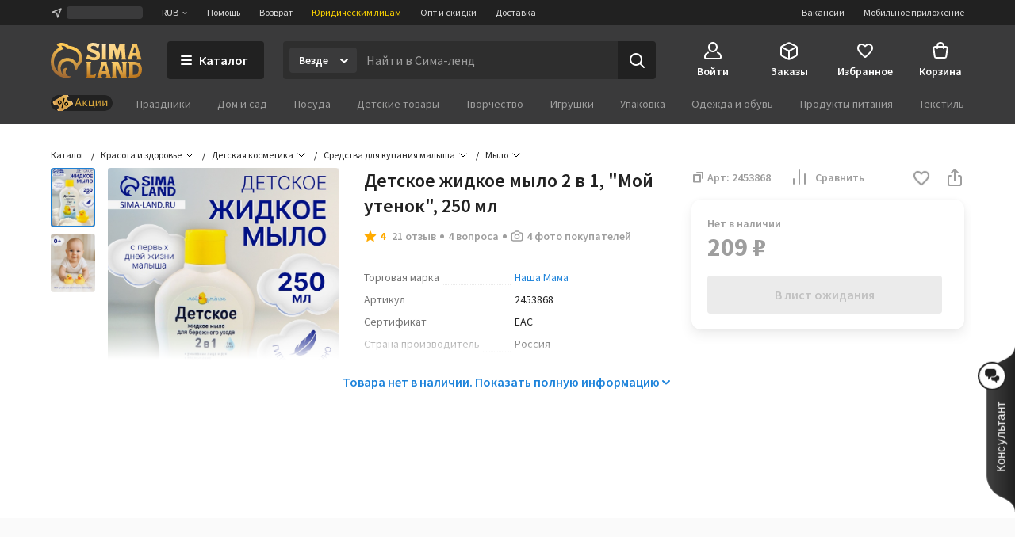

--- FILE ---
content_type: text/html; charset=UTF-8
request_url: https://www.sima-land.ru/2453868/detskoe-zhidkoe-mylo-2-v-1-moy-utenok-250-ml/
body_size: 66088
content:

    <!doctype html>
    <html lang="ru">
    <head itemscope itemtype="http://schema.org/WPHeader">
        <title itemprop="headline">Детское жидкое мыло 2 в 1, &#34;Мой утенок&#34;, 250 мл (2453868) - Купить по цене от 199.00 руб. | Интернет магазин SIMA-LAND.RU</title>
        
            <meta  itemprop="keywords" name="keywords" content="красота и здоровье, детская косметика, средства для купания малыша, мыло, детское жидкое мыло 2 в 1, &#34;мой утенок&#34;, 250 мл, 2453868, купить детское жидкое мыло 2 в 1, &#34;мой утенок&#34;, 250 мл, детское жидкое мыло 2 в 1, &#34;мой утенок&#34;, 250 мл оптом">
        
            <meta  itemprop="description" name="description" content="Детское жидкое мыло 2 в 1, &#34;Мой утенок&#34;, 250 мл (арт. 2453868) оптом и в розницу. Бесплатная консультация. Заказывайте онлайн с быстрой доставкой из интернет-магазина SIMA-LAND.RU">
        
            <meta  property="og:url" content="https://www.sima-land.ru/2453868/detskoe-zhidkoe-mylo-2-v-1-moy-utenok-250-ml/">
        
            <meta  property="og:title" content="Детское жидкое мыло 2 в 1, &#34;Мой утенок&#34;, 250 мл">
        
            <meta  property="og:description" content="Цена: 199.00 руб. Закажите прямо сейчас!">
        
            <meta  property="og:type" content="website">
        
            <meta  property="og:image" content="https://goods-photos.static1-sima-land.com/items/2054997/0/1600.jpg?v=1754907548">
        
            <meta  property="og:image" content="https://goods-photos.static1-sima-land.com/items/2054997/1/1600.jpg?v=1754907551">
        
            <meta  property="og:image" content="https://goods-photos.static1-sima-land.com/items/2054997/0/1600.jpg?v=1754907548">
        
            <link href="https://oko.sima-land.ru" rel="preconnect">

            <link href="https://chponki.sima-land.ru" rel="preconnect">
        
            <link href="https://www.sima-land.ru/2453868/detskoe-zhidkoe-mylo-2-v-1-moy-utenok-250-ml/" rel="canonical">
        
        <script>
    var app = {
        userJson: {
            is_cloudparser_enabled:  false 
        },
        abSegment: "O",
        cart: {
            sum:  0 
        },
        search: {
            typo: "elastic",
            sts:  false ,
            "sts-size": 100,
            ranker:  false ,
            "ranker-size": 1000
        }
    };
</script>

        

        
            <script>var dataLayer = [{"pageType":"item","Versia_verstki":"desktop","product_id":2453868,"device":"desktop","minOrderSum":1,"ecommerce":{"detail":{"products":[{"id":2453868,"category":48539,"name":"Детское жидкое мыло 2 в 1, \"Мой утенок\", 250 мл","dimension1":"Мыло","rootCategory":12218,"price":209}]},"currencyCode":"RUB"},"ecomm_pagetype":"product","ecomm_prodid":[2453868],"ecomm_totalvalue":[209],"client_type":"newcomer","cart_sum":0,"bonus_sum":0,"geo":{"settlement":"Columbus","country":"US","region":"Ohio"}}];</script>
        
            <script>
window.tagmanager = window.tagmanager || {};
Object.assign(window.tagmanager, {
  page: "product",
  segment: "O", 
});
</script>

        
            <meta name="viewport" content="width=device-width"><meta name="apple-itunes-app" content="app-id=1057565689"><meta http-equiv="origin-trial" content="AhbisKn0hnygzXvkndQTLDMuCF3g4+BOToryZjiuMXi8KxXiR91TrP7ACPqroE8gY937UF/LX0u4vfCTnFKMoA8AAAB5eyJvcmlnaW4iOiJodHRwczovL3NpbWEtbGFuZC5ydTo0NDMiLCJmZWF0dXJlIjoiS2V5Ym9hcmRGb2N1c2FibGVTY3JvbGxlcnNPcHRPdXQiLCJleHBpcnkiOjE3NDIzNDIzOTksImlzU3ViZG9tYWluIjp0cnVlfQ=="><link rel="apple-touch-icon-precomposed" href="/favicon/apple-touch-icon.png"><link rel="apple-touch-icon" href="/favicon/apple-touch-icon.png"><link rel="apple-touch-icon-precomposed" sizes="144x144" href="/favicon/apple-touch-icon-144x144.png"><link rel="apple-touch-icon-precomposed" sizes="152x152" href="/favicon/apple-touch-icon-152x152.png"><link rel="apple-touch-icon" sizes="180x180" href="/favicon/apple-touch-icon-180x180.png"><link rel="icon" type="image/png" href="/favicon/favicon-32x32.png" sizes="32x32"><link rel="icon" type="image/png" href="/favicon/favicon-16x16.png" sizes="16x16"><link rel="icon" href="/favicon/favicon-144.ico" sizes="144x144"><link rel="preload" href="//assets2.static1-sima-land.com/vendor/2.4.0/source-sans-pro-400.04c94f2b.woff2" as="font" type="font/woff2" crossorigin=""><link rel="preload" href="//assets2.static1-sima-land.com/vendor/2.4.0/source-sans-pro-700.04c94f2b.woff2" as="font" type="font/woff2" crossorigin=""><style>*{box-sizing:border-box}body{margin:0;min-width:995px;font-family:-apple-system,BlinkMacSystemFont,'Source Sans Pro',"Segoe UI",Roboto,"Helvetica Neue",Ubuntu,Arial,sans-serif;overflow-y:scroll}@font-face{font-family:'Source Sans Pro';font-style:normal;font-weight:300;font-display:swap;src:url('//assets2.static1-sima-land.com/vendor/2.4.0/source-sans-pro-300.04c94f2b.woff2') format('woff2'),url('//assets2.static1-sima-land.com/vendor/2.4.0/source-sans-pro-300.04c94f2b.woff') format('woff')}@font-face{font-family:'Source Sans Pro';font-style:normal;font-weight:400;font-display:swap;src:url('//assets2.static1-sima-land.com/vendor/2.4.0/source-sans-pro-400.04c94f2b.woff2') format('woff2'),url('//assets2.static1-sima-land.com/vendor/2.4.0/source-sans-pro-400.04c94f2b.woff') format('woff')}@font-face{font-family:'Source Sans Pro';font-style:normal;font-weight:500;font-display:swap;src:url('//assets2.static1-sima-land.com/vendor/2.4.0/source-sans-pro-600.04c94f2b.woff2') format('woff2'),url('//assets2.static1-sima-land.com/vendor/2.4.0/source-sans-pro-600.04c94f2b.woff') format('woff')}@font-face{font-family:'Source Sans Pro';font-style:normal;font-weight:600;font-display:swap;src:url('//assets2.static1-sima-land.com/vendor/2.4.0/source-sans-pro-600.04c94f2b.woff2') format('woff2'),url('//assets2.static1-sima-land.com/vendor/2.4.0/source-sans-pro-600.04c94f2b.woff') format('woff')}@font-face{font-family:'Source Sans Pro';font-style:normal;font-weight:700;font-display:swap;src:url('//assets2.static1-sima-land.com/vendor/2.4.0/source-sans-pro-700.04c94f2b.woff2') format('woff2'),url('//assets2.static1-sima-land.com/vendor/2.4.0/source-sans-pro-700.04c94f2b.woff') format('woff')}@font-face{font-family:'Source Sans Pro';font-style:normal;font-weight:800;font-display:swap;src:url('//assets2.static1-sima-land.com/vendor/2.4.0/source-sans-pro-700.04c94f2b.woff2') format('woff2'),url('//assets2.static1-sima-land.com/vendor/2.4.0/source-sans-pro-700.04c94f2b.woff') format('woff')}</style>
        
        
        
        
            <script type="text/javascript">
                window.simaland__pageData = {
                    
                        "defaultPhoneMaskId": "russia"
                    
                };
            </script>
        
    </head>
    <body >
    
        
    
    
    
    
    <script type="text/javascript">window["tag-manager__envs"] = JSON.parse("{\"PUBLIC_SENTRY_ENVIRONMENT\":\"production\"}");</script><script defer type="text/javascript" src="//assets2.static1-sima-land.com/tag-manager/1.28.0/index.ac8ee40e.js"></script><link rel="stylesheet" type="text/css" href="//assets2.static1-sima-land.com/header/3.28.0/index.desktop.df360a39.css" /><div id="header__root"><div class="roAF1I"><div class="qKkrZl"><div class="D1znr2"><div class="tQSvq9 wqIFNs JFDUI_ gdGmbl TP_B4z A3wFgs mITc8C"><div class="SqRD6P MKErgd"><div class="MKErgd"><span class="nUhYtz V9e9vH" aria-label="Изменить город" data-testid="top-bar:settlement-form-opener"><svg width="24" height="24" viewBox="0 0 24 24" class="lvVx8e" fill="#c2c2c2" aria-hidden="true"><path fill-rule="evenodd" d="M20.212 3.793a1 1 0 0 1 .227 1.066L14.09 21.364a1 1 0 0 1-1.907-.134l-1.764-7.644-7.644-1.763a1 1 0 0 1-.134-1.908l16.505-6.348a1 1 0 0 1 1.066.226M6.41 10.608l5.068 1.17a1 1 0 0 1 .75.75l1.17 5.068 4.367-11.355z" clip-rule="evenodd"></path></svg><span class="wmuE1D"></span></span></div><span class="DnIOjX yKOYGN enOBz4" aria-label="Изменить валюту" data-testid="top-bar:currency-modal-opener">RUB<svg width="8" height="8" viewBox="0 0 16 16" fill="#e0e0e0" class="qd40kH" aria-hidden="true"><path fill-rule="evenodd" d="M3.247 6.342a1 1 0 0 1 1.412-.095L8 9.171l3.342-2.924a1 1 0 0 1 1.316 1.506l-4 3.5a1 1 0 0 1-1.316 0l-4-3.5a1 1 0 0 1-.095-1.411" clip-rule="evenodd"></path></svg></span><a href="/info/?from=header" class="DnIOjX yKOYGN">Помощь</a><a href="/info/vozvrat/kak-oformit-pretenziyu/?from=header" class="DnIOjX yKOYGN">Возврат</a><a class="DnIOjX yKOYGN rOcYaj" href="/optovyy-postavshchik/?from=header" target="_blank">Юридическим лицам</a><a class="DnIOjX yKOYGN" href="/opt/?from=header">Опт и скидки</a><a href="/info/delivery/?from=header" class="DnIOjX yKOYGN">Доставка</a></div><div class="z4AM3H"><div data-testid="contact-widget:loader" class="xWjlIh DnIOjX"></div><a href="/mobile/?from=header" target="_blank" rel="noopener" class="DnIOjX yKOYGN enOBz4">Мобильное приложение</a><a href="https://rabota.sima-land.ru/?utm_source=header&amp;utm_medium=site&amp;utm_campaign=vac" target="_blank" rel="noopener noreferrer" class="DnIOjX yKOYGN enOBz4">Вакансии</a></div></div></div></div><div data-testid="header" class="vKk2Dp"><div class="pXPxij BuZC5r"><div class="iAIZVk"></div><div class="cvC6Yj"><div class="BQxSY1"><div class="zp8MWx"><div class="vSISPf"><a class="g6y0o3" aria-label="ссылка на главную страницу" href="/"><div class="F_OdXs" data-testid="logo"><svg width="115" height="46" fill="none" viewBox="0 0 115 46" class="bItZrY"><g clip-path="url(#big-logo_svg__clip0)"><path fill="url(#big-logo_svg__paint0_radial)" d="M39.62 20.792a14.64 14.64 0 0 0-1.315-6.437c-.92-2.018-2.426-3.801-4.136-5.214a20.77 20.77 0 0 0-11.357-4.372 12.6 12.6 0 0 0-4.03-2.76c-1.766-.655-3.64-1.052-5.523-1.005-2.64 0-4.517 1.088-5.207 2.009A.83.83 0 0 0 8.135 4.2c1.057.69 1.947 1.725 2.531 2.845v.083h-.083c-3.254 1.738-5.886 4.166-7.766 7.34A20.16 20.16 0 0 0 0 24.961a21.7 21.7 0 0 0 1.528 8.181c.978 2.425 2.254 4.62 4.129 6.442a19.3 19.3 0 0 0 6.607 4.188c2.647.995 5.453 1.592 8.28 1.565 3.682 0 4.677-1.503 4.747-1.587s.155-.548-.435-.506-.674.056-1.545-.056-4.37-.913-4.48-5a5.8 5.8 0 0 1 .433-2.4 6.3 6.3 0 0 1 1.396-2.11.507.507 0 0 0-.249-.865 5 5 0 0 0-1.05-.102c-1.375.055-2.307.616-3.268 1.602-.899.923-1.419 2.64-1.432 3.665-.014 1.025.074 2.066.771 3.212-1.34-.964-2.527-3.932-2.85-6.97s.82-5.977 2.43-7.56c1.635-1.573 3.755-2.5 6.024-2.472 1.314-.058 2.613.137 3.82.662 1.205.525 2.36 1.318 3.212 2.32 1.25 1.564 2.113 3.493 2.393 5.476.184 1.252.451 2.476 1.418 2.476a1.7 1.7 0 0 0 1.196-.626 4.43 4.43 0 0 0 1.012-3.258v-.469h.056c1.136-.653 2.146-1.56 2.981-2.569a11.4 11.4 0 0 0 2.494-7.408m-5.568 4.868c-.35.42-.749.853-1.188 1.179l-.092.064-.055-.092c-.666-1.095-1.614-2.154-2.542-3.038a13.3 13.3 0 0 0-9.12-3.561 12.33 12.33 0 0 0-8.933 3.6c-1.172 1.169-1.9 2.561-2.521 4.095a12.3 12.3 0 0 0-.903 4.83c.041 2.601.241 3.229.865 5.026-.276-.24-5.617-4.03-5.623-12.802a16.4 16.4 0 0 1 2.761-9.203c1.773-2.62 4.219-4.661 7.14-5.872a21 21 0 0 1 2.062-.718 11.5 11.5 0 0 0-2.641-4.399c1.54-.244 2.98-.01 4.383.672 1.404.681 2.677 1.833 3.439 3.194l.791.056c3.582.108 6.927 1.274 9.781 3.44 1.266 1.043 2.415 2.364 3.089 3.86.673 1.494.993 3.125.936 4.764a7.43 7.43 0 0 1-1.63 4.905"></path><path fill="url(#big-logo_svg__paint1_radial)" fill-rule="evenodd" d="M50.524 6.867c0 1.523 1.04 2.142 5.043 3.324 4.546 1.33 6.534 2.705 6.544 6.5 0 4.893-2.761 6.463-7.363 6.463-3.318 0-5.377-.797-6.83-1.359-.563-.218-1.034-.4-1.453-.488h-1.84l1.84-5.54h.92c.92 1.847 3.682 3.694 7.363 3.694 1.951 0 2.761-.923 2.761-1.847 0-1.228-.359-2.511-4.261-3.693s-7.362-2.29-7.362-6.906c0-3.103 2.724-6.011 7.932-6.011 2.418 0 5.012 1.098 6.43 1.7l.35.147h.92l-1.84 5.54h-.92a4.95 4.95 0 0 0-1.806-2.59c-.868-.642-2.258-.98-3.336-.965-1.887 0-3.092.794-3.092 2.03m52.071-4.016v.923L97.993 19.47a5.3 5.3 0 0 1-.92 1.847v.923h6.442v-.923a1.85 1.85 0 0 1-.92-1.847l.92-1.846h4.601l.921 1.846a1.855 1.855 0 0 1-.921 1.847v.923h6.443v-.923a5.3 5.3 0 0 1-.921-1.847l-4.601-15.696V1.928h-6.442zm.92 11.08v-.924l1.841-6.463h.92l1.84 6.463v.924zM56.579 39.783a3.41 3.41 0 0 1-2.76 1.847h-3.682V27.78c0-1.847.92-1.847.92-1.847v-.923h-6.442v.923s.92 0 .92 1.847v14.773c0 1.847-.92 1.847-.92 1.847v.923H55.66l1.84-5.54zm7.363-13.85v.924L59.34 42.553c0 1.847-.92 1.847-.92 1.847v.923h6.442V44.4a1.84 1.84 0 0 1-.92-1.847l.92-1.847h4.601l.92 1.847a1.85 1.85 0 0 1-.92 1.847v.923h6.443V44.4s-.92 0-.92-1.847l-4.602-15.696V25.01h-6.442zm.92 11.08v-.923l1.84-6.463h.92l1.841 6.463v.923zM85.109 25.01h-8.283v.923s.92 0 .92 1.847v14.773c0 1.847-.92 1.847-.92 1.847v.923h6.442V44.4s-.92 0-.92-1.847V29.627l6.57 15.336c.093.221.544.36.792.36h6.443V44.4s-.92 0-.92-1.847V27.78c0-1.847.92-1.847.92-1.847v-.923H89.71v.923s.92 0 .92 1.847v11.08zm12.884 0h6.442c5.043 0 10.565 2.031 10.565 9.787 0 7.571-5.043 10.526-10.565 10.526h-6.442V44.4s.92 0 .92-1.847V27.78c0-1.847-.92-1.847-.92-1.847zm5.522 16.62h.92c4.601 0 6.405-2.89 6.442-6.833 0-4.829-1.841-6.094-6.442-6.094h-.92zM93.391 4.697c0 1.847.92 14.773.92 14.773 0 1.847.92 1.847.92 1.847v.923H88.79v-.923s.92 0 .92-1.847l-.92-9.233h-.92L85.108 22.24h-2.761l-2.761-12.003h-.92l-.92 9.233c0 1.847.92 1.847.92 1.847v.923h-6.443v-.923s.92 0 .92-1.847c0 0 .92-12.926.92-14.773s-.92-1.846-.92-1.846v-.923h7.363l2.76 8.31h.921l2.761-8.31h7.363v.923s-.92 0-.92 1.846M69.463 19.47V4.697c0-1.846.92-1.846.92-1.846v-.923h-6.441v.923s.92 0 .92 1.846V19.47c0 1.847-.92 1.847-.92 1.847v.923h6.442v-.923s-.92 0-.92-1.847" clip-rule="evenodd"></path></g><defs><radialGradient id="big-logo_svg__paint0_radial" cx="0" cy="0" r="1" gradientTransform="matrix(-10.60621 41.86003 -36.93855 -9.35924 23.92 1)" gradientUnits="userSpaceOnUse"><stop offset="0.319" stop-color="#FEC955"></stop><stop offset="1" stop-color="#A06933"></stop></radialGradient><radialGradient id="big-logo_svg__paint1_radial" cx="0" cy="0" r="1" gradientTransform="rotate(107.447 31.527 22.14)scale(50.6293 77.4559)" gradientUnits="userSpaceOnUse"><stop offset="0.021" stop-color="#FBEAC7"></stop><stop offset="0.208" stop-color="#FCD88F"></stop><stop offset="0.573" stop-color="#F9C864"></stop><stop offset="1" stop-color="#AE6510"></stop></radialGradient><clipPath id="big-logo_svg__clip0"><path fill="#fff" d="M0 0h115v46H0z"></path></clipPath></defs></svg></div></a></div><button class="hs_ESB GN0kXi" data-testid="main-bar:catalog-opener"><svg width="16" height="16" viewBox="0 0 16 16" class="wsnWWL rt6Yyh" fill="currentColor" aria-hidden="true"><path fill-rule="evenodd" d="M1 3a1 1 0 0 1 1-1h12a1 1 0 1 1 0 2H2a1 1 0 0 1-1-1m0 5a1 1 0 0 1 1-1h12a1 1 0 1 1 0 2H2a1 1 0 0 1-1-1m0 5a1 1 0 0 1 1-1h12a1 1 0 1 1 0 2H2a1 1 0 0 1-1-1" clip-rule="evenodd"></path></svg><span>Каталог</span></button><div class="lgHHJH" data-testid="search-field:common-wrapper"><form class="RFVio6" data-testid="search-field:form"><div class="oLg2ro" data-testid="search-field:chip-wrapper"><input type="search" aria-label="Введите поисковый запрос" data-testid="search-field:input" class="vbTCwU uLpMMm" spellcheck="false" maxLength="500" placeholder="Найти в Сима-ленд" value=""/><div class="xAiLaX" data-testid="chip-box"><div data-testid="opener" class="d4VMZn"><span class="rRghAs g9IbVH rdozkI PAKFCp TJ1aYp" data-testid="chip"><span class="TbvTnA">Везде</span><span class="L1qkUX"><div class="z6t3Cp"><svg width="16" height="16" viewBox="0 0 16 16" fill="currentColor" class="WORlII"><path fill-rule="evenodd" d="M3.247 6.342a1 1 0 0 1 1.412-.095L8 9.171l3.342-2.924a1 1 0 0 1 1.316 1.506l-4 3.5a1 1 0 0 1-1.316 0l-4-3.5a1 1 0 0 1-.095-1.411" clip-rule="evenodd"></path></svg></div></span></span></div></div></div><button data-testid="search-field:submit-button" type="submit" class="MW3YTt dl_hQC" aria-label="Поиск"><svg width="24" height="24" viewBox="0 0 24 24" fill="currentColor"><path fill-rule="evenodd" d="M3 11a8 8 0 1 1 16 0 8 8 0 0 1-16 0m8-6a6 6 0 1 0 0 12 6 6 0 0 0 0-12" clip-rule="evenodd"></path><path fill-rule="evenodd" d="M15.293 15.293a1 1 0 0 1 1.414 0l5 5a1 1 0 0 1-1.414 1.414l-5-5a1 1 0 0 1 0-1.414" clip-rule="evenodd"></path></svg></button></form></div></div><div class="cw2qIF"><nav class="mBklgD"><div class="SGeAxV"><a class="DqjhbV" data-testid="nav-item:cabinet"><div class="yMLpBL"><svg width="24" height="24" viewBox="0 0 24 24" fill="currentColor" aria-hidden="true"><path fill-rule="evenodd" d="M12 1C8.599 1 6 4.002 6 7.5S8.599 14 12 14s6-3.002 6-6.5S15.401 1 12 1M8 7.5C8 4.923 9.878 3 12 3s4 1.923 4 4.5-1.878 4.5-4 4.5-4-1.923-4-4.5" clip-rule="evenodd"></path><path d="M6.936 14.149a1 1 0 0 1-.585 1.287c-1.77.664-2.564 1.614-2.946 2.427C3.005 18.711 3 19.518 3 20c0 .264.002.445.023.602.02.149.049.203.06.218 0 .001.016.034.123.076.127.05.368.104.794.104h16c.426 0 .667-.055.794-.104.107-.042.124-.075.124-.076.01-.015.04-.07.06-.218.02-.157.022-.338.022-.602 0-.482-.006-1.289-.405-2.137-.382-.813-1.176-1.763-2.946-2.427a1 1 0 1 1 .702-1.872c2.23.836 3.437 2.136 4.054 3.448C23 18.277 23 19.46 23 19.985v.094c.002.435.006 1.215-.418 1.85C22.057 22.718 21.132 23 20 23H4c-1.132 0-2.057-.283-2.582-1.07-.424-.636-.42-1.416-.418-1.851v-.094c0-.525 0-1.708.595-2.973C2.213 15.7 3.42 14.4 5.65 13.564a1 1 0 0 1 1.287.585"></path></svg></div><span class="T24kxM">Войти</span></a></div><div class="SGeAxV"><a href="/orders/" class="DqjhbV" data-testid="nav-item:orders"><div class="yMLpBL"><svg width="24" height="24" viewBox="0 0 24 24" aria-hidden="true" fill="currentColor"><path fill-rule="evenodd" d="M12 1.24c-.72 0-1.368.327-2.098.697l-.15.076L3.71 5.054c-.5.252-.941.474-1.29.698-.378.241-.719.527-.974.942s-.358.847-.404 1.293C1 8.4 1 8.893 1 9.453v6.094c0 .56 0 1.054.042 1.466.046.446.149.879.404 1.293.255.415.596.7.974.942.349.224.79.446 1.29.698l6.041 3.041.151.077c.73.369 1.379.697 2.098.697.72 0 1.368-.328 2.098-.697l.15-.077 6.042-3.041c.5-.252.941-.474 1.29-.698.378-.241.719-.527.974-.942.256-.414.358-.847.404-1.293.042-.412.042-.906.042-1.466V9.453c0-.56 0-1.054-.042-1.466-.046-.446-.148-.879-.404-1.293-.255-.415-.596-.7-.974-.942-.349-.224-.79-.446-1.29-.698l-6.041-3.041-.151-.076c-.73-.37-1.379-.698-2.098-.698m-1.35 2.559c.974-.49 1.168-.56 1.35-.56s.376.07 1.35.56l6 3.021.47.238-6.374 3.506c-.488.268-.794.435-1.04.541-.227.098-.333.112-.406.112s-.18-.014-.406-.112c-.246-.106-.552-.273-1.04-.541l-.032-.018-.073-.04L4.18 7.058q.206-.106.47-.238zM3.006 8.694C3 8.912 3 9.174 3 9.5v6.002c0 .62.001 1.01.032 1.306.028.274.075.382.117.45s.117.158.349.307c.251.16.599.337 1.153.616l6 3.021.349.174v-6.51c0-.596-.001-.97-.03-1.256-.026-.264-.07-.369-.11-.435-.039-.067-.11-.156-.328-.306-.233-.16-.554-.339-1.063-.619l-.023-.013zm11.55 3.542c-.523.288-.85.47-1.087.632-.218.15-.29.239-.329.306-.04.066-.083.171-.11.435-.028.286-.029.66-.029 1.256v6.51q.155-.076.35-.174l6-3.021c.553-.279.9-.455 1.152-.616.232-.149.308-.239.35-.307s.088-.176.116-.45c.03-.297.032-.686.032-1.306V9.5c0-.326 0-.588-.005-.806z" clip-rule="evenodd"></path></svg></div><span class="T24kxM">Заказы</span></a></div><div class="SGeAxV"><a href="/wish/" class="DqjhbV" data-testid="nav-item:favorites"><div class="yMLpBL"><svg width="24" height="24" viewBox="0 0 24 24" aria-hidden="true" fill="currentColor"><path d="M19.657 4.01C17.018 2.174 13.76 3.031 12 5.132c-1.759-2.1-5.018-2.968-7.657-1.122-1.4.98-2.279 2.632-2.339 4.376-.14 3.958 3.299 7.13 8.547 11.996l.1.091c.76.704 1.93.704 2.689-.01l.11-.102c5.248-4.855 8.676-8.027 8.546-11.985-.06-1.734-.94-3.386-2.339-4.366M12.1 18.862l-.1.102-.1-.102C7.142 14.466 4.003 11.559 4.003 8.61c0-2.04 1.5-3.57 3.499-3.57 1.22 0 2.415.634 3.122 1.593.333.451.817.814 1.378.814.564 0 1.05-.367 1.385-.821.702-.955 1.894-1.586 3.111-1.586 2 0 3.5 1.53 3.5 3.57 0 2.948-3.14 5.855-7.898 10.25"></path></svg></div><span class="T24kxM">Избранное</span></a></div><div class="hNXpO6" data-testid="nav-item:cart"><a href="/cabinet/cart/" class="uB1I6s JPpg1C" data-testid="link"><div class="VAowBn"><svg width="24" height="24" viewBox="0 0 24 24" aria-hidden="true" fill="currentColor"><path fill-rule="evenodd" d="M7.12 6c.082-.678.216-1.35.44-1.967.296-.813.767-1.591 1.527-2.161C9.855 1.297 10.827 1 12 1s2.145.297 2.912.872c.76.57 1.232 1.348 1.528 2.161.224.616.358 1.29.439 1.967h1.815a3 3 0 0 1 2.97 3.424l-1.429 10A3 3 0 0 1 17.265 22H6.735a3 3 0 0 1-2.97-2.576l-1.429-10A3 3 0 0 1 5.306 6zm2.016 0c.066-.46.162-.893.304-1.283.204-.562.482-.971.848-1.245C10.644 3.203 11.173 3 12 3s1.355.203 1.713.472c.364.274.643.683.847 1.245.142.39.238.823.303 1.283zM7.004 8Q7 8.479 7 8.913V9a1 1 0 0 0 2 0q-.002-.502.006-1h5.988q.007.498.006 1a1 1 0 1 0 2 0v-.087q.001-.434-.004-.913h1.698a1 1 0 0 1 .99 1.141l-1.429 10a1 1 0 0 1-.99.859H6.735a1 1 0 0 1-.99-.859l-1.429-10A1 1 0 0 1 5.306 8z" clip-rule="evenodd"></path></svg></div><span class="QwJlEk" data-testid="cart-sum">Корзина</span></a><div class="a2r1XE" data-testid="cart-popup"></div></div></nav></div></div><div class="NQjehG"><nav class="hIBXu_"><a href="/offers/?from=header" class="iwOaGQ UbLmCL" data-testid="category-bar:offers-link"><svg width="78" height="20" fill="none" viewBox="0 0 78 20" class="uxnmyo"><g clip-path="url(#offers-gold_svg__clip0_30982_38608)"><rect width="78" height="20" fill="#212121" rx="10"></rect><path fill="#212121" d="M0 9.95C0 4.4 4.5-.1 10.05-.1h57.9C73.5-.1 78 4.4 78 9.95S73.5 20 67.95 20h-57.9C4.5 20 0 15.5 0 9.95"></path><g clip-path="url(#offers-gold_svg__clip1_30982_38608)"><path fill="#F0C69B" d="m4.336 12.426-1.46-2.337a1.47 1.47 0 0 1 .47-2.024l15.474-9.67a1.47 1.47 0 0 1 2.025.465l1.504 2.406a.7.7 0 0 1-.225.967 2.81 2.81 0 0 0-.899 3.869l.276.442a2.81 2.81 0 0 0 3.871.888.7.7 0 0 1 .968.222l1.383 2.212a1.47 1.47 0 0 1-.47 2.025L11.777 21.56a1.47 1.47 0 0 1-2.025-.465l-1.34-2.143a.784.784 0 0 1 .251-1.08l.056-.034a3.07 3.07 0 0 0 .982-4.228 3.07 3.07 0 0 0-4.23-.971l-.056.035a.783.783 0 0 1-1.08-.248"></path><path fill="url(#offers-gold_svg__paint0_linear_30982_38608)" d="M4.33 12.428 2.868 10.09c-.43-.688-.243-1.58.417-1.992l14.827-9.265c.66-.412 1.544-.19 1.973.499l1.505 2.408a.69.69 0 0 1-.2.952c-1.261.788-1.619 2.493-.797 3.808l.277.442c.821 1.315 2.51 1.741 3.772.953a.69.69 0 0 1 .943.238l1.384 2.214c.43.688.242 1.58-.418 1.993l-14.826 9.264c-.66.412-1.544.19-1.974-.498l-1.34-2.145c-.23-.367-.13-.843.223-1.063l.053-.033c1.38-.862 1.77-2.726.872-4.163-.898-1.436-2.744-1.902-4.124-1.04l-.053.033c-.352.22-.823.101-1.052-.266"></path><path fill="#000" fill-rule="evenodd" d="M10.035 7.135a2.433 2.433 0 0 0-.779 3.351 2.433 2.433 0 0 0 3.354.77 2.433 2.433 0 0 0 .778-3.352 2.433 2.433 0 0 0-3.353-.769m.273 2.694a1.194 1.194 0 0 1 .382-1.645c.56-.35 1.297-.18 1.646.378a1.194 1.194 0 0 1-.382 1.645c-.56.35-1.297.18-1.646-.378" clip-rule="evenodd"></path><path fill="#000" d="M16.965 3.84a.617.617 0 0 1 .464.742l-2.653 11.42a.62.62 0 0 1-.744.465.62.62 0 0 1-.464-.742l2.653-11.42a.62.62 0 0 1 .744-.465"></path><path fill="#000" fill-rule="evenodd" d="M17.609 12.403a2.433 2.433 0 0 1 .778-3.352 2.433 2.433 0 0 1 3.354.77 2.433 2.433 0 0 1-.779 3.35 2.433 2.433 0 0 1-3.353-.768m1.434-2.302a1.194 1.194 0 0 0-.382 1.644 1.194 1.194 0 0 0 1.646.378c.56-.35.73-1.087.382-1.645a1.194 1.194 0 0 0-1.646-.377" clip-rule="evenodd"></path></g><path fill="#D5A43B" fill-rule="evenodd" d="m34.017 4.2-3.619 9.77h1.286l.986-2.796h3.905l.986 2.797h1.285L35.228 4.2zm-.986 5.938 1.537-4.36h.109l1.537 4.36z" clip-rule="evenodd"></path><path fill="#D5A43B" d="M42.105 10.646h-.374v3.324h-1.184V6.672h1.184v3.053h.374l2.836-3.053h1.422l-3.3 3.44 3.429 3.858h-1.517zM54.096 13.97v1.93h1.13v-2.905h-1.17V6.672h-1.184v6.324h-3.564V6.672h-1.184v7.299zM56.763 13.97V6.672h1.183v5.443h.11l3.625-5.443h1.183v7.299h-1.183V8.526h-.11l-3.625 5.444zM65.197 13.97V6.672h1.184v5.443h.109l3.625-5.443h1.183v7.299h-1.183V8.526h-.109l-3.625 5.444z"></path></g><defs><clipPath id="offers-gold_svg__clip0_30982_38608"><rect width="78" height="20" fill="#fff" rx="10"></rect></clipPath><clipPath id="offers-gold_svg__clip1_30982_38608"><path fill="#fff" d="M2.398 0h25.7v20h-25.7z"></path></clipPath><linearGradient id="offers-gold_svg__paint0_linear_30982_38608" x1="20.657" x2="6.31" y1="6.631" y2="15.597" gradientUnits="userSpaceOnUse"><stop stop-color="#E5B559"></stop><stop offset="0.317" stop-color="#D9A54B"></stop><stop offset="0.797" stop-color="#D49C4D"></stop><stop offset="0.965" stop-color="#EFBB69"></stop><stop offset="1" stop-color="#BE8D41"></stop></linearGradient></defs></svg></a><ul class="w3uzCC" data-testid="category-bar:list"><li class="P4_u7t"><a class="UMWjug" href="/prazdniki/?catalog=grey">Праздники</a></li><li class="P4_u7t"><a class="UMWjug" href="/dom-i-sad/?catalog=grey">Дом и сад</a></li><li class="P4_u7t"><a class="UMWjug" href="/posuda/?catalog=grey">Посуда</a></li><li class="P4_u7t"><a class="UMWjug" href="/detskie-tovary/?catalog=grey">Детские товары</a></li><li class="P4_u7t"><a class="UMWjug" href="/tvorchestvo/?catalog=grey">Творчество</a></li><li class="P4_u7t"><a class="UMWjug" href="/igrushki/?catalog=grey">Игрушки</a></li><li class="P4_u7t"><a class="UMWjug" href="/upakovka/?catalog=grey">Упаковка</a></li><li class="P4_u7t"><a class="UMWjug" href="/odezhda-i-obuv/?catalog=grey">Одежда и обувь</a></li><li class="P4_u7t"><a class="UMWjug" href="/produkty-pitaniya/?catalog=grey">Продукты питания</a></li><li class="P4_u7t"><a class="UMWjug" href="/tekstil/?catalog=grey">Текстиль</a></li><li class="P4_u7t"><a class="UMWjug" href="/zootovary/?catalog=grey">Зоотовары</a></li><li class="P4_u7t"><a class="UMWjug" href="/zimnie-tovary/?catalog=grey">Зимние товары</a></li></ul></nav></div></div><div class="koe5Hs"></div></div></div></div></div><script>window["header__serverData"] = JSON.parse("{\"app\":{\"page\":{\"id\":2054997,\"type\":\"product\",\"query\":\"\",\"searchQuery\":\"\",\"returnUrl\":\"LzI0NTM4NjgvZGV0c2tvZS16aGlka29lLW15bG8tMi12LTEtbW95LXV0ZW5vay0yNTAtbWwv\",\"root_category_id\":0,\"isCatalogAvailable\":true,\"clearSearchInput\":false,\"openSearchHistory\":false,\"marketPlace\":\"\",\"searchFilterParams\":null,\"isStickyHeaderEnabled\":false,\"isBonusBalanceAvailable\":false,\"isAboutForLegalPageEnabled\":true,\"isLegalEntityOfferAvailable\":false,\"isBonusInformerAvailable\":false,\"isNoveltyLinkActive\":true},\"features\":{\"LOGO_TYPE\":\"default\",\"SUB_REGION_SEGMENTS\":\"ALL\",\"CATEGORY_WITH_DESIGN_ELEMENT\":875,\"isNoveltyLinkEnabled\":false},\"cookieAgreementEnabled\":false,\"domain\":\"www\"},\"ui\":{\"notice\":{},\"isSettleAlertShown\":false,\"modal\":null,\"modalPool\":[]},\"search\":{\"query\":\"\",\"fromAdvice\":false,\"history\":[],\"appliedQuery\":\"\",\"inputQuery\":\"\",\"isAbove\":false,\"selectionState\":null},\"searchTips\":{\"data\":null,\"error\":null,\"status\":\"initial\",\"lastQuery\":\"\"},\"defaultSearchTips\":{\"data\":null,\"error\":null,\"status\":\"initial\"},\"currency\":{\"data\":[{\"id\":1,\"name\":\"RUB\",\"rate\":\"1\",\"sign\":\"<span class=\\\"rur\\\">\u0440\u0443\u0431.</span>\",\"description\":\"\u0420\u043E\u0441\u0441\u0438\u0439\u0441\u043A\u0438\u0439 \u0440\u0443\u0431\u043B\u044C\",\"grapheme\":\"\u20BD\"},{\"id\":4,\"name\":\"BYN\",\"rate\":\"26.8381\",\"sign\":\"Br\",\"description\":\"\u0411\u0435\u043B\u043E\u0440\u0443\u0441\u0441\u043A\u0438\u0439 \u0440\u0443\u0431\u043B\u044C\",\"grapheme\":\"Br\"},{\"id\":3,\"name\":\"EUR\",\"rate\":\"90.5366\",\"sign\":\"&euro;\",\"description\":\"\u0415\u0432\u0440\u043E\",\"grapheme\":\"\u20AC\"},{\"id\":2,\"name\":\"USD\",\"rate\":\"77.8332\",\"sign\":\"$\",\"description\":\"\u0414\u043E\u043B\u043B\u0430\u0440 \u0421\u0428\u0410\",\"grapheme\":\"$\"},{\"id\":6,\"name\":\"KZT\",\"rate\":\"0.1447\",\"sign\":\"\u3012\",\"description\":\"\u041A\u0430\u0437\u0430\u0445\u0441\u0442\u0430\u043D\u0441\u043A\u0438\u0439 \u0442\u0435\u043D\u0433\u0435\",\"grapheme\":\"\u3012\"},{\"id\":8,\"name\":\"KGS\",\"rate\":\"0.94\",\"sign\":\"\u0441\u043E\u043C\",\"description\":\"\u041A\u0438\u0440\u0433\u0438\u0437\u0441\u043A\u0438\u0439 \u0441\u043E\u043C\",\"grapheme\":\"\u0441\u043E\u043C\"}],\"error\":null,\"status\":\"success\",\"fetchCount\":1},\"user\":{\"isFetching\":false,\"current\":{\"bonusBalance\":0,\"cart_id\":0,\"cart_sum\":0,\"client_type\":\"newcomer\",\"counterpartyType\":\"individual\",\"currency\":\"RUB\",\"district_id\":0,\"email\":\"\",\"has_counterparty\":false,\"has_entity_counterparty\":false,\"has_permanent_manager\":false,\"id\":0,\"isCounterpartyChooseModalShow\":false,\"isSberCreditLimitAvailable\":false,\"isWholesalePricePriority\":true,\"is_agent\":false,\"is_bonus_enabled\":false,\"is_city_selected\":0,\"is_cloudparser_enabled\":false,\"is_employee\":false,\"is_item_reviewer\":false,\"is_jp_organizer\":false,\"is_mature\":false,\"is_turboparser_enabled\":false,\"menu_counters\":null,\"min_order_sum\":1,\"min_order_sum_delta\":0,\"name\":\"\",\"phone\":\"\",\"photo_url\":\"\",\"redirectUrl\":\"\",\"segment\":\"O\",\"settlement_id\":153982815,\"settlement_name\":\"Columbus\"},\"error\":null,\"creditLimit\":{},\"bonusBalance\":0,\"chatNewMessagesTotalCount\":0},\"topBanner\":{\"data\":null,\"error\":null,\"status\":\"success\",\"fetchCount\":1},\"settlement\":{\"status\":\"initial\",\"data\":null,\"error\":null},\"settlementForm\":{\"value\":\"\",\"suggestions\":[],\"pages\":{},\"status\":\"initial\",\"loadingPage\":1},\"cart\":{\"data\":{\"cart\":null,\"lastUpdateTime\":0},\"error\":null,\"status\":\"initial\"},\"currencyForm\":{\"currencyName\":\"\"},\"counterparties\":{\"data\":null,\"status\":\"initial\",\"error\":null},\"setCounterparty\":{\"data\":null,\"error\":null,\"status\":\"initial\"},\"cartItems\":{\"data\":{\"items\":[],\"lastUpdateTime\":0,\"meta\":null},\"error\":null,\"status\":\"initial\"},\"catalogMenu\":{\"data\":{},\"order\":[],\"isOpen\":false,\"activeMenuId\":null,\"error\":null,\"status\":\"initial\"},\"catalogSubmenu\":{},\"category\":{\"data\":[{\"id\":3003,\"name\":\"\u041F\u0440\u0430\u0437\u0434\u043D\u0438\u043A\u0438\",\"url\":\"/prazdniki/?catalog=grey\"},{\"id\":56801,\"name\":\"\u0414\u043E\u043C \u0438 \u0441\u0430\u0434\",\"url\":\"/dom-i-sad/?catalog=grey\"},{\"id\":12,\"name\":\"\u041F\u043E\u0441\u0443\u0434\u0430\",\"url\":\"/posuda/?catalog=grey\"},{\"id\":5891,\"name\":\"\u0414\u0435\u0442\u0441\u043A\u0438\u0435 \u0442\u043E\u0432\u0430\u0440\u044B\",\"url\":\"/detskie-tovary/?catalog=grey\"},{\"id\":690,\"name\":\"\u0422\u0432\u043E\u0440\u0447\u0435\u0441\u0442\u0432\u043E\",\"url\":\"/tvorchestvo/?catalog=grey\"},{\"id\":687,\"name\":\"\u0418\u0433\u0440\u0443\u0448\u043A\u0438\",\"url\":\"/igrushki/?catalog=grey\"},{\"id\":45722,\"name\":\"\u0423\u043F\u0430\u043A\u043E\u0432\u043A\u0430\",\"url\":\"/upakovka/?catalog=grey\"},{\"id\":3515,\"name\":\"\u041E\u0434\u0435\u0436\u0434\u0430 \u0438 \u043E\u0431\u0443\u0432\u044C\",\"url\":\"/odezhda-i-obuv/?catalog=grey\"},{\"id\":24182,\"name\":\"\u041F\u0440\u043E\u0434\u0443\u043A\u0442\u044B \u043F\u0438\u0442\u0430\u043D\u0438\u044F\",\"url\":\"/produkty-pitaniya/?catalog=grey\"},{\"id\":3397,\"name\":\"\u0422\u0435\u043A\u0441\u0442\u0438\u043B\u044C\",\"url\":\"/tekstil/?catalog=grey\"},{\"id\":5892,\"name\":\"\u0417\u043E\u043E\u0442\u043E\u0432\u0430\u0440\u044B\",\"url\":\"/zootovary/?catalog=grey\"},{\"id\":2907,\"name\":\"\u0417\u0438\u043C\u043D\u0438\u0435 \u0442\u043E\u0432\u0430\u0440\u044B\",\"url\":\"/zimnie-tovary/?catalog=grey\"}],\"error\":null,\"status\":\"success\",\"fetchCount\":1},\"informers\":{\"data\":[],\"error\":null,\"status\":\"initial\"},\"userMenu\":{\"data\":null,\"status\":\"initial\",\"error\":null},\"searchFilters\":{\"data\":null,\"error\":null,\"status\":\"initial\"},\"searchFilter\":{\"data\":null,\"appliedFilter\":null,\"error\":null,\"status\":\"initial\"}}");</script><script>window["header__envs"] = JSON.parse("{\"PUBLIC_API_URL_ILIUM\":\"/iapi/\",\"PUBLIC_API_URL_SIMALAND_V3\":\"/api/v3/\",\"PUBLIC_CLIENT_CACHE_ENABLED\":\"0\",\"PUBLIC_API_URL_SIMALAND_V6\":\"/api/v6/\",\"PUBLIC_SENTRY_ENVIRONMENT\":\"production\",\"PUBLIC_CLIENT_CACHE_SALT\":\"1bf01337\",\"PUBLIC_DEVTOOLS_ENABLED\":\"0\"}");</script><script defer type="text/javascript" src="//assets2.static1-sima-land.com/header/3.28.0/index.desktop.df360a39.js"></script><link rel="stylesheet" type="text/css" href="//assets2.static1-sima-land.com/product/2.40.0/desktop/index.063be110.css" /><div id="product__root"><div class="KQAWlt"><div itemscope="" itemType="http://schema.org/Product"><meta itemProp="name" content="Детское жидкое мыло 2 в 1, &quot;Мой утенок&quot;, 250 мл"/><meta itemProp="image" content="https://goods-photos.static1-sima-land.com/items/2054997/0/700.jpg?v=1754907548"/><meta itemProp="description" content=""/><meta itemProp="brand" content="Наша Мама"/><div itemProp="aggregateRating" itemscope="" itemType="http://schema.org/AggregateRating"><meta itemProp="ratingValue" content="4"/><meta itemProp="reviewCount" content="21"/></div><div itemProp="offers" itemscope="" itemType="http://schema.org/Offer"><meta itemProp="price" content="209"/><meta itemProp="priceCurrency" content="RUB"/></div><div itemProp="review" itemscope="" itemType="https://schema.org/Review"><meta itemProp="author" content="Караева Оксана"/><meta itemProp="datePublished" content="1 февраля 2024 г."/><div itemProp="reviewRating" itemscope="" itemType="https://schema.org/Rating"><meta itemProp="worstRating" content="1"/><meta itemProp="ratingValue" content="5"/><meta itemProp="bestRating" content="5"/></div><meta itemProp="reviewBody" content="Приятный запах, нежный. Густая консистенция, хватит на дольше. Рекомендую. "/></div><div itemProp="review" itemscope="" itemType="https://schema.org/Review"><meta itemProp="author" content="Виктория Хакимова "/><meta itemProp="datePublished" content="11 апреля 2020 г."/><div itemProp="reviewRating" itemscope="" itemType="https://schema.org/Rating"><meta itemProp="worstRating" content="1"/><meta itemProp="ratingValue" content="5"/><meta itemProp="bestRating" content="5"/></div><meta itemProp="reviewBody" content="Хороший запах. Быстро смывается
Взяла в роддом
Дополняю:
Аллергии не вызвал! Подмывать малыша самое то )"/></div></div><div itemscope="" itemType="https://schema.org/BreadcrumbList"><div itemProp="itemListElement" itemscope="" itemType="https://schema.org/ListItem"><meta itemProp="item" content="/catalog/"/><meta itemProp="name" content="Каталог"/><meta itemProp="position" content="1"/></div><div itemProp="itemListElement" itemscope="" itemType="https://schema.org/ListItem"><meta itemProp="item" content="/krasota-i-zdorove/?c_id=12218"/><meta itemProp="name" content="Красота и здоровье"/><meta itemProp="position" content="2"/></div><div itemProp="itemListElement" itemscope="" itemType="https://schema.org/ListItem"><meta itemProp="item" content="/detskaya-kosmetika/?c_id=16171"/><meta itemProp="name" content="Детская косметика"/><meta itemProp="position" content="3"/></div><div itemProp="itemListElement" itemscope="" itemType="https://schema.org/ListItem"><meta itemProp="item" content="/krasota-i-zdorove/detskaya-kosmetika/sredstva-dlya-kupaniya-malysha/?c_id=16175"/><meta itemProp="name" content="Средства для купания малыша"/><meta itemProp="position" content="4"/></div><div itemProp="itemListElement" itemscope="" itemType="https://schema.org/ListItem"><meta itemProp="item" content="/detskoe-mylo/?c_id=48539"/><meta itemProp="name" content="Мыло"/><meta itemProp="position" content="5"/></div></div><div class="Fa76rh"><div class="_6SV5p"><div class="cvpgoS sM74ni BsCRog IfKrzH DaRvsu cbt_WN"><div class="FCOHHE UHKXSB" data-testid="breadcrumbs"><div class="Z9mlBk" data-testid="item"><div class="Z4LeEP"><span class="IPwfOk"><a href="/catalog/" data-testid="anchor" class="FUK7oh MTnIjn">Каталог</a></span></div></div><div class="Z9mlBk" data-testid="item"><div class="Z4LeEP"><span class="IPwfOk"><a href="/krasota-i-zdorove/?c_id=12218" data-testid="anchor" class="FUK7oh MTnIjn">Красота и здоровье</a><svg width="16" height="16" viewBox="0 0 16 16" fill="none" class="jHhXlk"><path d="M4 6L8 10L12 6" stroke-linecap="round" stroke-linejoin="round"></path></svg></span></div></div><div class="Z9mlBk" data-testid="item"><div class="Z4LeEP"><span class="IPwfOk"><a href="/detskaya-kosmetika/?c_id=16171" data-testid="anchor" class="FUK7oh MTnIjn">Детская косметика</a><svg width="16" height="16" viewBox="0 0 16 16" fill="none" class="jHhXlk"><path d="M4 6L8 10L12 6" stroke-linecap="round" stroke-linejoin="round"></path></svg></span></div></div><div class="Z9mlBk" data-testid="item"><div class="Z4LeEP"><span class="IPwfOk"><a href="/krasota-i-zdorove/detskaya-kosmetika/sredstva-dlya-kupaniya-malysha/?c_id=16175" data-testid="anchor" class="FUK7oh MTnIjn">Средства для купания малыша</a><svg width="16" height="16" viewBox="0 0 16 16" fill="none" class="jHhXlk"><path d="M4 6L8 10L12 6" stroke-linecap="round" stroke-linejoin="round"></path></svg></span></div></div><div class="Z9mlBk" data-testid="item"><div class="Z4LeEP"><span class="IPwfOk"><a href="/detskoe-mylo/?c_id=48539" data-testid="anchor" class="FUK7oh MTnIjn">Мыло</a><svg width="16" height="16" viewBox="0 0 16 16" fill="none" class="jHhXlk"><path d="M4 6L8 10L12 6" stroke-linecap="round" stroke-linejoin="round"></path></svg></span></div></div></div><div class="b__DB7" data-testid="recommendation-carousel-not-available"><div class="DurAIW">Товар закончился. Мы подобрали похожие</div><div class="V9lqZO" data-testid="recommendation-carousel:skeleton"><div><div style="clip-path:url(#skeletonShape-0)" data-testid="recommendation-carousel:skeleton-item" class="ehWCQL Sb0NCj IYtjXR OmiZzD"></div><svg class="BsTdEn"><clipPath id="skeletonShape-0"><rect x="0" y="0" width="200" height="180px" rx="4"></rect><rect x="0" y="190" width="200" height="24" rx="4"></rect><rect x="0" y="218" width="200" height="48" rx="4"></rect><rect x="0" y="270" width="100" height="30" rx="4"></rect></clipPath></svg></div><div><div style="clip-path:url(#skeletonShape-1)" data-testid="recommendation-carousel:skeleton-item" class="ehWCQL Sb0NCj IYtjXR OmiZzD"></div><svg class="BsTdEn"><clipPath id="skeletonShape-1"><rect x="0" y="0" width="200" height="180px" rx="4"></rect><rect x="0" y="190" width="200" height="24" rx="4"></rect><rect x="0" y="218" width="200" height="48" rx="4"></rect><rect x="0" y="270" width="100" height="30" rx="4"></rect></clipPath></svg></div><div><div style="clip-path:url(#skeletonShape-2)" data-testid="recommendation-carousel:skeleton-item" class="ehWCQL Sb0NCj IYtjXR OmiZzD"></div><svg class="BsTdEn"><clipPath id="skeletonShape-2"><rect x="0" y="0" width="200" height="180px" rx="4"></rect><rect x="0" y="190" width="200" height="24" rx="4"></rect><rect x="0" y="218" width="200" height="48" rx="4"></rect><rect x="0" y="270" width="100" height="30" rx="4"></rect></clipPath></svg></div><div><div style="clip-path:url(#skeletonShape-3)" data-testid="recommendation-carousel:skeleton-item" class="ehWCQL Sb0NCj IYtjXR OmiZzD"></div><svg class="BsTdEn"><clipPath id="skeletonShape-3"><rect x="0" y="0" width="200" height="180px" rx="4"></rect><rect x="0" y="190" width="200" height="24" rx="4"></rect><rect x="0" y="218" width="200" height="48" rx="4"></rect><rect x="0" y="270" width="100" height="30" rx="4"></rect></clipPath></svg></div><div><div style="clip-path:url(#skeletonShape-4)" data-testid="recommendation-carousel:skeleton-item" class="ehWCQL Sb0NCj IYtjXR OmiZzD"></div><svg class="BsTdEn"><clipPath id="skeletonShape-4"><rect x="0" y="0" width="200" height="180px" rx="4"></rect><rect x="0" y="190" width="200" height="24" rx="4"></rect><rect x="0" y="218" width="200" height="48" rx="4"></rect><rect x="0" y="270" width="100" height="30" rx="4"></rect></clipPath></svg></div><div><div style="clip-path:url(#skeletonShape-5)" data-testid="recommendation-carousel:skeleton-item" class="ehWCQL Sb0NCj IYtjXR OmiZzD"></div><svg class="BsTdEn"><clipPath id="skeletonShape-5"><rect x="0" y="0" width="200" height="180px" rx="4"></rect><rect x="0" y="190" width="200" height="24" rx="4"></rect><rect x="0" y="218" width="200" height="48" rx="4"></rect><rect x="0" y="270" width="100" height="30" rx="4"></rect></clipPath></svg></div></div></div><div class="YpNmEZ"><div class="RURLyH LXpdJK"><div class="TRMLMl"><div class="relc1k RfYtol j4vrG1 nLYbe_"><div class="WTwvOk" data-testid="media-thumbnail-carousel"><div class="tM2zqx GYYwUk"><div class="Tb3Vti cJ5pBl"><div style="transform:translate3d(0px, 0px, 0px)" class="kbbgra"><div class="QNdoOR nPhCzf"><div class="Mm3OgH QxBtuz HLlBdf LDshfU" data-testid="media-thumbnail"><img class="yNu2k8" src="https://goods-photos.static1-sima-land.com/items/2054997/0/140.jpg?v=1754907548" alt="Детское жидкое мыло 2 в 1, &quot;Мой утенок&quot;, 250 мл - Фото 1" data-testid="image" draggable="false"/></div><div class="Mm3OgH HLlBdf LDshfU" data-testid="media-thumbnail"><img class="yNu2k8" src="https://goods-photos.static1-sima-land.com/items/2054997/1/140.jpg?v=1754907551" alt="Детское жидкое мыло 2 в 1, &quot;Мой утенок&quot;, 250 мл - Фото 2" data-testid="image" draggable="false"/></div></div></div></div></div></div><div class="pRkDos RWnhQk" data-testid="selected-media"><div class="Q0HkKr FVgC03"><div data-testid="product-photo:root" class="KsLDTN FVgC03"><img class="zdyGoQ" src="https://goods-photos.static1-sima-land.com/items/2054997/0/700.jpg?v=1754907548" alt="Детское жидкое мыло 2 в 1, &quot;Мой утенок&quot;, 250 мл - Фото 1" data-testid="image" draggable="false"/></div></div></div><div class="ufQKiN"><div class="gQuJEN"><span class="fUt9VK">Аналоги</span></div></div></div></div><div class="CDaUr4"><div class="gnpN7o"><div class="FTbuPD"><div class="lBuH2m" data-testid="block"><div class="wrap" data-testid="brief"><div class="g4bq8U"><h1 class="_9EfqO" data-testid="product-name">Детское жидкое мыло 2 в 1, &quot;Мой утенок&quot;, 250 мл</h1></div><div class="S0Lfmo"><div class="_oONPy"><span data-testid="rating" class="vZiVTa"><span class="hzNOH3 vBivYy" data-testid="rating-value"><svg width="16" height="16" viewBox="0 0 16 16"><path d="M7.536 1.545a.5.5 0 0 1 .928 0l1.711 4.262 4.583.311a.5.5 0 0 1 .287.883L11.52 9.945l1.12 4.454a.5.5 0 0 1-.75.546L8 12.503l-3.89 2.442a.5.5 0 0 1-.75-.546l1.12-4.454L.955 7.001a.5.5 0 0 1 .287-.883l4.583-.31z"></path></svg> <!-- -->4</span></span><div class="RB0Z2S"><a role="button" tabindex="0" data-testid="reviews-counter-button" class="FUK7oh ftLNnP">21 отзыв</a></div><div class="RB0Z2S"><a role="button" tabindex="0" data-testid="questions-counter-button" class="FUK7oh ftLNnP">4 вопроса</a></div><div class="S4Hwmk RB0Z2S" data-testid="users-photo-button"><svg width="24" height="24" viewBox="0 0 24 24"><path fill-rule="evenodd" d="M12 8c-2.76 0-5 2.24-5 5s2.24 5 5 5 5-2.24 5-5-2.24-5-5-5m-3 5c0-1.656 1.344-3 3-3s3 1.344 3 3-1.344 3-3 3-3-1.344-3-3" clip-rule="evenodd"></path><path fill-rule="evenodd" d="M10.07 2a3 3 0 0 0-2.496 1.336l-.812 1.219A1 1 0 0 1 5.93 5H5a4 4 0 0 0-4 4v9a4 4 0 0 0 4 4h14a4 4 0 0 0 4-4V9a4 4 0 0 0-4-4h-.93a1 1 0 0 1-.832-.445l-.812-1.22A3 3 0 0 0 13.93 2zm-.832 2.445A1 1 0 0 1 10.07 4h3.86a1 1 0 0 1 .832.445l.812 1.22A3 3 0 0 0 18.07 7H19a2 2 0 0 1 2 2v9a2 2 0 0 1-2 2H5a2 2 0 0 1-2-2V9a2 2 0 0 1 2-2h.93a3 3 0 0 0 2.496-1.336z" clip-rule="evenodd"></path></svg>4<!-- --> фото покупателей</div></div></div></div></div><div class="egRRxw" data-testid="block"><div class="boQYu8 lfGOgL" data-testid="properties-widget"><ul data-testid="properties-block" class="TbtbTP"><li class="Obsk02" style="order:0"><span class="wkY31w">Торговая марка</span><div class="CyARiD"><a href="/trademark/nasha-mama/" data-testid="anchor" class="FUK7oh ygs5xM">Наша Мама</a></div></li><li class="Obsk02" style="order:0"><span class="wkY31w">Артикул</span><div class="CyARiD">2453868</div></li><li class="Obsk02" style="order:0"><span class="wkY31w">Сертификат</span><div class="CyARiD">ЕАС</div></li><li class="Obsk02" style="order:0"><span class="wkY31w">Страна производитель</span><div class="CyARiD">Россия</div></li><li class="Obsk02" style="order:0"><span class="wkY31w">Состав</span><div class="CyARiD">См. на упаковке</div></li></ul><div class="MGtkaO"><a role="button" tabindex="0" data-testid="properties-widget:go-to-all-link" class="FUK7oh Pq5MVW ygs5xM">Все характеристики<!-- --> <svg width="16" height="16" viewBox="0 0 16 16"><path fill-rule="evenodd" d="M6.341 12.753a1 1 0 0 1-.094-1.412L9.171 8 6.247 4.659a1 1 0 0 1 1.506-1.317l3.5 4a1 1 0 0 1 0 1.317l-3.5 4a1 1 0 0 1-1.412.094" clip-rule="evenodd"></path></svg></a></div></div></div><div class="poZxWc" data-testid="best-review:widget"><div class="fHsJUN" data-testid="best-review:title">Лучший отзыв</div><div class="VzrDTD" data-testid="best-review:wrapper"><div class="RdJqDI" data-testid="best-review:review"><div class="VLtof0" data-testid="best-review:info"><div class="kbmU_d" data-testid="rating"><svg width="16" height="16" viewBox="0 0 16 16"><path d="M7.536 1.545a.5.5 0 0 1 .928 0l1.711 4.262 4.583.311a.5.5 0 0 1 .287.883L11.52 9.945l1.12 4.454a.5.5 0 0 1-.75.546L8 12.503l-3.89 2.442a.5.5 0 0 1-.75-.546l1.12-4.454L.955 7.001a.5.5 0 0 1 .287-.883l4.583-.31z"></path></svg><span class="Anltpr">5</span></div><div class="MnIJ2q" data-testid="author">Караева Оксана</div><div class="JNRiAE" data-testid="date">1 февраля 2024 г.</div></div><div class="yau4RT" data-testid="best-review:text">Приятный запах, нежный. Густая консистенция, хватит на дольше. Рекомендую. </div></div><button class="IrroIn vngzRg S60DNT eGfj3W" data-testid="best-review:all">Все отзывы</button></div></div><div class="SymZDw" data-testid="block"><div class="m3krpu"><div data-testid="notices"><div class="cSq0od"><div style="background:#f5f5f5" class="rPUNHy d7yRFx" data-testid="product-notice">Дата изготовления зависит от партии поставки.</div></div><div class="cSq0od"><div style="background:#f5f5f5" class="rPUNHy d7yRFx" data-testid="product-notice">Хранение и транспортировка при температуре не ниже 0 &deg;C</div></div></div><div><div class="YYQNiX" data-testid="trademark"><a href="/trademark/nasha-mama/" data-testid="image-wrapper" class="FUK7oh ygs5xM"><img class="huHXzq" src="https://cdn2.static1-sima-land.com/trademark/100/nasha-mama.gif" alt="Наша Мама" data-testid="image"/></a><div class="_jShKu"><a target="_blank" href="/trademark/nasha-mama/" data-testid="trademark-link" class="FUK7oh P90wLv ygs5xM">Все товары <b>Наша Мама</b></a><a target="_blank" href="/detskoe-mylo/?f=%7B%22trademark%22%3A%5B1457%5D%7D" data-testid="trademark-link" class="FUK7oh P90wLv ygs5xM">Другие товары категории <b>детское мыло Наша Мама</b></a><a target="_blank" href="/detskoe-mylo/" data-testid="trademark-link" class="FUK7oh P90wLv ygs5xM">Все товары категории <b>детское мыло</b></a></div></div></div></div></div></div><div class="vWapLG"><div class="ieubxK" data-testid="block"><div class="aV2kYL"><div class="tmH8cd"><div data-testid="vendor-code" class="d4lPMM U5QKwK"><svg width="16" height="16" viewBox="0 0 16 16" class="wnobvg"><path fill-rule="evenodd" d="M6 2a1 1 0 0 1 1-1h7a1 1 0 0 1 1 1v7a1 1 0 1 1-2 0V3H7a1 1 0 0 1-1-1M2 5a1 1 0 0 1 1-1h8a1 1 0 0 1 1 1v8.5a1 1 0 0 1-1 1H3a1 1 0 0 1-1-1zm2 1v6.5h6V6z" clip-rule="evenodd"></path></svg> Арт: <!-- -->2453868</div><span class="U5QKwK"><div data-testid="compare-button" class="sCm3gM"><a role="button" tabindex="0" data-testid="add-to-comparison-button" class="FUK7oh FrM7xK Nib0NJ ftLNnP"><svg width="24" height="24" fill="none" viewBox="0 0 24 24" class="xitAsY"><path d="M12 21a1 1 0 0 1-1-1V3a1 1 0 1 1 2 0v17a1 1 0 0 1-1 1M19 21a1 1 0 0 1-1-1V8a1 1 0 1 1 2 0v12a1 1 0 0 1-1 1M4 20a1 1 0 1 0 2 0v-6a1 1 0 1 0-2 0z"></path></svg>Сравнить</a></div></span></div><div class="tmH8cd"><span class="U5QKwK"><div class="hqYesX"><button class="MJ5QoG" role="button" data-testid="button:favorite" aria-label="Добавить в избранное"><div data-testid="wish-button" class="TX9FZN"><div class="e8aXGk UyzE29"><svg width="24" height="24" viewBox="0 0 24 24" stroke="#f5f5f5" stroke-width="2px" class="MQ9Wtt"><path d="M19.657 4.01C17.018 2.174 13.76 3.031 12 5.132c-1.759-2.1-5.018-2.968-7.657-1.122-1.4.98-2.279 2.632-2.339 4.376-.14 3.958 3.299 7.13 8.547 11.996l.1.091c.76.704 1.93.704 2.689-.01l.11-.102c5.248-4.855 8.676-8.027 8.546-11.985-.06-1.734-.94-3.386-2.339-4.366M12.1 18.862l-.1.102-.1-.102C7.142 14.466 4.003 11.559 4.003 8.61c0-2.04 1.5-3.57 3.499-3.57 1.22 0 2.415.634 3.122 1.593.333.451.817.814 1.378.814.564 0 1.05-.367 1.385-.821.702-.955 1.894-1.586 3.111-1.586 2 0 3.5 1.53 3.5 3.57 0 2.948-3.14 5.855-7.898 10.25"></path></svg><svg width="24" height="24" viewBox="0 0 24 24" class="xpVmdh"><path d="M19.657 4.01C17.018 2.174 13.76 3.031 12 5.132c-1.759-2.1-5.018-2.968-7.657-1.122-1.4.98-2.279 2.632-2.339 4.376-.14 3.958 3.299 7.13 8.547 11.996l.1.091c.76.704 1.93.704 2.689-.01l.11-.102c5.248-4.855 8.676-8.027 8.546-11.985-.06-1.734-.94-3.386-2.339-4.366M12.1 18.862l-.1.102-.1-.102C7.142 14.466 4.003 11.559 4.003 8.61c0-2.04 1.5-3.57 3.499-3.57 1.22 0 2.415.634 3.122 1.593.333.451.817.814 1.378.814.564 0 1.05-.367 1.385-.821.702-.955 1.894-1.586 3.111-1.586 2 0 3.5 1.53 3.5 3.57 0 2.948-3.14 5.855-7.898 10.25"></path></svg></div></div></button></div></span><span class="U5QKwK"><div class="UMZTLy"><a role="button" tabindex="0" data-testid="anchor" class="FUK7oh ygs5xM"><svg width="24" height="24" viewBox="0 0 24 24" class="FWRJxp" data-testid="share-button"><path d="M12.707 1.293a1 1 0 0 0-1.414 0l-4 4a1 1 0 0 0 1.414 1.414L11 4.414V16a1 1 0 1 0 2 0V4.414l2.293 2.293a1 1 0 1 0 1.414-1.414z"></path><path d="M3 12a3 3 0 0 1 3-3h1a1 1 0 1 1 0 2H6a1 1 0 0 0-1 1v8a1 1 0 0 0 1 1h12a1 1 0 0 0 1-1v-8a1 1 0 0 0-1-1h-1a1 1 0 1 1 0-2h1a3 3 0 0 1 3 3v8a3 3 0 0 1-3 3H6a3 3 0 0 1-3-3z"></path></svg></a></div></span></div></div></div><div class="njbiyj" data-testid="block"><div data-testid="not-awailable-view:wrapper"><div data-testid="cart-control:waiting-block-wrapper"><div class="UE3CHX oDSzU2 ihWjVe hJZOGp" data-testid="waiting-block"><div class="dZNof3"><span class="vt98HN"></span></div><div class="jmwteH"><span class="C1_ch0 CtZNjP" data-testid="price">209 ₽</span></div><div class="pCZDPb"><button appearance="button" class="IrroIn w_AZOo S60DNT MJ7upc UztrQB" disabled="" data-testid="waiting-button"><span></span></button></div></div></div></div></div><div class="KYDXdQ" data-testid="block"><div data-testid="empty-accessories-ref"></div></div></div></div></div></div><div class="vgATba"></div><div class="xXAInd"><div class="ebSc_m">Товара нет в наличии. Показать полную информацию<svg width="16" height="16" viewBox="0 0 16 16" class="d0b1nZ"><path fill-rule="evenodd" d="M3.247 6.342a1 1 0 0 1 1.412-.095L8 9.171l3.342-2.924a1 1 0 0 1 1.316 1.506l-4 3.5a1 1 0 0 1-1.316 0l-4-3.5a1 1 0 0 1-.095-1.411" clip-rule="evenodd"></path></svg></div></div></div></div></div><div class="_6SV5p"><div class="cvpgoS sM74ni BsCRog IfKrzH DaRvsu cbt_WN"><div data-testid="additional-content" class="qVf0Zg fG1mD2"><h3 class="fRUfl4">Фотографии покупателей</h3><div class="tM2zqx"><div class="Tb3Vti cJ5pBl"><div style="transform:translate3d(0px, 0px, 0px)" class="kbbgra"><div class="QNdoOR"><div class="lxa0ZX"><img class="nKPdD7" src="https://user-content.static1-sima-land.com/item_comment/5787463/65bb32b1c08286.17546639.jpeg" alt="Фотография покупателя товара Детское жидкое мыло 2 в 1, &quot;Мой утенок&quot;, 250 мл - Фото 1" data-testid="image" draggable="false"/></div><div class="lxa0ZX"><img class="nKPdD7" src="https://user-content.static1-sima-land.com/item_comment/5787463/65bb32b1d66460.69704614.jpeg" alt="Фотография покупателя товара Детское жидкое мыло 2 в 1, &quot;Мой утенок&quot;, 250 мл - Фото 2" data-testid="image" draggable="false"/></div><div class="lxa0ZX"><img class="nKPdD7" src="https://user-content.static1-sima-land.com/item_comment/371091/5e9175a3897989.29036142.jpeg" alt="Фотография покупателя товара Детское жидкое мыло 2 в 1, &quot;Мой утенок&quot;, 250 мл - Фото 3" data-testid="image" draggable="false"/></div><div class="lxa0ZX"><img class="nKPdD7" src="https://user-content.static1-sima-land.com/item_comment/347299/5e56f8cadb9194.99600926.jpeg" alt="Фотография покупателя товара Детское жидкое мыло 2 в 1, &quot;Мой утенок&quot;, 250 мл - Фото 4" data-testid="image" draggable="false"/></div></div></div></div><button type="button" class="AULkc8 TKgvKu QHK3Ex Gu9NOm" data-testid="arrow-button"><svg width="16" height="16" viewBox="0 0 16 16" aria-hidden="true" fill="currentColor"><path d="M7.253 4.659a1 1 0 0 0-1.506-1.317l-3.5 4a1 1 0 0 0 0 1.317l3.5 4a1 1 0 1 0 1.506-1.318L5.203 9H13a1 1 0 1 0 0-2H5.204z"></path></svg></button><button type="button" class="AULkc8 TKgvKu QHK3Ex mGFHGZ" data-testid="arrow-button"><svg width="16" height="16" viewBox="0 0 16 16" aria-hidden="true" fill="currentColor"><path d="M8.747 4.659a1 1 0 1 1 1.506-1.317l3.5 4a1 1 0 0 1 0 1.317l-3.5 4a1 1 0 1 1-1.506-1.318L10.797 9H3a1 1 0 1 1 0-2h7.796z"></path></svg></button></div></div><div class="qVf0Zg fG1mD2"><ul data-testid="product-data:tabs" class="aexUhX cvfba0 fft_B8 juf8hv"><li class="B48n9v kc3yxu" data-testid="product-info-tab"><h2 class="z9OKL9">Описание</h2></li><li class="B48n9v" data-testid="product-info-tab"><h2 class="z9OKL9">Характеристики</h2></li><li class="B48n9v" data-testid="product-info-tab"><h2 class="z9OKL9">Документы</h2></li></ul><div class="t7xszo"><div class="CnBqKB XC07Hp"><div data-testid="descriptions-wrap"><div data-testid="descriptions" class="FFq7Am"><div class="DfxVsz KsXSt4" data-testid="desktop" data-rich-version="desktop"><div class="GIN4YV"><div class="WD7t_o iBWXrD"><!--noindex--><div><p>Детское жидкое мыло для бережного ухода 2 в 1 серии «Мой утёнок» предназначено для умывания лица и рук и гигиенического подмывания малыша. Жидкое мыло безопасно очищает, оказывает мягкое воздействие на самое чувствительные участки кожи и рекомендовано для многократного ежедневного использования с первых дней жизни. Жидкое мыло не содержит триклозана, силиконов, красителей, парабенов, SLS. Натуральные экстракты зверобоя и ромашки, входящие в состав, обладают выраженным антимикробным воздействием, а также противовоспалительными и успокаивающими свойствами:&nbsp;</p>
<ul>
  <li>ромашка особо полезна для чувствительной кожи, содержит флавоноиды, обладает антибактериальным действием и увлажняющими свойствами;&nbsp;</li>
  <li>зверобой обладает выраженными антисептическим, ранозаживляющим и успокаивающим свойствами.</li>
</ul>
<p>Состав: Aqua, Cocamidopropyl Betaine, Sodium Laureth Sulfate, Cocamide DEA, Саrbamidum, Sodium Chloride, Chamomilla Recutita (Matricaria) Extract, Hypericum Perforatum Extract, Parfum, Methylchloroisothiazolinone, Methylisothiazolinone, Citric Acid.</p></div><!--/noindex--></div></div></div></div></div></div><div class="CnBqKB"><div class="dUIrDl" data-testid="properties-group"><div class="yvXudz"><div class="boQYu8 H0NRv4" data-testid="properties-widget"><h4 class="NLfKXZ" data-testid="widget:title">Особенности</h4><ul data-testid="properties-block" class="TbtbTP"><li class="Obsk02" style="order:0"><span class="wkY31w">Вес, г/Объём, мл</span><div class="CyARiD">250</div></li><li class="Obsk02" style="order:2"><span class="wkY31w">Область применения</span><div class="CyARiD">Для тела</div></li><li class="Obsk02" style="order:4"><span class="wkY31w">Аромат</span><div class="CyARiD">МИКС</div></li><li class="Obsk02" style="order:1"><span class="wkY31w">Тип</span><div class="CyARiD">Жидкое</div></li><li class="Obsk02" style="order:3"><span class="wkY31w">Вид мыла</span><div class="CyARiD">Детское</div></li></ul></div></div><div class="yvXudz"><div class="boQYu8 H0NRv4" data-testid="properties-widget"><h4 class="NLfKXZ" data-testid="widget:title">Габариты и вес</h4><ul data-testid="properties-block" class="TbtbTP"><li class="Obsk02" style="order:0"><span class="wkY31w">Вес брутто</span><div class="CyARiD">296 г</div></li></ul></div></div><div class="yvXudz"><div class="boQYu8 H0NRv4" data-testid="properties-widget"><h4 class="NLfKXZ" data-testid="widget:title">Упаковка и фасовка</h4><ul data-testid="properties-block" class="TbtbTP"><li class="Obsk02" style="order:0"><span class="wkY31w">В боксе</span><div class="CyARiD">20 штук</div></li><li class="Obsk02" style="order:2"><span class="wkY31w">Фасовка</span><div class="CyARiD">по 1 шт.</div></li><li class="Obsk02" style="order:1"><span class="wkY31w">Индивидуальная упаковка</span><div class="CyARiD">Без упаковки</div></li><li class="Obsk02" style="order:3"><span class="wkY31w">Размер упаковки (Д × Ш × В, см)</span><div class="CyARiD">4 х 7,5 х 18</div></li></ul></div></div><div class="yvXudz"><div class="boQYu8 H0NRv4" data-testid="properties-widget"><h4 class="NLfKXZ" data-testid="widget:title">Общие</h4><ul data-testid="properties-block" class="TbtbTP"><li class="Obsk02" style="order:0"><span class="wkY31w">Торговая марка</span><div class="CyARiD"><a href="/trademark/nasha-mama/" data-testid="anchor" class="FUK7oh ygs5xM">Наша Мама</a></div></li><li class="Obsk02" style="order:2"><span class="wkY31w">Артикул</span><div class="CyARiD">2453868</div></li><li class="Obsk02" style="order:4"><span class="wkY31w">Сертификат</span><div class="CyARiD">ЕАС</div></li><li class="Obsk02" style="order:1"><span class="wkY31w">Страна производитель</span><div class="CyARiD">Россия</div></li><li class="Obsk02" style="order:3"><span class="wkY31w">Состав</span><div class="CyARiD">См. на упаковке</div></li></ul></div></div></div></div><div class="CnBqKB"><div class="HUjcMM" data-testid="files-section"><ul class="jA5LSx"><li class="lQi9JO"><div class="PBnYFs" data-testid="download-link-wrapper"><svg width="32" height="32" viewBox="0 0 32 32" class="EeYHRe"><path class="PZRww1 Kq7hUq" opacity="0.88" d="M6 5C6 3.89543 6.89543 3 8 3H20L26 9V27C26 28.1046 25.1046 29 24 29H8C6.89543 29 6 28.1046 6 27V5Z"></path><path opacity="0.32" d="M21 9L26 9L20 3L20 8C20 8.55229 20.4477 9 21 9Z" fill="#fff"></path><path opacity="0.24" d="M25.1667 9L21 9L26 15L26 9C25.5833 9 25.6269 9 25.1667 9Z" fill="black"></path><text x="16" y="23" text-anchor="middle" font-size="6.5" font-weight="700" fill="#fff">PDF</text></svg><div class="JA28VD"><a target="_blank" href="https://cdn2.static1-sima-land.com/files/instruction/585_Elektronnyy-katalog-Novogodnyaya-kosmetika-SB-Beauty_136047.pdf" rel="noopener" data-testid="document-link" class="FUK7oh EL3WRx MTnIjn">Новогодний каталог подарочных наборов SB Beauty 2025</a><span class="kP2JO5">Pdf<!-- -->, 0.0 KB</span></div></div></li></ul></div></div></div></div><div class="qVf0Zg fG1mD2"><div class="lzlvU1 amKTgP"><div class="gMVrui"><div class="wQ1bxU"><ul data-testid="discussion-section:tabs" class="aexUhX cvfba0 fft_B8 VWG5I6"><li class="B48n9v kc3yxu" data-testid="tab"><h3 class="lo6rrp">Отзывы (21)</h3></li><li class="B48n9v" data-testid="tab"><h3 class="lo6rrp">Вопросы (4)</h3></li></ul><div class="X5MTf6"><ul class="FNNFtR"><li class="g6Nlc2" data-testid="review"><section class="K1BkHE"><header class="uRA4Rz"><div class="ne5xtU"><div class="Oz1E3C"><div class="tHY3qs" data-testid="rating" data-rating="5"><div class="SSGiB_ akdLE7"><svg width="16" height="16" viewBox="0 0 16 16" class="u21KYc _9dJRD9"><path d="M7.536 1.545a.5.5 0 0 1 .928 0l1.711 4.262 4.583.311a.5.5 0 0 1 .287.883L11.52 9.945l1.12 4.454a.5.5 0 0 1-.75.546L8 12.503l-3.89 2.442a.5.5 0 0 1-.75-.546l1.12-4.454L.955 7.001a.5.5 0 0 1 .287-.883l4.583-.31z"></path></svg></div><div class="SSGiB_ akdLE7"><svg width="16" height="16" viewBox="0 0 16 16" class="u21KYc _9dJRD9"><path d="M7.536 1.545a.5.5 0 0 1 .928 0l1.711 4.262 4.583.311a.5.5 0 0 1 .287.883L11.52 9.945l1.12 4.454a.5.5 0 0 1-.75.546L8 12.503l-3.89 2.442a.5.5 0 0 1-.75-.546l1.12-4.454L.955 7.001a.5.5 0 0 1 .287-.883l4.583-.31z"></path></svg></div><div class="SSGiB_ akdLE7"><svg width="16" height="16" viewBox="0 0 16 16" class="u21KYc _9dJRD9"><path d="M7.536 1.545a.5.5 0 0 1 .928 0l1.711 4.262 4.583.311a.5.5 0 0 1 .287.883L11.52 9.945l1.12 4.454a.5.5 0 0 1-.75.546L8 12.503l-3.89 2.442a.5.5 0 0 1-.75-.546l1.12-4.454L.955 7.001a.5.5 0 0 1 .287-.883l4.583-.31z"></path></svg></div><div class="SSGiB_ akdLE7"><svg width="16" height="16" viewBox="0 0 16 16" class="u21KYc _9dJRD9"><path d="M7.536 1.545a.5.5 0 0 1 .928 0l1.711 4.262 4.583.311a.5.5 0 0 1 .287.883L11.52 9.945l1.12 4.454a.5.5 0 0 1-.75.546L8 12.503l-3.89 2.442a.5.5 0 0 1-.75-.546l1.12-4.454L.955 7.001a.5.5 0 0 1 .287-.883l4.583-.31z"></path></svg></div><div class="SSGiB_ akdLE7"><svg width="16" height="16" viewBox="0 0 16 16" class="u21KYc _9dJRD9"><path d="M7.536 1.545a.5.5 0 0 1 .928 0l1.711 4.262 4.583.311a.5.5 0 0 1 .287.883L11.52 9.945l1.12 4.454a.5.5 0 0 1-.75.546L8 12.503l-3.89 2.442a.5.5 0 0 1-.75-.546l1.12-4.454L.955 7.001a.5.5 0 0 1 .287-.883l4.583-.31z"></path></svg></div></div><div class="Cltn28"><div data-testid="tick-icon"><svg width="24" height="24" viewBox="0 0 24 24" class="kt3dum" fill="#09ab8b"><path fill-rule="evenodd" d="M12 21.902c5.523 0 10-4.477 10-10s-4.477-10-10-10-10 4.477-10 10 4.477 10 10 10m5.764-13.355a1 1 0 1 0-1.528-1.29l-6.016 7.13-1.482-1.621a1 1 0 0 0-1.476 1.349l2.25 2.461a1 1 0 0 0 1.502-.03z" clip-rule="evenodd"></path></svg></div></div></div></div></header><div class="uRA4Rz SJvu8W"><div data-testid="review:message"><div class="ME7F04">Приятный запах, нежный. Густая консистенция, хватит на дольше. Рекомендую. </div></div><div class="dywtYQ"><div class="tM2zqx"><div class="Tb3Vti cJ5pBl"><div style="transform:translate3d(0px, 0px, 0px)" class="kbbgra"><div class="QNdoOR"><div class="RSSaW9"><div class="XpQVUt OinleR"><img class="F1rAAE" src="https://user-content.static1-sima-land.com/item_comment/5787463/65bb32b1c08286.17546639.jpeg" alt="Фотография покупателя товара Детское жидкое мыло 2 в 1, &quot;Мой утенок&quot;, 250 мл - Фото 1" data-testid="image" draggable="false"/></div></div><div class="RSSaW9"><div class="XpQVUt OinleR"><img class="F1rAAE" src="https://user-content.static1-sima-land.com/item_comment/5787463/65bb32b1d66460.69704614.jpeg" alt="Фотография покупателя товара Детское жидкое мыло 2 в 1, &quot;Мой утенок&quot;, 250 мл - Фото 2" data-testid="image" draggable="false"/></div></div></div></div></div><button type="button" disabled="" class="AULkc8 TKgvKu QHK3Ex Gu9NOm" data-testid="arrow-button"><svg width="16" height="16" viewBox="0 0 16 16" aria-hidden="true" fill="currentColor"><path d="M7.253 4.659a1 1 0 0 0-1.506-1.317l-3.5 4a1 1 0 0 0 0 1.317l3.5 4a1 1 0 1 0 1.506-1.318L5.203 9H13a1 1 0 1 0 0-2H5.204z"></path></svg></button><button type="button" disabled="" class="AULkc8 TKgvKu QHK3Ex mGFHGZ" data-testid="arrow-button"><svg width="16" height="16" viewBox="0 0 16 16" aria-hidden="true" fill="currentColor"><path d="M8.747 4.659a1 1 0 1 1 1.506-1.317l3.5 4a1 1 0 0 1 0 1.317l-3.5 4a1 1 0 1 1-1.506-1.318L10.797 9H3a1 1 0 1 1 0-2h7.796z"></path></svg></button></div></div></div><footer class="uRA4Rz kxhC_m"><div class="o1uVAn"><span class="MfR0cH" data-testid="review:meta"><div class="sFidjJ" data-testid="review:meta-name">Караева Оксана</div><div data-testid="review:meta-date">, 1 февраля 2024 г.</div></span><div class="sX3P3Q"><span class="ApSChc">Отзыв полезен?</span><div class="GFfmNA"><div class="RsNa7s Vh3_wu" data-testid="thumbs:up"><svg width="16" height="16" viewBox="0 0 16 16" class="JH7xOK" data-testid="thumbs:up:button" role="button" aria-label="Нравится"><path d="M1 6.602c0-.623.534-1.128 1.193-1.128s1.193.505 1.193 1.128v6.77c0 .623-.534 1.128-1.193 1.128S1 13.995 1 13.372zM4.58 12.243V6.36c0-.57.227-1.118.637-1.536L9.174.794c.706-.719 1.947-.006 1.598.918l-.965 2.555c-.222.588.239 1.207.899 1.207h1.908c1.435 0 2.545 1.19 2.367 2.536l-.596 4.513c-.15 1.13-1.165 1.977-2.368 1.977H6.965c-1.318 0-2.386-1.01-2.386-2.257"></path></svg><span class="irswQt">0</span></div><div class="RsNa7s um9DbK" data-testid="thumbs:down"><svg width="16" height="16" viewBox="0 0 16 16" class="JH7xOK" role="button" aria-label="Не нравится" data-testid="thumbs:down:button"><path d="M1 9.398c0 .623.534 1.129 1.193 1.129s1.193-.506 1.193-1.129v-6.77c0-.623-.534-1.128-1.193-1.128S1 2.005 1 2.628zM4.58 3.757V9.64c0 .57.227 1.118.637 1.536l3.957 4.03c.706.719 1.947.006 1.598-.918l-.965-2.555c-.222-.588.239-1.207.899-1.207h1.908c1.435 0 2.545-1.19 2.367-2.536l-.596-4.513c-.15-1.13-1.165-1.977-2.368-1.977H6.965C5.647 1.5 4.58 2.51 4.58 3.757"></path></svg><span class="irswQt">0</span></div></div></div></div></footer></section></li><li class="g6Nlc2" data-testid="review"><section class="K1BkHE"><header class="uRA4Rz"><div class="ne5xtU"><div class="Oz1E3C"><div class="tHY3qs" data-testid="rating" data-rating="5"><div class="SSGiB_ akdLE7"><svg width="16" height="16" viewBox="0 0 16 16" class="u21KYc _9dJRD9"><path d="M7.536 1.545a.5.5 0 0 1 .928 0l1.711 4.262 4.583.311a.5.5 0 0 1 .287.883L11.52 9.945l1.12 4.454a.5.5 0 0 1-.75.546L8 12.503l-3.89 2.442a.5.5 0 0 1-.75-.546l1.12-4.454L.955 7.001a.5.5 0 0 1 .287-.883l4.583-.31z"></path></svg></div><div class="SSGiB_ akdLE7"><svg width="16" height="16" viewBox="0 0 16 16" class="u21KYc _9dJRD9"><path d="M7.536 1.545a.5.5 0 0 1 .928 0l1.711 4.262 4.583.311a.5.5 0 0 1 .287.883L11.52 9.945l1.12 4.454a.5.5 0 0 1-.75.546L8 12.503l-3.89 2.442a.5.5 0 0 1-.75-.546l1.12-4.454L.955 7.001a.5.5 0 0 1 .287-.883l4.583-.31z"></path></svg></div><div class="SSGiB_ akdLE7"><svg width="16" height="16" viewBox="0 0 16 16" class="u21KYc _9dJRD9"><path d="M7.536 1.545a.5.5 0 0 1 .928 0l1.711 4.262 4.583.311a.5.5 0 0 1 .287.883L11.52 9.945l1.12 4.454a.5.5 0 0 1-.75.546L8 12.503l-3.89 2.442a.5.5 0 0 1-.75-.546l1.12-4.454L.955 7.001a.5.5 0 0 1 .287-.883l4.583-.31z"></path></svg></div><div class="SSGiB_ akdLE7"><svg width="16" height="16" viewBox="0 0 16 16" class="u21KYc _9dJRD9"><path d="M7.536 1.545a.5.5 0 0 1 .928 0l1.711 4.262 4.583.311a.5.5 0 0 1 .287.883L11.52 9.945l1.12 4.454a.5.5 0 0 1-.75.546L8 12.503l-3.89 2.442a.5.5 0 0 1-.75-.546l1.12-4.454L.955 7.001a.5.5 0 0 1 .287-.883l4.583-.31z"></path></svg></div><div class="SSGiB_ akdLE7"><svg width="16" height="16" viewBox="0 0 16 16" class="u21KYc _9dJRD9"><path d="M7.536 1.545a.5.5 0 0 1 .928 0l1.711 4.262 4.583.311a.5.5 0 0 1 .287.883L11.52 9.945l1.12 4.454a.5.5 0 0 1-.75.546L8 12.503l-3.89 2.442a.5.5 0 0 1-.75-.546l1.12-4.454L.955 7.001a.5.5 0 0 1 .287-.883l4.583-.31z"></path></svg></div></div><div class="Cltn28"><div data-testid="tick-icon"><svg width="24" height="24" viewBox="0 0 24 24" class="kt3dum" fill="#09ab8b"><path fill-rule="evenodd" d="M12 21.902c5.523 0 10-4.477 10-10s-4.477-10-10-10-10 4.477-10 10 4.477 10 10 10m5.764-13.355a1 1 0 1 0-1.528-1.29l-6.016 7.13-1.482-1.621a1 1 0 0 0-1.476 1.349l2.25 2.461a1 1 0 0 0 1.502-.03z" clip-rule="evenodd"></path></svg></div></div></div></div></header><div class="uRA4Rz SJvu8W"><div data-testid="review:message"><div class="ME7F04">Хороший запах. Быстро смывается
Взяла в роддом
Дополняю:
Аллергии не вызвал! Подмывать малыша самое то )</div></div><div class="dywtYQ"><div class="tM2zqx"><div class="Tb3Vti cJ5pBl"><div style="transform:translate3d(0px, 0px, 0px)" class="kbbgra"><div class="QNdoOR"><div class="RSSaW9"><div class="XpQVUt OinleR"><img class="F1rAAE" src="https://user-content.static1-sima-land.com/item_comment/371091/5e9175a3897989.29036142.jpeg" alt="Фотография покупателя товара Детское жидкое мыло 2 в 1, &quot;Мой утенок&quot;, 250 мл - Фото 1" data-testid="image" draggable="false"/></div></div></div></div></div><button type="button" disabled="" class="AULkc8 TKgvKu QHK3Ex Gu9NOm" data-testid="arrow-button"><svg width="16" height="16" viewBox="0 0 16 16" aria-hidden="true" fill="currentColor"><path d="M7.253 4.659a1 1 0 0 0-1.506-1.317l-3.5 4a1 1 0 0 0 0 1.317l3.5 4a1 1 0 1 0 1.506-1.318L5.203 9H13a1 1 0 1 0 0-2H5.204z"></path></svg></button><button type="button" disabled="" class="AULkc8 TKgvKu QHK3Ex mGFHGZ" data-testid="arrow-button"><svg width="16" height="16" viewBox="0 0 16 16" aria-hidden="true" fill="currentColor"><path d="M8.747 4.659a1 1 0 1 1 1.506-1.317l3.5 4a1 1 0 0 1 0 1.317l-3.5 4a1 1 0 1 1-1.506-1.318L10.797 9H3a1 1 0 1 1 0-2h7.796z"></path></svg></button></div></div></div><footer class="uRA4Rz kxhC_m"><div class="o1uVAn"><span class="MfR0cH" data-testid="review:meta"><div class="sFidjJ" data-testid="review:meta-name">Виктория Хакимова</div><div data-testid="review:meta-date">, 11 апреля 2020 г.</div></span><div class="sX3P3Q"><span class="ApSChc">Отзыв полезен?</span><div class="GFfmNA"><div class="RsNa7s Vh3_wu f8Iozg" data-testid="thumbs:up"><svg width="16" height="16" viewBox="0 0 16 16" class="JH7xOK" data-testid="thumbs:up:button" role="button" aria-label="Нравится"><path d="M1 6.602c0-.623.534-1.128 1.193-1.128s1.193.505 1.193 1.128v6.77c0 .623-.534 1.128-1.193 1.128S1 13.995 1 13.372zM4.58 12.243V6.36c0-.57.227-1.118.637-1.536L9.174.794c.706-.719 1.947-.006 1.598.918l-.965 2.555c-.222.588.239 1.207.899 1.207h1.908c1.435 0 2.545 1.19 2.367 2.536l-.596 4.513c-.15 1.13-1.165 1.977-2.368 1.977H6.965c-1.318 0-2.386-1.01-2.386-2.257"></path></svg><span class="irswQt">2</span></div><div class="RsNa7s um9DbK" data-testid="thumbs:down"><svg width="16" height="16" viewBox="0 0 16 16" class="JH7xOK" role="button" aria-label="Не нравится" data-testid="thumbs:down:button"><path d="M1 9.398c0 .623.534 1.129 1.193 1.129s1.193-.506 1.193-1.129v-6.77c0-.623-.534-1.128-1.193-1.128S1 2.005 1 2.628zM4.58 3.757V9.64c0 .57.227 1.118.637 1.536l3.957 4.03c.706.719 1.947.006 1.598-.918l-.965-2.555c-.222-.588.239-1.207.899-1.207h1.908c1.435 0 2.545-1.19 2.367-2.536l-.596-4.513c-.15-1.13-1.165-1.977-2.368-1.977H6.965C5.647 1.5 4.58 2.51 4.58 3.757"></path></svg><span class="irswQt">0</span></div></div></div></div></footer></section></li></ul></div><div class="T3e181"><button class="IrroIn vngzRg s0tVaL SahQpf" data-testid="button">Все отзывы</button></div></div><div class="hQ8gHz"><div class="TWBaJ8"><button class="IrroIn w_AZOo EWmhXx Dr1ked" data-testid="discus-section:create-button">Войти и оставить отзыв</button><div class="vDL2Jq"><a class="MELXsa" href="/2453868/otzyv-o-tovare/detskoe-zhidkoe-mylo-2-v-1-moy-utenok-250-ml/" data-testid="rating-stat"><div class="tHY3qs" data-testid="rating" data-rating="4"><div class="SSGiB_ yfDGs_"><svg width="16" height="16" viewBox="0 0 16 16" class="u21KYc _9dJRD9"><path d="M7.536 1.545a.5.5 0 0 1 .928 0l1.711 4.262 4.583.311a.5.5 0 0 1 .287.883L11.52 9.945l1.12 4.454a.5.5 0 0 1-.75.546L8 12.503l-3.89 2.442a.5.5 0 0 1-.75-.546l1.12-4.454L.955 7.001a.5.5 0 0 1 .287-.883l4.583-.31z"></path></svg></div><div class="SSGiB_ yfDGs_"><svg width="16" height="16" viewBox="0 0 16 16" class="u21KYc _9dJRD9"><path d="M7.536 1.545a.5.5 0 0 1 .928 0l1.711 4.262 4.583.311a.5.5 0 0 1 .287.883L11.52 9.945l1.12 4.454a.5.5 0 0 1-.75.546L8 12.503l-3.89 2.442a.5.5 0 0 1-.75-.546l1.12-4.454L.955 7.001a.5.5 0 0 1 .287-.883l4.583-.31z"></path></svg></div><div class="SSGiB_ yfDGs_"><svg width="16" height="16" viewBox="0 0 16 16" class="u21KYc _9dJRD9"><path d="M7.536 1.545a.5.5 0 0 1 .928 0l1.711 4.262 4.583.311a.5.5 0 0 1 .287.883L11.52 9.945l1.12 4.454a.5.5 0 0 1-.75.546L8 12.503l-3.89 2.442a.5.5 0 0 1-.75-.546l1.12-4.454L.955 7.001a.5.5 0 0 1 .287-.883l4.583-.31z"></path></svg></div><div class="SSGiB_ yfDGs_"><svg width="16" height="16" viewBox="0 0 16 16" class="u21KYc _9dJRD9"><path d="M7.536 1.545a.5.5 0 0 1 .928 0l1.711 4.262 4.583.311a.5.5 0 0 1 .287.883L11.52 9.945l1.12 4.454a.5.5 0 0 1-.75.546L8 12.503l-3.89 2.442a.5.5 0 0 1-.75-.546l1.12-4.454L.955 7.001a.5.5 0 0 1 .287-.883l4.583-.31z"></path></svg></div><div class="SSGiB_ yfDGs_"><svg width="16" height="16" viewBox="0 0 16 16" class="u21KYc"><path d="M7.536 1.545a.5.5 0 0 1 .928 0l1.711 4.262 4.583.311a.5.5 0 0 1 .287.883L11.52 9.945l1.12 4.454a.5.5 0 0 1-.75.546L8 12.503l-3.89 2.442a.5.5 0 0 1-.75-.546l1.12-4.454L.955 7.001a.5.5 0 0 1 .287-.883l4.583-.31z"></path></svg></div></div><span class="DpPEoW">4,0</span></a><div class="VKr7Gn"><div class="lkFoOW"><div class="DYoO4y">5</div><div class="DYoO4y">4</div><div class="DYoO4y">3</div><div class="DYoO4y">2</div><div class="DYoO4y">1</div></div><div class="lkFoOW fUyXqi"><div class="DYoO4y"><span class="Gf3hBy fUyXqi"><span class="P4yihE VR1ivp"></span><span class="P4yihE DEp5MA" style="width:71%"></span></span></div><div class="DYoO4y"><span class="Gf3hBy fUyXqi"><span class="P4yihE VR1ivp"></span><span class="P4yihE DEp5MA" style="width:28.999999999999996%"></span></span></div><div class="DYoO4y"><span class="Gf3hBy fUyXqi"><span class="P4yihE VR1ivp"></span><span class="P4yihE DEp5MA" style="width:0%"></span></span></div><div class="DYoO4y"><span class="Gf3hBy fUyXqi"><span class="P4yihE VR1ivp"></span><span class="P4yihE DEp5MA" style="width:0%"></span></span></div><div class="DYoO4y"><span class="Gf3hBy fUyXqi"><span class="P4yihE VR1ivp"></span><span class="P4yihE DEp5MA" style="width:0%"></span></span></div></div><div class="lkFoOW"><div class="DYoO4y">71<!-- -->%</div><div class="DYoO4y">29<!-- -->%</div><div class="DYoO4y">0<!-- -->%</div><div class="DYoO4y">0<!-- -->%</div><div class="DYoO4y">0<!-- -->%</div></div></div></div></div></div></div></div><div class="lzlvU1"><div class="kPGEVI"><div class="Bu3cLk"><ul data-testid="discussion-section:tabs" class="aexUhX cvfba0 fft_B8 VWG5I6"><li class="B48n9v kc3yxu" data-testid="tab"><h3 class="lo6rrp">Отзывы (21)</h3></li><li class="B48n9v" data-testid="tab"><h3 class="lo6rrp">Вопросы (4)</h3></li></ul><div class="UxtiCu"><ul class="E35W0w"><li class="T9MxIs" data-testid="question"><section class="NjizER"><div style="display:flex;justify-content:space-between" class="uRA4Rz"><div class="es2rFV"><span data-testid="question:meta-name" class="ovdEyY"><span class="yI_1VM">Юлия Агапова</span></span></div><span class="IT3ul8" data-testid="question:meta-date">4 марта 2019 г.</span></div><div class="uRA4Rz"><div class="hAba1e"><div class="ME7F04" data-testid="question:message">Здравствуйте, напишите или сфотографируйте, пожалуйста, состав</div></div></div><div style="margin-top:0" class="uRA4Rz"><div class="jx67Ko"><div class="rq9lj9"><div class="w_k482"><div class="WORSFy"><div data-testid="answer-tick"><svg width="24" height="24" viewBox="0 0 24 24" class="kt3dum" fill="#d5a43b"><path fill-rule="evenodd" d="M12 21.902c5.523 0 10-4.477 10-10s-4.477-10-10-10-10 4.477-10 10 4.477 10 10 10m5.764-13.355a1 1 0 1 0-1.528-1.29l-6.016 7.13-1.482-1.621a1 1 0 0 0-1.476 1.349l2.25 2.461a1 1 0 0 0 1.502-.03z" clip-rule="evenodd"></path></svg></div></div><span data-testid="answer:meta-name" class="VAyc24">Сима-ленд</span></div><span class="fRToKK" data-testid="answer:date">5 марта 2019 г.</span></div><div class="AAwVf5"><div class="ME7F04" data-testid="answer:message">Здравствуйте! Aqua, Cocamidopropyl Betaine, Sodium Laureth Sulfate, Cocamide DEA, Саrbamidum, Sodium Chloride, Parfum, Chamomilla Recutita (Matricaria) Extract, Hypericum perforatum Extract, Methylchloroisothiazolinone, Methylisothiazolinone, Citric Acid</div><div class="V_ptLq"><span class="a2pgKt">Ответ полезен?</span><div class="GFfmNA"><div class="RsNa7s Vh3_wu" data-testid="thumbs:up"><svg width="16" height="16" viewBox="0 0 16 16" class="JH7xOK" data-testid="thumbs:up:button" role="button" aria-label="Нравится"><path d="M1 6.602c0-.623.534-1.128 1.193-1.128s1.193.505 1.193 1.128v6.77c0 .623-.534 1.128-1.193 1.128S1 13.995 1 13.372zM4.58 12.243V6.36c0-.57.227-1.118.637-1.536L9.174.794c.706-.719 1.947-.006 1.598.918l-.965 2.555c-.222.588.239 1.207.899 1.207h1.908c1.435 0 2.545 1.19 2.367 2.536l-.596 4.513c-.15 1.13-1.165 1.977-2.368 1.977H6.965c-1.318 0-2.386-1.01-2.386-2.257"></path></svg><span class="irswQt">0</span></div></div></div></div></div></div></section></li><li class="T9MxIs" data-testid="question"><section class="NjizER"><div style="display:flex;justify-content:space-between" class="uRA4Rz"><div class="es2rFV"><span data-testid="question:meta-name" class="ovdEyY"><span class="yI_1VM">Прокопьева Анастасия  </span></span></div><span class="IT3ul8" data-testid="question:meta-date">18 апреля 2020 г.</span></div><div class="uRA4Rz"><div class="hAba1e"><div class="ME7F04" data-testid="question:message">Мыло с дозатором или нет? </div></div></div><div style="margin-top:0" class="uRA4Rz"><div class="jx67Ko"><div class="rq9lj9"><div class="w_k482"><div class="WORSFy"><div data-testid="answer-tick"><svg width="24" height="24" viewBox="0 0 24 24" class="kt3dum" fill="#d5a43b"><path fill-rule="evenodd" d="M12 21.902c5.523 0 10-4.477 10-10s-4.477-10-10-10-10 4.477-10 10 4.477 10 10 10m5.764-13.355a1 1 0 1 0-1.528-1.29l-6.016 7.13-1.482-1.621a1 1 0 0 0-1.476 1.349l2.25 2.461a1 1 0 0 0 1.502-.03z" clip-rule="evenodd"></path></svg></div></div><span data-testid="answer:meta-name" class="VAyc24">Сима-ленд</span></div><span class="fRToKK" data-testid="answer:date">20 апреля 2020 г.</span></div><div class="AAwVf5"><div class="ME7F04" data-testid="answer:message">Здравствуйте! Товар может прийти в обоих вариантах, показанных на сайте</div><div class="V_ptLq"><span class="a2pgKt">Ответ полезен?</span><div class="GFfmNA"><div class="RsNa7s Vh3_wu" data-testid="thumbs:up"><svg width="16" height="16" viewBox="0 0 16 16" class="JH7xOK" data-testid="thumbs:up:button" role="button" aria-label="Нравится"><path d="M1 6.602c0-.623.534-1.128 1.193-1.128s1.193.505 1.193 1.128v6.77c0 .623-.534 1.128-1.193 1.128S1 13.995 1 13.372zM4.58 12.243V6.36c0-.57.227-1.118.637-1.536L9.174.794c.706-.719 1.947-.006 1.598.918l-.965 2.555c-.222.588.239 1.207.899 1.207h1.908c1.435 0 2.545 1.19 2.367 2.536l-.596 4.513c-.15 1.13-1.165 1.977-2.368 1.977H6.965c-1.318 0-2.386-1.01-2.386-2.257"></path></svg><span class="irswQt">0</span></div></div></div></div></div></div></section></li></ul></div><div class="qXBRsz"><button class="IrroIn vngzRg s0tVaL DMaX7d" data-testid="button">Все вопросы</button></div></div><div class="dO2331"><div class="lDn9MA"><button class="IrroIn w_AZOo EWmhXx Z6Fpwn" data-testid="discus-section:create-button">Войти и задать вопрос</button><div class="A6JRk7">Задайте свой вопрос и мы ответим<br/>в течение 2 дней</div></div></div></div></div></div><div class="qVf0Zg fG1mD2"><div data-testid="categories-widget"><div class="N6SYKn">Товар находится в категориях</div><div class="WNzT1O"><a class="Jd6iRG LyyLJn V6ng4A PHy3Tg eTLuxc" as="anchor" href="/detskoe-mylo/?c_id=48540" data-testid="chip"><span class="HFW7Hz">Моющее мыло для купания детей (Детские товары)</span></a><a class="Jd6iRG LyyLJn V6ng4A PHy3Tg eTLuxc" as="anchor" href="/detskoe-mylo/?c_id=50387" data-testid="chip"><span class="HFW7Hz">Детское мыло (Детские товары)</span></a><a class="Jd6iRG LyyLJn V6ng4A PHy3Tg eTLuxc" as="anchor" href="/detskoe-mylo/?c_id=70798" data-testid="chip"><span class="HFW7Hz">Мыло для купания детей (Детские товары)</span></a><a class="Jd6iRG LyyLJn V6ng4A PHy3Tg eTLuxc" as="anchor" href="/detskoe-mylo/?c_id=70828" data-testid="chip"><span class="HFW7Hz">Детское очищающее мыло (Детские товары)</span></a><a class="Jd6iRG LyyLJn V6ng4A PHy3Tg eTLuxc" as="anchor" href="/mylo/" data-testid="chip"><span class="HFW7Hz">Мыло (Красота и здоровье)</span></a><a class="Jd6iRG LyyLJn V6ng4A PHy3Tg eTLuxc" as="anchor" href="/mylo/?c_id=79243" data-testid="chip"><span class="HFW7Hz">Мыло (Корпоративным клиентам)</span></a></div></div></div><div data-testid="related-recommendations-ref"></div><div data-testid="liked-recommendations-ref"></div></div></div></div></div></div><script>window["product__serverData"] = JSON.parse("{\"app\":{\"features\":{\"MISTAKE_FORM_SEGMENTS\":\"Z\"},\"options\":{\"data\":{\"feature\":{\"accessoriesWithRelatedRecommendations\":false,\"needShowAdvancedStickyWidget\":true,\"needShowAnaloguesModal\":true,\"needShowAnaloguesStepperHintButton\":false,\"needShowMinimalOutOfStockPage\":true,\"needShowOutOfStockPageWithTopRecommendations\":true,\"needShowProductPackaging\":false,\"needShowWholesaleTableModal\":true,\"withActualPrice\":true}},\"status\":\"success\",\"error\":null},\"dataLayer\":{\"products\":[{\"id\":2453868,\"category\":48539,\"name\":\"\u0414\u0435\u0442\u0441\u043A\u043E\u0435 \u0436\u0438\u0434\u043A\u043E\u0435 \u043C\u044B\u043B\u043E 2 \u0432 1, \\\"\u041C\u043E\u0439 \u0443\u0442\u0435\u043D\u043E\u043A\\\", 250 \u043C\u043B\",\"dimension\":\"\u041C\u044B\u043B\u043E\",\"rootCategory\":12218,\"price\":209}]},\"params\":{\"user\":{\"id\":0,\"email\":\"\",\"currency\":\"RUB\",\"name\":\"\",\"is_mature\":false,\"phone\":\"\",\"settlement_id\":153982815,\"settlement_name\":\"Columbus\",\"segment\":\"O\",\"is_item_reviewer\":false,\"has_entity_counterparty\":false,\"isWholesalePricePriority\":true},\"page\":{\"id\":2054997,\"sid\":2453868,\"returnUrl\":\"LzI0NTM4NjgvZGV0c2tvZS16aGlka29lLW15bG8tMi12LTEtbW95LXV0ZW5vay0yNTAtbWwv\",\"isLegalEntityOfferAvailable\":false},\"referer\":{},\"domain\":\"www\"},\"isGalleryOpen\":false,\"modalOrder\":[],\"modalData\":{},\"previousModal\":null,\"isEscapeDisabled\":false,\"needSticky\":true},\"accessoriesModal\":{\"data\":null,\"status\":\"initial\",\"error\":null},\"breadcrumbs\":{\"data\":[{\"id\":0,\"name\":\"\u041A\u0430\u0442\u0430\u043B\u043E\u0433\",\"url\":\"/catalog/\",\"hasSiblings\":false,\"siblingsQuery\":null},{\"id\":12218,\"name\":\"\u041A\u0440\u0430\u0441\u043E\u0442\u0430 \u0438 \u0437\u0434\u043E\u0440\u043E\u0432\u044C\u0435\",\"url\":\"/krasota-i-zdorove/?c_id=12218\",\"hasSiblings\":true,\"siblingsQuery\":{\"id\":12218,\"type\":\"categories/default\",\"params\":[]}},{\"id\":16171,\"name\":\"\u0414\u0435\u0442\u0441\u043A\u0430\u044F \u043A\u043E\u0441\u043C\u0435\u0442\u0438\u043A\u0430\",\"url\":\"/detskaya-kosmetika/?c_id=16171\",\"hasSiblings\":true,\"siblingsQuery\":{\"id\":16171,\"type\":\"categories/default\",\"params\":[]}},{\"id\":16175,\"name\":\"\u0421\u0440\u0435\u0434\u0441\u0442\u0432\u0430 \u0434\u043B\u044F \u043A\u0443\u043F\u0430\u043D\u0438\u044F \u043C\u0430\u043B\u044B\u0448\u0430\",\"url\":\"/krasota-i-zdorove/detskaya-kosmetika/sredstva-dlya-kupaniya-malysha/?c_id=16175\",\"hasSiblings\":true,\"siblingsQuery\":{\"id\":16175,\"type\":\"categories/default\",\"params\":[]}},{\"id\":48539,\"name\":\"\u041C\u044B\u043B\u043E\",\"url\":\"/detskoe-mylo/?c_id=48539\",\"hasSiblings\":true,\"siblingsQuery\":{\"id\":48539,\"type\":\"categories/default\",\"params\":[]}}],\"tags\":[{\"name\":\"\u041C\u043E\u044E\u0449\u0435\u0435 \u043C\u044B\u043B\u043E \u0434\u043B\u044F \u043A\u0443\u043F\u0430\u043D\u0438\u044F \u0434\u0435\u0442\u0435\u0439 (\u0414\u0435\u0442\u0441\u043A\u0438\u0435 \u0442\u043E\u0432\u0430\u0440\u044B)\",\"url\":\"/detskoe-mylo/?c_id=48540\"},{\"name\":\"\u0414\u0435\u0442\u0441\u043A\u043E\u0435 \u043C\u044B\u043B\u043E (\u0414\u0435\u0442\u0441\u043A\u0438\u0435 \u0442\u043E\u0432\u0430\u0440\u044B)\",\"url\":\"/detskoe-mylo/?c_id=50387\"},{\"name\":\"\u041C\u044B\u043B\u043E \u0434\u043B\u044F \u043A\u0443\u043F\u0430\u043D\u0438\u044F \u0434\u0435\u0442\u0435\u0439 (\u0414\u0435\u0442\u0441\u043A\u0438\u0435 \u0442\u043E\u0432\u0430\u0440\u044B)\",\"url\":\"/detskoe-mylo/?c_id=70798\"},{\"name\":\"\u0414\u0435\u0442\u0441\u043A\u043E\u0435 \u043E\u0447\u0438\u0449\u0430\u044E\u0449\u0435\u0435 \u043C\u044B\u043B\u043E (\u0414\u0435\u0442\u0441\u043A\u0438\u0435 \u0442\u043E\u0432\u0430\u0440\u044B)\",\"url\":\"/detskoe-mylo/?c_id=70828\"},{\"name\":\"\u041C\u044B\u043B\u043E (\u041A\u0440\u0430\u0441\u043E\u0442\u0430 \u0438 \u0437\u0434\u043E\u0440\u043E\u0432\u044C\u0435)\",\"url\":\"/mylo/\"},{\"name\":\"\u041C\u044B\u043B\u043E (\u041A\u043E\u0440\u043F\u043E\u0440\u0430\u0442\u0438\u0432\u043D\u044B\u043C \u043A\u043B\u0438\u0435\u043D\u0442\u0430\u043C)\",\"url\":\"/mylo/?c_id=79243\"}],\"siblings\":{},\"status\":\"success\"},\"delivery\":{\"data\":null,\"error\":null,\"hasUpdate\":false,\"currentIndexForBaseTariff\":null,\"status\":\"initial\"},\"gallery\":{\"sourceType\":null,\"sourceId\":null,\"currentIndex\":0,\"playingVideo\":null},\"media\":{\"items\":[{\"@type\":\"MediaProductImage\",\"alt\":\"\u0414\u0435\u0442\u0441\u043A\u043E\u0435 \u0436\u0438\u0434\u043A\u043E\u0435 \u043C\u044B\u043B\u043E 2 \u0432 1, \\\"\u041C\u043E\u0439 \u0443\u0442\u0435\u043D\u043E\u043A\\\", 250 \u043C\u043B - \u0424\u043E\u0442\u043E 1\",\"photoNumber\":0,\"src\":\"https://goods-photos.static1-sima-land.com/items/2054997/0/700.jpg?v=1754907548\",\"srcDecreased\":\"https://goods-photos.static1-sima-land.com/items/2054997/0/400.jpg?v=1754907548\",\"srcIncreased\":\"https://goods-photos.static1-sima-land.com/items/2054997/0/1600.jpg?v=1754907548\",\"thumbnailUrl\":\"https://goods-photos.static1-sima-land.com/items/2054997/0/140.jpg?v=1754907548\",\"type\":\"img\"},{\"@type\":\"MediaProductImage\",\"alt\":\"\u0414\u0435\u0442\u0441\u043A\u043E\u0435 \u0436\u0438\u0434\u043A\u043E\u0435 \u043C\u044B\u043B\u043E 2 \u0432 1, \\\"\u041C\u043E\u0439 \u0443\u0442\u0435\u043D\u043E\u043A\\\", 250 \u043C\u043B - \u0424\u043E\u0442\u043E 2\",\"photoNumber\":1,\"src\":\"https://goods-photos.static1-sima-land.com/items/2054997/1/700.jpg?v=1754907551\",\"srcDecreased\":\"https://goods-photos.static1-sima-land.com/items/2054997/1/400.jpg?v=1754907551\",\"srcIncreased\":\"https://goods-photos.static1-sima-land.com/items/2054997/1/1600.jpg?v=1754907551\",\"thumbnailUrl\":\"https://goods-photos.static1-sima-land.com/items/2054997/1/140.jpg?v=1754907551\",\"type\":\"img\"}],\"error\":null,\"currentPhotoIndex\":null,\"mediaProperties\":{\"withVertical3dImages\":false,\"withVerticalImages\":true},\"status\":\"success\"},\"mistakeForm\":{\"data\":{\"text\":null,\"name\":null,\"email\":null,\"phone\":null},\"error\":null,\"isFormOpened\":false,\"status\":\"initial\"},\"modifierElements\":{\"data\":null,\"totalModifiersCount\":0,\"status\":\"success\"},\"product\":{\"data\":{\"assembly\":null,\"availability\":{\"arrivalDate\":null,\"canAddToComparison\":true,\"canAddToWaitingList\":true,\"isAvailableInGiper\":false,\"isAvailableInRegion\":true,\"isEnough\":false,\"isOnlyForLegalEntities\":false},\"badges\":null,\"bookFragmentUrls\":null,\"canLeftReview\":false,\"credit\":{\"monthlyPayment\":null},\"currency\":{\"grapheme\":\"\u20BD\",\"name\":\"RUB\"},\"discount\":null,\"files\":[{\"size\":\"0.0 KB\",\"title\":\"\u041D\u043E\u0432\u043E\u0433\u043E\u0434\u043D\u0438\u0439 \u043A\u0430\u0442\u0430\u043B\u043E\u0433 \u043F\u043E\u0434\u0430\u0440\u043E\u0447\u043D\u044B\u0445 \u043D\u0430\u0431\u043E\u0440\u043E\u0432 SB Beauty 2025\",\"type\":\"pdf\",\"url\":\"https://cdn2.static1-sima-land.com/files/instruction/585_Elektronnyy-katalog-Novogodnyaya-kosmetika-SB-Beauty_136047.pdf\"}],\"id\":2054997,\"inCartQty\":0,\"inStockInfo\":\"\",\"isAdult\":false,\"isGift\":false,\"isInComparison\":false,\"mainProperties\":[{\"name\":\"\u0422\u043E\u0440\u0433\u043E\u0432\u0430\u044F \u043C\u0430\u0440\u043A\u0430\",\"tooltip\":null,\"values\":[{\"href\":\"/trademark/nasha-mama/\",\"type\":\"link\",\"value\":\"\u041D\u0430\u0448\u0430 \u041C\u0430\u043C\u0430\"}]},{\"name\":\"\u0410\u0440\u0442\u0438\u043A\u0443\u043B\",\"tooltip\":null,\"values\":[{\"href\":null,\"type\":null,\"value\":\"2453868\"}]},{\"name\":\"\u0421\u0435\u0440\u0442\u0438\u0444\u0438\u043A\u0430\u0442\",\"tooltip\":null,\"values\":[{\"href\":null,\"type\":null,\"value\":\"\u0415\u0410\u0421\"}]},{\"name\":\"\u0421\u0442\u0440\u0430\u043D\u0430 \u043F\u0440\u043E\u0438\u0437\u0432\u043E\u0434\u0438\u0442\u0435\u043B\u044C\",\"tooltip\":null,\"values\":[{\"href\":null,\"type\":null,\"value\":\"\u0420\u043E\u0441\u0441\u0438\u044F\"}]},{\"name\":\"\u0421\u043E\u0441\u0442\u0430\u0432\",\"tooltip\":null,\"values\":[{\"href\":null,\"type\":null,\"value\":\"\u0421\u043C. \u043D\u0430 \u0443\u043F\u0430\u043A\u043E\u0432\u043A\u0435\"}]}],\"markdownReason\":\"\",\"name\":\"\u0414\u0435\u0442\u0441\u043A\u043E\u0435 \u0436\u0438\u0434\u043A\u043E\u0435 \u043C\u044B\u043B\u043E 2 \u0432 1, \\\"\u041C\u043E\u0439 \u0443\u0442\u0435\u043D\u043E\u043A\\\", 250 \u043C\u043B\",\"needBlur\":false,\"notices\":[\"\u0414\u0430\u0442\u0430 \u0438\u0437\u0433\u043E\u0442\u043E\u0432\u043B\u0435\u043D\u0438\u044F \u0437\u0430\u0432\u0438\u0441\u0438\u0442 \u043E\u0442 \u043F\u0430\u0440\u0442\u0438\u0438 \u043F\u043E\u0441\u0442\u0430\u0432\u043A\u0438.\",\"\u0425\u0440\u0430\u043D\u0435\u043D\u0438\u0435 \u0438 \u0442\u0440\u0430\u043D\u0441\u043F\u043E\u0440\u0442\u0438\u0440\u043E\u0432\u043A\u0430 \u043F\u0440\u0438 \u0442\u0435\u043C\u043F\u0435\u0440\u0430\u0442\u0443\u0440\u0435 \u043D\u0435 \u043D\u0438\u0436\u0435 0 &deg;C\"],\"nutritionFacts\":null,\"otherGoodsLinks\":[{\"icon\":\"https://cdn2.static1-sima-land.com/trademark/100/nasha-mama.gif\",\"id\":\"brand\",\"sectionTitle\":\"\u0412\u0441\u0435 \u0442\u043E\u0432\u0430\u0440\u044B \u0431\u0440\u0435\u043D\u0434\u0430\",\"title\":\"\u041D\u0430\u0448\u0430 \u041C\u0430\u043C\u0430\",\"url\":\"/trademark/nasha-mama/\"},{\"icon\":null,\"id\":\"others_category_goods\",\"sectionTitle\":\"\u0414\u0440\u0443\u0433\u0438\u0435 \u0442\u043E\u0432\u0430\u0440\u044B \u043A\u0430\u0442\u0435\u0433\u043E\u0440\u0438\u0438\",\"title\":\"\u041C\u044B\u043B\u043E \u041D\u0430\u0448\u0430 \u041C\u0430\u043C\u0430\",\"url\":\"/detskoe-mylo/?c_id=48539&f={\\\"trademark\\\":[\\\"1457\\\"]}\"},{\"icon\":\"https://cdn2.static1-sima-land.com/categories/48539.jpg\",\"id\":\"all_category_goods\",\"sectionTitle\":\"\u0412\u0441\u0435 \u0442\u043E\u0432\u0430\u0440\u044B \u043A\u0430\u0442\u0435\u0433\u043E\u0440\u0438\u0438\",\"title\":\"\u041C\u044B\u043B\u043E\",\"url\":\"/detskoe-mylo/?c_id=48539\"}],\"packagingInformer\":null,\"priceBonus\":null,\"prices\":{\"current\":{\"full\":209,\"pcs\":null},\"currentIsPersonal\":false,\"isPriceFixed\":false,\"old\":null,\"personal\":null,\"retail\":{\"full\":209,\"pcs\":null},\"unitName\":\"\",\"wholesale\":{\"full\":199,\"label\":\"\u041E\u043F\u0442\",\"pcs\":null}},\"promoYandex\":null,\"properties\":[{\"items\":[{\"name\":\"\u0412\u0435\u0441, \u0433/\u041E\u0431\u044A\u0451\u043C, \u043C\u043B\",\"tooltip\":null,\"values\":[{\"href\":null,\"type\":null,\"value\":\"250\"}]},{\"name\":\"\u041E\u0431\u043B\u0430\u0441\u0442\u044C \u043F\u0440\u0438\u043C\u0435\u043D\u0435\u043D\u0438\u044F\",\"tooltip\":null,\"values\":[{\"href\":null,\"type\":null,\"value\":\"\u0414\u043B\u044F \u0442\u0435\u043B\u0430\"}]},{\"name\":\"\u0410\u0440\u043E\u043C\u0430\u0442\",\"tooltip\":null,\"values\":[{\"href\":null,\"type\":null,\"value\":\"\u041C\u0418\u041A\u0421\"}]},{\"name\":\"\u0422\u0438\u043F\",\"tooltip\":null,\"values\":[{\"href\":null,\"type\":null,\"value\":\"\u0416\u0438\u0434\u043A\u043E\u0435\"}]},{\"name\":\"\u0412\u0438\u0434 \u043C\u044B\u043B\u0430\",\"tooltip\":null,\"values\":[{\"href\":null,\"type\":null,\"value\":\"\u0414\u0435\u0442\u0441\u043A\u043E\u0435\"}]}],\"title\":\"\u041E\u0441\u043E\u0431\u0435\u043D\u043D\u043E\u0441\u0442\u0438\"},{\"items\":[{\"name\":\"\u0412\u0435\u0441 \u0431\u0440\u0443\u0442\u0442\u043E\",\"tooltip\":null,\"values\":[{\"href\":null,\"type\":null,\"value\":\"296 \u0433\"}]}],\"title\":\"\u0413\u0430\u0431\u0430\u0440\u0438\u0442\u044B \u0438 \u0432\u0435\u0441\"},{\"items\":[{\"name\":\"\u0412 \u0431\u043E\u043A\u0441\u0435\",\"tooltip\":null,\"values\":[{\"href\":null,\"type\":null,\"value\":\"20 \u0448\u0442\u0443\u043A\"}]},{\"name\":\"\u0424\u0430\u0441\u043E\u0432\u043A\u0430\",\"tooltip\":null,\"values\":[{\"href\":null,\"type\":null,\"value\":\"\u043F\u043E 1 \u0448\u0442.\"}]},{\"name\":\"\u0418\u043D\u0434\u0438\u0432\u0438\u0434\u0443\u0430\u043B\u044C\u043D\u0430\u044F \u0443\u043F\u0430\u043A\u043E\u0432\u043A\u0430\",\"tooltip\":null,\"values\":[{\"href\":null,\"type\":null,\"value\":\"\u0411\u0435\u0437 \u0443\u043F\u0430\u043A\u043E\u0432\u043A\u0438\"}]},{\"name\":\"\u0420\u0430\u0437\u043C\u0435\u0440 \u0443\u043F\u0430\u043A\u043E\u0432\u043A\u0438 (\u0414 \u00D7 \u0428 \u00D7 \u0412, \u0441\u043C)\",\"tooltip\":null,\"values\":[{\"href\":null,\"type\":null,\"value\":\"4 \u0445 7,5 \u0445 18\"}]}],\"title\":\"\u0423\u043F\u0430\u043A\u043E\u0432\u043A\u0430 \u0438 \u0444\u0430\u0441\u043E\u0432\u043A\u0430\"},{\"items\":[{\"name\":\"\u0422\u043E\u0440\u0433\u043E\u0432\u0430\u044F \u043C\u0430\u0440\u043A\u0430\",\"tooltip\":null,\"values\":[{\"href\":\"/trademark/nasha-mama/\",\"type\":\"link\",\"value\":\"\u041D\u0430\u0448\u0430 \u041C\u0430\u043C\u0430\"}]},{\"name\":\"\u0410\u0440\u0442\u0438\u043A\u0443\u043B\",\"tooltip\":null,\"values\":[{\"href\":null,\"type\":null,\"value\":\"2453868\"}]},{\"name\":\"\u0421\u0435\u0440\u0442\u0438\u0444\u0438\u043A\u0430\u0442\",\"tooltip\":null,\"values\":[{\"href\":null,\"type\":null,\"value\":\"\u0415\u0410\u0421\"}]},{\"name\":\"\u0421\u0442\u0440\u0430\u043D\u0430 \u043F\u0440\u043E\u0438\u0437\u0432\u043E\u0434\u0438\u0442\u0435\u043B\u044C\",\"tooltip\":null,\"values\":[{\"href\":null,\"type\":null,\"value\":\"\u0420\u043E\u0441\u0441\u0438\u044F\"}]},{\"name\":\"\u0421\u043E\u0441\u0442\u0430\u0432\",\"tooltip\":null,\"values\":[{\"href\":null,\"type\":null,\"value\":\"\u0421\u043C. \u043D\u0430 \u0443\u043F\u0430\u043A\u043E\u0432\u043A\u0435\"}]}],\"title\":\"\u041E\u0431\u0449\u0438\u0435\"}],\"questionsCount\":4,\"rating\":{\"rates\":[{\"percent\":71,\"value\":5},{\"percent\":29,\"value\":4},{\"percent\":0,\"value\":3},{\"percent\":0,\"value\":2},{\"percent\":0,\"value\":1}],\"reviewsCount\":21,\"value\":4},\"reviewsPageUrl\":\"/2453868/otzyv-o-tovare/detskoe-zhidkoe-mylo-2-v-1-moy-utenok-250-ml/\",\"schemaSeo\":{\"brand\":\"\u041D\u0430\u0448\u0430 \u041C\u0430\u043C\u0430\",\"currency\":\"RUB\",\"description\":\"<p>\u0414\u0435\u0442\u0441\u043A\u043E\u0435 \u0436\u0438\u0434\u043A\u043E\u0435 \u043C\u044B\u043B\u043E \u0434\u043B\u044F \u0431\u0435\u0440\u0435\u0436\u043D\u043E\u0433\u043E \u0443\u0445\u043E\u0434\u0430 2 \u0432 1 \u0441\u0435\u0440\u0438\u0438 \u00AB\u041C\u043E\u0439 \u0443\u0442\u0451\u043D\u043E\u043A\u00BB \u043F\u0440\u0435\u0434\u043D\u0430\u0437\u043D\u0430\u0447\u0435\u043D\u043E \u0434\u043B\u044F \u0443\u043C\u044B\u0432\u0430\u043D\u0438\u044F \u043B\u0438\u0446\u0430 \u0438 \u0440\u0443\u043A \u0438 \u0433\u0438\u0433\u0438\u0435\u043D\u0438\u0447\u0435\u0441\u043A\u043E\u0433\u043E \u043F\u043E\u0434\u043C\u044B\u0432\u0430\u043D\u0438\u044F \u043C\u0430\u043B\u044B\u0448\u0430. \u0416\u0438\u0434\u043A\u043E\u0435 \u043C\u044B\u043B\u043E \u0431\u0435\u0437\u043E\u043F\u0430\u0441\u043D\u043E \u043E\u0447\u0438\u0449\u0430\u0435\u0442, \u043E\u043A\u0430\u0437\u044B\u0432\u0430\u0435\u0442 \u043C\u044F\u0433\u043A\u043E\u0435 \u0432\u043E\u0437\u0434\u0435\u0439\u0441\u0442\u0432\u0438\u0435 \u043D\u0430 \u0441\u0430\u043C\u043E\u0435 \u0447\u0443\u0432\u0441\u0442\u0432\u0438\u0442\u0435\u043B\u044C\u043D\u044B\u0435 \u0443\u0447\u0430\u0441\u0442\u043A\u0438 \u043A\u043E\u0436\u0438 \u0438 \u0440\u0435\u043A\u043E\u043C\u0435\u043D\u0434\u043E\u0432\u0430\u043D\u043E \u0434\u043B\u044F \u043C\u043D\u043E\u0433\u043E\u043A\u0440\u0430\u0442\u043D\u043E\u0433\u043E \u0435\u0436\u0435\u0434\u043D\u0435\u0432\u043D\u043E\u0433\u043E \u0438\u0441\u043F\u043E\u043B\u044C\u0437\u043E\u0432\u0430\u043D\u0438\u044F \u0441 \u043F\u0435\u0440\u0432\u044B\u0445 \u0434\u043D\u0435\u0439 \u0436\u0438\u0437\u043D\u0438. \u0416\u0438\u0434\u043A\u043E\u0435 \u043C\u044B\u043B\u043E \u043D\u0435 \u0441\u043E\u0434\u0435\u0440\u0436\u0438\u0442 \u0442\u0440\u0438\u043A\u043B\u043E\u0437\u0430\u043D\u0430, \u0441\u0438\u043B\u0438\u043A\u043E\u043D\u043E\u0432, \u043A\u0440\u0430\u0441\u0438\u0442\u0435\u043B\u0435\u0439, \u043F\u0430\u0440\u0430\u0431\u0435\u043D\u043E\u0432, SLS. \u041D\u0430\u0442\u0443\u0440\u0430\u043B\u044C\u043D\u044B\u0435 \u044D\u043A\u0441\u0442\u0440\u0430\u043A\u0442\u044B \u0437\u0432\u0435\u0440\u043E\u0431\u043E\u044F \u0438 \u0440\u043E\u043C\u0430\u0448\u043A\u0438, \u0432\u0445\u043E\u0434\u044F\u0449\u0438\u0435 \u0432 \u0441\u043E\u0441\u0442\u0430\u0432, \u043E\u0431\u043B\u0430\u0434\u0430\u044E\u0442 \u0432\u044B\u0440\u0430\u0436\u0435\u043D\u043D\u044B\u043C \u0430\u043D\u0442\u0438\u043C\u0438\u043A\u0440\u043E\u0431\u043D\u044B\u043C \u0432\u043E\u0437\u0434\u0435\u0439\u0441\u0442\u0432\u0438\u0435\u043C, \u0430 \u0442\u0430\u043A\u0436\u0435 \u043F\u0440\u043E\u0442\u0438\u0432\u043E\u0432\u043E\u0441\u043F\u0430\u043B\u0438\u0442\u0435\u043B\u044C\u043D\u044B\u043C\u0438 \u0438 \u0443\u0441\u043F\u043E\u043A\u0430\u0438\u0432\u0430\u044E\u0449\u0438\u043C\u0438 \u0441\u0432\u043E\u0439\u0441\u0442\u0432\u0430\u043C\u0438:&nbsp;</p>\\n<ul>\\n  <li>\u0440\u043E\u043C\u0430\u0448\u043A\u0430 \u043E\u0441\u043E\u0431\u043E \u043F\u043E\u043B\u0435\u0437\u043D\u0430 \u0434\u043B\u044F \u0447\u0443\u0432\u0441\u0442\u0432\u0438\u0442\u0435\u043B\u044C\u043D\u043E\u0439 \u043A\u043E\u0436\u0438, \u0441\u043E\u0434\u0435\u0440\u0436\u0438\u0442 \u0444\u043B\u0430\u0432\u043E\u043D\u043E\u0438\u0434\u044B, \u043E\u0431\u043B\u0430\u0434\u0430\u0435\u0442 \u0430\u043D\u0442\u0438\u0431\u0430\u043A\u0442\u0435\u0440\u0438\u0430\u043B\u044C\u043D\u044B\u043C \u0434\u0435\u0439\u0441\u0442\u0432\u0438\u0435\u043C \u0438 \u0443\u0432\u043B\u0430\u0436\u043D\u044F\u044E\u0449\u0438\u043C\u0438 \u0441\u0432\u043E\u0439\u0441\u0442\u0432\u0430\u043C\u0438;&nbsp;</li>\\n  <li>\u0437\u0432\u0435\u0440\u043E\u0431\u043E\u0439 \u043E\u0431\u043B\u0430\u0434\u0430\u0435\u0442 \u0432\u044B\u0440\u0430\u0436\u0435\u043D\u043D\u044B\u043C\u0438 \u0430\u043D\u0442\u0438\u0441\u0435\u043F\u0442\u0438\u0447\u0435\u0441\u043A\u0438\u043C, \u0440\u0430\u043D\u043E\u0437\u0430\u0436\u0438\u0432\u043B\u044F\u044E\u0449\u0438\u043C \u0438 \u0443\u0441\u043F\u043E\u043A\u0430\u0438\u0432\u0430\u044E\u0449\u0438\u043C \u0441\u0432\u043E\u0439\u0441\u0442\u0432\u0430\u043C\u0438.</li>\\n</ul>\\n<p>\u0421\u043E\u0441\u0442\u0430\u0432: Aqua, Cocamidopropyl Betaine, Sodium Laureth Sulfate, Cocamide DEA, \u0421\u0430rbamidum, Sodium Chloride, Chamomilla Recutita (Matricaria) Extract, Hypericum Perforatum Extract, Parfum, Methylchloroisothiazolinone, Methylisothiazolinone, Citric Acid.</p>\",\"image\":\"https://goods-photos.static1-sima-land.com/items/2054997/0/700.jpg?v=1754907548\",\"name\":\"\u0414\u0435\u0442\u0441\u043A\u043E\u0435 \u0436\u0438\u0434\u043A\u043E\u0435 \u043C\u044B\u043B\u043E 2 \u0432 1, \\\"\u041C\u043E\u0439 \u0443\u0442\u0435\u043D\u043E\u043A\\\", 250 \u043C\u043B\",\"price\":209,\"ratingValue\":4,\"reviewCount\":21},\"searchQueryChips\":[],\"sid\":2453868,\"sizesTableUrl\":null,\"tags\":[{\"name\":\"\u041C\u043E\u044E\u0449\u0435\u0435 \u043C\u044B\u043B\u043E \u0434\u043B\u044F \u043A\u0443\u043F\u0430\u043D\u0438\u044F \u0434\u0435\u0442\u0435\u0439 (\u0414\u0435\u0442\u0441\u043A\u0438\u0435 \u0442\u043E\u0432\u0430\u0440\u044B)\",\"url\":\"/detskoe-mylo/?c_id=48540\"},{\"name\":\"\u0414\u0435\u0442\u0441\u043A\u043E\u0435 \u043C\u044B\u043B\u043E (\u0414\u0435\u0442\u0441\u043A\u0438\u0435 \u0442\u043E\u0432\u0430\u0440\u044B)\",\"url\":\"/detskoe-mylo/?c_id=50387\"},{\"name\":\"\u041C\u044B\u043B\u043E \u0434\u043B\u044F \u043A\u0443\u043F\u0430\u043D\u0438\u044F \u0434\u0435\u0442\u0435\u0439 (\u0414\u0435\u0442\u0441\u043A\u0438\u0435 \u0442\u043E\u0432\u0430\u0440\u044B)\",\"url\":\"/detskoe-mylo/?c_id=70798\"},{\"name\":\"\u0414\u0435\u0442\u0441\u043A\u043E\u0435 \u043E\u0447\u0438\u0449\u0430\u044E\u0449\u0435\u0435 \u043C\u044B\u043B\u043E (\u0414\u0435\u0442\u0441\u043A\u0438\u0435 \u0442\u043E\u0432\u0430\u0440\u044B)\",\"url\":\"/detskoe-mylo/?c_id=70828\"},{\"name\":\"\u041C\u044B\u043B\u043E (\u041A\u0440\u0430\u0441\u043E\u0442\u0430 \u0438 \u0437\u0434\u043E\u0440\u043E\u0432\u044C\u0435)\",\"url\":\"/mylo/\"},{\"name\":\"\u041C\u044B\u043B\u043E (\u041A\u043E\u0440\u043F\u043E\u0440\u0430\u0442\u0438\u0432\u043D\u044B\u043C \u043A\u043B\u0438\u0435\u043D\u0442\u0430\u043C)\",\"url\":\"/mylo/?c_id=79243\"}],\"trademark\":{\"image\":\"https://cdn2.static1-sima-land.com/trademark/100/nasha-mama.gif\",\"links\":[{\"title\":\"\u0412\u0441\u0435 \u0442\u043E\u0432\u0430\u0440\u044B <b>\u041D\u0430\u0448\u0430 \u041C\u0430\u043C\u0430</b>\",\"url\":\"/trademark/nasha-mama/\"},{\"title\":\"\u0414\u0440\u0443\u0433\u0438\u0435 \u0442\u043E\u0432\u0430\u0440\u044B \u043A\u0430\u0442\u0435\u0433\u043E\u0440\u0438\u0438 <b>\u0434\u0435\u0442\u0441\u043A\u043E\u0435 \u043C\u044B\u043B\u043E \u041D\u0430\u0448\u0430 \u041C\u0430\u043C\u0430</b>\",\"url\":\"/detskoe-mylo/?f=%7B%22trademark%22%3A%5B1457%5D%7D\"},{\"title\":\"\u0412\u0441\u0435 \u0442\u043E\u0432\u0430\u0440\u044B \u043A\u0430\u0442\u0435\u0433\u043E\u0440\u0438\u0438 <b>\u0434\u0435\u0442\u0441\u043A\u043E\u0435 \u043C\u044B\u043B\u043E</b>\",\"url\":\"/detskoe-mylo/\"}],\"name\":\"\u041D\u0430\u0448\u0430 \u041C\u0430\u043C\u0430\",\"url\":\"/trademark/nasha-mama/\"},\"unitId\":91,\"url\":\"/2453868/detskoe-zhidkoe-mylo-2-v-1-moy-utenok-250-ml/\",\"wholesaleData\":{\"description\":\"<h3>\u0422\u043E\u043B\u044C\u043A\u043E \u0434\u043B\u044F \u044E\u0440\u0438\u0434\u0438\u0447\u0435\u0441\u043A\u0438\u0445 \u043B\u0438\u0446 \u0438 \u0418\u041F</h3><p>\u041E\u043F\u0442\u043E\u0432\u044B\u0435 \u0446\u0435\u043D\u044B \u043D\u0430 \u0442\u043E\u0432\u0430\u0440\u044B \u0441 \u043F\u043E\u043C\u0435\u0442\u043A\u043E\u0439 &laquo;\u041E\u043F\u0442&raquo; \u0434\u0435\u0439\u0441\u0442\u0432\u0443\u044E\u0442 \u043F\u0440\u0438 \u0437\u0430\u043A\u0430\u0437\u0435 \u043E\u0442 10 000 \u0440\u0443\u0431\u043B\u0435\u0439, \u0434\u043E\u043F\u043E\u043B\u043D\u0438\u0442\u0435\u043B\u044C\u043D\u0430\u044F \u0441\u043A\u0438\u0434\u043A\u0430 \u043F\u0440\u0438 \u043F\u043E\u043A\u0443\u043F\u043A\u0435 \u043F\u043E \u043F\u0440\u0435\u0434\u043E\u043F\u043B\u0430\u0442\u0435:</p><h5>\u0421\u0443\u043C\u043C\u0430 \u0442\u043E\u0432\u0430\u0440\u043E\u0432 / \u0421\u043A\u0438\u0434\u043A\u0430</h4><ul><li>\u041E\u0442 30 000 \u20BD /&nbsp;<strong>\u0434\u043E 3 %</strong></li><li>\u041E\u0442 50 000 \u20BD /&nbsp;<strong>\u0434\u043E 5 %</strong></li><li>\u041E\u0442 70 000 \u20BD /&nbsp;<strong>\u0434\u043E 6 %</strong></li><li>\u041E\u0442 100 000 \u20BD /&nbsp;<strong>\u0434\u043E 8 %</strong></li><li>\u041E\u0442 150 000 \u20BD /&nbsp;<strong>\u0434\u043E 10 %</strong></li><li>\u041E\u0442 200 000 \u20BD /&nbsp;<strong>\u0434\u043E 12 %</strong></li><li>\u041E\u0442 250 000 \u20BD /&nbsp;<strong>\u0434\u043E 14 %</strong></li><li>\u041E\u0442 300 000 \u20BD /&nbsp;<strong>\u0434\u043E 15 %</strong></li><li>\u041E\u0442 400 000 \u20BD /&nbsp;<strong>\u0434\u043E 16 %</strong></li><li>\u041E\u0442 500 000 \u20BD /&nbsp;<strong>\u0434\u043E 17 %</strong></li><li>\u041E\u0442 700 000 \u20BD /&nbsp;<strong>\u0434\u043E 18 %</strong></li></ul><h5>\u041D\u0430 \u0447\u0430\u0441\u0442\u044C \u043F\u043E\u0437\u0438\u0446\u0438\u0439 \u0441 \u043F\u043E\u043C\u0435\u0442\u043A\u043E\u0439 &laquo;\u041E\u043F\u0442&raquo; \u0434\u043E\u043F\u043E\u043B\u043D\u0438\u0442\u0435\u043B\u044C\u043D\u044B\u0435 \u0441\u043A\u0438\u0434\u043A\u0438 \u043D\u0435 \u0440\u0430\u0441\u043F\u0440\u043E\u0441\u0442\u0440\u0430\u043D\u044F\u044E\u0442\u0441\u044F.</h5>\",\"iconUrl\":\"https://cdn2.static1-sima-land.com/special_offer/icon_filename/121-1.svg\",\"label\":\"\u041E\u043F\u0442\",\"name\":\"\u041E\u043F\u0442\"},\"descriptions\":[{\"text\":\"<div><p>\u0414\u0435\u0442\u0441\u043A\u043E\u0435 \u0436\u0438\u0434\u043A\u043E\u0435 \u043C\u044B\u043B\u043E \u0434\u043B\u044F \u0431\u0435\u0440\u0435\u0436\u043D\u043E\u0433\u043E \u0443\u0445\u043E\u0434\u0430 2 \u0432 1 \u0441\u0435\u0440\u0438\u0438 \u00AB\u041C\u043E\u0439 \u0443\u0442\u0451\u043D\u043E\u043A\u00BB \u043F\u0440\u0435\u0434\u043D\u0430\u0437\u043D\u0430\u0447\u0435\u043D\u043E \u0434\u043B\u044F \u0443\u043C\u044B\u0432\u0430\u043D\u0438\u044F \u043B\u0438\u0446\u0430 \u0438 \u0440\u0443\u043A \u0438 \u0433\u0438\u0433\u0438\u0435\u043D\u0438\u0447\u0435\u0441\u043A\u043E\u0433\u043E \u043F\u043E\u0434\u043C\u044B\u0432\u0430\u043D\u0438\u044F \u043C\u0430\u043B\u044B\u0448\u0430. \u0416\u0438\u0434\u043A\u043E\u0435 \u043C\u044B\u043B\u043E \u0431\u0435\u0437\u043E\u043F\u0430\u0441\u043D\u043E \u043E\u0447\u0438\u0449\u0430\u0435\u0442, \u043E\u043A\u0430\u0437\u044B\u0432\u0430\u0435\u0442 \u043C\u044F\u0433\u043A\u043E\u0435 \u0432\u043E\u0437\u0434\u0435\u0439\u0441\u0442\u0432\u0438\u0435 \u043D\u0430 \u0441\u0430\u043C\u043E\u0435 \u0447\u0443\u0432\u0441\u0442\u0432\u0438\u0442\u0435\u043B\u044C\u043D\u044B\u0435 \u0443\u0447\u0430\u0441\u0442\u043A\u0438 \u043A\u043E\u0436\u0438 \u0438 \u0440\u0435\u043A\u043E\u043C\u0435\u043D\u0434\u043E\u0432\u0430\u043D\u043E \u0434\u043B\u044F \u043C\u043D\u043E\u0433\u043E\u043A\u0440\u0430\u0442\u043D\u043E\u0433\u043E \u0435\u0436\u0435\u0434\u043D\u0435\u0432\u043D\u043E\u0433\u043E \u0438\u0441\u043F\u043E\u043B\u044C\u0437\u043E\u0432\u0430\u043D\u0438\u044F \u0441 \u043F\u0435\u0440\u0432\u044B\u0445 \u0434\u043D\u0435\u0439 \u0436\u0438\u0437\u043D\u0438. \u0416\u0438\u0434\u043A\u043E\u0435 \u043C\u044B\u043B\u043E \u043D\u0435 \u0441\u043E\u0434\u0435\u0440\u0436\u0438\u0442 \u0442\u0440\u0438\u043A\u043B\u043E\u0437\u0430\u043D\u0430, \u0441\u0438\u043B\u0438\u043A\u043E\u043D\u043E\u0432, \u043A\u0440\u0430\u0441\u0438\u0442\u0435\u043B\u0435\u0439, \u043F\u0430\u0440\u0430\u0431\u0435\u043D\u043E\u0432, SLS. \u041D\u0430\u0442\u0443\u0440\u0430\u043B\u044C\u043D\u044B\u0435 \u044D\u043A\u0441\u0442\u0440\u0430\u043A\u0442\u044B \u0437\u0432\u0435\u0440\u043E\u0431\u043E\u044F \u0438 \u0440\u043E\u043C\u0430\u0448\u043A\u0438, \u0432\u0445\u043E\u0434\u044F\u0449\u0438\u0435 \u0432 \u0441\u043E\u0441\u0442\u0430\u0432, \u043E\u0431\u043B\u0430\u0434\u0430\u044E\u0442 \u0432\u044B\u0440\u0430\u0436\u0435\u043D\u043D\u044B\u043C \u0430\u043D\u0442\u0438\u043C\u0438\u043A\u0440\u043E\u0431\u043D\u044B\u043C \u0432\u043E\u0437\u0434\u0435\u0439\u0441\u0442\u0432\u0438\u0435\u043C, \u0430 \u0442\u0430\u043A\u0436\u0435 \u043F\u0440\u043E\u0442\u0438\u0432\u043E\u0432\u043E\u0441\u043F\u0430\u043B\u0438\u0442\u0435\u043B\u044C\u043D\u044B\u043C\u0438 \u0438 \u0443\u0441\u043F\u043E\u043A\u0430\u0438\u0432\u0430\u044E\u0449\u0438\u043C\u0438 \u0441\u0432\u043E\u0439\u0441\u0442\u0432\u0430\u043C\u0438:&nbsp;</p>\\n<ul>\\n  <li>\u0440\u043E\u043C\u0430\u0448\u043A\u0430 \u043E\u0441\u043E\u0431\u043E \u043F\u043E\u043B\u0435\u0437\u043D\u0430 \u0434\u043B\u044F \u0447\u0443\u0432\u0441\u0442\u0432\u0438\u0442\u0435\u043B\u044C\u043D\u043E\u0439 \u043A\u043E\u0436\u0438, \u0441\u043E\u0434\u0435\u0440\u0436\u0438\u0442 \u0444\u043B\u0430\u0432\u043E\u043D\u043E\u0438\u0434\u044B, \u043E\u0431\u043B\u0430\u0434\u0430\u0435\u0442 \u0430\u043D\u0442\u0438\u0431\u0430\u043A\u0442\u0435\u0440\u0438\u0430\u043B\u044C\u043D\u044B\u043C \u0434\u0435\u0439\u0441\u0442\u0432\u0438\u0435\u043C \u0438 \u0443\u0432\u043B\u0430\u0436\u043D\u044F\u044E\u0449\u0438\u043C\u0438 \u0441\u0432\u043E\u0439\u0441\u0442\u0432\u0430\u043C\u0438;&nbsp;</li>\\n  <li>\u0437\u0432\u0435\u0440\u043E\u0431\u043E\u0439 \u043E\u0431\u043B\u0430\u0434\u0430\u0435\u0442 \u0432\u044B\u0440\u0430\u0436\u0435\u043D\u043D\u044B\u043C\u0438 \u0430\u043D\u0442\u0438\u0441\u0435\u043F\u0442\u0438\u0447\u0435\u0441\u043A\u0438\u043C, \u0440\u0430\u043D\u043E\u0437\u0430\u0436\u0438\u0432\u043B\u044F\u044E\u0449\u0438\u043C \u0438 \u0443\u0441\u043F\u043E\u043A\u0430\u0438\u0432\u0430\u044E\u0449\u0438\u043C \u0441\u0432\u043E\u0439\u0441\u0442\u0432\u0430\u043C\u0438.</li>\\n</ul>\\n<p>\u0421\u043E\u0441\u0442\u0430\u0432: Aqua, Cocamidopropyl Betaine, Sodium Laureth Sulfate, Cocamide DEA, \u0421\u0430rbamidum, Sodium Chloride, Chamomilla Recutita (Matricaria) Extract, Hypericum Perforatum Extract, Parfum, Methylchloroisothiazolinone, Methylisothiazolinone, Citric Acid.</p></div>\"}]},\"error\":null,\"status\":\"success\"},\"productPreview\":{\"type\":null,\"currentId\":null},\"questionForm\":{\"data\":{\"answerTo\":null,\"message\":\"\",\"anonymously\":false},\"error\":null,\"status\":\"initial\"},\"questions\":{\"items\":[{\"id\":154473,\"productId\":2054997,\"author\":\"\u042E\u043B\u0438\u044F \u0410\u0433\u0430\u043F\u043E\u0432\u0430\",\"date\":\"4 \u043C\u0430\u0440\u0442\u0430 2019\u00A0\u0433.\",\"isAnonymously\":false,\"images\":null,\"status\":null,\"message\":\"\u0417\u0434\u0440\u0430\u0432\u0441\u0442\u0432\u0443\u0439\u0442\u0435, \u043D\u0430\u043F\u0438\u0448\u0438\u0442\u0435 \u0438\u043B\u0438 \u0441\u0444\u043E\u0442\u043E\u0433\u0440\u0430\u0444\u0438\u0440\u0443\u0439\u0442\u0435, \u043F\u043E\u0436\u0430\u043B\u0443\u0439\u0441\u0442\u0430, \u0441\u043E\u0441\u0442\u0430\u0432\",\"isOwn\":false,\"answers\":[{\"id\":155767,\"author\":\"\u0421\u0438\u043C\u0430-\u043B\u0435\u043D\u0434\",\"message\":\"\u0417\u0434\u0440\u0430\u0432\u0441\u0442\u0432\u0443\u0439\u0442\u0435! Aqua, Cocamidopropyl Betaine, Sodium Laureth Sulfate, Cocamide DEA, \u0421\u0430rbamidum, Sodium Chloride, Parfum, Chamomilla Recutita (Matricaria) Extract, Hypericum perforatum Extract, Methylchloroisothiazolinone, Methylisothiazolinone, Citric Acid\",\"date\":\"5 \u043C\u0430\u0440\u0442\u0430 2019\u00A0\u0433.\",\"isCompany\":true,\"reaction\":{\"countLikes\":0,\"isUserLiked\":false},\"productImages\":null,\"individualAnswer\":null}]},{\"id\":632106,\"productId\":2054997,\"author\":\"\u041F\u0440\u043E\u043A\u043E\u043F\u044C\u0435\u0432\u0430 \u0410\u043D\u0430\u0441\u0442\u0430\u0441\u0438\u044F  \",\"date\":\"18 \u0430\u043F\u0440\u0435\u043B\u044F 2020\u00A0\u0433.\",\"isAnonymously\":false,\"images\":null,\"status\":null,\"message\":\"\u041C\u044B\u043B\u043E \u0441 \u0434\u043E\u0437\u0430\u0442\u043E\u0440\u043E\u043C \u0438\u043B\u0438 \u043D\u0435\u0442? \",\"isOwn\":false,\"answers\":[{\"id\":633368,\"author\":\"\u0421\u0438\u043C\u0430-\u043B\u0435\u043D\u0434\",\"message\":\"\u0417\u0434\u0440\u0430\u0432\u0441\u0442\u0432\u0443\u0439\u0442\u0435! \u0422\u043E\u0432\u0430\u0440 \u043C\u043E\u0436\u0435\u0442 \u043F\u0440\u0438\u0439\u0442\u0438 \u0432 \u043E\u0431\u043E\u0438\u0445 \u0432\u0430\u0440\u0438\u0430\u043D\u0442\u0430\u0445, \u043F\u043E\u043A\u0430\u0437\u0430\u043D\u043D\u044B\u0445 \u043D\u0430 \u0441\u0430\u0439\u0442\u0435\",\"date\":\"20 \u0430\u043F\u0440\u0435\u043B\u044F 2020\u00A0\u0433.\",\"isCompany\":true,\"reaction\":{\"countLikes\":0,\"isUserLiked\":false},\"productImages\":null,\"individualAnswer\":null}]},{\"id\":615468,\"productId\":2054997,\"author\":\"\u0420\u043E\u0441\u043B\u044F\u043A\u043E\u0432\u0430 \u0415\u043A\u0430\u0442\u0435\u0440\u0438\u043D\u0430 \u0412\u043B\u0430\u0434\u0438\u043C\u0438\u0440\u043E\u0432\u043D\u0430\",\"date\":\"6 \u0430\u043F\u0440\u0435\u043B\u044F 2020\u00A0\u0433.\",\"isAnonymously\":false,\"images\":null,\"status\":null,\"message\":\"\u0417\u0434\u0440\u0430\u0432\u0441\u0442\u0432\u0443\u0439\u0442\u0435. \u041A\u0430\u043A\u043E\u0439 \u0440\u041D \u0443 \u0434\u0430\u043D\u043D\u043E\u0433\u043E \u043C\u044B\u043B\u0430?\",\"isOwn\":false,\"answers\":[{\"id\":625206,\"author\":\"\u0421\u0438\u043C\u0430-\u043B\u0435\u043D\u0434\",\"message\":\"\u0417\u0434\u0440\u0430\u0432\u0441\u0442\u0432\u0443\u0439\u0442\u0435! \u041D\u0435\u0439\u0442\u0440\u0430\u043B\u044C\u043D\u044B\u0439\",\"date\":\"14 \u0430\u043F\u0440\u0435\u043B\u044F 2020\u00A0\u0433.\",\"isCompany\":true,\"reaction\":{\"countLikes\":0,\"isUserLiked\":false},\"productImages\":null,\"individualAnswer\":null}]},{\"id\":760781,\"productId\":2054997,\"author\":\"\u0421\u043C\u0438\u0440\u043D\u043E\u0432\u0430 \u041C\u0430\u0440\u0438\u043D\u0430 \u0410\u043D\u0434\u0440\u0435\u0435\u0432\u043D\u0430\",\"date\":\"12 \u0438\u044E\u043B\u044F 2020\u00A0\u0433.\",\"isAnonymously\":false,\"images\":null,\"status\":null,\"message\":\"\u041C\u043E\u0436\u043D\u043E \u043B\u0438 \u043A\u0430\u043A \u0442\u043E \u0443\u043A\u0430\u0437\u0430\u0442\u044C, \u0447\u0442\u043E \u043C\u044B\u043B\u043E \u043D\u0443\u0436\u043D\u043E \u0438\u043C\u0435\u043D\u043D\u043E \u0441 \u0434\u043E\u0437\u0430\u0442\u043E\u0440\u043E\u043C?\",\"isOwn\":false,\"answers\":[{\"id\":761357,\"author\":\"\u0421\u0438\u043C\u0430-\u043B\u0435\u043D\u0434\",\"message\":\"\u0417\u0434\u0440\u0430\u0432\u0441\u0442\u0432\u0443\u0439\u0442\u0435! \u041D\u0435\u0442. \u0412\u0430\u0440\u0438\u0430\u043D\u0442 \u0434\u043E\u0437\u0430\u0442\u043E\u0440\u0430 \u043D\u0435 \u0432\u044B\u0431\u0438\u0440\u0430\u0435\u0442\u0441\u044F. \u0412 \u0437\u0430\u043A\u0430\u0437\u0435 \u043F\u0440\u0438\u0434\u0435\u0442 \u043B\u044E\u0431\u043E\u0439 \u0438\u0437 \u0432\u0438\u0434\u043E\u0432 \u0444\u043B\u0430\u043A\u043E\u043D\u043E\u0432, \u0443\u043A\u0430\u0437\u0430\u043D\u043D\u044B\u0445 \u043D\u0430 \u0441\u0430\u0439\u0442\u0435\",\"date\":\"13 \u0438\u044E\u043B\u044F 2020\u00A0\u0433.\",\"isCompany\":true,\"reaction\":{\"countLikes\":0,\"isUserLiked\":false},\"productImages\":null,\"individualAnswer\":null}]}],\"meta\":{\"totalCount\":4,\"pageCount\":1,\"currentPage\":1,\"perPage\":20},\"error\":null,\"status\":\"success\",\"sort\":{\"name\":\"\u0421\u043D\u0430\u0447\u0430\u043B\u0430 \u043F\u043E\u043B\u0435\u0437\u043D\u044B\u0435\",\"value\":\"desc_reactions_count\"},\"fetchCount\":0},\"recommendations\":{\"accessories\":null,\"related\":null,\"similar\":null,\"liked\":null,\"viewed\":null,\"status\":\"initial\"},\"reviews\":{\"items\":[{\"id\":5787463,\"rating\":5,\"author\":\"\u041A\u0430\u0440\u0430\u0435\u0432\u0430 \u041E\u043A\u0441\u0430\u043D\u0430\",\"text\":\"\u041F\u0440\u0438\u044F\u0442\u043D\u044B\u0439 \u0437\u0430\u043F\u0430\u0445, \u043D\u0435\u0436\u043D\u044B\u0439. \u0413\u0443\u0441\u0442\u0430\u044F \u043A\u043E\u043D\u0441\u0438\u0441\u0442\u0435\u043D\u0446\u0438\u044F, \u0445\u0432\u0430\u0442\u0438\u0442 \u043D\u0430 \u0434\u043E\u043B\u044C\u0448\u0435. \u0420\u0435\u043A\u043E\u043C\u0435\u043D\u0434\u0443\u044E. \",\"date\":\"1 \u0444\u0435\u0432\u0440\u0430\u043B\u044F 2024\u00A0\u0433.\",\"answer\":null,\"status\":{\"type\":\"published\",\"text\":\"\u041E\u043F\u0443\u0431\u043B\u0438\u043A\u043E\u0432\u0430\u043D\",\"comment\":null},\"modifiersInfo\":null,\"hasItemPurchased\":true,\"canEdit\":false,\"showThumbs\":true,\"reactions\":[],\"thumbButtonProps\":{\"state\":null,\"likesCount\":0,\"dislikesCount\":0,\"isOwnReview\":false},\"photos\":[{\"id\":732651,\"reviewId\":5787463,\"src\":\"https://user-content.static1-sima-land.com/item_comment/5787463/65bb32b1c08286.17546639.jpeg\",\"thumbnail\":\"https://user-content.static1-sima-land.com/item_comment/5787463/65bb32b1c08286.17546639.jpeg\",\"alt\":\"\u0424\u043E\u0442\u043E\u0433\u0440\u0430\u0444\u0438\u044F \u043F\u043E\u043A\u0443\u043F\u0430\u0442\u0435\u043B\u044F \u0442\u043E\u0432\u0430\u0440\u0430 \u0414\u0435\u0442\u0441\u043A\u043E\u0435 \u0436\u0438\u0434\u043A\u043E\u0435 \u043C\u044B\u043B\u043E 2 \u0432 1, \\\"\u041C\u043E\u0439 \u0443\u0442\u0435\u043D\u043E\u043A\\\", 250 \u043C\u043B\"},{\"id\":732652,\"reviewId\":5787463,\"src\":\"https://user-content.static1-sima-land.com/item_comment/5787463/65bb32b1d66460.69704614.jpeg\",\"thumbnail\":\"https://user-content.static1-sima-land.com/item_comment/5787463/65bb32b1d66460.69704614.jpeg\",\"alt\":\"\u0424\u043E\u0442\u043E\u0433\u0440\u0430\u0444\u0438\u044F \u043F\u043E\u043A\u0443\u043F\u0430\u0442\u0435\u043B\u044F \u0442\u043E\u0432\u0430\u0440\u0430 \u0414\u0435\u0442\u0441\u043A\u043E\u0435 \u0436\u0438\u0434\u043A\u043E\u0435 \u043C\u044B\u043B\u043E 2 \u0432 1, \\\"\u041C\u043E\u0439 \u0443\u0442\u0435\u043D\u043E\u043A\\\", 250 \u043C\u043B\"}]},{\"id\":371091,\"rating\":5,\"author\":\"\u0412\u0438\u043A\u0442\u043E\u0440\u0438\u044F \u0425\u0430\u043A\u0438\u043C\u043E\u0432\u0430 \",\"text\":\"\u0425\u043E\u0440\u043E\u0448\u0438\u0439 \u0437\u0430\u043F\u0430\u0445. \u0411\u044B\u0441\u0442\u0440\u043E \u0441\u043C\u044B\u0432\u0430\u0435\u0442\u0441\u044F\\n\u0412\u0437\u044F\u043B\u0430 \u0432 \u0440\u043E\u0434\u0434\u043E\u043C\\n\u0414\u043E\u043F\u043E\u043B\u043D\u044F\u044E:\\n\u0410\u043B\u043B\u0435\u0440\u0433\u0438\u0438 \u043D\u0435 \u0432\u044B\u0437\u0432\u0430\u043B! \u041F\u043E\u0434\u043C\u044B\u0432\u0430\u0442\u044C \u043C\u0430\u043B\u044B\u0448\u0430 \u0441\u0430\u043C\u043E\u0435 \u0442\u043E )\",\"date\":\"11 \u0430\u043F\u0440\u0435\u043B\u044F 2020\u00A0\u0433.\",\"answer\":null,\"status\":{\"type\":\"published\",\"text\":\"\u041E\u043F\u0443\u0431\u043B\u0438\u043A\u043E\u0432\u0430\u043D\",\"comment\":null},\"modifiersInfo\":null,\"hasItemPurchased\":true,\"canEdit\":false,\"showThumbs\":true,\"reactions\":[{\"id\":1223439,\"reviewId\":371091,\"isLike\":true,\"canChange\":true},{\"id\":1161225,\"reviewId\":371091,\"isLike\":true,\"canChange\":true}],\"thumbButtonProps\":{\"state\":\"liked\",\"likesCount\":2,\"dislikesCount\":0,\"isOwnReview\":false},\"photos\":[{\"id\":106985,\"reviewId\":371091,\"src\":\"https://user-content.static1-sima-land.com/item_comment/371091/5e9175a3897989.29036142.jpeg\",\"thumbnail\":\"https://user-content.static1-sima-land.com/item_comment/371091/5e9175a3897989.29036142.jpeg\",\"alt\":\"\u0424\u043E\u0442\u043E\u0433\u0440\u0430\u0444\u0438\u044F \u043F\u043E\u043A\u0443\u043F\u0430\u0442\u0435\u043B\u044F \u0442\u043E\u0432\u0430\u0440\u0430 \u0414\u0435\u0442\u0441\u043A\u043E\u0435 \u0436\u0438\u0434\u043A\u043E\u0435 \u043C\u044B\u043B\u043E 2 \u0432 1, \\\"\u041C\u043E\u0439 \u0443\u0442\u0435\u043D\u043E\u043A\\\", 250 \u043C\u043B\"}]}],\"hasMoreItems\":true,\"bestReview\":{\"reviewId\":5787463,\"author\":\"\u041A\u0430\u0440\u0430\u0435\u0432\u0430 \u041E\u043A\u0441\u0430\u043D\u0430\",\"text\":\"\u041F\u0440\u0438\u044F\u0442\u043D\u044B\u0439 \u0437\u0430\u043F\u0430\u0445, \u043D\u0435\u0436\u043D\u044B\u0439. \u0413\u0443\u0441\u0442\u0430\u044F \u043A\u043E\u043D\u0441\u0438\u0441\u0442\u0435\u043D\u0446\u0438\u044F, \u0445\u0432\u0430\u0442\u0438\u0442 \u043D\u0430 \u0434\u043E\u043B\u044C\u0448\u0435. \u0420\u0435\u043A\u043E\u043C\u0435\u043D\u0434\u0443\u044E. \",\"date\":\"1 \u0444\u0435\u0432\u0440\u0430\u043B\u044F 2024\u00A0\u0433.\",\"rating\":5},\"status\":\"success\",\"feature\":{\"needHideReviewsEnabled\":false,\"needHideReviewTextEnabled\":false}},\"review\":{\"data\":null,\"status\":\"initial\"},\"statisticCounters\":{\"data\":null,\"error\":null,\"status\":\"initial\"},\"units\":{\"items\":[{\"id\":69,\"name\":\"\"},{\"id\":70,\"name\":\"0\"},{\"id\":71,\"name\":\"0,038\"},{\"id\":72,\"name\":\"2,04\"},{\"id\":73,\"name\":\"\u0431\u043B\u0438\u0441\u0442\u0435\u0440\"},{\"id\":74,\"name\":\"\u043A\u0433\"},{\"id\":75,\"name\":\"\u043A\u043E\u043C\u043F\u043B\u0435\u043A\u0442\"},{\"id\":76,\"name\":\"\u041A\u043E\u0440.\"},{\"id\":77,\"name\":\"\u043C\"},{\"id\":78,\"name\":\"\u043C.\u043F.\"},{\"id\":79,\"name\":\"\u043C2\"},{\"id\":80,\"name\":\"\u043C\u0435\u0441\"},{\"id\":81,\"name\":\"\u043D\u0430\u0431\"},{\"id\":82,\"name\":\"\u043D\u0430\u0431\u043E\u0440\"},{\"id\":83,\"name\":\"\u043F.\"},{\"id\":84,\"name\":\"\u043F\u0430\u0440\u0430\"},{\"id\":85,\"name\":\"\u043F\u043E\u0433. \u043C\"},{\"id\":86,\"name\":\"\u043F\u043E\u0433. \u0441\u043C\"},{\"id\":87,\"name\":\"\u0440\u0443\u0431.\"},{\"id\":88,\"name\":\"\u0440\u0443\u043B\u043E\u043D\"},{\"id\":89,\"name\":\"\u0443\u043F\u0430\u043A\"},{\"id\":90,\"name\":\"\u0443\u043F\u0430\u043A\u043E\u0432\u043A\u0430\"},{\"id\":91,\"name\":\"\u0448\u0442.\"},{\"id\":92,\"name\":\"\u043C\u043C\"},{\"id\":93,\"name\":\"\u0412\u0442\"},{\"id\":94,\"name\":\"\u0412\"},{\"id\":95,\"name\":\"K\"},{\"id\":96,\"name\":\"\u043B\u043C\"},{\"id\":97,\"name\":\"\u0430\u0442\"},{\"id\":98,\"name\":\"\u0431\u0430\u0440\"},{\"id\":99,\"name\":\"\u0410\"},{\"id\":100,\"name\":\"\u0413\u0446\"},{\"id\":101,\"name\":\"\u0447\"},{\"id\":102,\"name\":\"\u0433\"},{\"id\":103,\"name\":\"%\"},{\"id\":104,\"name\":\"\u043F\u0430\u043B\u043B\u0435\u0442\"},{\"id\":105,\"name\":\"\u0431\u043B.\"},{\"id\":106,\"name\":\"\u0431\u0443\u0442.\"},{\"id\":107,\"name\":\"\u0412\u0430\u0433.\"},{\"id\":108,\"name\":\"\u0435\u0434\"},{\"id\":109,\"name\":\"\u043B\"},{\"id\":110,\"name\":\"\u043C3\"},{\"id\":111,\"name\":\"\u043C\u0435\u0441\u0442\"},{\"id\":112,\"name\":\"\u043F\u043E\u0434.\"},{\"id\":113,\"name\":\"\u044F\u0449\"},{\"id\":114,\"name\":\"\u041A\u043E\u043D\u0442.\"},{\"id\":152,\"name\":\"\u041B\u0438\u0442\u0440\"},{\"id\":185,\"name\":\"\u0423\u0441\u043B\u0443\u0433\u0430\"},{\"id\":218,\"name\":\"\u043A\u0443\u0431/\u043C\"},{\"id\":219,\"name\":\"\u043F\u043E 100 \u0433\"},{\"id\":220,\"name\":\"100\u0433\"},{\"id\":221,\"name\":\"\u0442.\"},{\"id\":222,\"name\":\"\u043B.\"},{\"id\":223,\"name\":\"1000 \u0443\u0441\u043B. \u0448\u0442\"},{\"id\":224,\"name\":\"\u0431\u0443\u0442\"},{\"id\":225,\"name\":\"\u043A\u0412\u0442\"},{\"id\":226,\"name\":\"\u0444\u043B\u0430\u043A\"},{\"id\":227,\"name\":\"1000 \u043C3\"},{\"id\":228,\"name\":\"\u043A\u043C\"},{\"id\":229,\"name\":\"\u0443\u0441\u043B. \u0448\u0442\"},{\"id\":230,\"name\":\"\u0443\u0441\u043B. \u0435\u0434\"},{\"id\":231,\"name\":\"\u0442\u044B\u0441. \u0448\u0442\"},{\"id\":232,\"name\":\"1000 \u043A\u043E\u0440\"},{\"id\":256,\"name\":\"\u043A\u043E\u0440.\"},{\"id\":257,\"name\":\"\u0447\u0435\u043B. \u0447\"}],\"status\":\"success\"},\"user\":{\"data\":{\"id\":null,\"name\":null,\"photo_url\":\"\",\"phone\":\"\",\"email\":null,\"counterpartyType\":\"individual\",\"client_type\":\"newcomer\",\"has_permanent_manager\":false,\"is_turboparser_enabled\":false,\"is_cloudparser_enabled\":false,\"cart_id\":null,\"is_city_selected\":0,\"settlement_id\":153982815,\"district_id\":null,\"currency\":\"RUB\",\"currency_id\":\"RUB\",\"segment\":\"O\",\"is_mature\":false,\"is_item_reviewer\":false,\"is_jp_organizer\":false,\"is_agent\":false,\"has_counterparty\":false,\"has_entity_counterparty\":false,\"has_orders\":false,\"min_order_sum_delta\":0,\"min_order_sum\":1,\"has_notifications\":false,\"is_bonus_enabled\":false,\"isSberCreditLimitAvailable\":false,\"isWholesalePricePriority\":true,\"settlement_name\":\"Columbus\",\"isSubscribedForWaitingList\":false,\"is_employee\":false,\"isCounterpartyChooseModalShow\":false},\"status\":\"success\",\"error\":null},\"userPhotos\":{\"items\":[{\"id\":732651,\"reviewId\":5787463,\"src\":\"https://user-content.static1-sima-land.com/item_comment/5787463/65bb32b1c08286.17546639.jpeg\",\"thumbnail\":\"https://user-content.static1-sima-land.com/item_comment/5787463/65bb32b1c08286.17546639.jpeg\",\"alt\":\"\u0424\u043E\u0442\u043E\u0433\u0440\u0430\u0444\u0438\u044F \u043F\u043E\u043A\u0443\u043F\u0430\u0442\u0435\u043B\u044F \u0442\u043E\u0432\u0430\u0440\u0430 \u0414\u0435\u0442\u0441\u043A\u043E\u0435 \u0436\u0438\u0434\u043A\u043E\u0435 \u043C\u044B\u043B\u043E 2 \u0432 1, \\\"\u041C\u043E\u0439 \u0443\u0442\u0435\u043D\u043E\u043A\\\", 250 \u043C\u043B\"},{\"id\":732652,\"reviewId\":5787463,\"src\":\"https://user-content.static1-sima-land.com/item_comment/5787463/65bb32b1d66460.69704614.jpeg\",\"thumbnail\":\"https://user-content.static1-sima-land.com/item_comment/5787463/65bb32b1d66460.69704614.jpeg\",\"alt\":\"\u0424\u043E\u0442\u043E\u0433\u0440\u0430\u0444\u0438\u044F \u043F\u043E\u043A\u0443\u043F\u0430\u0442\u0435\u043B\u044F \u0442\u043E\u0432\u0430\u0440\u0430 \u0414\u0435\u0442\u0441\u043A\u043E\u0435 \u0436\u0438\u0434\u043A\u043E\u0435 \u043C\u044B\u043B\u043E 2 \u0432 1, \\\"\u041C\u043E\u0439 \u0443\u0442\u0435\u043D\u043E\u043A\\\", 250 \u043C\u043B\"},{\"id\":106985,\"reviewId\":371091,\"src\":\"https://user-content.static1-sima-land.com/item_comment/371091/5e9175a3897989.29036142.jpeg\",\"thumbnail\":\"https://user-content.static1-sima-land.com/item_comment/371091/5e9175a3897989.29036142.jpeg\",\"alt\":\"\u0424\u043E\u0442\u043E\u0433\u0440\u0430\u0444\u0438\u044F \u043F\u043E\u043A\u0443\u043F\u0430\u0442\u0435\u043B\u044F \u0442\u043E\u0432\u0430\u0440\u0430 \u0414\u0435\u0442\u0441\u043A\u043E\u0435 \u0436\u0438\u0434\u043A\u043E\u0435 \u043C\u044B\u043B\u043E 2 \u0432 1, \\\"\u041C\u043E\u0439 \u0443\u0442\u0435\u043D\u043E\u043A\\\", 250 \u043C\u043B\"},{\"id\":93271,\"reviewId\":347299,\"src\":\"https://user-content.static1-sima-land.com/item_comment/347299/5e56f8cadb9194.99600926.jpeg\",\"thumbnail\":\"https://user-content.static1-sima-land.com/item_comment/347299/5e56f8cadb9194.99600926.jpeg\",\"alt\":\"\u0424\u043E\u0442\u043E\u0433\u0440\u0430\u0444\u0438\u044F \u043F\u043E\u043A\u0443\u043F\u0430\u0442\u0435\u043B\u044F \u0442\u043E\u0432\u0430\u0440\u0430 \u0414\u0435\u0442\u0441\u043A\u043E\u0435 \u0436\u0438\u0434\u043A\u043E\u0435 \u043C\u044B\u043B\u043E 2 \u0432 1, \\\"\u041C\u043E\u0439 \u0443\u0442\u0435\u043D\u043E\u043A\\\", 250 \u043C\u043B\"}],\"status\":\"success\"},\"ui\":{\"needShowProductWidget\":false,\"isProductInfoHidden\":true},\"wholesaleProgress\":{\"data\":{\"currentDiscount\":null,\"nextDiscount\":null,\"remainingAmount\":null,\"progressPercent\":0,\"currency\":\"\u20BD\",\"displayText\":\"\u0425\u043E\u0447\u0443 \u0434\u0435\u0448\u0435\u0432\u043B\u0435!\",\"hasDiscounts\":true,\"isMaxDiscount\":false,\"additionalText\":null},\"error\":null,\"status\":\"success\"},\"prices\":{\"data\":{\"current\":{\"full\":209,\"pcs\":null},\"retail\":{\"full\":209,\"pcs\":null},\"old\":null,\"personal\":null,\"wholesale\":{\"full\":199,\"pcs\":null},\"currency\":{\"name\":\"RUB\",\"grapheme\":\"\u20BD\"},\"priceBonus\":null,\"currentIsPersonal\":false,\"currentIsFixed\":false,\"unitName\":\"\",\"discount\":null,\"currentIsActual\":false},\"status\":\"success\",\"error\":null}}");</script><script>window["product__envs"] = JSON.parse("{\"PUBLIC_API_URL_ILIUM\":\"/iapi/\",\"PUBLIC_API_URL_SIMALAND_V3\":\"/api/v3/\",\"PUBLIC_SENTRY_ENVIRONMENT\":\"production\",\"PUBLIC_API_URL_SHUTTLE\":\"/shuttle-api/\",\"PUBLIC_DEVTOOLS_ENABLED\":\"0\"}");</script><script defer type="text/javascript" src="//assets2.static1-sima-land.com/product/2.40.0/desktop/index.063be110.js"></script><link rel="stylesheet" type="text/css" href="//assets2.static1-sima-land.com/product-preview/1.48.1/desktop/index.7e51bfa6.css" /><div id="product-preview"></div><script type="text/javascript">window["product-preview__envs"] = JSON.parse("{\"PUBLIC_SENTRY_ENVIRONMENT\":\"production\",\"PUBLIC_API_URL_ILIUM\":\"/iapi/\",\"PUBLIC_DEVTOOLS_ENABLED\":\"0\"}");</script><script defer type="text/javascript" src="//assets2.static1-sima-land.com/product-preview/1.48.1/desktop/index.7e51bfa6.js"></script><link rel="stylesheet" type="text/css" href="//assets2.static1-sima-land.com/footer/1.20.1/desktop/index.43780155.css" /><!--noindex--><div id="footer__root"><div class="w7vCrd"><div class="cP8nAq lXxJAH"><div class="NoutGG"><div class="wV8pfI"><div><div class="DQCEBA">Компания</div><ul class="HjlcnI"><li class="hQZWli"><a href="/o-kompanii/?from_footer=1" data-testid="anchor" class="e6CpqI OCNyvt">О компании</a></li><li class="hQZWli"><a href="https://rabota.sima-land.ru/?utm_source=footer&amp;utm_medium=site&amp;utm_campaign=vac" target="_blank" rel="nofollow noopener" data-testid="anchor" class="e6CpqI OCNyvt">Вакансии</a></li><li class="hQZWli"><a href="/o-kompanii/novosti-kompanii/?from_footer=1" data-testid="anchor" class="e6CpqI OCNyvt">Новости</a></li><li class="hQZWli"><a href="/vdokhnovenie/?from_footer=1" data-testid="anchor" class="e6CpqI OCNyvt">Журнал Вдохновение</a></li><li class="hQZWli"><a href="https://giper.sima-land.ru/" target="_blank" rel="nofollow noopener" data-testid="anchor" class="e6CpqI OCNyvt">Гипермаркет в Екатеринбурге</a></li><li class="hQZWli"><a href="/trademark/?from_footer=1" data-testid="anchor" class="e6CpqI OCNyvt">Торговые марки</a></li><li class="hQZWli"><a href="/privacy-policy/?from_footer=1" data-testid="anchor" class="e6CpqI OCNyvt">Политика конфиденциальности</a></li><li class="hQZWli"><a href="/user-agreement/?from_footer=1" data-testid="anchor" class="e6CpqI OCNyvt">Пользовательское соглашение</a></li></ul></div></div><div class="wV8pfI"><div><div class="DQCEBA">Клиентам</div><ul class="HjlcnI"><li class="hQZWli"><a href="/info/kak-oformit-zakaz/?from_footer=1" data-testid="anchor" class="e6CpqI OCNyvt">Как оформить заказ</a></li><li class="hQZWli"><a href="/info/delivery/?from_footer=1" data-testid="anchor" class="e6CpqI OCNyvt">Доставка товара</a></li><li class="hQZWli"><a href="/info/oplata/?from_footer=1" data-testid="anchor" class="e6CpqI OCNyvt">Оплата товара</a></li><li class="hQZWli"><a href="/info/poluchenie_tovara/?from_footer=1" data-testid="anchor" class="e6CpqI OCNyvt">Получение товара</a></li><li class="hQZWli"><a href="/info/vozvrat/kak-oformit-pretenziyu/?from_footer=1" data-testid="anchor" class="e6CpqI OCNyvt">Возврат товара</a></li><li class="hQZWli"><a href="/info/?from_footer=1" data-testid="anchor" class="e6CpqI OCNyvt">Помощь покупателям</a></li><li class="hQZWli"><a href="https://card.sima-land.ru/" target="_blank" rel="nofollow noopener" data-testid="anchor" class="e6CpqI OCNyvt">Подарочная карта</a></li></ul></div></div><div class="wV8pfI"><div><div class="DQCEBA">Партнёрам</div><ul class="HjlcnI"><li class="hQZWli"><a href="/info/shop/?from_footer=1" data-testid="anchor" class="e6CpqI OCNyvt">Поддержка бизнеса</a></li><li class="hQZWli"><a href="https://im.sima-land.ru/" target="_blank" rel="nofollow noopener" data-testid="anchor" class="e6CpqI OCNyvt">Создание сайтов</a></li><li class="hQZWli"><a href="https://tr.sima-land.ru/" target="_blank" rel="nofollow noopener" data-testid="anchor" class="e6CpqI OCNyvt">Тендеры на перевозки</a></li><li class="hQZWli"><a href="https://pvz.sima-land.ru/" target="_blank" rel="nofollow noopener" data-testid="anchor" class="e6CpqI OCNyvt">Открыть пункт выдачи</a></li><li class="hQZWli"><a href="https://seller.sima-land.ru/" target="_blank" rel="nofollow noopener" data-testid="anchor" class="e6CpqI OCNyvt">Товары для маркетплейсов</a></li></ul></div></div><div class="wV8pfI"><div><div class="DQCEBA">Контакты</div><ul class="HjlcnI"><li class="hQZWli">Телефон:<!-- --> <a href="tel:8 800 234 1000" data-testid="anchor" class="e6CpqI OCNyvt">8 800 234 1000</a></li><li class="hQZWli"><address class="LeA7Uq">Екатеринбург, ул. Черняховского, 86/8</address></li><li class="hQZWli"><address class="LeA7Uq">Москва, Новоданиловская набережная, д.4, оф.31</address></li><li class="hQZWli"><a href="/kontakty/?from_footer=1" data-testid="anchor" class="e6CpqI OCNyvt">Все контакты</a></li></ul></div></div></div><hr class="mdw89S"/><div class="voiGmW"><div class="Fpkgdp"><div class="UINP8X"><a class="lCwbkA" href="/vdokhnovenie/" title="Вдохновение" target="_blank" rel="noreferrer"><svg width="24" height="24" viewBox="0 0 24 24" fill="currentColor"><path d="M3 22S-.344 9.475 5.206 3.765C7.866 1.444 9.77.998 12.57 1c3.05.002 6.442 1.926 6.442 5.303 0 2.265-1.189 4.312-3.484 4.604C18.157 10.978 21 13.188 21 16c0 2.512-1.207 4.44-3.503 5.416l-.003-.002C12 23.5 8 20 8.695 15.914c2.882 1.934 5.54 1.813 8.454.988.093-.02.14-.045.101-.134-1.41-.696-1.93-1.615-2.407-2.462-.618-1.095-1.168-2.07-3.492-2.283-.43-.04-.155-.27.209-.572.727-.605.898-1.16.814-2.116-.074-.853-.175-2.003.639-3.945.029-.133-.024-.148-.145-.125-2.605 1.178-6.16 2.74-6.16 7.731C3.99 14.632 3 19.094 3 22"></path></svg></a><a class="lCwbkA" href="http://vk.com/sima_land/" title="ВКонтакте" target="_blank" rel="noreferrer"><svg width="24" height="24" viewBox="0 0 24 24" fill="currentColor"><path d="M12.983 19C5.466 19 1.178 13.745 1 5h3.765c.124 6.418 2.9 9.137 5.098 9.698V5h3.546v5.536c2.17-.239 4.451-2.761 5.221-5.536h3.545c-.59 3.42-3.064 5.942-4.823 6.979 1.759.84 4.576 3.041 5.648 7.021h-3.903c-.838-2.663-2.926-4.723-5.689-5.003V19z"></path></svg></a><a class="lCwbkA" href="https://t.me/sima_land" title="Telegram" target="_blank" rel="noreferrer"><svg width="24" height="24" viewBox="0 0 24 24" fill="currentColor"><path d="M19.678 4.14 1.752 10.958c-.975.289-.95 1.256-.225 1.494L6.01 13.86l1.724 5.3c.213.577.375.803.737.803.375 0 .513-.138.912-.477.45-.427 1.15-1.105 2.249-2.185l4.672 3.466c.862.477 1.474.226 1.699-.803l2.923-14.569c.312-1.256-.425-1.632-1.25-1.256M6.723 13.545 16.93 7.103c.5-.339.662.038.438.302l-8.47 7.66-.437 3.831z"></path></svg></a><a class="lCwbkA" href="https://zen.yandex.ru/sima_land" title="Zen.Yandex" target="_blank" rel="noreferrer"><svg width="24" height="24" viewBox="0 0 24 24" fill="currentColor"><path fill-rule="evenodd" d="M13.929 13.929C12.357 15.55 12.25 17.57 12.107 22c4.129 0 6.979-.014 8.45-1.443C21.986 19.086 22 16.1 22 12.107c-4.429.143-6.45.25-8.071 1.822M11.893 22c-4.129 0-6.979-.014-8.45-1.443C2.014 19.086 2 16.1 2 12.107c4.429.143 6.45.25 8.071 1.822C11.643 15.55 11.75 17.57 11.893 22M10.07 10.071C8.45 11.643 6.43 11.75 2 11.893c0-3.993.014-6.979 1.443-8.45C4.914 2.014 7.77 2 11.893 2c-.143 4.429-.25 6.45-1.822 8.071M12.107 2c.136 4.429.25 6.45 1.822 8.071C15.55 11.643 17.57 11.75 22 11.893c0-3.993-.014-6.979-1.443-8.45C19.086 2.014 16.236 2 12.107 2" clip-rule="evenodd"></path></svg></a></div><div>© <!-- -->2026<!-- --> <!-- -->ООО «Интернет магазин «Сима‑ленд»<!-- -->.<div class="W1Iqj7">На сайте <!-- -->sima-land.ru<!-- --> применяются<!-- --> <a href="/rekomendatelnie-tehnologii/" data-testid="anchor" class="e6CpqI OCNyvt s0ltQH">рекомендательные технологии</a>.</div><div class="W1Iqj7">Представленная на сайте информация о товарах не является публичной офертой в&nbsp;значении&nbsp;п.&nbsp;2&nbsp;ст.&nbsp;437 Гражданского&nbsp;кодекса&nbsp;РФ.</div></div></div><div class="Bh42qR"><div class="iClvIV"><div class="LKv_hR"><img class="Yt7jgY" src="[data-uri]" alt="QR-код"/><span class="J9SU7B">Наведите камеру, чтобы<br/> скачать приложение<br/> Sima-land</span></div><div class="g4V5bB"><a href="https://redirect.appmetrica.yandex.com/serve/1108858263715249015?utm_source=site&amp;utm_medium=footer&amp;utm_campaign=icon" rel="noopener" target="_blank" data-testid="anchor" class="e6CpqI DyFfD4 WQrCSe sbLMMO"><picture><source class="AongLw" srcSet="[data-uri]" media="(max-width: 1439px)"/><img class="AongLw" src="[data-uri]" alt="Загрузите в App Store"/></picture></a><a href="https://redirect.appmetrica.yandex.com/serve/964739698402607275?utm_source=site&amp;utm_medium=footer&amp;utm_campaign=icon" rel="noopener" target="_blank" data-testid="anchor" class="e6CpqI DyFfD4 WQrCSe sbLMMO"><picture><source class="AongLw" srcSet="[data-uri]" media="(max-width: 1439px)"/><img class="AongLw" src="[data-uri]" alt="Доступно в Google Play"/></picture></a><a href="https://redirect.appmetrica.yandex.com/serve/1180915857753176951" rel="noopener" target="_blank" data-testid="anchor" class="e6CpqI DyFfD4 WQrCSe sbLMMO"><picture><source class="AongLw" srcSet="[data-uri]" media="(max-width: 1439px)"/><img class="AongLw" src="[data-uri]" alt="Откройте в AppGallery"/></picture></a><a href="https://redirect.appmetrica.yandex.com/serve/1037071665453920997" rel="noopener" target="_blank" data-testid="anchor" class="e6CpqI DyFfD4 WQrCSe sbLMMO"><picture><source class="AongLw" srcSet="[data-uri]" media="(max-width: 1439px)"/><img class="AongLw" src="[data-uri]" alt="Скачайте из RuStore"/></picture></a></div></div><a href="?version=mobile" data-testid="anchor" class="e6CpqI OCNyvt">Мобильная версия</a></div></div><button aria-label="Наверх" class="GIUFM9 bW6x9o"><svg width="24" height="24" viewBox="0 0 24 24" focusable="false"><path fill-rule="evenodd" d="M3.336 12.747a1 1 0 0 1-.083-1.411l8-9a1 1 0 0 1 1.494 0l8 9a1 1 0 0 1-1.494 1.328L12 4.505l-7.253 8.16a1 1 0 0 1-1.411.082" clip-rule="evenodd"></path><path fill-rule="evenodd" d="M12 22a1 1 0 0 1-1-1V4a1 1 0 1 1 2 0v17a1 1 0 0 1-1 1" clip-rule="evenodd"></path></svg></button></div></div></div><script>window["footer__serverData"] = JSON.parse("{\"app\":{\"params\":{\"has_subscribe_form\":true,\"user\":{\"segment\":\"O\"},\"page\":{\"type\":\"product\"},\"domain\":\"www\"},\"features\":{}},\"user\":{\"data\":null,\"error\":null,\"status\":\"initial\"},\"settlement\":{\"data\":null,\"error\":null,\"status\":\"initial\"}}");</script><script>window["footer__envs"] = JSON.parse("{\"PUBLIC_API_URL_ILIUM\":\"/iapi/\",\"PUBLIC_API_URL_SIMALAND_V3\":\"/api/v3\",\"PUBLIC_API_URL_SIMALAND_V6\":\"/api/v6\",\"PUBLIC_SENTRY_ENVIRONMENT\":\"production\",\"PUBLIC_DEVTOOLS_ENABLED\":\"0\"}");</script><!--/noindex--><script defer type="text/javascript" src="//assets2.static1-sima-land.com/footer/1.20.1/desktop/index.43780155.js"></script><link rel="stylesheet" type="text/css" href="//assets2.static1-sima-land.com/consultant/1.7.0/desktop/index.7f7de2ef.css" /><div id="consultant"></div><script type="text/javascript">window["consultant__envs"] = JSON.parse("{\"PUBLIC_SENTRY_ENVIRONMENT\":\"production\",\"PUBLIC_LIVETEX_ID\":\"14182\",\"PUBLIC_DEVTOOLS_ENABLED\":\"0\"}");</script><script defer type="text/javascript" src="//assets2.static1-sima-land.com/consultant/1.7.0/desktop/index.7f7de2ef.js"></script><link rel="stylesheet" type="text/css" href="//assets2.static1-sima-land.com/adaptation-widget/2.19.0/desktop/index.5bbf6459.css" /><div id="adaptation-widget"></div><script type="text/javascript">window["adaptation-widget__envs"] = JSON.parse("{\"PUBLIC_SENTRY_ENVIRONMENT\":\"production\",\"PUBLIC_API_URL_ILIUM\":\"/iapi/\",\"PUBLIC_DEVTOOLS_ENABLED\":\"0\"}");</script><script defer type="text/javascript" src="//assets2.static1-sima-land.com/adaptation-widget/2.19.0/desktop/index.5bbf6459.js"></script><link rel="stylesheet" type="text/css" href="//assets2.static1-sima-land.com/entry-forms/1.29.0/index.18314267.css" /><div id="entry-forms"></div><script type="text/javascript">window["entry-forms__envs"] = JSON.parse("{\"PUBLIC_API_URL_SIMALAND_V3\":\"/api/v3/\",\"PUBLIC_SENTRY_ENVIRONMENT\":\"production\",\"PUBLIC_API_URL_ILIUM\":\"/iapi/\",\"PUBLIC_DEVTOOLS_ENABLED\":\"0\"}");</script><script defer type="text/javascript" src="//assets2.static1-sima-land.com/entry-forms/1.29.0/index.18314267.js"></script><link rel="stylesheet" type="text/css" href="//assets2.static1-sima-land.com/wish-collection-modal/1.37.0/index.258b35f8.css" /><div id="wish-collection-modal"></div><script defer type="text/javascript" src="//assets2.static1-sima-land.com/wish-collection-modal/1.37.0/index.258b35f8.js"></script><script>window['__RemoteEntriesList__'] = JSON.parse('{"analogues-modal-2119":"//assets2.static1-sima-land.com/analogues-modal/1.19.0/remote-entry.996c7645.js","cabinet-menu":"//assets2.static1-sima-land.com/cabinet-menu/2.6.1/remote-entry.6ea8aa79.js","feedback-component-2948":"//assets2.static1-sima-land.com/feedback-component/1.17.0/remote-entry.0f96285e.js","manager-form-modals":"//assets2.static1-sima-land.com/manager-form-modals/1.10.1/remote-entry.d21f8a19.js","offer-side-bar":"//assets2.static1-sima-land.com/offer-side-bar/0.3.1/remote-entry.1629e35a.js","payment-modal":"//assets2.static1-sima-land.com/payment-modal/1.14.0/remote-entry.78c0780a.js","pickup-point-details-modal":"//assets2.static1-sima-land.com/pickup-point-details-modal/2.42.0/remote-entry.6a2dd07e.js","reconciliation-act-modal":"//assets2.static1-sima-land.com/reconciliation-act-modal/1.12.2/remote-entry.b8135202.js","refund-request-modal":"//assets2.static1-sima-land.com/refund-request-modal/2.12.1/remote-entry.7d47cfa8.js","reorders-modal":"//assets2.static1-sima-land.com/reorders-modal/2.28.0/remote-entry.c786d0c9.js","report-modal":"//assets2.static1-sima-land.com/report-modal/3.8.0/remote-entry.fed76eb8.js","review-modal":"//assets2.static1-sima-land.com/review-modal/5.70.1/remote-entry.487bcdb9.js","wholesale-modal":"//assets2.static1-sima-land.com/wholesale-modal/1.12.1/remote-entry.20f2c6dd.js"}')</script><script type="text/javascript">window["manager-form-modals__envs"] = JSON.parse("{\"PUBLIC_API_URL_SIMALAND_V3\":\"/api/v3/\",\"PUBLIC_SENTRY_ENVIRONMENT\":\"production\",\"PUBLIC_DEVTOOLS_ENABLED\":\"0\"}");</script><script type="text/javascript">window["review-modal__envs"] = JSON.parse("{\"PUBLIC_API_URL_SIMALAND_V3\":\"/api/v3/\",\"PUBLIC_API_URL_FILE_DISPATCHER\":\"/fdapi/\",\"PUBLIC_SENTRY_ENVIRONMENT\":\"production\",\"PUBLIC_API_URL_ILIUM\":\"/iapi/\",\"PUBLIC_DEVTOOLS_ENABLED\":\"0\"}");</script><script type="text/javascript">window["report-modal__envs"] = JSON.parse("{\"PUBLIC_SENTRY_ENVIRONMENT\":\"production\",\"PUBLIC_API_URL_ILIUM\":\"/iapi/\",\"PUBLIC_DEVTOOLS_ENABLED\":\"0\"}");</script><script type="text/javascript">window["cabinet-menu__envs"] = JSON.parse("{\"PUBLIC_SENTRY_ENVIRONMENT\":\"production\",\"PUBLIC_API_URL_ILIUM\":\"/iapi/\",\"PUBLIC_DEVTOOLS_ENABLED\":\"0\"}");</script><script type="text/javascript">window["reconciliation-act-modal__envs"] = JSON.parse("{\"PUBLIC_API_URL_GEO\":\"https://geo2.sima-land.ru\",\"PUBLIC_SENTRY_ENVIRONMENT\":\"production\",\"PUBLIC_API_URL_ILIUM\":\"/iapi/\",\"PUBLIC_DEVTOOLS_ENABLED\":\"0\"}");</script><script type="text/javascript">window["refund-request-modal__envs"] = JSON.parse("{\"PUBLIC_API_URL_FILE_DISPATCHER\":\"/fdapi/\",\"PUBLIC_SENTRY_ENVIRONMENT\":\"production\",\"PUBLIC_API_URL_ILIUM\":\"/iapi/\",\"PUBLIC_DEVTOOLS_ENABLED\":\"0\",\"PUBLIC_API_URL_SPARTA\":\"/sapi/\"}");</script><script type="text/javascript">window["wholesale-modal__envs"] = JSON.parse("{\"PUBLIC_SENTRY_ENVIRONMENT\":\"production\",\"PUBLIC_API_URL_ILIUM\":\"/iapi/\",\"PUBLIC_DEVTOOLS_ENABLED\":\"0\"}");</script>
    
    <script>
    var oko = [];
    oko.info = {
        "page-type": dataLayer[0].pageType,
        "full-url-path": "" || (window && window.location && window.location.pathname),
        "test-segment": "O",
        "test-version": 2,
        "settlement-id":  153982815 ,
        "cart-sum":  0 ,
        "version": "desktop",
        "bonus-sum":  0 ,
        "time-zone": -1 * (new Date()).getTimezoneOffset() / 60,
        "category-id":  48539 
    };
    if (document.referrer) {
        oko.info['ref'] = document.referrer.trim()
    }
    if (dataLayer[0].uid !== undefined) {
        oko.info['user-id'] = dataLayer[0].uid;
    }
    !function (a, b, c) {
        var d, e = a.oko = a.oko instanceof Array ? a.oko : [], f = e.host || "oko.sima-land.ru",
            g = e.info || e.defaultsAll || {}, h = a.screen;
        g.vp = [h.availWidth, h.availHeight], g.sr = [h.width, h.height], (d = b.cookie.match("_ym_uid=([0-9]+)")) && (g["ya-uid"] = d[1]), (d = b.cookie.match(/GA[0-9\.]+/i)) && (g["ga-uid"] = d[0]), g.ref = b.referrer, e.push = function () {
            var a, d, e, h = b.createElement(c), i = b.getElementsByTagName(c)[0], j = 1,
                k = this.splice(0, this.length);
            for (d in arguments) k.push(arguments[d]);
            if (k.length) {
                for (a = "//" + f + "/watch.js?v=6&t=" + Date.now(), d = 0; d < k.length; d++) e = k[d].n || "", delete k[d].n, "undefined" != typeof k[d]["source-id"] && (j = k[d]["source-id"], delete k[d]["source-id"]), a += "&n=" + e + "&d=" + encodeURIComponent(JSON.stringify(k[d])) + "&source-id=" + j;
                a += "&i=" + encodeURIComponent(JSON.stringify(g)), h.async = !0, h.src = a, h.referrerPolicy = "no-referrer-when-downgrade", i.parentNode.insertBefore(h, i)
            }
        }, e.push(Boolean( 0 ) ? { "pfs_id":  0  } : {}), "object" == typeof a.performance && "object" == typeof a.performance.timing && a.addEventListener("load", function () {
            var b = a.performance.timing;
            b.domLoading && b.navigationStart && b.domContentLoadedEventStart && b.domContentLoadedEventEnd && b.loadEventStart && e.push({
                n: "perf",
                server_load: b.domLoading - b.navigationStart,
                dom_load: b.domContentLoadedEventStart - b.navigationStart,
                js_load: b.domContentLoadedEventEnd - b.navigationStart,
                full_load: b.loadEventStart - b.navigationStart
            })
        })
    }(window, document, "script");
</script>
    </body>
    </html>


--- FILE ---
content_type: application/javascript
request_url: https://assets2.static1-sima-land.com/product/2.40.0/desktop/573.063be110.js
body_size: 97611
content:
"use strict";(self.webpackChunkproduct=self.webpackChunkproduct||[]).push([[573],{13315:(e,t,i)=>{i.d(t,{X:()=>o});var s=i(68924),a=i(94814);const n={data:{text:null,name:null,email:null,phone:null},error:null,isFormOpened:!1,status:s.X.initial},r=(0,a.createSlice)({name:"mistake-form",initialState:n,reducers:{openForm:e=>{e.isFormOpened=!0},closeForm:e=>{e.isFormOpened=!1,e.status=s.X.initial},resetForm:e=>{e.data=n.data,e.error=null},setMessage:(e,t)=>{let{payload:i}=t;e.data={...e.data,text:i}},setName:(e,t)=>{let{payload:i}=t;e.data={...e.data,name:i}},setEmail:(e,t)=>{let{payload:i}=t;e.data={...e.data,email:i}},setPhone:(e,t)=>{let{payload:i}=t;e.data={...e.data,phone:i}},failure:(e,t)=>{let{payload:i}=t;e.error=i,e.status=s.X.failure},submit:e=>{e.status=s.X.fetching},success:e=>{e.status=s.X.success}}}),o={actions:{...r.actions,toggleFormOpened:(0,a.createAction)("mistake-form/toggleFormOpened")},reducer:r.reducer}},32169:(e,t,i)=>{i.d(t,{NV:()=>P,Cp:()=>R,Yv:()=>A,N3:()=>L,v9:()=>T});var s=i(5187),a=i.n(s),n=i(94814),r=i(68924),o=i(91549),l=i(83673),c=i.n(l),d=i(44826),u=i.n(d),p=i(58156),m=i.n(p),h=i(85015),v=i.n(h),x=i(77319),g=i.n(x),w=i(19283),y=i.n(w),f=i(68821),k=i.n(f);const j=g()(e=>v()(e)?e:"",y()(","),c(),k()(u()));var b=i(42051);const C=e=>{let{mistakeForm:t}=e;return t},S=(0,n.createSelector)([C],e=>e.data),N=(0,n.createSelector)([C],e=>e.error),P=(0,n.createSelector)([S,o.Qg],(e,t)=>{let{name:i,email:s,phone:n,text:r}=e;return{name:a()(i)?t.name||"":i,email:a()(s)?t.email||"":s,phone:a()(n)?t.phone||"":n,text:a()(r)?"":r}}),I=(0,n.createSelector)([C],e=>e.status),A=(0,n.createSelector)([P,N,I],(e,t,i)=>{let{name:s,email:a,phone:n,text:o}=e;return{canSubmit:i!==r.X.fetching,isSuccess:i===r.X.success,nameProps:{name:"name",value:String(s),caption:null==t?void 0:t.name,failed:Boolean(null==t?void 0:t.name)},emailProps:{name:"email",value:String(a),caption:null==t?void 0:t.email,failed:Boolean(null==t?void 0:t.email)},phoneProps:{name:"phone",value:String(n),caption:null==t?void 0:t.phone,failed:Boolean(null==t?void 0:t.phone)},messageProps:{name:"message",value:String(o),caption:null==t?void 0:t.text,failed:Boolean(null==t?void 0:t.text)}}}),R=(0,n.createSelector)([C],e=>e.isFormOpened),L=(0,n.createSelector)([o.zK,b.et],(e,t)=>{const i=j(m()(t,"MISTAKE_FORM_SEGMENTS"));return i.includes("ALL")||i.includes(e)});const T=(0,n.createSelector)([L,R],function(){for(var e=arguments.length,t=new Array(e),i=0;i<e;i++)t[i]=arguments[i];return t.every(Boolean)})},42051:(e,t,i)=>{i.d(t,{$$:()=>v,$Y:()=>g,Gp:()=>m,HB:()=>l,I$:()=>x,It:()=>w,M4:()=>S,Wy:()=>c,YC:()=>N,b7:()=>u,et:()=>p,jw:()=>o,p0:()=>C,p1:()=>j,um:()=>b});var s=i(94814),a=i(68924);const n=e=>{let{app:t}=e;return t},r=(0,s.createSelector)(n,e=>e.params),o=(0,s.createSelector)([r],e=>Number(null==e?void 0:e.page.id)||null),l=(0,s.createSelector)([n],e=>e.isGalleryOpen),c=(0,s.createSelector)([r],e=>(null==e?void 0:e.page.returnUrl)||""),d=(0,s.createSelector)([r],e=>null==e?void 0:e.domain),u=(0,s.createSelector)([d],e=>"kz"!==e),p=(0,s.createSelector)([n],e=>e.features),m=(0,s.createSelector)(r,e=>null==e?void 0:e.referer),h=(0,s.createSelector)(n,e=>{var t;return Boolean(null===(t=e.options.data)||void 0===t?void 0:t.feature.needShowAnaloguesModal)}),v=(0,s.createSelector)(n,e=>{var t;return Boolean(null===(t=e.options.data)||void 0===t?void 0:t.feature.needShowAdvancedStickyWidget)}),x=(0,s.createSelector)(n,e=>{var t;return Boolean(null===(t=e.options.data)||void 0===t?void 0:t.feature.accessoriesWithRelatedRecommendations)}),g=(0,s.createSelector)([h],e=>Boolean(e)),w=(0,s.createSelector)([r],e=>Boolean(null==e?void 0:e.page.isLegalEntityOfferAvailable)),y=(0,s.createSelector)([n],e=>e.options),f=(0,s.createSelector)([y],e=>e.data),k=(0,s.createSelector)([f],e=>null==e?void 0:e.feature),j=(0,s.createSelector)([y],e=>a.X.initial!==e.status),b=(0,s.createSelector)([k],e=>Boolean(null==e?void 0:e.withActualPrice)),C=(0,s.createSelector)([k],e=>Boolean(null==e?void 0:e.needShowAnaloguesStepperHintButton)),S=(0,s.createSelector)([k],e=>Boolean(null==e?void 0:e.needShowProductPackaging)),N=(0,s.createSelector)([n],e=>e.dataLayer.products||[])},64569:(e,t,i)=>{var s=i(32884),a=i(19139),n=i(57100),r=i(7434),o=i(14644),l=i(94814);const c={appGoToAuth:"app/GO_TO_AUTH",settlementShowForm:"settlement/SHOW_FORM",productPreviewShowForm:"product-preview/SHOW",appShowNotice:"app/SHOW_NOTICE",userSetAdult:"user/SET_ADULT"},d={productPreviewChangeItem:"product-preview/CHANGE_ITEM",settlementUpdate:"settlement/UPDATE",currencyUpdate:"currency/UPDATE",cartChanged:"cart/CHANGED",appChangeReaction:"app/CHANGE_REACTION",userSetAdult:"user/SET_ADULT",counterpartyChange:"counterparty/CHANGE"};var u=i(68924);const p={features:{},options:{status:u.X.initial,error:null},dataLayer:{products:[]},params:null,isGalleryOpen:!1},m={cases:{setParams:(e,t)=>{let{payload:i}=t;e.params=i},openGallery:e=>{e.isGalleryOpen=!0},closeGallery:e=>{e.isGalleryOpen=!1},setAppFeatures:(e,t)=>{let{payload:i}=t;e.features=i},loadServiceOptionsRequest:e=>{e.options.status=u.X.fetching},loadServiceOptionsSuccess:e=>{e.options.status=u.X.success},loadServiceOptionsFailure:(e,t)=>{let{payload:i}=t;e.options.status=u.X.failure,e.options.error=i},setDataLayerParams:(e,t)=>{let{payload:i}=t;e.dataLayer={...e.dataLayer,...i}}},actions:{ready:(0,l.createAction)("app/ready"),goToAuth:(0,l.createAction)(c.appGoToAuth),mainDataLoaded:(0,l.createAction)("app/mainDataLoaded"),additionalDataLoaded:(0,l.createAction)("app/additionalDataLoaded"),additionalDataByClientLoaded:(0,l.createAction)("app/additionalDataByClientLoaded"),reloadedByModifier:(0,l.createAction)("app/reloadedByModifier"),reloadByModifier:(0,l.createAction)("app/reloadByModifier",(e,t)=>({payload:{productId:e,needChangeUrl:t}})),showNotice:e=>({type:c.appShowNotice,notice:e}),changeReviewReaction:(0,l.createAction)(d.appChangeReaction)}},h={...p,options:{data:null,status:u.X.initial,error:null},modalOrder:[],modalData:{},previousModal:null,isEscapeDisabled:!1,needSticky:!0},v=(0,l.createSlice)({name:"app",initialState:h,reducers:{openModal:(e,t)=>{let{payload:{contentType:i,data:s}}=t;e.previousModal=e.modalOrder[e.modalOrder.length-1]||null,e.modalOrder=[...e.modalOrder,i],e.isEscapeDisabled=["review-list","review-item","review-photo-gallery","review-form","user-photos"].includes(i),s&&(e.modalData[i]=s)},resetModal:e=>{e.modalOrder=[],e.previousModal=null,e.isGalleryOpen=!1,e.modalData={}},enableEscape:e=>{e.isEscapeDisabled=!1},previousModal:(e,t)=>{let{payload:i}=t;e.isGalleryOpen&&!i?e.isGalleryOpen=!1:(e.previousModal=e.modalOrder[e.modalOrder.length-1]||null,e.modalOrder=[...e.modalOrder.slice(0,-1)],delete e.modalData[e.previousModal])},setNeedSticky:(e,t)=>{let{payload:i}=t;e.needSticky=i},setParams:m.cases.setParams,openGallery:m.cases.openGallery,closeGallery:m.cases.closeGallery,setAppFeatures:m.cases.setAppFeatures,loadServiceOptionsRequest:m.cases.loadServiceOptionsRequest,loadServiceOptionsSuccess:(e,t)=>{m.cases.loadServiceOptionsSuccess(e),e.options.data=t.payload},loadServiceOptionsFailure:m.cases.loadServiceOptionsFailure,setDataLayerParams:m.cases.setDataLayerParams}}),x={actions:{...m.actions,...v.actions,shareLinkClick:(0,l.createAction)(`${v.name}/shareLinkClick`),updateNeedSticky:(0,l.createAction)(`${v.name}/updateNeedSticky`),discussionTabChanged:(0,l.createAction)(`${v.name}/discussionTabChanged`)},reducer:v.reducer},g={data:null,tags:null,siblings:{},status:u.X.initial},w={cases:{request:e=>{e.status=u.X.fetching},setData:(e,t)=>{let{payload:i}=t;e.data=i.breadcrumbs,e.tags=i.tags,e.status=u.X.success},setError:e=>{e.status=u.X.failure},setSiblings:(e,t)=>{let{payload:i}=t;e.siblings={...e.siblings,...i},e.status=u.X.success},markAsNoSiblings:(e,t)=>{let{payload:i}=t;e.data=Array.isArray(e.data)?e.data.map(e=>({...e,hasSiblings:e.id!==i&&e.hasSiblings})):e.data,e.status=u.X.success}},actions:{openSiblings:(0,l.createAction)("breadcrumbs/openSiblings")}},y=(0,l.createSlice)({name:"breadcrumbs",initialState:g,reducers:{request:w.cases.request,success:w.cases.setData,failure:w.cases.setError,setSiblings:w.cases.setSiblings,markAsNoSiblings:w.cases.markAsNoSiblings}}),f={actions:{...y.actions,openSiblings:w.actions.openSiblings},reducer:y.reducer},k={data:null,error:null,hasUpdate:!1,currentIndexForBaseTariff:null,status:u.X.initial},j=(0,l.createSlice)({name:"delivery",initialState:k,reducers:{success:(e,t)=>{let{payload:i}=t;e.data=i,e.status=u.X.success},failure:(e,t)=>{let{payload:i}=t;e.error=i,e.status=u.X.failure},request:{reducer:e=>{e.status=u.X.fetching},prepare:e=>({payload:e})},setCurrentIndexForBaseTariff:(e,t)=>{let{payload:i}=t;e.currentIndexForBaseTariff=i},reset:()=>k}}),b={actions:j.actions,reducer:j.reducer},C={data:null,status:u.X.initial,error:null},S=(0,l.createSlice)({name:"accessoriesModal",initialState:C,reducers:{request:e=>{e.status=u.X.fetching},success:(e,t)=>{let{payload:i}=t;e.data=i,e.status=u.X.success},failure:(e,t)=>{let{payload:i}=t;e.error=i,e.status=u.X.failure},replaceAccessoriesModalItems:(e,t)=>{let{payload:i}=t;e.data&&(e.data=e.data.map(e=>i.find(t=>t.id===e.id)||e))},replaceItem:(e,t)=>{let{payload:i}=t;e.data&&(void 0!==i.index?e.data=[...e.data.slice(0,i.index),i.newItem,...e.data.slice(i.index+1)]:e.data=e.data.map(e=>e.id===i.previousItemId?i.newItem:e))},reset:e=>{e.data=null,e.status=u.X.initial}}}),N={reducer:S.reducer,actions:{...S.actions,request:(0,l.createAction)("accessoriesModal/request"),requestItemByModifier:(0,l.createAction)("accessoriesModal/requestItemByModifier"),requestItemByCartChange:(0,l.createAction)("accessoriesModal/requestItemByCartChange"),addAllToCart:(0,l.createAction)("accessoriesModal/addAllToCart")}},P={sourceType:null,sourceId:null,currentIndex:0,playingVideo:null},I=(0,l.createSlice)({name:"gallery-modal",initialState:P,reducers:{setSource:(e,t)=>{let{payload:{id:i,type:s,startIndex:a}}=t;i&&(e.sourceId=i),e.sourceType=s,e.currentIndex=a},setPlayingVideo:(e,t)=>{let{payload:i}=t;return{...e,playingVideo:i}},reset:()=>P}}),A={actions:I.actions,reducer:I.reducer},R={data:null,error:null,status:u.X.initial},L=(0,l.createSlice)({name:"product",initialState:R,reducers:{request:(e,t)=>{e.status=u.X.fetching},failure:(e,t)=>{let{payload:i}=t;e.error=i,e.status=u.X.failure},setQuestionsCount:(e,t)=>{let{payload:i}=t;e.data={...e.data,questionsCount:i}}}}),T={actions:{...L.actions,success:(0,l.createAction)(`${L.name}/success`),handleVideoEvents:(0,l.createAction)("product/handleVideoEvents",(e,t,i)=>({payload:{action:e,sid:t,video:i}}))},name:L.name,caseReducers:L.caseReducers},B={items:null,error:null,currentPhotoIndex:null,mediaProperties:null,status:u.X.initial},E=(0,l.createSlice)({name:"media",initialState:B,reducers:{success:(e,t)=>{let{payload:{items:i,mediaProperties:s}}=t;e.items=i,e.mediaProperties=s,e.status=u.X.success},setCurrentPhotoIndex:(e,t)=>{let{payload:i}=t;e.currentPhotoIndex=i},failure:(e,t)=>{let{payload:i}=t;e.error=i,e.status=u.X.failure}},extraReducers:e=>{e.addCase(T.actions.request,e=>{e.status=u.X.fetching})}}),_={actions:{...E.actions,handleMediaClick:(0,l.createAction)("media/handleMediaClick")},reducer:E.reducer};var O=i(13315);const M={data:null,error:null,status:u.X.initial},F=(0,l.createSlice)({name:T.name,initialState:M,reducers:{...T.caseReducers,success:(e,t)=>{let{payload:i}=t;e.data=i,e.status=u.X.success}}}),D={actions:{...T.actions,...F.actions},reducer:F.reducer},q=(0,l.createSlice)({name:"product-preview",initialState:{type:null,currentId:null},reducers:{setData:(e,t)=>{let{payload:{type:i,currentId:s}}=t;e.currentId=s,e.type=i},setCurrentId:(e,t)=>{let{payload:i}=t;e.currentId=i}}}),V={actions:{...q.actions,show:e=>({type:"product-preview/SHOW",params:e}),openQuickView:(0,l.createAction)("product-preview/openQuickView")},reducer:q.reducer},H={data:{answerTo:null,message:"",anonymously:!1},error:null,status:u.X.initial},z=(0,l.createSlice)({name:"question-form",initialState:H,reducers:{setMessage:(e,t)=>{let{payload:i}=t;e.data={...e.data,message:i},e.error=null},setAnonymously:(e,t)=>{let{payload:i}=t;e.data={...e.data,anonymously:i}},startAnswer:(e,t)=>{let{payload:i}=t;e.data={...e.data,answerTo:i}},reset:()=>H,start:()=>H,submit:e=>{e.status=u.X.fetching},failure:(e,t)=>{let{payload:i}=t;e.error=i,e.status=u.X.failure},success:{reducer:e=>{e.status=u.X.success},prepare:e=>({payload:e})}}}),Q={actions:{...z.actions,tryStart:(0,l.createAction)("question-form/tryStart")},reducer:z.reducer};var U,X,G=i(98283),$=i(56745),K=i(92061),W=i(49603),Y=i(12006),J=i(13321),Z=i(41237);function ee(){return ee=Object.assign?Object.assign.bind():function(e){for(var t=1;t<arguments.length;t++){var i=arguments[t];for(var s in i)({}).hasOwnProperty.call(i,s)&&(e[s]=i[s])}return e},ee.apply(null,arguments)}var te=function(e,t){return G.createElement("svg",ee({width:24,height:24,fill:"none",viewBox:"0 0 24 24",ref:t},e),U||(U=G.createElement("path",{fill:"#B8F803",d:"M0 6a6 6 0 0 1 6-6h12a6 6 0 0 1 6 6v12a6 6 0 0 1-6 6H6a6 6 0 0 1-6-6z"})),X||(X=G.createElement("path",{fill:"#6969FF",d:"M20 15h-3.545a4.455 4.455 0 0 0-8.91 0H4a8 8 0 1 1 16 0"})))};const ie=(0,G.forwardRef)(te),se={enter:"Enter",arrowUp:"ArrowUp",arrowDown:"ArrowDown",plus:"+",minus:"-"},ae=Object.freeze({related:"related",similar:"similar",liked:"liked",viewed:"viewed",accessories:"accessories"});var ne=function(e){return e.prev="prev",e.next="next",e}({});const re="assembly",oe="accessories",le="review-form",ce="review-list",de="review-item",ue="questions-list",pe="questions-form",me="properties",he="question-rules",ve="sample",xe="wholesale-modal",ge="base-tariff-modal",we="credit-modal",ye="user-photos",fe="review-photo-gallery",ke=(0,s.jsxs)("span",{children:["По умолчанию вопрос будет опубликован от вашего имени.",(0,s.jsx)("br",{}),"Отметьте эту опцию, если вы хотите задать вопрос анонимно."]}),je=[{name:"Сначала новые",value:"desc_created_at"},{name:"Сначала старые",value:"asc_created_at"},{name:"Сначала полезные",value:"desc_reactions_count"}],be="vkontakte",Ce="odnoklassniki",Se="telegram",Ne="whatsapp",Pe={vkontakte:"vk",odnoklassniki:"odnoklassniki",telegram:"telegram",whatsapp:"whatsapp"},Ie=["Ежедневно с 09:00-22:00","г. Екатеринбург, ул. Черняховского, 86/12"],Ae={dolyame:(0,s.jsx)($.A,{}),podeli:(0,s.jsx)(K.A,{}),"sber-credit":(0,s.jsx)(W.A,{}),"sber-installment":(0,s.jsx)(Y.A,{}),"yandex-split":(0,s.jsx)(J.A,{}),"plati-chastyami":(0,s.jsx)(Z.A,{}),playt:(0,s.jsx)(ie,{})},Re=[{text:"Подели",link:"/info/oplata/podeli/",minSum:300,maxSum:3e4,icon:Ae.podeli},{text:"Яндекс Сплит",link:"/info/oplata/split/",maxSum:15e4,icon:Ae["yandex-split"]},{text:"Долями",link:"/info/oplata/dolyami/",maxSum:7e4,icon:Ae.dolyame},{text:"Плати частями",link:"/info/oplata/platy-chastyamy/",minSum:1e3,maxSum:15e4,icon:Ae["plati-chastyami"]},{text:"Плайт",link:"/info/oplata/playt/",minSum:1e3,maxSum:3e4,icon:Ae.playt},{text:"В кредит",link:"/info/oplata/kredit/",minSum:3e3,icon:Ae["sber-credit"]}],Le=[{text:"Яндекс Сплит",link:"/info/oplata/split/",maxSum:15e4,icon:Ae["yandex-split"]}],Te="sima-land-product",Be=Object.freeze({video:"video",cartAdd:"add-to-cart",cartDel:"del-from-cart",wishAdd:"add-to-wishlist",wishDelete:"del-from-wishlist",waitingAdd:"add-to-waiting-list",addToCompare:"add-to-compare",goToCompare:"go-to-compare",popupView:"popup-view",rsAdd:"rs-add"}),Ee={video:"video",image:"photo",usersPhotos:"buyers_photo"},_e={sid:void 0,type_id:5},Oe="https://cdn2.static1-sima-land.com/items/default/700.jpg",Me="sima_rs_test_1",Fe="item_purchased_with_this_item",De="item_also_recommended",qe="item_perhaps_you_like",Ve={"--product-info-media-ratio":"4 / 3","--product-image-object-fit":"contain"},He={related:"item_also_recommended",similar:"item_similar_items",liked:"item_perhaps_you_like",accessories:"item_purchased_with_this_item",viewed:"item_recently_watched"},ze="Неизвестная ошибка",Qe="Неизвестный код ошибки",Ue={items:[],meta:null,error:null,status:u.X.initial,sort:je[2],fetchCount:0},Xe={cases:{setItems:(e,t)=>{let{payload:{items:i,options:{meta:s,withListUpdate:a=!0}}}=t;return e.items=a?i:[...e.items,...i],e.meta={...e.meta,...s},e.status=u.X.success,e},addNewQuestion:(e,t)=>{let{payload:i}=t;e.items=[i,...e.items]},setError:(e,t)=>{let{payload:i}=t;return e.error=i,e.status=u.X.failure,e},addReaction:(e,t)=>{let{payload:i}=t;e.items.forEach(e=>{let{answers:t}=e;null==t||t.forEach(e=>{e.id===i.itemQuestionId&&(e.reaction.isUserLiked=!0,e.reaction.countLikes+=1)})})},deleteReaction:(e,t)=>{let{payload:i}=t;e.items.forEach(e=>{let{answers:t}=e;null==t||t.forEach(e=>{e.id===i.itemQuestionId&&(e.reaction.isUserLiked=!1,e.reaction.countLikes-=1)})})}},actions:{toggleReaction:(0,l.createAction)("questions/toggleReaction"),listFullyScrolled:(0,l.createAction)("questions/listFullyScrolled")}},Ge=(0,l.createSlice)({name:"questions",initialState:Ue,reducers:{request:{reducer:e=>{e.status=u.X.fetching},prepare:(e,t)=>({payload:{productId:e,options:t}})},success:Xe.cases.setItems,failure:Xe.cases.setError,addReaction:Xe.cases.addReaction,deleteReaction:Xe.cases.deleteReaction,selectSort:(e,t)=>{let{payload:i}=t;e.sort=i}},extraReducers:e=>{e.addCase(Q.actions.success,Xe.cases.addNewQuestion)}}),$e={reducer:Ge.reducer,actions:{...Ge.actions,listFullyScrolled:Xe.actions.listFullyScrolled,toggleReaction:Xe.actions.toggleReaction}},Ke={accessories:null,related:null,similar:null,liked:null,viewed:null,status:u.X.initial},We=(0,l.createSlice)({name:"recommendations",initialState:Ke,reducers:{request:e=>{e.status=u.X.fetching},success:(e,t)=>{let{payload:i}=t;e.accessories=i.accessories,e.liked=i.liked,e.similar=i.similar,e.viewed=i.viewed,e.related=i.related,e.status=u.X.success},failure:e=>{e.status=u.X.failure},setViewed:(e,t)=>{let{payload:i}=t;const s=e[i];s&&(s.isAnalyticsSended=!0)},setInComparison:(e,t)=>{let{payload:i}=t;const s=e[i.type],a=null==s?void 0:s.items.find(e=>{let{id:t}=e;return t===i.id});a&&(a.inComparison=i.value)},successComparisonPageUrl:(e,t)=>{let{payload:i}=t;const s=e[i.type];s&&(s.comparisonPageUrl=i.url)}}}),Ye={reducer:We.reducer,actions:{...We.actions,request:(0,l.createAction)("recommendations/request"),selectedChip:(0,l.createAction)("recommendations/selectChip"),checkNeedLoad:(0,l.createAction)("recommendations/checkNeedLoad"),requestComparisonPageUrl:(0,l.createAction)("recommendations/requestComparisonPageUrl"),handleInViewport:(0,l.createAction)("recommendations/handleInViewport"),handleProductClick:(0,l.createAction)("recommendations/handleProductClick",(e,t,i)=>({payload:{sid:e,productType:t,position:i}}))}},Je={items:[],hasMoreItems:!1,bestReview:null,status:u.X.initial,feature:{needHideReviewsEnabled:!1,needHideReviewTextEnabled:!1}},Ze=(0,l.createSlice)({name:"reviews",initialState:Je,reducers:{request:{reducer:e=>{e.status=u.X.fetching},prepare:e=>({payload:e})},success:(e,t)=>{let{payload:{items:i,hasMoreItems:s,bestReview:a,feature:n}}=t;e.items=i,e.hasMoreItems=s,e.bestReview=a,e.status=u.X.success,e.feature=n},failure:e=>{e.status=u.X.failure},sendReaction:{reducer:e=>{e.status=u.X.fetching},prepare:(e,t)=>({payload:{actionType:e,data:t}})},successAddReaction:(e,t)=>{let{payload:i}=t;var s,a,n;const r=e.items.find(e=>e.id===i.reviewId),o=(null==r||null===(s=r.thumbButtonProps)||void 0===s?void 0:s.likesCount)||0,l=(null==r||null===(a=r.thumbButtonProps)||void 0===a?void 0:a.dislikesCount)||0,c=i.isLike?o+1:o,d=i.isLike?l:l+1,u={state:i.isLike?"liked":"disliked",likesCount:c,dislikesCount:d,isOwnReview:Boolean(null==r||null===(n=r.thumbButtonProps)||void 0===n?void 0:n.isOwnReview)};r&&(r.thumbButtonProps=u,r.reactions.push(i))},successRemoveReaction:(e,t)=>{let{payload:i}=t;var s,a,n;const r=e.items.find(e=>e.id===i.reviewId),o=(null==r||null===(s=r.thumbButtonProps)||void 0===s?void 0:s.likesCount)||0,l=(null==r||null===(a=r.thumbButtonProps)||void 0===a?void 0:a.dislikesCount)||0,c={state:null,likesCount:i.isLike?o-1:o,dislikesCount:i.isLike?l:l-1,isOwnReview:Boolean(null==r||null===(n=r.thumbButtonProps)||void 0===n?void 0:n.isOwnReview)};r&&(r.thumbButtonProps=c,r.reactions=r.reactions.filter(e=>e.id!==i.id))},successUpdateReaction:(e,t)=>{let{payload:i}=t;var s,a,n;const r=e.items.find(e=>e.id===i.reviewId),o=(null==r||null===(s=r.thumbButtonProps)||void 0===s?void 0:s.likesCount)||0,l=(null==r||null===(a=r.thumbButtonProps)||void 0===a?void 0:a.dislikesCount)||0,c=i.isLike?o+1:o-1,d=i.isLike?l-1:l+1,u={state:i.isLike?"liked":"disliked",likesCount:c,dislikesCount:d,isOwnReview:Boolean(null==r||null===(n=r.thumbButtonProps)||void 0===n?void 0:n.isOwnReview)};r&&(r.thumbButtonProps=u,r.reactions=r.reactions.map(e=>e.id===i.id?i:e))}}}),et={reducer:Ze.reducer,actions:{...Ze.actions,toggleReaction:(0,l.createAction)("reviews/toggleReaction"),reload:(0,l.createAction)("reviews/reload")}},tt={data:null,status:u.X.initial},it=(0,l.createSlice)({name:"review",initialState:tt,reducers:{request:{reducer:e=>{e.status=u.X.fetching},prepare:e=>({payload:e})},success:(e,t)=>{let{payload:i}=t;e.data=i,e.status=u.X.success},reset:()=>tt}}),st={actions:{...it.actions},reducer:it.reducer},at={data:null,error:null,status:u.X.initial},nt=(0,l.createSlice)({name:"item-counter",initialState:at,reducers:{request:{reducer:e=>{e.status=u.X.fetching},prepare:e=>({payload:e})},success:(e,t)=>{let{payload:i}=t;e.data=i,e.status=u.X.success},failure:(e,t)=>{let{payload:i}=t;e.error=i,e.status=u.X.failure}}}),rt={reducer:nt.reducer,actions:nt.actions},ot={items:null,status:u.X.initial},lt=(0,l.createSlice)({name:"units",initialState:ot,reducers:{request:e=>{e.status=u.X.fetching},success:(e,t)=>{let{payload:i}=t;e.items=i,e.status=u.X.success},failure:e=>{e.status=u.X.failure}}}),ct={reducer:lt.reducer,actions:lt.actions},dt={data:null,status:u.X.initial,error:null},ut=(0,l.createSlice)({name:"user",initialState:dt,reducers:{success:(e,t)=>{let{payload:i}=t;e.data={...e.data,...i},e.status=u.X.success},failure:(e,t)=>{let{payload:i}=t;e.error=i,e.status=u.X.failure},request:e=>{e.status=u.X.fetching}},extraReducers:e=>{e.addCase(pt.actions.setAdult,e=>{e.data&&(e.data.is_mature=!0)})}}),pt={reducer:ut.reducer,actions:{...ut.actions,confirmAdultContent:(0,l.createAction)("user/confirmAdultContent"),save:(0,l.createAction)("user/save"),setAdult:(0,l.createAction)(d.userSetAdult),settlementShowForm:(0,l.createAction)(c.settlementShowForm)}},mt={items:[],status:u.X.initial},ht=(0,l.createSlice)({name:"user-photos",initialState:mt,reducers:{request:{reducer:e=>{e.status=u.X.fetching},prepare:e=>({payload:e})},success:(e,t)=>{let{payload:i}=t;e.items=i,e.status=u.X.success},failure:e=>{e.status=u.X.failure}}}),vt={reducer:ht.reducer,actions:ht.actions},xt={data:null,totalModifiersCount:0,status:u.X.initial},gt=(0,l.createSlice)({name:"modifier-elements",initialState:xt,reducers:{request:(e,t)=>{let{payload:i}=t;e.status=u.X.fetching},success:(e,t)=>{let{payload:i}=t;e.data=i.items,e.totalModifiersCount=i.totalModifiersCount,e.status=u.X.success},failure:e=>{e.status=u.X.failure}}}),wt=(0,l.createSlice)({name:"ui",initialState:{needShowProductWidget:!1,isProductInfoHidden:null},reducers:{setNeedShowProductWidget:(e,t)=>{let{payload:i}=t;e.needShowProductWidget=i},setIsProductInfoHidden:(e,t)=>{e.isProductInfoHidden=t.payload}}}),yt={reducer:wt.reducer,actions:wt.actions},ft={data:null,error:null,status:u.X.initial},kt=(0,l.createSlice)({name:"wholesale-progress",initialState:ft,reducers:{request:e=>{e.status=u.X.fetching},success:(e,t)=>{let{payload:i}=t;e.data=i,e.status=u.X.success},failure:(e,t)=>{let{payload:i}=t;e.error=i,e.status=u.X.failure}}}),jt={reducer:kt.reducer,actions:kt.actions},bt={data:null,status:u.X.initial,error:null},{actions:Ct,reducer:St,name:Nt}=(0,l.createSlice)({name:"prices",initialState:bt,reducers:{request:{reducer:e=>{e.status=u.X.fetching},prepare:e=>({payload:e})},success:(e,t)=>{let{payload:i}=t;e.data=i,e.status=u.X.success},failure:(e,t)=>{let{payload:i}=t;e.status=u.X.failure,e.error=i}}});var Pt=i(62169),It=i(35262);const At={*load(e,t){let{api:i}=e,{payload:s}=t;try{const{data:e,ok:t}=yield*(0,Pt.T1)(i.getPrices,s);t&&e?yield(0,It.put)(Ct.success(e)):yield(0,It.put)(Ct.failure(e))}catch(e){yield(0,It.put)(Ct.failure(e))}},*init(e){yield(0,It.all)([(0,It.takeLatest)(Ct.request,At.load,e)])}},Rt=e=>e[Nt],Lt=(0,l.createSelector)(Rt,e=>{let{data:t}=e;return t}),Tt=(0,l.createSelector)(Rt,e=>{let{status:t}=e;return t!==u.X.fetching&&t!==u.X.initial}),Bt={currency:(0,l.createSelector)([Lt],e=>({name:(null==e?void 0:e.currency.name)||"",grapheme:(null==e?void 0:e.currency.grapheme)||""})),current:(0,l.createSelector)(Lt,e=>null==e?void 0:e.current),currentIsFixed:(0,l.createSelector)(Lt,e=>null==e?void 0:e.currentIsFixed),currentIsPersonal:(0,l.createSelector)(Lt,e=>null==e?void 0:e.currentIsPersonal),discount:(0,l.createSelector)(Lt,e=>null==e?void 0:e.discount),old:(0,l.createSelector)(Lt,e=>null==e?void 0:e.old),personal:(0,l.createSelector)(Lt,e=>null==e?void 0:e.personal),priceBonus:(0,l.createSelector)(Lt,e=>null==e?void 0:e.priceBonus),retail:(0,l.createSelector)(Lt,e=>null==e?void 0:e.retail),unitName:(0,l.createSelector)(Lt,e=>(null==e?void 0:e.unitName)||""),wholesale:(0,l.createSelector)(Lt,e=>null==e?void 0:e.wholesale),isLoaded:Tt},Et={actions:Ct,selectors:Bt,sagas:At,reducer:{[Nt]:St}},_t=(0,o.HY)({app:x.reducer,accessoriesModal:N.reducer,breadcrumbs:f.reducer,delivery:b.reducer,gallery:A.reducer,media:_.reducer,mistakeForm:O.X.reducer,modifierElements:gt.reducer,product:D.reducer,productPreview:V.reducer,questionForm:Q.reducer,questions:$e.reducer,recommendations:Ye.reducer,reviews:et.reducer,review:st.reducer,statisticCounters:rt.reducer,units:ct.reducer,user:pt.reducer,userPhotos:vt.reducer,ui:yt.reducer,wholesaleProgress:jt.reducer,...Et.reducer});var Ot,Mt,Ft=i(18330),Dt=i(5338),qt=i(77319),Vt=i.n(qt),Ht=i(58059),zt=i.n(Ht),Qt=i(62193),Ut=i.n(Qt),Xt=i(44510),Gt=i(95783),$t=i(26206),Kt=i(91549);function Wt(){return Wt=Object.assign?Object.assign.bind():function(e){for(var t=1;t<arguments.length;t++){var i=arguments[t];for(var s in i)({}).hasOwnProperty.call(i,s)&&(e[s]=i[s])}return e},Wt.apply(null,arguments)}var Yt=function(e,t){return G.createElement("svg",Wt({width:168,height:168,fill:"none",viewBox:"0 0 168 168",ref:t},e),Ot||(Ot=G.createElement("mask",{id:"adult_svg__mask0",width:168,height:168,x:0,y:0,"mask-type":"alpha",maskUnits:"userSpaceOnUse"},G.createElement("path",{fill:"#fff",d:"M.18.18H167.87v167.688H.18z"}))),Mt||(Mt=G.createElement("g",{mask:"url(#adult_svg__mask0)"},G.createElement("path",{fill:"#000",fillRule:"evenodd",d:"M143.834 50.486h-6.708V31.482h-19.004v-6.708h19.004V5.77h6.708v19.005h19.005v6.708h-19.005zM95.216 71.512q2.574 2.92 9.521 5.843 6.243-2.654 8.84-5.708 2.6-3.056 2.6-7.129 0-4.468-3.166-7.103-3.166-2.633-8.71-2.632-5.46 0-8.56 2.654-3.1 2.656-3.1 7.081-.001 4.075 2.575 6.993m-1.703 18.392q-2.924 3.428-2.924 8.208-.001 5.312 3.644 8.279 3.645 2.965 10.241 2.963 6.507.002 10.129-3.095 3.626-3.098 3.627-8.5.001-4.293-3.407-7.633-3.407-3.343-11.876-6.486-6.508 2.83-9.434 6.264m-5.37-16.732q-2.62-4.003-2.621-8.965 0-7.035 5.131-11.22 5.13-4.182 13.734-4.183 8.734 0 13.843 4.118 5.11 4.117 5.11 11.377c0 3.187-.976 6.091-2.927 8.72q-2.924 3.938-9.345 7.168 7.772 3.762 11.048 7.903 3.277 4.139 3.276 9.581-.001 8.057-5.545 12.859-5.55 4.802-15.196 4.803-10.22-.001-15.723-4.537-5.503-4.538-5.502-12.86c0-7.404 4.454-13.176 13.363-17.307q-6.027-3.45-8.646-7.457m-4.118 94.696C37.719 167.868.18 130.33.18 84.024S37.72.18 84.025.18c9.775 0 19.16 1.672 27.882 4.748.066 1.488.066 7.013.066 6.99-8.698-3.399-18.048-5.03-27.948-5.03-42.602 0-77.137 34.535-77.137 77.136s34.535 77.137 77.137 77.137c42.601 0 77.136-34.536 77.136-77.137 0-9.875-1.855-19.317-5.237-27.995 3.699.047 6.521.047 7.171.038 3.092 8.743 4.774 18.154 4.774 27.957 0 46.306-37.539 83.844-83.844 83.844m-39.75-99.853-3.842-5.044 16.899-13.235h6.111v64.71h-7.072v-46.12q-.001-5.755.35-10.89a47 47 0 0 1-2.054 1.95q-1.134 1.018-10.393 8.629",clipRule:"evenodd",opacity:.3}))))};const Jt=(0,G.forwardRef)(Yt),Zt="M7aBH7",ei={auth:"Смотреть его могут только совершеннолетние. Скажите честно, вам уже есть 18 лет?",notAuth:["Смотреть его могут только совершеннолетние.","Если вам уже есть 18 лет, войдите в профиль, чтобы перейти к товару."].join(" ")},ti=()=>{const e=(0,Ft.useDispatch)(),t=(0,Ft.useSelector)(Kt.BN);return(0,s.jsx)("div",{className:"it39qp","data-testid":"adult-warning",children:(0,s.jsxs)("div",{className:"TbvEoj",children:[(0,s.jsx)(Jt,{viewBox:"0 0 168 168",className:"FuOZjy"}),(0,s.jsxs)("h2",{className:"gDDcpX",children:["Это товар категории «для"," ","взрослых»"]}),(0,s.jsx)("p",{className:"E6NPom",children:t?ei.auth:ei.notAuth}),(0,s.jsxs)("div",{className:"FlATRQ",children:[(0,s.jsx)($t.$,{className:Zt,onClick:()=>e(pt.actions.confirmAdultContent()),children:"Да, мне есть 18"}),(0,s.jsx)($t.$,{className:Zt,appearance:"link",href:"/catalog/",children:"Мне ещё нет 18",viewType:"secondary"})]})]})})};var ii=i(15651),si=i(56227),ai=i(66043),ni=i(60055);const ri=e=>{let{children:t}=e;return(0,s.jsx)(ni.$3,{children:(0,s.jsx)(ai.rt,{children:(0,s.jsx)(ii.vt,{children:(0,s.jsx)(si.Xq,{children:t})})})})};var oi=i(6048),li=i.n(oi);const ci=e=>{let{breadcrumbs:t}=e;return t},di=(0,l.createSelector)([ci],e=>Array.isArray(null==e?void 0:e.data)?e.data:[]),ui=(0,l.createSelector)([di],li()(Ut())),pi=(0,l.createSelector)([ci],e=>e.siblings||{}),mi=(0,l.createSelector)([di,pi],(e,t)=>e.length?e.map(e=>({...e,siblings:t[e.id]})):[]),hi=(0,l.createSelector)([ci],e=>Array.isArray(e.tags)?e.tags:[]),vi=(0,l.createSelector)([hi],li()(Ut())),xi=(0,l.createSelector)(mi,e=>{var t;return null===(t=e[e.length-1])||void 0===t?void 0:t.id}),gi=(0,Ft.connect)(e=>({items:mi(e)}))(e=>{let{items:t}=e;return(0,s.jsx)("div",{itemScope:!0,itemType:"https://schema.org/BreadcrumbList",children:t.map((e,t)=>{let{id:i,name:a,url:n}=e;return(0,s.jsxs)("div",{itemProp:"itemListElement",itemScope:!0,itemType:"https://schema.org/ListItem",children:[(0,s.jsx)("meta",{itemProp:"item",content:n||void 0}),(0,s.jsx)("meta",{itemProp:"name",content:a}),(0,s.jsx)("meta",{itemProp:"position",content:(t+1).toString()})]},i)})})}),wi=async(e,t)=>{await navigator.clipboard.writeText(e.toString()),t()};var yi=i(61448),fi=i.n(yi),ki=i(58156),ji=i.n(ki),bi=i(25059);const Ci=(0,bi.createDateFormatter)({formatFrom:["yyyy-MM-dd HH:mm:ssx","yyyy-MM-dd","dd.MM.yyyy","yyyy-MM-dd HH:mm:ss","dd.MM.yyyy HH:mm:ss","yyyy-MM-dd'T'HH:mm:ssX"],formatTo:"d MMMM"}),Si=e=>{let{product:t}=e;return t},Ni=(0,l.createSelector)(Si,e=>{var t;return(null===(t=e.data)||void 0===t?void 0:t.badges)||[]}),Pi=(0,l.createSelector)([Si],e=>e.data),Ii=(0,l.createSelector)(Pi,e=>null==e?void 0:e.searchQueryChips),Ai=(0,l.createSelector)(Pi,e=>null==e?void 0:e.assembly),Ri=(0,l.createSelector)(Ai,e=>Boolean(e)),Li=(0,l.createSelector)(Pi,e=>(null==e?void 0:e.prices)||null),Ti=(0,l.createSelector)([Li],e=>(null==e?void 0:e.current)||{full:0,pcs:null}),Bi=(0,l.createSelector)([Li],e=>(null==e?void 0:e.personal)||{full:null,pcs:null}),Ei=(0,l.createSelector)([Li],e=>(null==e?void 0:e.retail)||{full:null,pcs:null}),_i=(0,l.createSelector)(Li,e=>(null==e?void 0:e.old)!==(null==e?void 0:e.current)&&(null==e?void 0:e.old)?e.old:null),Oi=(0,l.createSelector)(Li,e=>(null==e?void 0:e.wholesale)||null),Mi=(0,l.createSelector)([Li],e=>Boolean(null==e?void 0:e.currentIsPersonal)),Fi=(0,l.createSelector)([Li],e=>(null==e?void 0:e.unitName)||""),Di=(0,l.createSelector)([Pi],e=>(null==e?void 0:e.discount)||null),qi=(0,l.createSelector)([Pi],e=>(null==e?void 0:e.questionsCount)||0),Vi=(0,l.createSelector)([Pi],e=>(null==e?void 0:e.id)??null),Hi=(0,l.createSelector)([Pi],e=>(null==e?void 0:e.inCartQty)??0),zi=(0,l.createSelector)(Pi,e=>null==e?void 0:e.reviewsPageUrl),Qi=(0,l.createSelector)([zi],e=>e?{href:e}:{href:""}),Ui=(0,l.createSelector)([Pi],e=>(null==e?void 0:e.rating)||{}),Xi=(0,l.createSelector)([Ui],e=>Number(e.value)?Number(e.value):0),Gi=(0,l.createSelector)([Ui],e=>(null==e?void 0:e.rates)||null),$i=(0,l.createSelector)([Pi],e=>(null==e?void 0:e.name)||""),Ki=(0,l.createSelector)([Ui],e=>Number(e.reviewsCount)||0),Wi=(0,l.createSelector)([Si],e=>{var t;return(null===(t=e.data)||void 0===t?void 0:t.sid)||null}),Yi=(0,l.createSelector)([Si],e=>{var t;return Boolean(null===(t=e.data)||void 0===t?void 0:t.isInComparison)}),Ji=(0,l.createSelector)([Si],e=>{var t;return(null===(t=e.data)||void 0===t?void 0:t.notices)||[]}),Zi=(0,l.createSelector)([Pi],e=>(null==e?void 0:e.descriptions)||[]),es=(0,l.createSelector)([Zi],e=>Ut()(e)||fi()(e[0],"title")?"":ji()(e[0],"text","")),ts=(0,l.createSelector)([Pi],e=>{var t;return(null==e||null===(t=e.currency)||void 0===t?void 0:t.name)||""}),is=(0,l.createSelector)([Pi],e=>(null==e?void 0:e.trademark)||null),ss=(0,l.createSelector)([Pi],e=>(null==e?void 0:e.markdownReason)||null),as=(0,l.createSelector)([Pi],e=>(null==e?void 0:e.url)||""),ns=(0,l.createSelector)(Pi,e=>Boolean(null==e?void 0:e.isAdult)),rs=(0,l.createSelector)([Pi,Kt.HQ],(e,t)=>Boolean(e&&e.needBlur)&&!t),os=(0,l.createSelector)([Pi],e=>Boolean(null==e?void 0:e.isGift)),ls=(0,l.createSelector)([Pi],e=>{var t;return(null==e||null===(t=e.currency)||void 0===t?void 0:t.grapheme)||""}),cs=(0,l.createSelector)([Pi,ls],(e,t)=>{if(null==e?void 0:e.wholesaleData){const{label:i,name:s,description:a,iconUrl:n}=e.wholesaleData;return{isAvailable:Boolean(i),currencyGrapheme:t,priceLabel:i,description:a||"",name:s||"",iconUrl:n}}return null}),ds=(0,l.createSelector)([Pi],e=>null==e?void 0:e.availability),us=(0,l.createSelector)([ds],e=>Boolean(null==e?void 0:e.isEnough)),ps=(0,l.createSelector)([ds],e=>Boolean(null==e?void 0:e.canAddToComparison)),ms=(0,l.createSelector)([ds],e=>Boolean(null==e?void 0:e.isAvailableInRegion)),hs=(0,l.createSelector)([ds],e=>Boolean(null==e?void 0:e.isAvailableInGiper)),vs=(0,l.createSelector)([ds],e=>Boolean(null==e?void 0:e.canAddToWaitingList)),xs=(0,l.createSelector)([ds],e=>Boolean(null==e?void 0:e.isOnlyForLegalEntities)),gs=(0,l.createSelector)([ms,us],(e,t)=>Boolean(e&&t)),ws=(0,l.createSelector)([ds],e=>e&&e.arrivalDate?Ci(e.arrivalDate):null),ys=(0,l.createSelector)([Pi],e=>(null==e?void 0:e.bookFragmentUrls)??null),fs=(0,l.createSelector)([ys],e=>!Ut()(e)),ks=(0,l.createSelector)([Li],e=>Boolean(null==e?void 0:e.isPriceFixed)),js=(0,l.createSelector)([Pi],e=>(null==e?void 0:e.inStockInfo)||""),bs=(0,l.createSelector)([Pi],e=>(null==e?void 0:e.nutritionFacts)||{}),Cs=(0,l.createSelector)([bs],e=>null==e?void 0:e.title),Ss=(0,l.createSelector)([bs],e=>(null==e?void 0:e.items)||[]),Ns=(0,l.createSelector)(Ss,e=>!Ut()(e)),Ps=(0,l.createSelector)(Pi,e=>{var t;return(null==e||null===(t=e.credit)||void 0===t?void 0:t.monthlyPayment)??null}),Is=(0,l.createSelector)(Pi,e=>(null==e?void 0:e.sizesTableUrl)||null),As=((0,l.createSelector)(Pi,e=>Boolean(null==e?void 0:e.canLeftReview)),(0,l.createSelector)(Pi,e=>null==e?void 0:e.unitId)),Rs=(0,l.createSelector)(Pi,e=>(null==e?void 0:e.promoYandex)||null),Ls=(0,l.createSelector)(Pi,e=>(null==e?void 0:e.promotions)||[]),Ts=(0,l.createSelector)([Pi],e=>(null==e?void 0:e.files)||[]),Bs=(0,l.createSelector)([js],e=>{const t=e.match(/\d+/);return t?parseInt(t[0]):null}),Es=(0,l.createSelector)(Pi,e=>(null==e?void 0:e.packagingInformer)||null),_s=e=>{let{media:t}=e;return t},Os=(0,l.createSelector)([_s],e=>e&&Array.isArray(e.items)?e.items:[]),Ms=(0,l.createSelector)([Os],e=>{const t=e.find(e=>{let{type:t}=e;return"img"===t});let i="";return t&&t.src&&(i=t.src),i}),Fs=(0,l.createSelector)([_s],e=>{var t;return Boolean(null===(t=e.mediaProperties)||void 0===t?void 0:t.withVerticalImages)});var Ds=i(7309),qs=i.n(Ds);const Vs=e=>{let{reviews:t}=e;return t},Hs=(0,l.createSelector)([Vs],e=>{let{status:t}=e;return t===u.X.initial}),zs=(0,l.createSelector)([Vs],e=>{let{status:t}=e;return t===u.X.failure}),Qs=(0,l.createSelector)([Vs],e=>(null==e?void 0:e.items)||[]),Us=(0,l.createSelector)([Vs],e=>Boolean(null==e?void 0:e.hasMoreItems)),Xs=(0,l.createSelector)([Qs],e=>Array.isArray(e)?e:[]),Gs=(0,l.createSelector)([Vs],e=>e.status===u.X.success),$s=(0,l.createSelector)([Qs,Hs,zs],(e,t,i)=>Boolean(!t&&!i&&qs()(e,{canEdit:!0}))),Ks=(0,l.createSelector)([$s,Kt.vD],(e,t)=>t||!e),Ws=(0,l.createSelector)([Kt.B$,Ks],(e,t)=>{let i="";return t&&(i=e?"Оставить отзыв":"Войти и оставить отзыв"),i}),Ys=(0,l.createSelector)([Vs],e=>e.bestReview),Js=(0,l.createSelector)([Vs],e=>e.feature.needHideReviewsEnabled),Zs=(0,l.createSelector)([Vs],e=>e.feature.needHideReviewTextEnabled),ea=(0,Ft.connect)(e=>{var t;return{reviewCount:Ki(e),ratingValue:Xi(e),productName:$i(e),description:es(e),price:Ti(e),currentCurrency:ts(e),image:Ms(e),reviews:Xs(e),brand:null===(t=is(e))||void 0===t?void 0:t.name}})(e=>{let{reviewCount:t,ratingValue:i,productName:a,description:n,price:r,currentCurrency:o,image:l,reviews:c,brand:d}=e;return(0,s.jsxs)("div",{itemScope:!0,itemType:"http://schema.org/Product",children:[(0,s.jsx)("meta",{itemProp:"name",content:a}),(0,s.jsx)("meta",{itemProp:"image",content:l}),(0,s.jsx)("meta",{itemProp:"description",content:(u=n,u.replace(/<\/?[^>]+(>|$)/g,""))}),(0,s.jsx)("meta",{itemProp:"brand",content:d}),(0,s.jsxs)("div",{itemProp:"aggregateRating",itemScope:!0,itemType:"http://schema.org/AggregateRating",children:[(0,s.jsx)("meta",{itemProp:"ratingValue",content:Math.round(i).toString()}),(0,s.jsx)("meta",{itemProp:"reviewCount",content:t.toString()})]}),(0,s.jsxs)("div",{itemProp:"offers",itemScope:!0,itemType:"http://schema.org/Offer",children:[(0,s.jsx)("meta",{itemProp:"price",content:r.full.toString()}),(0,s.jsx)("meta",{itemProp:"priceCurrency",content:o})]}),c.map(e=>(0,s.jsxs)("div",{itemProp:"review",itemScope:!0,itemType:"https://schema.org/Review",children:[(0,s.jsx)("meta",{itemProp:"author",content:e.author}),(0,s.jsx)("meta",{itemProp:"datePublished",content:e.date.split("T")[0]}),(0,s.jsxs)("div",{itemProp:"reviewRating",itemScope:!0,itemType:"https://schema.org/Rating",children:[(0,s.jsx)("meta",{itemProp:"worstRating",content:"1"}),(0,s.jsx)("meta",{itemProp:"ratingValue",content:e.rating.toString()}),(0,s.jsx)("meta",{itemProp:"bestRating",content:"5"})]}),(0,s.jsx)("meta",{itemProp:"reviewBody",content:e.text})]},e.id))]});var u});var ta=i(60200),ia=i(165),sa=i.n(ia);const aa=sa().bind({wrapper:"UHKXSB"}),na={actions:{sendAnalytics:(0,l.createAction)("analytics/sendAnalytics")}},ra=(0,Ft.connect)(e=>({items:mi(e)}),e=>({onItemClick:t=>e(na.actions.sendAnalytics({n:"custom",category:"breadcrumbs",custom_str:["click",t.name]})),onSiblingClick:t=>e(na.actions.sendAnalytics({n:"custom",category:"click_breadcrumbs",custom_str:["click",t.name]})),onDropdownOpen:t=>(0,Ft.batch)(()=>{e(na.actions.sendAnalytics({n:"custom",category:"open_breadcrumbs",custom_str:["click",t.name]})),e(f.actions.openSiblings(t))})}))(e=>{let{items:t,onItemClick:i,onDropdownOpen:a,onSiblingClick:n}=e;return(0,s.jsx)(ta.BI,{className:aa("wrapper"),children:t.map(e=>{var t,r,o;return(0,s.jsxs)(ta.yd,{href:e.url||void 0,onClick:()=>{e.url&&i(e)},"data-testid":"item",children:[(0,s.jsx)(ta.yd.Body,{children:e.name}),(null===(t=e.siblingsQuery)||void 0===t?void 0:t.type)&&(0,s.jsx)(ta.yd.Dropdown,{onOpen:()=>a(e),loading:!(null===(r=e.siblings)||void 0===r?void 0:r.length),children:null===(o=e.siblings)||void 0===o?void 0:o.map(e=>(0,s.jsx)(ta.yd.Sibling,{disabled:!e.url,onClick:()=>{n(e)},href:e.url||void 0,"data-testid":"sibling",children:e.name},e.id))})]},e.id)})})}),oa=()=>(0,s.jsx)("div",{className:"HXuDs7","data-testid":"modal-preloader",children:(0,s.jsx)(Gt.Spinner,{size:"l"})}),la=e=>{let{app:t}=e;return t},ca=(0,l.createSelector)(la,e=>e.modalOrder[e.modalOrder.length-1]),da=(0,l.createSelector)([la,ca],(e,t)=>{var i;return null===(i=e.modalData)||void 0===i?void 0:i[t]}),ua=(0,l.createSelector)([la,ca],(e,t)=>{const i=e.previousModal;return Boolean(t&&!i)||!t}),pa=(0,l.createSelector)(la,e=>e.isEscapeDisabled),ma=(0,l.createSelector)([Pi,da],(e,t)=>(null==t?void 0:t.productId)??(null==e?void 0:e.id)??null),ha=(0,l.createSelector)([da],e=>(null==e?void 0:e.id)??null),va=(0,l.createSelector)([da],e=>{var t;return(null==e||null===(t=e.photo)||void 0===t?void 0:t.reviewId)??null}),xa=(0,l.createSelector)([da],e=>{var t;return(null==e||null===(t=e.photo)||void 0===t?void 0:t.id)??null}),ga=(0,l.createSelector)(la,e=>{var t;return Boolean(null===(t=e.options.data)||void 0===t?void 0:t.feature.needShowMinimalOutOfStockPage)}),wa=(0,l.createSelector)(la,e=>{var t;return Boolean(null===(t=e.options.data)||void 0===t?void 0:t.feature.needShowOutOfStockPageWithTopRecommendations)}),ya=(0,l.createSelector)(la,e=>{var t;return Boolean(null===(t=e.options.data)||void 0===t?void 0:t.feature.needShowLikedRecommendationsWithChips)}),fa=(0,G.lazy)(()=>i.e(292).then(i.t.bind(i,88292,23))),ka=(0,Ft.connect)(e=>({productId:ma(e),editReviewId:ha(e),initialModal:ca(e),reviewId:va(e),reviewPhotoId:xa(e)}),e=>({onExit:()=>(0,Ft.batch)(()=>{e(x.actions.resetModal()),e(x.actions.enableEscape())}),formProps:{onSuccess:()=>e(et.actions.reload())}}))(e=>e.productId?(0,s.jsx)(r.w,{fallback:(0,s.jsx)(oa,{}),children:(0,s.jsx)(fa,{...e,productId:e.productId,withScrollDisable:!0})}):null);var ja=i(68936),ba=i(55028),Ca=i(99171),Sa=i(70915);const Na={"review-form":"qJ86Ba","question-form":"S7gTbU","gallery-item":"fW7p2_","full-width":"dQk2ZI","checkbox-wrapper":"Pi7MVH"},Pa=sa().bind(Na),Ia=e=>{let{textareaProps:t,checkboxProps:i,...a}=e;return(0,s.jsx)("div",{className:Na["question-form"],"data-testid":"question-form",children:(0,s.jsxs)(Sa.l,{...a,children:[t&&(0,s.jsx)(Sa.L,{children:(0,s.jsx)(ja.T,{...t,rows:4,className:Pa("full-width"),"data-testid":"question-form:message-field"})}),i&&(0,s.jsx)("div",{className:Pa("checkbox-wrapper"),children:(0,s.jsxs)(ba.Y,{children:[(0,s.jsx)(Ca.Checkbox,{id:"anonymity-checkbox",onClick:i.onChange,defaultChecked:i.checked}),(0,s.jsx)(ba.Y.Label,{children:null==i?void 0:i.label}),(0,s.jsx)(ba.Y.Comment,{children:null==i?void 0:i.info})]})})]})})};var Aa=i(1882),Ra=i.n(Aa),La=i(79094),Ta=i(38051);const Ba={"padded-comment":"fD18V0",footer:"DBm4Ck","horizontal-button-group":"qdfD3N","modal-button":"I2CyYG","discussion-list-ref":"uYNUNZ","discussion-list":"cW2qPv",discussion:"C4z7f2"};var Ea=i(12201),_a=i(89869);const Oa=sa().bind(Ba),Ma=e=>{let{questionForm:t}=e;return t},Fa=(0,l.createSelector)([Ma],e=>e.error||{}),Da=(0,l.createSelector)(Ma,e=>{let{status:t}=e;return t===u.X.fetching}),qa=(0,l.createSelector)([Ma],e=>e.data),Va=((0,l.createSelector)([qa],e=>e.message),(0,l.createSelector)([qa],e=>e.anonymously),(0,l.createSelector)([Fa],e=>null==e?void 0:e.message),(0,l.createSelector)([qa,Fa],(e,t)=>{const{message:i,anonymously:s}=e,{message:a,is_anonymously:n}=t;return{textareaProps:{label:"Комментарий",name:"message",value:String(i||""),caption:a||"",failed:Boolean(a)},checkboxProps:{label:"Оставить вопрос анонимно",info:ke,name:"is_anonymously",checked:Boolean(s),error:n,id:"is_anonymously"}}})),Ha=(0,l.createSelector)(qa,e=>Boolean(e.answerTo)),za=(0,Ft.connect)(e=>({title:"Мой вопрос",formComponent:Ia,formProps:{id:"product-page-question-form",...Va(e)},canSubmit:!Da(e)}),e=>({onCancel:()=>e(x.actions.previousModal()),onShowRules:()=>e(x.actions.openModal({contentType:he})),onSubmit:()=>{e(Q.actions.submit())},onChangeFormTextArea:t=>{e(Q.actions.setMessage(t.target.value))},onChangeFormCheckbox:t=>{e(Q.actions.setAnonymously(t.target.checked))}}),(e,t,i)=>{let{formProps:s,...a}=e,{onChangeFormTextArea:n,onChangeFormCheckbox:r,...o}=t;return{...a,...o,...i,formProps:{...s,textareaProps:{...s.textareaProps,onChange:n},checkboxProps:{...s.checkboxProps,onChange:r}}}})(e=>{let{formComponent:t,formProps:i,onClose:a,onSubmit:n,onCancel:r,onShowRules:o,canSubmit:l=!0,shown:c,withTransitions:d,...u}=e;const{state:p,sidePageProps:m}=(0,Ta.d3)({shown:c,extraProps:{onClose:a,size:"m"},...d?void 0:{timeout:0},timeout:d?void 0:0});return p.isMounted?(0,s.jsxs)(Ta.Vq,{...m,...u,children:[(0,s.jsx)(_a.Vs,{title:"Мой вопрос",divided:!0,size:"xl",buttons:(0,_a.KM)({onClose:a})}),(0,s.jsx)(Ta.X1,{withScrollDisable:!0,children:(0,s.jsx)(t,{onSubmit:n,...i})}),(0,s.jsx)(Ea.dT,{divided:!0,size:"l",children:(0,s.jsxs)("div",{className:Oa("footer"),children:[(0,s.jsxs)("div",{className:Oa("horizontal-button-group"),children:[(0,s.jsx)($t.$,{size:"s",className:Oa("modal-button"),disabled:!l,onClick:n,"data-testid":"submit-comment-button",children:"Отправить"}),(0,s.jsx)($t.$,{size:"s",viewType:"secondary",className:Oa("modal-button"),onClick:r,"data-testid":"cancel-comment-button",children:"Назад"})]}),Ra()(o)&&(0,s.jsx)(La.Link,{onClick:o,"data-testid":"publish-rules-link",children:"Правила публикации"})]})})]}):null});var Qa=i(7350),Ua=i.n(Qa);const Xa=sa().bind({wrap:"UwSuKC",icon:"QT4P9p"}),Ga=()=>(0,s.jsx)("div",{className:Xa("wrap"),"data-testid":"loader-overlay",children:(0,s.jsx)(Gt.Spinner,{size:"m",className:Xa("icon")})}),$a=sa().bind(Ba),Ka=e=>{let{items:t,renderDiscussion:i,onFullScroll:a}=e;const n=(0,G.useRef)(null);return(0,Xt.useIntersection)(n,e=>{let{isIntersecting:t}=e;t&&a()}),(0,s.jsxs)("ul",{className:$a("discussion-list"),children:[t.map((e,t)=>(0,s.jsx)("li",{className:$a("discussion"),"data-testid":"question",children:i(e)},t)),(0,s.jsx)("div",{ref:n,"data-testid":"discussion-list-ref",className:$a("discussion-list-ref")})]})},Wa=e=>{let{title:t,startButtonText:i="Написать комментарий",items:a,withFooter:n,loading:r,shown:o,withTransitions:l,onClose:c,onBack:d,onDiscussionStart:u,renderDiscussion:p,onFullScroll:m,...h}=e;const{state:v,sidePageProps:x}=(0,Ta.d3)({shown:o,extraProps:{onClose:c,size:"m"},...l?void 0:{timeout:0},timeout:l?void 0:0});return v.isMounted?(0,s.jsxs)(Ta.Vq,{...x,...h,children:[(0,s.jsx)(_a.Vs,{title:t,divided:!0,size:"xl",buttons:(0,_a.KM)({onClose:c})}),(0,s.jsxs)(Ta.X1,{children:[Boolean(r)&&(0,s.jsx)(Ga,{}),Array.isArray(a)&&(0,s.jsx)(Ka,{items:a,renderDiscussion:p,onFullScroll:m})]}),Boolean(n)&&(0,s.jsx)(Ea.dT,{divided:!0,size:"l",children:(0,s.jsx)("div",{className:$a("footer"),children:(0,s.jsxs)("div",{className:$a("horizontal-button-group"),children:[(0,s.jsx)($t.$,{size:"s",viewType:"primary",className:$a("modal-button"),onClick:u,children:i}),(0,s.jsx)($t.$,{size:"s",viewType:"secondary",onClick:d,className:$a("modal-button"),children:"Назад"})]})})})]}):null},Ya=sa().bind({"widget-row":"uRA4Rz"}),Ja=(0,G.forwardRef)((e,t)=>{let{container:i="section",containerProps:a,header:n,headerContainer:r="header",headerContainerProps:o,children:l,childrenContainer:c="div",childrenContainerProps:d,footer:u,footerContainer:p="footer",footerContainerProps:m}=e;const{className:h}=o||{},{className:v}=d||{},{className:x}=m||{};return(0,s.jsxs)(i,{...a,ref:t,children:[Boolean(n)&&(0,s.jsx)(r,{...o,className:Ya("widget-row",h),children:n}),Boolean(l)&&(0,s.jsx)(c,{...d,className:Ya("widget-row",v),children:l}),Boolean(u)&&(0,s.jsx)(p,{...m,className:Ya("widget-row",x),children:u})]})});Ja.displayName="BaseWidget";const Za=Ja,en=(e,t,i)=>{const s=[];return(null==e?void 0:e.current)&&e.current.querySelectorAll("a").forEach(e=>{var a;const n=(null===(a=e.textContent)||void 0===a?void 0:a.startsWith("#"))?e.textContent.slice(1):"",r=((e,t,i)=>()=>{i&&e(na.actions.sendAnalytics({n:"custom",category:"sid",custom_str:["from_item_feedback",t,i]}))})(i,t,n);e.addEventListener("click",r),s.push({link:e,handler:r})}),()=>{s.forEach(e=>{let{link:t,handler:i}=e;t.removeEventListener("click",i)})}},tn=sa().bind({content:"ME7F04",expanded:"rltF5S","button-show-more":"RQgl8v"}),sn=e=>{let{type:t,content:i,"data-testid":a}=e;const[n,r]=(0,G.useState)(!1),[o,l]=(0,G.useState)(!1),c=(0,Ft.useSelector)(Wi),d=(0,Ft.useDispatch)(),u=(0,G.useRef)(null),p=(0,G.useCallback)(()=>{const e=u.current;if(!e)return;const t=e.scrollHeight>e.offsetHeight;l(t)},[u.current,i]);return(0,G.useEffect)(()=>(p(),(0,bi.on)(window,"resize",p)),[p]),(0,G.useEffect)(()=>{if("review"===t&&c&&u.current)return en(u,String(c),d)},[i,t,c,u,d]),(0,s.jsxs)(s.Fragment,{children:[(0,s.jsx)("div",{className:tn("content",{expanded:n}),dangerouslySetInnerHTML:{__html:i},ref:u,"data-testid":a}),!n&&o&&(0,s.jsx)("span",{className:tn("button-show-more"),onClick:()=>r(!0),children:"Показать полностью"})]})};var an=i(27955),nn=i(44342),rn=i(18497);const on=e=>{let{hint:t,color:i="additional-teal",className:a,"data-testid":n}=e;const[r,o]=(0,G.useState)(!1),{refs:l,...c}=(0,an.useHintFloating)({open:r,onOpenChange:o}),{getReferenceProps:d,getFloatingProps:u}=(0,an.useHintOnHover)(c);return(0,s.jsxs)("div",{ref:l.setReference,className:a,...d(),"data-testid":n||"tick-icon",children:[(0,s.jsx)(rn.A,{className:"kt3dum",fill:nn.COLORS.get(i)}),(0,s.jsx)(an.Hint,{open:r,hintRef:l.setFloating,arrowRef:l.setArrow,...u(),children:t})]})};var ln=i(98023),cn=i.n(ln),dn=i(66871),un=i(58674);const pn=sa().bind({"thumbs-container":"GFfmNA","thumb-wrapper":"RsNa7s",icon:"JH7xOK",disabled:"vhx3Rh","thumbs-up-wrapper":"Vh3_wu",selected:"f8Iozg","thumbs-down-wrapper":"um9DbK",counter:"irswQt"}),mn=e=>{let{state:t,likesCount:i,dislikesCount:a,onLike:n,onDislike:r,needShowDislike:o=!1,isOwnReview:l}=e;return(0,s.jsxs)("div",{className:pn("thumbs-container"),children:[(0,s.jsxs)("div",{className:pn("thumb-wrapper","thumbs-up-wrapper","liked"===t&&"selected",{disabled:l}),"data-testid":"thumbs:up",children:[(0,s.jsx)(un.A,{className:pn("icon"),"data-testid":"thumbs:up:button",role:"button","aria-label":"Нравится",onClick:n}),cn()(i)&&(0,s.jsx)("span",{className:pn("counter"),children:i})]}),o&&(0,s.jsxs)("div",{className:pn("thumb-wrapper","thumbs-down-wrapper","disliked"===t&&"selected",{disabled:l}),"data-testid":"thumbs:down",children:[(0,s.jsx)(dn.A,{className:pn("icon"),role:"button","aria-label":"Не нравится",onClick:r,"data-testid":"thumbs:down:button"}),cn()(a)&&(0,s.jsx)("span",{className:pn("counter"),children:a})]})]})};var hn=i(5032);const vn=sa().bind({"answer-wrapper":"jx67Ko",header:"rq9lj9","icon-name-wrapper":"w_k482","author-name-wrapper":"VAyc24","icon-wrapper":"WORSFy",date:"fRToKK","content-wrapper":"AAwVf5","thumbs-wrapper":"V_ptLq","thumbs-title":"a2pgKt"}),xn=e=>{let{author:t,content:i,isCompany:a,date:n,onLike:r,isLiked:o,likesCount:l,id:c,individualAnswer:d}=e;return(0,s.jsxs)("div",{className:vn("answer-wrapper"),children:[(0,s.jsx)("div",{className:vn("header"),children:a&&(0,s.jsxs)(s.Fragment,{children:[(0,s.jsxs)("div",{className:vn("icon-name-wrapper"),children:[(0,s.jsx)("div",{className:vn("icon-wrapper"),children:(0,s.jsx)(on,{color:"additional-gold",hint:"Ответ сотрудника Сима-ленд","data-testid":"answer-tick"})}),(0,s.jsx)("span",{"data-testid":"answer:meta-name",className:vn("author-name-wrapper"),children:t})]}),(0,s.jsx)("span",{className:vn("date"),"data-testid":"answer:date",children:n})]})}),(0,s.jsxs)("div",{className:vn("content-wrapper"),children:[!Ut()(null==i?void 0:i.trim())&&(0,s.jsx)(sn,{type:"question",content:i,"data-testid":"answer:message"}),(0,s.jsxs)("div",{className:vn("thumbs-wrapper"),children:[(0,s.jsx)("span",{className:vn("thumbs-title"),children:"Ответ полезен?"}),(0,s.jsx)(mn,{likesCount:l,state:o?"liked":"disliked",onLike:()=>r({id:c,isLiked:Boolean(o)})})]})]}),d&&(0,s.jsx)(hn.Zk,{children:d})]})},gn=sa().bind({header:"es2rFV",author:"yI_1VM",date:"IT3ul8","icon-wrapper":"wKZ2ha",status:"TrkMCW","content-wrapper":"hAba1e","individual-answer-wrapper":"n2B1IH","start-answer-button-wrapper":"iTol1_","answers-wrapper":"FTJjeS",question:"NjizER","thumbs-wrapper":"KNF54f","thumbs-title":"YRI_fl","author-name-wrapper":"ovdEyY"}),wn=e=>{let{message:t,author:i,status:a,date:n,answers:r,containerProps:o,onLike:l}=e;return(0,s.jsx)(Za,{containerProps:{...o,className:gn("question")},headerContainer:"div",headerContainerProps:{style:{display:"flex",justifyContent:"space-between"}},header:(0,s.jsxs)(s.Fragment,{children:[(0,s.jsxs)("div",{className:gn("header"),children:[(0,s.jsx)("span",{"data-testid":"question:meta-name",className:gn("author-name-wrapper"),children:(0,s.jsx)("span",{className:gn("author"),children:i},"question-author")}),a&&(0,s.jsx)("div",{className:gn("status"),children:a.text},"question-status")]}),(0,s.jsx)("span",{className:gn("date"),"data-testid":"question:meta-date",children:n},"question-date")]}),childrenContainer:"div",children:(0,s.jsx)(s.Fragment,{children:(0,s.jsx)("div",{className:gn("content-wrapper"),children:!Ut()(null==t?void 0:t.trim())&&(0,s.jsx)(sn,{type:"question",content:t,"data-testid":"question:message"})})}),footerContainer:"div",footerContainerProps:{style:{marginTop:0}},footer:(0,s.jsx)(s.Fragment,{children:!Ut()(r)&&(0,s.jsx)(s.Fragment,{children:null==r?void 0:r.map((e,t)=>(0,s.jsx)(xn,{id:e.id,author:e.author,content:e.message,isCompany:e.isCompany,date:e.date,onLike:l,isLiked:e.reaction.isUserLiked,likesCount:e.reaction.countLikes,individualAnswer:e.individualAnswer},t))})})})},yn=sa().bind(Ba);var fn=i(95909),kn=i.n(fn),jn=i(27742),bn=i.n(jn);const Cn=e=>{let{questions:t}=e;return t},Sn=(0,l.createSelector)([Cn],e=>e.meta),Nn=(0,l.createSelector)([Cn],e=>e.items),Pn=(0,l.createSelector)(Cn,e=>e.sort),In=(0,l.createSelector)(Pn,e=>e.value),An=(0,l.createSelector)(Pn,e=>e.name),Rn=(0,l.createSelector)(Cn,e=>{let{status:t}=e;return t===u.X.initial}),Ln=(0,l.createSelector)(Cn,e=>{let{status:t}=e;return t===u.X.fetching}),Tn=(e=>{let{selectSection:t,isFetching:i}=e;return kn()([i,Vt()(t,bn()("fetchCount"),e=>e<=1)])})({selectSection:Cn,isFetching:Ln}),Bn=(0,l.createSelector)([Nn],e=>e),En=(0,l.createSelector)([Nn],e=>e.slice(0,2)),_n=(0,l.createSelector)([Kt.B$],e=>e?"Задать вопрос":"Войти и задать вопрос"),On=(0,l.createSelector)([Bn],li()(Ut())),Mn=(0,l.createSelector)([Bn],e=>Array.isArray(e)&&e.length>2),Fn=((0,l.createSelector)([On,Ln,Tn],(e,t,i)=>e&&t&&!i),(0,l.createSelector)([Cn],e=>e.status===u.X.success)),Dn=(0,l.createSelector)([In],e=>je.filter(t=>{let{value:i}=t;return i!==e})),qn=(0,Ft.connect)(e=>({items:Bn(e),loading:Ln(e),sorts:Dn(e),sortButtonName:An(e)}),e=>({onBack:()=>e(x.actions.previousModal()),onDiscussionStart:()=>{e(Q.actions.tryStart()),e(na.actions.sendAnalytics({n:"custom",category:"item_question",custom_str:["write"]}))},onFullScroll:Ua()(Vt()($e.actions.listFullyScrolled,e),500,{trailing:!1}),onSelectSort:t=>e($e.actions.selectSort(t)),onLikeAnswer:t=>e($e.actions.toggleReaction(t))}),(e,t,i)=>{let{sorts:s,sortButtonName:a,...n}=e,{onSelectSort:r,...o}=t;return{sortListProps:{currentOptionName:a,listOptions:s,onItemClick:r},...n,...o,...i}})(e=>{let{onLikeAnswer:t,...i}=e;return(0,s.jsx)(Wa,{...i,title:"Вопросы",renderDiscussion:e=>(0,s.jsx)(wn,{...e,containerProps:{className:yn("padded-comment")},onLike:t}),startButtonText:"Задать вопрос",withFooter:!0})});var Vn=i(58511),Hn=i(84380);const zn=sa().bind({title:"NLfKXZ","link-wrapper":"MGtkaO",link:"Pq5MVW"}),Qn=e=>{let{title:t,children:i,footerLink:a,className:n,"data-testid":r="widget",titleTag:o="h4"}=e;const l=null==a?void 0:a.icon;return(0,s.jsxs)("div",{className:n,"data-testid":r,children:[t&&(0,s.jsx)(o,{className:zn("title"),"data-testid":"widget:title",children:t}),i,a&&(0,s.jsx)("div",{className:zn("link-wrapper"),children:(0,s.jsxs)(La.Link,{className:zn("link"),href:a.href,onClick:a.onClick,pseudo:!a.href,"data-testid":a["data-testid"]||"widget:footer-link",children:[a.text," ",l?(0,s.jsx)(l,{}):null]})})]})},Un=sa().bind({group:"boQYu8",properties:"TbtbTP",property:"Obsk02","property-name":"wkY31w","property-value":"CyARiD","popup-opener-holder":"czLWSJ","popup-opener":"UBrGc1","property-tooltip":"Bry_pF",full:"H0NRv4",summary:"lfGOgL"}),Xn=e=>{let{title:t,items:i,onItemTooltipOpen:a,footerLink:n,variant:r}=e;const o=(0,Xt.useBreakpoint)("s-");return(0,s.jsx)(Qn,{title:t,className:Un("group",r),footerLink:n,"data-testid":"properties-widget",children:(0,s.jsx)("ul",{"data-testid":"properties-block",className:Un("properties"),children:i.map((e,t)=>(0,s.jsx)(Gn,{order:"full"!==r||o?0:Kn(i,t),name:e.name,tooltip:e.tooltip,values:e.values,onTooltipOpen:()=>{a&&a(e)}},t))})})},Gn=e=>{let{name:t,tooltip:i,values:a,order:n,onTooltipOpen:r}=e;const[o,l]=(0,G.useState)(null),c=(0,G.useRef)(null);return(0,s.jsxs)("li",{className:Un("property"),style:{order:n},children:[(0,s.jsxs)("span",{className:Un("property-name"),children:[t,Boolean(i)&&(0,s.jsxs)(s.Fragment,{children:[(0,s.jsx)(Vn.A,{ref:c,"data-testid":"property-row-info-svg",className:Un("popup-opener"),onClick:()=>{l(e=>e?null:c.current),r&&r()}},"popup-opener"),(0,s.jsx)(Hn.zD,{showFor:o,onDismiss:()=>l(null),children:(0,s.jsx)("div",{dangerouslySetInnerHTML:{__html:i},className:Un("property-tooltip")})})]})]}),a.length>0&&(0,s.jsx)("div",{className:Un("property-value"),children:(0,s.jsx)($n,{values:a})})]})},$n=e=>{let{values:t}=e;const i=(0,Ft.useDispatch)();return(0,s.jsx)(s.Fragment,{children:t.map((e,a)=>{let{href:n,value:r}=e;return(0,s.jsxs)(G.Fragment,{children:[n?(0,s.jsx)(La.Link,{href:n,onClick:()=>{n.includes("/trademark")&&i(na.actions.sendAnalytics({n:"custom",category:"card_tabs",custom_str:["specification","trademark"]}))},children:r}):(0,s.jsx)(G.Fragment,{children:r}),a<t.length-1&&", "]},a)})})},Kn=(e,t)=>{const i=e.map((e,t)=>t);return[...i.filter(e=>e%2==0),...i.filter(e=>e%2!=0)][t]},Wn=sa().bind({wrap:"dUIrDl","rolled-up":"WO23v9",unrolled:"PCIhFg","property-wrap":"yvXudz","rollup-button-wrapper":"dAnRIL","rollup-button":"tNFCbm"}),Yn=e=>{let{groups:t,expandable:i,variant:a,isVisible:n}=e;const[r,o]=(0,G.useState)(!0),[l,c]=(0,G.useState)(!1),d=(0,G.useRef)(null);return(0,G.useEffect)(()=>{c(d.current.offsetHeight>=256)},[d.current,n]),(0,s.jsxs)(s.Fragment,{children:[(0,s.jsx)("div",{className:Wn("wrap",r&&l&&i&&"rolled-up",(!r&&l&&i||!i)&&"unrolled"),"data-testid":"properties-group",ref:d,children:t.map((e,t)=>{let{title:i,items:n,onItemTooltipOpen:r}=e;return(0,s.jsx)("div",{className:Wn("property-wrap"),children:(0,s.jsx)(Xn,{title:i,items:n,onItemTooltipOpen:r,variant:a})},t)})}),i&&l&&(0,s.jsx)("div",{className:Wn("rollup-button-wrapper"),children:(0,s.jsx)(La.Link,{className:Wn("rollup-button"),pseudo:!0,"data-testid":"rolled-up-button",onClick:()=>o(!r),children:r?"Развернуть":"Свернуть"})})]})},Jn=sa().bind({wrapper:"Y6ntNU"}),Zn=(0,l.createSelector)([Pi],e=>(null==e?void 0:e.properties)?er(e.properties):[]),er=e=>e.map(e=>({title:e.title,items:e.items.filter(e=>{let{values:t}=e;return t.length})})),tr=(0,l.createSelector)([e=>{let{product:t}=e;return t}],e=>e.data),ir=(0,l.createSelector)([tr],e=>(null==e?void 0:e.mainProperties)||[]),sr=(0,l.createSelector)([Zn],e=>Array.isArray(e)&&e.length>0?((e,t)=>{let i=0;return e.filter(e=>{const s=i<t;return i+=e.items.length,s})})(e,15):[]);var ar=i(43028);const nr=(0,Ft.connect)(e=>({groups:Zn(e)}),e=>({onItemTooltipOpen:()=>{e(na.actions.sendAnalytics({n:"custom",category:"question-mark"}))},onCloseModal:()=>{(0,Ft.batch)(()=>{e(x.actions.resetModal()),e(na.actions.sendAnalytics({n:"popup-view",popup_type:"options",category:"close"}))})}}),(e,t,i)=>{let{groups:s}=e,{onItemTooltipOpen:a,onCloseModal:n}=t;return{...i,onCloseModal:n,groups:s.map(e=>({...e,onItemTooltipOpen:a}))}})(e=>{let{onCloseModal:t,groups:i,shown:a,withTransitions:n}=e;const{state:r,sidePageProps:o}=(0,Ta.d3)({shown:a,extraProps:{onClose:t,size:"m"},timeout:n?void 0:0});return r.isMounted?(0,s.jsx)(bi.LayerProvider,{value:100,children:(0,s.jsxs)(Ta.Vq,{...o,children:[(0,s.jsx)(_a.Vs,{title:"Характеристики товара",size:"xl",divided:!0,buttons:(0,_a.KM)({onClose:t})}),(0,s.jsx)(Ta.X1,{children:(0,s.jsx)("div",{className:Jn("wrapper"),children:(0,s.jsx)(Yn,{isVisible:!0,groups:i,expandable:!1,variant:"modal"})})})]})}):null}),rr=(0,Ft.connect)(e=>({items:ir(e),variant:"summary"}),e=>({footerLink:{text:"Все характеристики",onClick:()=>e(x.actions.openModal({contentType:me})),"data-testid":"properties-widget:go-to-all-link",icon:ar.A},onItemTooltipOpen:()=>{e(na.actions.sendAnalytics({n:"custom",category:"question-mark"}))}}))(Xn),or=(0,G.lazy)(()=>i.e(682).then(i.t.bind(i,8682,23))),lr=e=>{let{onClose:t}=e;const i=(0,Ft.useSelector)(Vi);return i?(0,s.jsx)(r.w,{fallback:(0,s.jsx)(oa,{}),children:(0,s.jsx)(or,{onClose:t,productId:Number(i)})}):null};var cr=i(14652),dr=i(303),ur=i(26554),pr=i(30703),mr=i(31927),hr=i(74106);const vr=sa().bind({"modifiers-title":"afdj6W","modifier-button":"wPyi6X",disabled:"XQek2L","with-cross-line":"BfR_7E",group:"yta2E0","more-button":"O5DCK1",modifier:"vSweQp"}),xr=e=>{let{title:t,productLink:i,items:a,onSelectItem:n}=e;return(0,s.jsxs)("div",{"data-testid":"accessories-modifier-element-wrapper",children:[(0,s.jsx)("h3",{className:vr("modifiers-title"),children:t}),(0,s.jsx)(hr.o,{tail:e=>(0,s.jsx)(mr.eC,{"data-testid":"more-button-link",href:i,size:"s",count:e.hiddenCount,className:vr("more-button")}),className:vr("group"),children:a.map((e,t)=>(0,s.jsx)("div",{className:vr("modifier"),children:(0,s.jsx)(mr.e6,{size:"s",disabled:!e.isExist,content:e.content,count:e.cartQty??void 0,markdown:e.isMarkdown,active:e.selected,crossedOut:!(e.isExist&&e.isInStock),onClick:()=>!e.selected&&n(e.productId,t),"data-testid":"modifier"})},t))})]})};var gr=i(70444),wr=i(76571);const yr=sa().bind({"cart-block":"Ydf6YO",caption:"V44b5Z","initial-block":"K9JSug","add-button":"UMo0kG"}),fr=e=>{let{data:t,actions:i,initialCartQty:a,id:n,onCartItemChange:r}=e;const o="fetching"===t.status||"initial"===t.status,l="initial"===t.status;return(0,s.jsxs)("div",{className:yr("cart-block"),"data-testid":"accessories-cart-block",children:[l?(0,s.jsx)("div",{className:yr("initial-block")}):(0,s.jsx)(s.Fragment,{children:t.inCart?(0,s.jsx)(kr,{actions:i,data:t,onCartItemChange:()=>r(n),initialCartQty:a,isLoading:o}):(0,s.jsx)($t.$,{size:"s",className:yr("add-button"),onClick:()=>{i.increase(),r(n)},"data-testid":"accessories-add-cart-button",disabled:o||t.qty!==a,children:"В корзину"})}),t.caption&&(0,s.jsx)("span",{className:yr("caption"),children:t.caption})]})},kr=e=>{let{data:t,actions:i,initialCartQty:a,isLoading:n,onCartItemChange:r}=e;const o=(0,gr.useCartInput)({allowFloat:t.floatDigits>0,initialValue:(t.qty||a).toString()});return(0,G.useEffect)(()=>{o.setValue(t.inCart?`${t.qty}`:"")},[t.updatedAt]),(0,s.jsx)(wr.C,{...o.inputProps,"data-testid":"accessories-stepper",disabled:n,size:"s",style:t.inCart?{}:{pointerEvents:"none"},plusDisabled:!t.canIncrease||n,minusDisabled:!t.canDecrease||n,onAdd:()=>{i.increase(),r()},onSubtract:()=>{i.decrease(),r()},onKeyDown:e=>{if(Object.values(se).includes(e.key)&&e.preventDefault(),!n)switch(e.key){case se.enter:i.apply(o.isEmpty?Number(t.minAmount):o.parsedQty),r();break;case se.arrowUp:case se.plus:i.apply(o.parsedQty+Number(t.minAmount)),r();break;case se.arrowDown:case se.minus:i.apply(o.parsedQty-Number(t.minAmount)),r()}},onBlur:()=>{o.isEmpty?o.setValue(`${t.qty}`):o.parsedQty!==t.qty&&(i.apply(o.parsedQty),r())}})},jr=sa().bind({wrapper:"RQoee_",mobile:"lnnYjN",name:"oR92yH",prices:"DYNAIU",price:"r1u6bS","old-price":"Tbqk6t","image-wrap":"vnhtyX",image:"Pxznld","content-wrap":"EVWcZs","wish-icon-wrap":"mYrFRK","comparison-icon-wrap":"_hL9uZ","show-on-hover-element":"dh3yoG",modifiers:"Hg6W83","modifier-element-wrap":"gDbLA0","waiting-button-wrap":"E2GUZY"}),br=e=>{let{id:t,sid:i,name:a,categoryId:n,url:r,imageSrc:o,price:l,oldPrice:c,currencyGrapheme:d,algoOKO:u,position:p,modifiers:m,inCartQty:h,availability:v,isMobile:x,onLinkClick:g,onCartItemChange:w}=e;return(0,s.jsxs)("div",{className:jr("wrapper",x&&"mobile"),"data-testid":"accessory-list-item:wrapper",children:[(0,s.jsxs)("div",{className:jr("image-wrap"),children:[(0,s.jsx)("a",{href:r,onClick:g,"data-testid":"accessory-list-item:link",children:(0,s.jsx)("img",{src:o,alt:a,className:jr("image")})}),(0,s.jsx)("div",{className:jr("wish-icon-wrap"),children:(0,s.jsx)(si.D8,{isHover:!0,oko:{eventExtensions:{[Be.wishAdd]:{n:Be.wishAdd,sid:i,category_id:n}}},productId:t,onNeedAuth:si.HS,children:e=>(0,s.jsx)(si.zK,{wished:e.data.wished})})}),(0,s.jsx)("div",{className:jr(!x&&"show-on-hover-element"),children:(0,s.jsx)(ai.Tn,{productId:t,children:e=>{let{actions:t,data:i}=e;return(0,s.jsx)(Sr,{isMobile:x,actions:t,data:i})}})})]}),(0,s.jsxs)("div",{className:jr("content-wrap"),children:[(0,s.jsx)(La.Link,{children:a,href:r,onClick:g,color:"basic-gray87",className:jr("name"),"data-testid":"accessory-list-item:link-name"}),(0,s.jsxs)("div",{className:jr("prices"),children:[(0,s.jsx)(dr.Price,{value:l,currencyGrapheme:d,className:jr("price")}),c?(0,s.jsx)(dr.Price,{value:c,currencyGrapheme:d,crossedOut:!0,className:jr("old-price")}):null]}),(null==m?void 0:m.length)?(0,s.jsx)("div",{className:jr("modifiers"),children:m.map((e,t)=>(0,s.jsx)("div",{className:jr("modifier-element-wrap"),children:(0,s.jsx)(xr,{...e})},t))}):null,v.isEnough?(0,s.jsx)(ii.m2,{productId:t,zeroBehavior:"delete",oko:{customEvents:{increased:{n:"rs-add",sid:i,algo:u,position:p}}},children:e=>{let{data:i,actions:a}=e;return(0,s.jsx)(fr,{data:i,actions:a,onCartItemChange:w,initialCartQty:h,id:t})}}):(0,s.jsx)(s.Fragment,{children:v.canAddToWaitingList&&(0,s.jsx)(ni.X5,{productId:t,children:e=>(0,s.jsx)(Cr,{...e})})})]})]})},Cr=e=>{let{data:t,actions:i}=e;return(0,s.jsx)("div",{className:jr("waiting-button-wrap"),"data-testid":"waiting-block",children:t.status===u.X.success&&(0,s.jsx)(s.Fragment,{children:t.added?(0,s.jsxs)("div",{children:["Товар добавлен",(0,s.jsx)(La.Link,{href:"/waitinglist/",children:" в лист ожидания"})]}):(0,s.jsx)(La.Link,{"data-testid":"waiting-button",pseudo:!0,onClick:i.add,children:"В лист ожидания"})})})},Sr=e=>{let{data:t,actions:i,isMobile:a}=e;const[n,r]=(0,G.useState)(!1),{refs:o,...l}=(0,an.useHintFloating)({open:n,onOpenChange:r}),{getReferenceProps:c,getFloatingProps:d}=(0,an.useHintOnHover)(l);return(0,s.jsx)(La.Link,{href:t.added?t.comparisonPageUrl:void 0,children:(0,s.jsxs)("div",{className:jr("comparison-icon-wrap"),ref:o.setReference,...c(),onClick:t.added?void 0:e=>{e.preventDefault(),i.add()},"data-testid":t.added?"recommendation-comparison-link":"recommendation-comparison-button",children:[t.added?(0,s.jsx)(ur.A,{}):(0,s.jsx)(pr.A,{}),!a&&(0,s.jsx)(an.Hint,{open:n,hintRef:o.setFloating,arrowRef:o.setArrow,...d(),children:t.added?"Перейти к сравнению":"Сравнить"})]})})},Nr=sa().bind({"spinner-wrapper":"uysQ2_","secondary-button-text":"PMw2vg",subtext:"OuP3UO",footer:"DcwTiM","footer-button":"g77eGH"}),Pr=e=>{let{recommendations:t}=e;return t},Ir=(0,l.createSelector)([Pr],e=>e.status),Ar=(0,l.createSelector)(Ir,e=>e===u.X.initial),Rr=(0,l.createSelector)(Ir,e=>e===u.X.initial||e===u.X.fetching),Lr=(0,l.createSelector)([Ir],e=>e===u.X.success),Tr=(0,l.createSelector)([Pr,(e,t)=>t],(e,t)=>{var i;return(null===(i=e[t])||void 0===i?void 0:i.algo)||""}),Br=(0,l.createSelector)([Pr,(e,t)=>t],(e,t)=>{var i;return Boolean(null===(i=e[t])||void 0===i?void 0:i.isAnalyticsSended)}),Er=(0,l.createSelector)([Pr,(e,t)=>t],(e,t)=>{var i;return(null===(i=e[t])||void 0===i?void 0:i.items)||[]}),_r=(0,l.createSelector)([Er],e=>e.map(e=>e.sid)),Or=(0,l.createSelector)([Pr,Ir,Vi,(e,t)=>t],(e,t,i,s)=>{const a=e[s],n=a?a.title:"",r=(null==a?void 0:a.items)??[],o=null==a?void 0:a.comparisonPageUrl,l=null==a?void 0:a.canAddAllProductsToCart,c=(null==a?void 0:a.algo)||Me;return{title:n,items:s===ae.accessories?r.filter(e=>{let{id:t}=e;return t!==i}):r,needShow:t===u.X.initial||(t===u.X.success||t===u.X.fetching)&&Array.isArray(r)&&r.length>0,comparisonPageUrl:o,canAddAllProductsToCart:l,algo:c}}),Mr=(0,l.createSelector)([Pr],e=>{const t=e[ae.liked];return(null==t?void 0:t.chips)||[]});var Fr=i(42051);const Dr=(0,l.createSelector)([Fr.I$,us,e=>Or(e,ae.accessories),e=>Or(e,ae.similar)],(e,t,i,s)=>{if(e&&!t)return!1;const a=e?s:i;return Boolean(null==a?void 0:a.needShow)}),qr=(0,l.createSelector)([Pr],e=>e.accessories||{}),Vr=e=>e.accessoriesModal,Hr=(0,l.createSelector)(Vr,e=>e.data??[]),zr=(0,l.createSelector)(Hr,e=>e.filter(e=>{let{inCartQty:t}=e;return!t}).map(e=>{let{id:t}=e;return t})),Qr=(0,l.createSelector)(qr,e=>(null==e?void 0:e.title)||""),Ur=(0,l.createSelector)(Vr,e=>{let{status:t}=e;return t===u.X.fetching||t===u.X.initial}),Xr=(0,l.createSelector)(qr,e=>(null==e?void 0:e.canAddAllProductsToCart)??!1),Gr=(0,l.createSelector)(Hr,e=>e.every(e=>{let{inCartQty:t,availability:i}=e;return Boolean(t)||!i.isEnough})),$r=(0,l.createSelector)([e=>Or(e,ae.accessories),Vi,Xr],(e,t,i)=>i?[t,...e.items.map(e=>e.id)]:e.items.map(e=>e.id)),Kr=(0,Ft.connect)(e=>({title:Qr(e),items:Hr(e),accessoriesWithRelatedRecommendations:(0,Fr.I$)(e),isAllInCart:Gr(e),algoOKO:Tr(e,ae.accessories),canAddAllProductsToCart:Xr(e),isLoading:Ur(e),itemsIdsNotInCart:zr(e),categoryId:xi(e)}),e=>({onCartItemChange:t=>e(N.actions.requestItemByCartChange(t)),onLinkClick:(t,i)=>e(Ye.actions.handleProductClick(t,ae.accessories,i+1)),createOnSelectModifiersElement:(t,i)=>s=>{e(N.actions.requestItemByModifier({oldId:t,newId:s,index:i}))},onClose:()=>e(N.actions.reset()),createOnAddAllToCartButtonClick:(t,i)=>()=>(0,Ft.batch)(()=>{e(N.actions.addAllToCart(t)),e(na.actions.sendAnalytics({n:"rs-add",sid:0,algo:i}))})}),(e,t,i)=>{let{items:s,algoOKO:a,itemsIdsNotInCart:n,title:r,accessoriesWithRelatedRecommendations:o,...l}=e,{createOnSelectModifiersElement:c,onCartItemChange:d,createOnAddAllToCartButtonClick:u,onClose:p,...m}=t;return{...l,...m,...i,title:o?"Похожие товары":r,onClose:()=>{p(),i.onClose()},onAddAllToCartButtonClick:u(n,a),items:s.map((e,t)=>{var i;return{...e,algoOKO:a,modifiers:null===(i=e.modifiers)||void 0===i?void 0:i.map(i=>({...i,onSelectItem:c(e.id,t),productLink:e.url})),onCartItemChange:d}})}})(e=>{let{isAllInCart:t,items:i,title:a,categoryId:n,canAddAllProductsToCart:r,isMobile:o,isLoading:l,onClose:c,onLinkClick:d,onAddAllToCartButtonClick:u}=e;return(0,s.jsxs)(cr.aF,{size:o?"fullscreen":"m",onClose:c,children:[(0,s.jsx)(_a.Vs,{buttons:(0,_a.KM)({onClose:c}),title:a,divided:!0}),(0,s.jsx)(cr.cw,{withScrollDisable:!0,children:(0,s.jsx)(s.Fragment,{children:l?(0,s.jsx)("div",{className:Nr("spinner-wrapper"),children:(0,s.jsx)(Gt.Spinner,{size:"m"})}):(0,s.jsx)("div",{children:i.map((e,t)=>(0,G.createElement)(br,{...e,categoryId:n,isMobile:o,position:t+1,key:t,onLinkClick:()=>d(e.sid,t)}))})})}),r&&Boolean(i.length)&&(0,s.jsx)(Ea.dT,{divided:!0,className:Nr("footer"),children:(0,s.jsx)($t.$,{"data-testid":"footer-button",onClick:t?void 0:u,appearance:t?"link":"button",href:t?"/cart":void 0,className:Nr("footer-button"),children:(0,s.jsx)(s.Fragment,{children:t?(0,s.jsxs)("div",{className:Nr("secondary-button-text"),children:[(0,s.jsx)("span",{children:"Добавлено в корзину"}),(0,s.jsx)("span",{className:Nr("subtext"),children:"Перейти"})]}):"Добавить всё в корзину"}),viewType:t?"success":"primary"})})]})});var Wr=i(11878),Yr=i(9911);const Jr=()=>{const[e,t]=(0,G.useState)(!1);return(0,G.useEffect)(()=>{t(!0)},[]),e},Zr=sa().bind({root:"oDSzU2",title:"dZNof3","not-in-stock-title":"vt98HN","waiting-button":"UztrQB","price-wrapper":"jmwteH",price:"CtZNjP","button-wrapper":"pCZDPb"}),eo=(0,Ft.connect)(e=>({currencyGrapheme:ls(e),price:Ti(e),arrivalDate:ws(e),waitingListAvailable:vs(e)}))(e=>{let{data:t,actions:i,price:a,currencyGrapheme:n,arrivalDate:r,waitingListAvailable:o}=e;const l=Jr();let c=null;l&&(c=t.added?"В листе ожидания":"В лист ожидания");const d=l?"Нет в наличии":null;return(0,s.jsxs)(Wr.Plate,{shadow:"z3",rounds:"m",className:Zr("root"),"data-testid":"waiting-block",children:[(0,s.jsxs)("div",{className:Zr("title"),children:[(0,s.jsx)("span",{className:Zr("not-in-stock-title"),children:d}),r?(0,s.jsxs)("span",{children:["Ожидается ",r]}):null]}),(0,s.jsx)("div",{className:Zr("price-wrapper"),children:(0,s.jsx)(dr.Price,{currencyGrapheme:n,value:a.full,className:Zr("price")})}),o&&(0,s.jsx)("div",{className:Zr("button-wrapper"),children:(0,s.jsx)($t.$,{disabled:"initial"===t.status,"data-testid":"waiting-button",viewType:"secondary",icon:t.added?Yr.A:void 0,onClick:()=>t.added?null:i.add(),href:t.added?"/waitinglist/":void 0,appearance:t.added?"link":"button",className:Zr("waiting-button"),children:(0,s.jsx)("span",{children:c})})})]})}),to={type:"availableAddToCart"},io={type:"outOfStock",text:"Нет в наличии"},so={type:"notAvailableInRegion",text:"Недоступно в вашем регионе"},ao={type:"onlyForLegalEntities",text:"Доступно только для юридических лиц"},no=(0,l.createSelector)(os,e=>!e),ro=(0,l.createSelector)([Kt.eE,xs,ms,us],(e,t,i,s)=>{const a=((e,t,i,s)=>{if([e,t,i,s].some(e=>"boolean"!=typeof e))return null;const a=[[[[],[]],[[],[]]],[[[],[]],[[],[]]]];return a[0][0][0][0]=so,a[1][0][0][0]=so,a[0][0][0][1]=so,a[1][0][0][1]=so,a[0][0][1][0]=io,a[1][0][1][0]=io,a[0][0][1][1]=to,a[1][0][1][1]=to,a[0][1][0][0]=ao,a[1][1][0][0]=so,a[0][1][0][1]=ao,a[1][1][0][1]=so,a[0][1][1][0]=ao,a[1][1][1][0]=io,a[0][1][1][1]=ao,a[1][1][1][1]=to,a[Number(e)][Number(t)][Number(i)][Number(s)]})(e,t,i,s);return a});var oo=i(73384);const lo=e=>{const t=(0,G.useRef)(null),i=(0,G.useMemo)(()=>({threshold:0,rootMargin:"-96px 100% 100% 100%"}),[]);return(0,Xt.useIntersection)(t,i=>{let{isIntersecting:s}=i;!s&&t.current&&t.current.getBoundingClientRect().top<0?setTimeout(()=>{e(!0)},0):e(!1)},i),{indicatorRef:t}},co=sa().bind({container:"klmVfG","price-wrapper":"Y5iEgB","unavailable-title":"wSDUOb",price:"urbxzT"}),uo=()=>{const e=(0,Ft.useDispatch)(),t=(0,Ft.useSelector)(Vi),i=(0,Ft.useSelector)(ls),a=(0,Ft.useSelector)(Ti),n=(0,Ft.useSelector)(Kt.BN),r=(0,Ft.useSelector)(ro),{indicatorRef:o}=lo(t=>{e(yt.actions.setNeedShowProductWidget(t))});(0,G.useEffect)(()=>{"onlyForLegalEntities"===(null==r?void 0:r.type)&&e(na.actions.sendAnalytics({n:"custom",category:"item_legal_entity",custom_str:["view"]}))},[]);const l=(0,G.useCallback)(()=>{e(x.actions.goToAuth()),e(na.actions.sendAnalytics({n:"custom",category:"item_legal_entity",custom_str:["click","login"]}))},[]);return t?(0,s.jsxs)("div",{"data-testid":"not-awailable-view:wrapper",ref:o,children:["notAvailableInRegion"===(null==r?void 0:r.type)&&(0,s.jsx)(Wr.Plate,{className:co("container"),"data-testid":"cart-control:unavailable-in-region",children:(0,s.jsxs)("div",{className:co("price-wrapper"),children:[(0,s.jsx)("span",{className:co("unavailable-title"),children:(0,s.jsx)(oo.Ym,{children:r.text})}),a.full?(0,s.jsx)(dr.Price,{currencyGrapheme:i,value:a.full,className:co("price")}):null]})}),"onlyForLegalEntities"===(null==r?void 0:r.type)&&(0,s.jsx)(Wr.Plate,{className:co("container"),"data-testid":"cart-control:available-only-for-legal-entities",children:(0,s.jsxs)("div",{className:co("price-wrapper"),children:[(0,s.jsx)("span",{className:co("unavailable-title"),children:(0,s.jsxs)(s.Fragment,{children:[n?"Войдите":(0,s.jsx)(La.Link,{children:"Войдите",onClick:l})," ","как юрлицо/ИП, чтобы купить товар"]})}),a.full?(0,s.jsx)(dr.Price,{currencyGrapheme:i,value:a.full,className:co("price")}):null]})}),"outOfStock"===(null==r?void 0:r.type)&&(0,s.jsx)("div",{"data-testid":"cart-control:waiting-block-wrapper",children:(0,s.jsx)(ni.X5,{productId:t,onNeedAuth:ni.HS,children:e=>(0,s.jsx)(eo,{...e})})})]}):null},po=sa().bind({"delivery-wrapper":"A5Hq5B","delivery-type":"QLxB4j","with-bottom-border":"IMJWR2","inner-wrapper":"jjByI6","partner-text":"yLNRTd",price:"gUmL_2"}),mo=e=>{let{delivery:t}=e;return t},ho=(0,l.createSelector)([mo],e=>e.data),vo=(0,l.createSelector)(ho,e=>Boolean(e)),xo=(0,l.createSelector)([mo],e=>e.status),go=(0,l.createSelector)([xo],e=>e===u.X.fetching||e===u.X.initial),wo=(0,l.createSelector)([vo,go],(e,t)=>!e&&t),yo=(0,l.createSelector)(ho,e=>(null==e?void 0:e.items)??[]),fo=(0,l.createSelector)(ho,e=>null==e?void 0:e.partnerDeliveryServiceText),ko=(0,l.createSelector)([yo,fo,Kt.h_],(e,t,i)=>Boolean((e.length||t)&&i)),jo=(0,l.createSelector)(mo,e=>{let{currentIndexForBaseTariff:t}=e;return t}),bo=(0,l.createSelector)([jo,yo],(e,t)=>t.length&&null!==e?t[e].deliveryConditions:[]),Co=(0,l.createSelector)([jo,yo],(e,t)=>t.length&&null!==e&&t[e].baseTariffJPMarkup||null),So=(0,l.createSelector)(ho,e=>(null==e?void 0:e.nearestDeliveryDate)||null),No=(0,Ft.connect)(e=>({items:yo(e),currencyGrapheme:ls(e),partnerDeliveryServiceText:fo(e)}),e=>({onBaseTariffClick:t=>(0,Ft.batch)(()=>{e(x.actions.openModal({contentType:ge})),e(b.actions.setCurrentIndexForBaseTariff(t))})}))(e=>{let{items:t,partnerDeliveryServiceText:i,currencyGrapheme:a,onBaseTariffClick:n}=e;return(0,s.jsx)("div",{"data-testid":"delivery-block",children:t.length?t.map((e,i)=>{let{deliveryInfoDate:r,deliveryInfoType:o,cost:l,deliveryConditions:c,baseTariffJPMarkup:d}=e;return(0,s.jsxs)("div",{className:po("delivery-wrapper",{"with-bottom-border":t.length>1}),children:[(0,s.jsxs)("div",{children:[(0,s.jsx)("span",{children:r}),(0,s.jsx)("div",{className:po("delivery-type"),children:o})]}),a?(0,s.jsx)("div",{className:po("inner-wrapper"),children:l?(0,s.jsxs)("span",{children:[(0,s.jsx)(dr.Price,{className:po("price"),value:l,currencyGrapheme:a}),(null==c?void 0:c.some(e=>Boolean(e.markup)))||d?(0,s.jsxs)("span",{className:po("price"),children:[" + ",(0,s.jsx)(La.Link,{onClick:()=>n(i),children:"Базовый тариф"})]}):null]}):(0,s.jsx)(s.Fragment,{children:(null==c?void 0:c.some(e=>Boolean(e.markup)))||d?(0,s.jsx)(La.Link,{onClick:()=>n(i),children:"Базовый тариф"}):(0,s.jsx)("span",{className:po("price"),children:"Бесплатно"})})}):null]},i)}):(0,s.jsx)("div",{className:po("partner-text"),children:i??null})})}),Po=sa().bind({"loading-stub":"SOnyMh",item:"SOSWPT"}),Io=(0,Ft.connect)(e=>({isLoading:wo(e),needShowDelivery:ko(e)}))(e=>{let{isLoading:t,needShowDelivery:i}=e;return(0,s.jsx)("aside",{"data-testid":"aside-info:wrapper",children:t?(0,s.jsx)("div",{"data-testid":"outer-spinner",className:Po("loading-stub"),children:(0,s.jsx)(Gt.Spinner,{})}):(0,s.jsx)(s.Fragment,{children:i&&(0,s.jsx)("div",{className:Po("item"),children:(0,s.jsx)(No,{})})})})}),Ao=sa().bind({nowrap:"gVfD0u","svg-icon":"gHyj_p"}),Ro=(e,t)=>{let{value:i="",onIconClick:a,containerClassName:n}=e;const r=`${i}`.lastIndexOf(" "),o=(0,s.jsx)("span",{ref:t,"data-testid":"icon-wrapper",children:(0,s.jsx)(Vn.A,{"aria-hidden":!0,className:Ao("svg-icon"),onClick:a,"data-testid":"info-icon"})});if(-1===r)return(0,s.jsxs)("span",{className:Ao("nowrap",n),children:[i," ",o]});{const e=i.slice(0,r),t=i.slice(r).trim();return(0,s.jsxs)("span",{className:n,children:[e," ",(0,s.jsxs)("span",{className:Ao("nowrap"),children:[t," ",o]})]})}},Lo=(0,G.forwardRef)(Ro),To={selectors:{priceBonus:(0,l.createSelector)([Pi],e=>(null==e?void 0:e.priceBonus)||null)}};var Bo=i(89390);const Eo=sa().bind({wrapper:"wBWGro",hovered:"DaBYfc",icon:"fOP16u",hint:"V1vQB0"}),_o=e=>{let{wrapperStyle:t,isTappedHint:i}=e;const[a,n]=i?(0,an.useTempHintState)(!1,{timeout:3e3}):(0,G.useState)(!1),{refs:r,...o}=(0,an.useHintFloating)({open:a,onOpenChange:n}),{getReferenceProps:l,getFloatingProps:c}=i?(0,an.useHintOnClick)(o):(0,an.useHintOnHover)(o),d=(0,Ft.useSelector)(To.selectors.priceBonus);return d?(0,s.jsxs)("span",{className:Eo(t),children:[(0,s.jsxs)("div",{ref:r.setReference,className:Eo("wrapper",{hovered:a}),...l(),children:[d.value,(0,s.jsx)(Bo.A,{className:Eo("icon")})]}),(0,s.jsx)(an.Hint,{open:a,hintRef:r.setFloating,arrowRef:r.setArrow,className:Eo("hint"),...c(),children:d.hint})]}):null},Oo=sa().bind({"main-price-wrapper":"nF6ta5","with-old-price":"ucY8UZ","price-per-pcs":"c8VRoF","prices-block":"yl3y9C","price-title":"VElcVn",price:"CmzSdN","old-price":"Y9bp01","discount-value":"GG6bBB","wholesale-price":"nKVdM0","retail-price":"VtxuQe","final-price":"fIzzRZ",content:"JpgQAD","price-bonus-wrapper":"eyuE3F"}),Mo=e=>{let{price:t,oldPrice:i,retailPrice:a,unitName:n,discountValue:r,isFixedPrice:o,isCurrentPriceIsPersonal:l,wholesalePrice:c,grapheme:d,onPriceIconClick:u}=e;const[p,m]=(0,G.useState)(!1),{refs:h,...v}=(0,an.useHintFloating)({open:p,onOpenChange:m}),{getFloatingProps:x}=(0,an.useHintOnHover)(v);return(0,s.jsxs)(s.Fragment,{children:[(0,s.jsxs)("div",{className:Oo("main-price-wrapper",{"with-old-price":i}),children:[o||l?(0,s.jsx)("span",{"data-testid":o?"final-price":"personal-price",children:o?(0,s.jsx)(Lo,{ref:h.setReference,value:"Финальная цена",containerClassName:Oo("final-price")}):"Персональная цена"}):null,(0,s.jsxs)("div",{className:Oo("prices-block"),children:[(0,s.jsxs)("span",{className:Oo("content"),children:[(0,s.jsx)(dr.Price,{value:t.full,className:Oo("price"),currencyGrapheme:d,"data-testid":"price"}),(null==i?void 0:i.full)&&(0,s.jsx)(dr.Price,{value:i.full,crossedOut:!0,className:Oo("old-price"),currencyGrapheme:d,"data-testid":"old-price"}),r?(0,s.jsx)("div",{className:Oo("discount-value"),children:r}):null]}),(0,s.jsx)(_o,{wrapperStyle:Oo("price-bonus-wrapper")}),t.pcs?(0,s.jsx)("div",{className:Oo("price-per-pcs"),children:`${t.pcs} ${d} ${n?`/ ${n}`:""}`}):null]})]}),c?(0,s.jsxs)("div",{className:Oo("wholesale-price"),"data-testid":"wholesale-info",children:[(0,s.jsx)(dr.Price,{value:c.full,currencyGrapheme:d})," ","/ ",(0,s.jsx)(Lo,{value:c.label,onIconClick:u}),c.pcs?(0,s.jsx)("div",{className:Oo("price-per-pcs"),children:`${c.pcs} ${d} опт ${n?`/ ${n}`:""}`}):null]}):null,a.full&&l?(0,s.jsxs)("div",{className:Oo("retail-price"),children:[(0,s.jsx)(dr.Price,{value:a.full,currencyGrapheme:d})," / розничная",a.pcs?(0,s.jsx)("div",{className:Oo("price-per-pcs"),children:`${a.pcs} ${d} ${n?`/ ${n}`:""}`}):null]}):null,(0,s.jsx)(an.Hint,{open:p,hintRef:h.setFloating,arrowRef:h.setArrow,...x(),children:(0,s.jsxs)("div",{children:["К цене не применяются",(0,s.jsx)("br",{}),"дополнительные скидки,",(0,s.jsx)("br",{}),"промокоды и бонусы"]})})]})},Fo=e=>{let{half:t}=e;return["controls-row",{half:t}]},Do=sa().bind({root:"BSx4oD","small-text":"k9_sH_"}),qo=e=>{let{className:t,...i}=e;return(0,s.jsxs)("a",{...i,href:"/cart",className:Do("root",t),"data-testid":"cart-block:cart-link",children:["В корзине",(0,s.jsx)(Vo,{children:"Перейти"})]})},Vo=e=>{let{children:t}=e;return(0,s.jsx)("span",{className:Do("small-text"),children:t})};var Ho=i(46885),zo=i(58689);const Qo=sa().bind({"stock-limit-hint":"T4aAyK","analogues-button":"Y3QlCA",message:"GbFix5"}),Uo=e=>{let{onClickAnaloguesButton:t}=e;return(0,s.jsxs)("div",{className:Qo("stock-limit-hint"),"data-testid":"stock-limit-hint",children:[(0,s.jsxs)("div",{className:Qo("message"),children:["Вы добавили максимальное",(0,s.jsx)("br",{}),"количество товара на складе"]}),(0,s.jsx)($t.$,{size:"xs",onClick:t,className:Qo("analogues-button"),children:"Смотреть аналоги"})]})},Xo=sa().bind({"cart-stepper-wrapper":"qnj0GO"});let Go=null;const $o=e=>{let{data:t,actions:i,productId:a,initialCartQty:n,needFocus:r,className:o,needShowAnaloguesStepperHintButton:l,source:c,inStockText:d,onClickAnaloguesButton:u,onStockLimitReached:p}=e;const m="initial"===t.status||"fetching"===t.status,[h,v]=(0,G.useState)(m),x=(0,G.useRef)(null),g=Boolean(l&&d),{open:w,setOpen:y,isBlockedOpen:f,lastProductId:k,setLastProductId:j,hintContent:b,setHintContent:C}=function(e){let{needShowAnaloguesStepperHint:t,productId:i,dataHint:s}=e;const[a,n]=(0,G.useState)(!1),[r,o]=(0,an.useTempHintState)(!1),l=t?a:r,c=t?n:o,[d,u]=(0,G.useState)(!0),[p,m]=(0,G.useState)(i),[h,v]=(0,G.useState)(s);return(0,G.useEffect)(()=>{u(!1)},[]),(0,G.useEffect)(()=>{h&&(!h||s||l)||v(s),s&&h&&h!==s&&(c(!1),v(s),c(!0))},[s,l]),{open:l,setOpen:c,isBlockedOpen:d,setIsBlockedOpen:u,lastProductId:p,setLastProductId:m,hintContent:h,setHintContent:v}}({needShowAnaloguesStepperHint:g,productId:a,dataHint:t.hint}),{refs:S,context:N,...P}=(0,an.useHintFloating)({open:w,onOpenChange:y,strategy:"widget"===c?"fixed":void 0,whileElementsMounted:"widget"===c?Ho.ll:void 0}),I=(0,an.useHintFloatingStyle)(P),A=(0,zo.s9)(N),{getFloatingProps:R}=(0,zo.bv)([A]),L=(0,G.useCallback)(()=>{y(!1),null==u||u()},[y,u]),T=g&&b?(0,s.jsx)(Uo,{onClickAnaloguesButton:L}):(0,s.jsx)("div",{style:{maxWidth:"296px",whiteSpace:"normal",zIndex:10},children:b}),B=(0,gr.useCartInput)({allowFloat:t.floatDigits>0,initialValue:(t.qty||n||0).toString()});return(0,G.useEffect)(()=>{B.setValue(t.inCart?`${t.qty}`:"")},[t.updatedAt,t.inCart,t.qty]),(0,G.useEffect)(()=>{"initial"===t.status&&B.setValue(`${n}`),"fetching"!==t.status||t.inCart||B.setValue("1"),"success"!==t.status&&"failure"!==t.status||v(!1)},[t.status]),(0,G.useEffect)(()=>{C(t.hint)},[t.qty]),(0,G.useEffect)(()=>{!t.canDecrease||t.canIncrease||Go&&Go!==c||p()},[t.canIncrease,t.canDecrease]),(0,G.useEffect)(()=>{(!Go||Go===c)&&(k===a?y(!(!b||f)):(y(!1),C(void 0),j(a)))},[t.updatedAt,b,a,c,d]),(0,G.useEffect)(()=>{x.current&&!m&&x.current.getBoundingClientRect().top>=0&&x.current.focus()},[t.qty,t.status]),(0,s.jsxs)("div",{ref:S.setReference,className:Xo("cart-stepper-wrapper",o),children:[(0,s.jsx)(wr.C,{...B.inputProps,"data-testid":"cart-block:cart-amount-stepper",readOnly:h,disabled:!t.inCart||h,size:"m",style:t.inCart?{}:{pointerEvents:"none"},plusDisabled:!t.canIncrease||h,minusDisabled:!t.canDecrease||h,onAdd:()=>{c&&(Go=c),v(!0),i.increase()},onSubtract:()=>{c&&(Go=c),v(!0),i.decrease()},onKeyDown:e=>{if(Object.values(se).includes(e.key)&&e.preventDefault(),!m)switch(e.key){case se.enter:v(!0),i.apply(B.isEmpty?Number(t.minAmount):B.parsedQty);break;case se.arrowUp:case se.plus:v(!0),i.increase();break;case se.arrowDown:case se.minus:v(!0),i.decrease()}},onBlur:()=>{B.isEmpty?B.setValue(t.inCart?`${t.qty}`:""):B.parsedQty!==t.qty&&(v(!0),i.apply(B.parsedQty))},ref:x,autoFocus:r}),(0,s.jsx)(an.Hint,{open:w,hintRef:S.setFloating,arrowRef:S.setArrow,style:I,...g?R():{},children:T})]})},Ko=sa().bind({"add-button":"fDWwrr",hidden:"nG8_Ho","controls-row":"r7IfJq",half:"y4kb7u"}),Wo=e=>{let{data:t,actions:i,onAdd:a,initialCartQty:n}=e;const r="initial"===t.status||"fetching"===t.status,[o,l]=(0,G.useState)(r);(0,G.useEffect)(()=>{"success"!==t.status&&"failure"!==t.status||l(!1)},[t.status]);const c="initial"!==t.status&&t.inCart||o&&Boolean(n),d=(0,G.useCallback)(()=>{"fetching"!==t.status&&t.canIncrease&&(i.increase(),null==a||a(),l(!0))},[t.status,t.canIncrease,i.increase]);return(0,s.jsxs)($t.$,{className:Ko("add-button",{hidden:c},...Fo({half:t.inCart})),onClick:c?void 0:d,"data-testid":"cart-block:add-to-cart-button",loading:r,children:["Добавить в корзину",(0,s.jsx)(Vo,{children:t.caption})]})},Yo=sa().bind({wrapper:"fhqM1a","empty-sub-button-text":"w4SMQb","cart-link":"_NJ1AH","controls-row":"YIjmyx",half:"Oq63ob","bottom-text":"B1TINb","in-stock-text":"d4fP6_","qty-rule-text":"OOLE85",hidden:"li7YUP",visible:"JRMYWB"}),Jo=e=>{let{data:t,actions:i,productId:a,initialCartQty:n,inStockText:r,needShowAnaloguesStepperHintButton:o,onCartChange:l,onClickAnaloguesButton:c,onStockLimitReached:d}=e;const u="initial"===t.status||"fetching"===t.status,[p,m]=(0,G.useState)(n);return(0,G.useEffect)(()=>{"initial"===t.status?m(n):t.qty!==p&&(l(a),m(t.qty))},[t.status,t.qty]),(0,s.jsxs)("div",{className:Yo("wrapper",{"empty-sub-button-text":!r&&!t.inCart}),children:[(0,s.jsx)(qo,{className:Yo("cart-link",...Fo({half:t.inCart||u}),{visible:t.inCart,hidden:!t.inCart}),style:t.inCart||n?{}:{pointerEvents:"none"}}),(0,s.jsx)($o,{data:t,actions:i,initialCartQty:n,productId:a,className:Yo({visible:t.inCart,hidden:!t.inCart}),needShowAnaloguesStepperHintButton:o,onClickAnaloguesButton:c,onStockLimitReached:d,inStockText:r,source:"calculator"}),(0,s.jsx)(Wo,{data:t,actions:i,initialCartQty:n}),r&&"initial"!==t.status&&(0,s.jsx)("div",{className:Yo("bottom-text","in-stock-text",{half:t.inCart}),"data-testid":"cart-block:in-stock-text",children:r}),t.inCart&&"initial"!==t.status&&(0,s.jsx)("div",{className:Yo("bottom-text","qty-rule-text",{}),"data-testid":"cart-block:qty-rule-text",children:t.caption})]})},Zo=sa().bind({total:"FpUVyV",hidden:"sb2cp1","retail-wrapper":"A0pPmD",cost:"KM22fo"}),el=e=>{let{data:t,actions:i,withActualPrice:a}=e;var n,r;const o={currencyGrapheme:t.currency.sign},[l,c]=(0,G.useState)(t);return(0,G.useEffect)(()=>{t.inCart&&c(t)},[t.updatedAt]),(0,s.jsxs)(s.Fragment,{children:[l.totalPrice&&"initial"!==t.status&&t.inCart?(0,s.jsxs)("div",{className:Zo("total"),children:[(0,s.jsx)("span",{children:"Итого: "}),(0,s.jsx)(dr.Price,{value:a&&l.totalPriceDiscounted?l.totalPriceDiscounted:l.totalPrice,...o,"data-testid":"total-price"})]}):null,(0,s.jsx)(tl,{grapheme:t.currency.sign,cost:null===(n=t.markup)||void 0===n?void 0:n.cost,caption:t.caption,minDisableQuantity:null===(r=t.markup)||void 0===r?void 0:r.minDisableQuantity,onMinQtyClick:i.apply,qty:t.qty})]})},tl=e=>{let{cost:t,caption:i,minDisableQuantity:a,qty:n,grapheme:r,onMinQtyClick:o}=e;return a&&t&&i&&a>n?(0,s.jsxs)("div",{className:Zo("retail-wrapper"),"data-testid":"markup-block",children:[(0,s.jsxs)("div",{className:Zo("cost"),children:["+ ",t," ",r," за комплектацию"]}),(0,s.jsxs)("div",{children:["Бесплатно ",(0,s.jsx)(La.Link,{onClick:()=>o(a),children:i})]})]}):null};var il=i(86805);const sl=sa().bind({"credit-wrapper":"uV3yA4","credit-icons":"QbOhfC","credit-icon":"FIOhld","arrow-icon":"xpLPa_","assembly-wrapper":"vnQRXt","img-wrapper":"faQBK5"}),al=e=>{let{productSid:t,oldPrice:i,isThereAssemblyData:a,isAdultProduct:n,needShowCreditBlock:r,monthyPaymentCredit:o,onCreditClick:l,onAssemblyClick:c}=e;const d=o?(0,s.jsxs)(s.Fragment,{children:["В кредит или рассрочку от ",o," ","₽"," в месяц"]}):"В кредит или рассрочку";return(0,s.jsxs)(s.Fragment,{children:[!n&&r?(0,s.jsxs)("div",{className:sl("credit-wrapper"),"data-testid":"credit-block",onClick:()=>l({productSid:t,oldPrice:i}),children:[(0,s.jsxs)("div",{className:sl("credit-icons"),children:[(0,s.jsx)($.A,{className:sl("credit-icon")}),(0,s.jsx)(K.A,{className:sl("credit-icon")}),(0,s.jsx)(Y.A,{className:sl("credit-icon")}),(0,s.jsx)(J.A,{className:sl("credit-icon")})]}),(0,s.jsx)("span",{children:d}),(0,s.jsx)(ar.A,{className:sl("arrow-icon")})]}):null,a&&(0,s.jsxs)("div",{className:sl("assembly-wrapper"),onClick:c,children:[(0,s.jsx)("div",{className:sl("img-wrapper"),children:(0,s.jsx)(il.A,{})}),(0,s.jsx)("span",{children:"Можно заказать услугу сборки"}),(0,s.jsx)(ar.A,{className:sl("arrow-icon")})]})]})};var nl=i(26849);const rl=sa().bind({"settlement-block":"DxJCmN","car-svg":"azHXHr","settlement-block-text":"HOB5we"}),ol=()=>{const e=(0,Ft.useDispatch)(),t=(0,Ft.useSelector)(Kt.h_);return(0,s.jsxs)("div",{className:rl("settlement-block"),children:[(0,s.jsx)(nl.A,{className:rl("car-svg")}),(0,s.jsxs)("div",{className:rl("settlement-block-text"),children:["Доставка Сима-ленд ",(0,s.jsxs)("span",{children:["в ",(0,s.jsx)(La.Link,{onClick:()=>e(pt.actions.settlementShowForm()),"data-testid":"settlement-link",children:t})]})]})]})};var ll,cl,dl,ul,pl;function ml(){return ml=Object.assign?Object.assign.bind():function(e){for(var t=1;t<arguments.length;t++){var i=arguments[t];for(var s in i)({}).hasOwnProperty.call(i,s)&&(e[s]=i[s])}return e},ml.apply(null,arguments)}var hl=function(e,t){return G.createElement("svg",ml({width:45,height:13,fill:"none",viewBox:"0 0 45 13",ref:t},e),ll||(ll=G.createElement("path",{fill:"url(#ya-split_svg__paint0_linear_6798_18458)",d:"M9.75 10.327q.117-.093.23-.193c.004-.003-.555-1.34-1.098-2.638a323 323 0 0 1-1.006-2.415c2.953-2.32 2.612-2.657 2.612-2.657A6.15 6.15 0 0 0 6.332.508a6.16 6.16 0 0 0-4.334 1.478 5 5 0 0 0-.942 1.079A6 6 0 0 0 .003 6.276a6 6 0 0 0 1.614 4.283 6.11 6.11 0 0 0 4.18 1.934 6.12 6.12 0 0 0 4.349-1.525l.037-.034.086-.079z"})),cl||(cl=G.createElement("path",{fill:"url(#ya-split_svg__paint1_linear_6798_18458)",d:"M7.877 5C6.954 5.777 5.82 6.692 4.5 7.717a13.9 13.9 0 0 0 3.38 2.737c1.08.593 1.926.704 2.34.328s.364-1.24-.118-2.371A13.7 13.7 0 0 0 7.877 5"})),dl||(dl=G.createElement("path",{fill:"#84EEB1",d:"m7.921 5-.444.38c.814.919 1.49 1.956 2.008 3.079.454 1.072.442 1.61.296 1.745s-.778.17-1.787-.38A12.3 12.3 0 0 1 4.996 7.37l-.496.38.117.116c2.102 2.23 4.377 3.5 5.377 3.039q.046-.023.087-.048h.011a.8.8 0 0 0 .208-.194c.654-.88-.34-3.251-2.318-5.575z"})),ul||(ul=G.createElement("path",{fill:"#212121",d:"M17.088 11.148q-1.665 0-2.626-1.21-.962-1.221-.962-3.431 0-2.159.949-3.406.962-1.248 2.756-1.248.624 0 1.118.182.494.168.806.39v1.26a5.3 5.3 0 0 0-.832-.415 2.7 2.7 0 0 0-1.014-.195q-1.144 0-1.664.845-.52.844-.52 2.587 0 1.69.52 2.56.52.86 1.586.859.624 0 1.079-.182.455-.195.845-.481v1.26q-.3.21-.806.417-.507.208-1.235.208M20.108 4.479h5.096v6.539h-1.547V5.7h-2.002v5.317h-1.547zM25.986 9.679l.091.065a.53.53 0 0 0 .26.052q.377 0 .494-.39t.156-1.43l.13-3.497h4.433v6.539h-1.547V5.7H28.43l-.09 2.34q-.053 1.625-.404 2.366-.35.74-1.339.74-.273 0-.442-.064l-.169-.065zM32.854 4.479h1.508v4.043l2.392-4.043h1.339v6.539h-1.508V6.975l-2.392 4.043h-1.34zM44.189 5.7h-1.82v5.318h-1.547V5.7h-1.82V4.479h5.187z"})),pl||(pl=G.createElement("defs",null,G.createElement("linearGradient",{id:"ya-split_svg__paint0_linear_6798_18458",x1:7.51,x2:3.534,y1:1,y2:12.533,gradientUnits:"userSpaceOnUse"},G.createElement("stop",{stopColor:"#4AFB70"}),G.createElement("stop",{offset:1,stopColor:"#0D933A"})),G.createElement("linearGradient",{id:"ya-split_svg__paint1_linear_6798_18458",x1:8.37,x2:6.001,y1:15.187,y2:-1.376,gradientUnits:"userSpaceOnUse"},G.createElement("stop",{offset:.1,stopColor:"#FF8475"}),G.createElement("stop",{offset:.37,stopColor:"#E84E43"}),G.createElement("stop",{offset:.6,stopColor:"#D6261F"}),G.createElement("stop",{offset:.79,stopColor:"#CC0E08"}),G.createElement("stop",{offset:.9,stopColor:"#C80500"})))))};const vl=(0,G.forwardRef)(hl);var xl,gl;function wl(){return wl=Object.assign?Object.assign.bind():function(e){for(var t=1;t<arguments.length;t++){var i=arguments[t];for(var s in i)({}).hasOwnProperty.call(i,s)&&(e[s]=i[s])}return e},wl.apply(null,arguments)}var yl=function(e,t){return G.createElement("svg",wl({width:26,height:14,fill:"none",viewBox:"0 0 26 14",ref:t},e),xl||(xl=G.createElement("path",{fill:"red",d:"M2.147 5.273c.525-1.89.787-2.834 1.332-3.535a4.5 4.5 0 0 1 1.842-1.4C6.143 0 7.124 0 9.084 0h11.404c1.996 0 2.994 0 3.667.415a2.8 2.8 0 0 1 1.216 1.6c.22.76-.047 1.721-.581 3.644l-1.41 5.072c-.325 1.171-.487 1.757-.825 2.192a2.8 2.8 0 0 1-1.142.867c-.51.21-1.118.21-2.333.21H5.596c-1.996 0-2.994 0-3.667-.415a2.8 2.8 0 0 1-1.216-1.6c-.22-.76.047-1.721.582-3.644z"})),gl||(gl=G.createElement("path",{fill:"#fff",d:"M8.824 9.549c-.615 1.964-1.905 2.96-3.76 2.96h-.37c-1.94 0-2.52-1.04-1.919-2.96L4.364 4.48c.599-1.906 1.773-2.99 3.77-2.99h.383c1.997 0 2.488 1.098 1.896 2.99zM8.161 4.48c.232-.736.071-1.04-.452-1.04-.524 0-.86.303-1.09 1.04l-1.58 5.04c-.203.65-.095 1.026.458 1.026.552 0 .882-.376 1.086-1.026l1.58-5.04zM15.387 9.549c-.615 1.964-1.905 2.96-3.76 2.96h-.37c-1.94 0-2.52-1.04-1.919-2.96l1.589-5.069c.597-1.906 1.772-2.99 3.77-2.99h.381c1.997 0 2.489 1.098 1.897 2.99L15.386 9.55m-.664-5.069c.231-.736.07-1.04-.453-1.04s-.86.303-1.09 1.04l-1.579 5.04c-.203.65-.095 1.026.458 1.026.552 0 .882-.376 1.086-1.026l1.58-5.04zM16.3 8.336c1.267-1.647 3.822-5.055 5.04-6.773h2.195l-2.058 6.57h1.203l-.593 1.892h-1.204l-.733 2.34h-2.125l.734-2.34H15.77zm4.175-3.784-2.61 3.581h1.488z"})))};const fl=(0,G.forwardRef)(yl);var kl,jl;function bl(){return bl=Object.assign?Object.assign.bind():function(e){for(var t=1;t<arguments.length;t++){var i=arguments[t];for(var s in i)({}).hasOwnProperty.call(i,s)&&(e[s]=i[s])}return e},bl.apply(null,arguments)}var Cl=function(e,t){return G.createElement("svg",bl({width:26,height:14,fill:"none",viewBox:"0 0 26 14",ref:t},e),kl||(kl=G.createElement("path",{fill:"red",d:"M1.814 5.273c.524-1.89.787-2.834 1.332-3.535a4.5 4.5 0 0 1 1.842-1.4C5.81 0 6.79 0 8.751 0h11.488c1.994 0 2.991 0 3.664.415a2.8 2.8 0 0 1 1.216 1.598c.22.76-.046 1.72-.58 3.642l-1.405 5.074c-.325 1.172-.487 1.758-.826 2.193a2.8 2.8 0 0 1-1.142.868c-.51.21-1.117.21-2.333.21H5.26c-1.995 0-2.992 0-3.666-.415a2.8 2.8 0 0 1-1.215-1.6c-.22-.76.047-1.72.581-3.643z"})),jl||(jl=G.createElement("path",{fill:"#fff",d:"M20.884 1.506c1.908 0 2.297.982 1.83 2.542l-.215.722h-2.14l.168-.564c.177-.592.068-.823-.368-.823s-.687.246-.86.823l-.66 2.21c.26-.23 1.017-.938 2.067-.938h.068l.207.01c.987.099 1.23.93.894 2.054l-.665 2.225c-.475 1.588-1.692 2.743-3.519 2.743h-.327c-1.922 0-2.363-1.126-1.88-2.743l1.671-5.589c.48-1.603 1.561-2.672 3.401-2.672zM8.149 1.491c1.923 0 2.4 1.098 1.834 2.99L8.468 9.549c-.587 1.964-1.826 2.96-3.612 2.96h-.354c-1.868 0-2.43-1.04-1.856-2.96l1.515-5.068c.57-1.906 1.698-2.99 3.62-2.99zm6.48 0c1.923 0 2.4 1.098 1.835 2.99l-1.516 5.068c-.587 1.964-1.825 2.96-3.611 2.96h-.355c-1.867 0-2.43-1.04-1.855-2.96l1.514-5.068c.57-1.906 1.699-2.99 3.62-2.99zm4.477 5.734c-.477 0-.795.289-.968.866l-.488 1.632h.001c-.185.62.01.88.445.88.478 0 .796-.288.973-.88l.479-1.603c.177-.592.035-.895-.442-.895M7.376 3.44c-.504 0-.827.304-1.047 1.04L4.822 9.52c-.194.65-.087 1.024.443 1.024.532 0 .849-.375 1.043-1.024l1.507-5.04c.22-.737.065-1.04-.44-1.04m6.48 0c-.504 0-.826.304-1.047 1.04l-1.506 5.04c-.194.65-.088 1.024.443 1.024s.848-.375 1.043-1.024l1.507-5.04c.22-.737.065-1.04-.44-1.04"})))};const Sl=(0,G.forwardRef)(Cl);var Nl,Pl;function Il(){return Il=Object.assign?Object.assign.bind():function(e){for(var t=1;t<arguments.length;t++){var i=arguments[t];for(var s in i)({}).hasOwnProperty.call(i,s)&&(e[s]=i[s])}return e},Il.apply(null,arguments)}var Al=function(e,t){return G.createElement("svg",Il({width:30,height:14,fill:"none",viewBox:"0 0 30 14",ref:t},e),Nl||(Nl=G.createElement("path",{fill:"red",d:"M1.924 5.273c.525-1.89.787-2.834 1.333-3.535a4.5 4.5 0 0 1 1.842-1.4C5.92 0 6.9 0 8.862 0h16.07c1.996 0 2.994 0 3.667.415a2.8 2.8 0 0 1 1.216 1.6c.22.76-.047 1.721-.581 3.644l-1.41 5.072c-.325 1.171-.487 1.757-.825 2.192a2.8 2.8 0 0 1-1.142.867c-.51.21-1.118.21-2.333.21H5.373c-1.996 0-2.993 0-3.667-.415a2.8 2.8 0 0 1-1.215-1.6c-.22-.76.047-1.721.58-3.644z"})),Pl||(Pl=G.createElement("path",{fill:"#fff",d:"M8.602 9.513c-.616 1.964-1.906 2.96-3.761 2.96h-.369c-1.94 0-2.521-1.04-1.92-2.96l1.59-5.07c.596-1.905 1.772-2.989 3.769-2.989h.382c1.997 0 2.488 1.097 1.896 2.99L8.601 9.513m-.664-5.07c.231-.736.07-1.04-.453-1.04s-.86.304-1.09 1.04l-1.58 5.04c-.203.65-.094 1.026.458 1.026.553 0 .883-.375 1.087-1.025zM15.455 9.513c-.616 1.964-1.905 2.96-3.761 2.96h-.369c-1.94 0-2.521-1.04-1.92-2.96l1.59-5.07c.596-1.905 1.772-2.989 3.769-2.989h.382c1.997 0 2.488 1.097 1.896 2.99l-1.588 5.069m-.664-5.07c.231-.736.07-1.04-.453-1.04s-.86.304-1.09 1.04l-1.58 5.04c-.202.65-.094 1.026.458 1.026.553 0 .883-.375 1.087-1.025zM17.632 4.573l.557-1.776c1.359 0 1.865-.346 2.32-1.213h1.828L18.97 12.328h-2.224l2.43-7.755zM19.275 12.328l.322-1.026c.388-1.242.85-2.036 2.832-3.798.472-.419 1.12-.997 1.577-1.416.866-.823 1.216-1.17 1.433-1.862l.046-.144c.18-.578.088-.824-.407-.824-.496 0-.747.26-.924.824l-.38 1.213h-2.055l.457-1.459c.42-1.343 1.365-2.368 3.292-2.368h.311c2.068 0 2.496.938 2.008 2.498l-.05.158c-.385 1.228-.964 1.95-2.104 2.917-.537.448-1.158.939-1.738 1.387-1.588 1.228-1.968 1.762-2.063 2.065h2.011l.534-1.704h2.025l-1.109 3.538h-6.02z"})))};const Rl=(0,G.forwardRef)(Al),Ll=sa().bind({wrapper:"hYvdN0","icon-wrapper":"c40ccP","icon-months-wrapper":"Opzyzh"}),Tl={4:fl,6:Sl,12:Rl},Bl=e=>{let{months:t}=e;const i=Tl[t];return i?(0,s.jsxs)("div",{className:Ll("wrapper"),"data-testid":"wrapper",children:[(0,s.jsx)("div",{className:Ll("icon-wrapper"),"data-testid":"icon-wrapper",children:(0,s.jsx)(vl,{})}),(0,s.jsx)("span",{children:"без переплат"}),(0,s.jsx)("div",{className:Ll("icon-months-wrapper"),"data-testid":"icon-months-wrapper",children:(0,s.jsx)(i,{})})]}):null},El=sa().bind({wrapper:"X68CBP"}),_l=e=>{let{value:t,grapheme:i,unitName:a,text:n="",className:r}=e;return(0,s.jsx)("div",{className:El("wrapper",r),children:`${t} ${i} ${a?`${n} / ${a}`:""}`})},Ol=sa().bind({"info-svg":"Lx__A6","text-with-info-svg":"YQDY_0","link-hint":"WVhHfq","current-price-wrapper":"XpR3rD",prices:"UxClEr","current-price":"GitU8Z",units:"zgnfem","old-price":"N65JZC","price-bonus-wrapper":"nnNg0A","price-per-pcs-current":"s9NcKa","additional-price-wrapper":"Wy_pC3","price-wholesale-wrapper":"Airylb","wholesale-price":"x9quGL","price-per-pcs-wholesale":"JLHOxD","retail-price-wrapper":"GyaFl1","retail-price":"i00Q5h","price-per-pcs-retail":"BPRbfN","wholesale-info-wrapper":"_oUBl2","wholesale-info-text":"lIFYgJ","arrow-svg":"xhQdTJ",mobile:"LcGR7d","wholesale-price-wrapper":"jVr1p5",hint:"gKdt8J"}),Ml=e=>{let{isMobile:t,onWholesaleInfoClick:i}=e;const[a,n]=(0,G.useState)(!1),{refs:r,...o}=(0,an.useHintFloating)({open:a,onOpenChange:n}),{getReferenceProps:l,getFloatingProps:c}=(0,an.useHintOnHover)(o),d=(0,Ft.useSelector)(Et.selectors.currentIsPersonal),u=(0,Ft.useSelector)(Et.selectors.currentIsFixed),p=(0,Ft.useSelector)(Et.selectors.unitName),m=(0,Ft.useSelector)(Et.selectors.currency).grapheme,h=(0,Ft.useSelector)(Et.selectors.current),v=(0,Ft.useSelector)(Et.selectors.wholesale),x=(0,Ft.useSelector)(Et.selectors.retail),g=(0,Ft.useSelector)(Et.selectors.old),w=(0,Ft.useSelector)(Kt.eE)?"/opt/":"/info/skidki_fizicheskim_licam1/",y=d&&!u?{text:"Персональная цена",hint:"Фиксированная цена с учётом\nперсональной скидки"}:null,f=u?{text:"Финальная цена",hint:(0,s.jsxs)("div",{children:["К цене не применяются",(0,s.jsx)("br",{}),"дополнительные скидки,",(0,s.jsx)("br",{}),"промокоды и бонусы"]})}:null,k={text:"С учётом скидок",hint:(0,s.jsxs)("div",{children:["Цена зависит от суммы корзины,",(0,s.jsx)("br",{}),"акций и скидок ",(0,s.jsxs)("a",{target:"_blank",href:w,className:Ol("link-hint"),rel:"noreferrer noopener",children:["по накопительной",(0,s.jsx)("br",{}),"системе"]})]})},j=y||f||k,b=Boolean(p&&!(null==h?void 0:h.pcs));return(0,s.jsxs)("div",{className:Ol({mobile:t}),"data-testid":"actual-price-block",children:[(0,s.jsxs)("div",{className:Ol("current-price-wrapper"),"data-testid":"current-price",children:[(0,s.jsxs)("div",{className:Ol("text-with-info-svg"),children:[j.text,(0,s.jsx)(Vn.A,{"data-testid":"info-svg",className:Ol("info-svg"),ref:r.setReference,...l()}),(0,s.jsx)(an.Hint,{open:a,hintRef:r.setFloating,arrowRef:r.setArrow,"data-testid":"hint",...c({className:Ol("hint")}),children:j.hint})]}),(0,s.jsxs)("div",{className:Ol("prices"),children:[h&&null!==(null==h?void 0:h.full)&&(0,s.jsxs)(s.Fragment,{children:[(0,s.jsx)(dr.Price,{className:Ol("current-price"),value:h.full,currencyGrapheme:m}),b?(0,s.jsxs)("span",{className:Ol("units"),children:[" за ",p]}):""]}),(null==g?void 0:g.full)&&(0,s.jsx)(dr.Price,{className:Ol("old-price"),value:g.full,crossedOut:!0,currencyGrapheme:m}),(0,s.jsx)(_o,{wrapperStyle:Ol("price-bonus-wrapper")})]}),(null==h?void 0:h.pcs)&&(0,s.jsx)(_l,{value:h.pcs,grapheme:m,unitName:p,className:Ol("price-per-pcs-current")})]}),(0,s.jsxs)("div",{className:Ol("additional-price-wrapper"),children:[(0,s.jsxs)("div",{children:[(0,s.jsxs)("div",{className:Ol("price-wholesale-wrapper"),children:[v&&null!==v.full&&(0,s.jsxs)("div",{className:Ol("wholesale-price"),children:[(0,s.jsxs)(s.Fragment,{children:[(0,s.jsx)(dr.Price,{value:v.full,currencyGrapheme:m}),b?(0,s.jsxs)("span",{children:[" за ",p]}):""]})," / опт",t&&(0,s.jsx)(Vn.A,{className:Ol("info-svg"),onClick:i})]}),(null==v?void 0:v.pcs)&&(0,s.jsx)(_l,{className:Ol("price-per-pcs-wholesale"),value:v.pcs,grapheme:m,unitName:p,text:t?void 0:"опт"})]}),(0,s.jsxs)("div",{className:Ol("retail-price-wrapper"),children:[x&&null!==x.full&&(0,s.jsxs)("div",{className:Ol("retail-price"),children:[(0,s.jsxs)(s.Fragment,{children:[(0,s.jsx)(dr.Price,{value:x.full,currencyGrapheme:m}),b?(0,s.jsxs)("span",{children:[" за ",p]}):""]})," / розница"]}),(null==x?void 0:x.pcs)&&(0,s.jsx)(_l,{className:Ol("price-per-pcs-retail"),value:x.pcs,grapheme:m,unitName:p,text:t?void 0:"розница"})]})]}),(0,s.jsx)("div",{className:Ol("wholesale-info-wrapper"),onClick:i,"data-testid":"wholesale-info-wrapper",children:!t&&(0,s.jsxs)("span",{className:Ol("wholesale-info-text"),children:["Скидки для юрлиц ",(0,s.jsx)(ar.A,{className:Ol("arrow-svg")}),(0,s.jsx)("svg",{style:{position:"absolute",width:"16px",height:"16px"},children:(0,s.jsxs)("linearGradient",{id:"gradient",x1:"0%",y1:"0%",x2:"100%",y2:"100%",children:[(0,s.jsx)("stop",{offset:"0%",stopColor:"#4D74FF"}),(0,s.jsx)("stop",{offset:"100%",stopColor:"#E546FF"})]})})]})})]})]})};var Fl=i(97626);const Dl=sa().bind({wrapper:"Wih1x2","progress-fill":"zLVhwr","arrow-wrapper":"wMZijq",arrow:"uLBsLa","percentage-sign-wrapper":"SbAXjM","percentage-sign-content":"eVjpp_","percentage-icon":"CFQAuc","progress-text":"CadZs4","additional-text":"a0tpYo","progress-bar":"DFwCZv"}),ql=e=>{let{progressData:t}=e;const i=(0,Ft.useDispatch)();return(0,s.jsxs)(Wr.Plate,{className:Dl("wrapper"),shadow:"z1",onClick:()=>{i(x.actions.openModal({contentType:xe})),i(na.actions.sendAnalytics({n:"custom",category:"wholesale_price",custom_str:["progress_bar","modal"]}))},"data-testid":"wrapper",children:[(0,s.jsxs)("div",{className:Dl("progress-bar"),children:[(0,s.jsx)("div",{className:Dl("percentage-sign-wrapper"),children:t.currentDiscount?(0,s.jsxs)("div",{className:Dl("percentage-sign-content"),children:[t.currentDiscount,"%"]}):(0,s.jsxs)(s.Fragment,{children:[(0,s.jsx)(Fl.A,{style:{fill:"url(#gradient)"},className:Dl("percentage-icon")}),(0,s.jsx)("svg",{style:{position:"absolute"},children:(0,s.jsxs)("linearGradient",{id:"gradient",x1:"0%",y1:"0%",x2:"100%",y2:"100%",children:[(0,s.jsx)("stop",{offset:"0%",stopColor:"#4D74FF"}),(0,s.jsx)("stop",{offset:"100%",stopColor:"#E546FF"})]})})]})}),(0,s.jsxs)("div",{className:Dl("progress-text"),children:[(0,s.jsx)("span",{dangerouslySetInnerHTML:{__html:t.displayText}}),t.additionalText?(0,s.jsx)("span",{className:Dl("additional-text"),dangerouslySetInnerHTML:{__html:t.additionalText}}):null]}),(0,s.jsx)("div",{className:Dl("arrow-wrapper"),children:(0,s.jsx)(ar.A,{className:Dl("arrow")})})]}),(0,s.jsx)("div",{className:Dl("progress-fill"),style:{width:`${t.progressPercent||t.currentDiscount&&!t.isMaxDiscount?t.progressPercent:100}%`},"data-testid":"progress-bar"})]})};var Vl=i(82610);const Hl=sa().bind({wrapper:"gezPiz",wrapper_compact:"XnlThO",text:"Ez28MJ",icon:"od0x_k",icon_compact:"KCO4pg"}),zl=e=>{let{text:t,boxQuantity:i,packagingQuantity:a}=e;const n=i<=1||a<=1;return(0,s.jsxs)("div",{className:Hl("wrapper",{wrapper_compact:n}),"data-testid":"wrapper-package-info",children:[(0,s.jsx)("div",{className:Hl("text"),children:t}),(0,s.jsx)(Vl.A,{className:Hl("icon",{icon_compact:n})})]})},Ql=sa().bind({plate:"eH5UVW","controls-block-wrapper":"kc_BOX","discount-progress-bar-wrapper":"R8yzM1","product-packaging-wrapper":"mByOt_","sale-progress-widget-wrapper":"s7fS9S","additional-actions-block-wrapper":"RtaaeV","calculation-block-wrapper":"bA3Bf2","main-price-block-wrapper":"VxXiFA","delivery-wrapper":"s5f3BJ"}),Ul=e=>{let{data:t,actions:i,productId:a,price:n,oldPrice:r,wholesalePrice:o,retailPrice:l,unitName:c,discountValue:d,grapheme:u,inStockText:p,isFixedPrice:m,isCurrentPriceIsPersonal:h,isThereAssemblyData:v,initialCartQty:x,productSid:g,withDeliveryBlock:w,isAdultProduct:y,needShowCreditBlock:f,monthyPaymentCredit:k,promoYandex:j,withActualPrice:b,needShowAnaloguesStepperHintButton:C,wholesaleProgressData:S,needShowProductPackaging:N,packagingInformer:P,onCreditClick:I,onCartChange:A,onPriceIconClick:R,onAssemblyClick:L,onClickAnaloguesButton:T,onStockLimitReached:B}=e;return(0,s.jsx)(Wr.Plate,{shadow:"z3",rounds:"m",className:Ql("plate"),"data-testid":"available-view-inner",children:(0,s.jsxs)("div",{className:Ql("main-price-block-wrapper"),children:[b?(0,s.jsx)(Ml,{isMobile:!1,onWholesaleInfoClick:R}):(0,s.jsx)(Mo,{price:n,retailPrice:l,oldPrice:r,unitName:c,discountValue:d,isFixedPrice:m,isCurrentPriceIsPersonal:h,wholesalePrice:o,grapheme:u,onPriceIconClick:R}),j&&(0,s.jsx)(Bl,{months:j.value}),b&&S&&S.displayText&&(0,s.jsx)("div",{className:Ql("discount-progress-bar-wrapper"),children:(0,s.jsx)(ql,{progressData:S})}),(0,s.jsx)("div",{className:Ql("controls-block-wrapper"),children:(0,s.jsx)(Jo,{data:t,actions:i,productId:a,initialCartQty:x,inStockText:p,needShowAnaloguesStepperHintButton:C,onCartChange:A,onClickAnaloguesButton:T,onStockLimitReached:B})}),(0,s.jsx)("div",{className:Ql("calculation-block-wrapper"),children:(0,s.jsx)(el,{data:t,actions:i,withActualPrice:b})}),N&&P&&(0,s.jsx)("div",{className:Ql("product-packaging-wrapper"),children:(0,s.jsx)(zl,{...P})}),(0,s.jsx)("div",{className:Ql("additional-actions-block-wrapper"),children:(0,s.jsx)(al,{productSid:g,oldPrice:r,isThereAssemblyData:v,isAdultProduct:y,needShowCreditBlock:f,monthyPaymentCredit:k,onCreditClick:I,onAssemblyClick:L})}),w&&(0,s.jsxs)("div",{className:Ql("delivery-wrapper"),"data-testid":"delivery-wrapper",children:[(0,s.jsx)(ol,{}),(0,s.jsx)(Io,{})]})]})})},Xl=sa().bind({"container-discount":"nrgFv_",wrapper:"eUpHbT","image-discount":"x7hk8L","discount-text":"CR0BdA"}),Gl=()=>(0,s.jsx)(La.Link,{pseudo:!0,href:"https://www.sima-land.ru/optovyy-postavshchik/",target:"_blank",children:(0,s.jsx)("div",{className:Xl("container-discount"),children:(0,s.jsxs)("div",{className:Xl("wrapper"),children:[(0,s.jsx)("div",{className:Xl("discount-text"),"data-testid":"discount-for-legal-entities",children:"Скидки до 18% для юрлиц"}),(0,s.jsx)("div",{className:Xl("image-discount")})]})})}),$l={recommendationsCartChanged:(0,l.createAction)("recommendationsCart/CHANGED"),cartQtyChanged:(0,l.createAction)("cart/cartQtyChanged")},Kl=(0,l.createSelector)([gs,os],(e,t)=>e&&!t),Wl=e=>{let{wholesaleProgress:t}=e;return t},Yl=(0,l.createSelector)([Wl],e=>e.data),Jl=(0,l.createSelector)([Wl],e=>e.status===u.X.success),Zl=(0,Ft.connect)(e=>({productId:Vi(e),categoryId:xi(e),isAdultProduct:ns(e),grapheme:ls(e),isCurrentPriceIsPersonal:Mi(e),price:Ti(e),oldPrice:_i(e),retailPrice:Ei(e),unitName:Fi(e),discountValue:Di(e),wholesalePrice:Oi(e),withDeliveryBlock:Kl(e),inStockText:js(e),isFixedPrice:ks(e),initialCartQty:Hi(e),productSid:Wi(e),needShowCreditBlock:(0,Fr.b7)(e),isThereAssemblyData:Ri(e),monthyPaymentCredit:Ps(e),needShowLegalEntityOfferAvailable:(0,Fr.It)(e),promoYandex:Rs(e),inStockQuantity:Bs(e),withActualPrice:(0,Fr.um)(e),needShowAnaloguesStepperHintButton:(0,Fr.p0)(e),wholesaleProgressData:Yl(e),needShowProductPackaging:(0,Fr.M4)(e),packagingInformer:Es(e),isUserIndividual:(0,Kt.Aq)(e)}),e=>({onPriceIconClick:()=>(0,Ft.batch)(()=>{e(x.actions.openModal({contentType:xe})),e(na.actions.sendAnalytics({n:"custom",category:"question-mark"}))}),onCreditClick:t=>(0,Ft.batch)(()=>{var i;e(x.actions.openModal({contentType:we})),e(na.actions.sendAnalytics({n:"custom",category:"click_credit_or_installment",custom_int:[Number(t.productSid)],custom_float:[Number(null===(i=t.oldPrice)||void 0===i?void 0:i.full)]}))}),onAssemblyClick:()=>(0,Ft.batch)(()=>{e(x.actions.openModal({contentType:re})),e(na.actions.sendAnalytics({n:"custom",category:"assembly",custom_str:["click"]}))}),onIntersected:t=>{let{isNeedShowWidget:i}=t;e(yt.actions.setNeedShowProductWidget(i))},onCartChange:t=>e($l.cartQtyChanged(t)),onClickAnaloguesButton:()=>{(0,Ft.batch)(()=>{e(x.actions.openModal({contentType:"analogues",data:{okoCategory:"analogues_max_allowed"}})),e(na.actions.sendAnalytics({n:"custom",category:"max_allowed",custom_str:["click"]}))})},onStockLimitReached:()=>{e(na.actions.sendAnalytics({n:"custom",category:"max_allowed",custom_str:["view"]}))}}))(e=>{let{productId:t,categoryId:i,initialCartQty:a,productSid:n,wholesalePrice:r,price:o,retailPrice:l,unitName:c,discountValue:d,oldPrice:u,isCurrentPriceIsPersonal:p,grapheme:m,isAdultProduct:h,inStockText:v,isFixedPrice:x,needShowCreditBlock:g,isThereAssemblyData:w,withDeliveryBlock:y,monthyPaymentCredit:f,needShowLegalEntityOfferAvailable:k,promoYandex:j,inStockQuantity:b,withActualPrice:C,needShowAnaloguesStepperHintButton:S,wholesaleProgressData:N,needShowProductPackaging:P,packagingInformer:I,isUserIndividual:A,onPriceIconClick:R,onIntersected:L,onCreditClick:T,onCartChange:B,onAssemblyClick:E,onClickAnaloguesButton:_,onStockLimitReached:O}=e;const{indicatorRef:M}=lo(e=>L({isNeedShowWidget:e}));return t?(0,s.jsxs)("div",{"data-testid":"cart-block",ref:M,children:[k&&(0,s.jsx)(Gl,{}),(0,s.jsx)(ii.m2,{productId:t,zeroBehavior:"delete",oko:{eventExtensions:{[Be.cartAdd]:{category_id:i,custom_str:["calculator"],remaining_goods:null!==b?[b]:[9999]},[Be.cartDel]:{custom_str:["calculator"],remaining_goods:null!==b?[b]:[9999]}}},children:e=>{let{actions:i,data:k}=e;return(0,s.jsx)(Ul,{data:k,actions:i,isCurrentPriceIsPersonal:p,grapheme:m,price:o,oldPrice:u,retailPrice:l,unitName:c,discountValue:d,wholesalePrice:r,inStockText:v,isFixedPrice:x,productId:t,initialCartQty:a,productSid:n,isThereAssemblyData:w,withDeliveryBlock:y,needShowProductPackaging:P,packagingInformer:I,isUserIndividual:A,onCreditClick:T,onCartChange:B,onPriceIconClick:R,onAssemblyClick:E,onClickAnaloguesButton:_,onStockLimitReached:O,isAdultProduct:h,needShowCreditBlock:g,monthyPaymentCredit:f,promoYandex:j,withActualPrice:C,needShowAnaloguesStepperHintButton:S,wholesaleProgressData:N})}})]}):null}),ec=sa().bind({"wrapper-wholesale-price":"RoSE2L",price:"X8KFZ9",unit:"S8u1ME","info-text":"ol_M5Z","wholesale-price-with-icon":"xLLko9","price-with-final":"qdvfBC","svg-icon":"OydQD8","whosale-price-per-pcs":"_6HaIn","wrapper-price":"EQXPxB",name:"nM9IC4","old-price":"jnCCT8","price-per-pcs":"vALQDo","final-price":"Igasdj","price-bonus-wrapper":"Hy29d3"}),tc=e=>{let{wholesalePrice:t,unitName:i,unitId:a,retailPrice:n,grapheme:r,oldPrice:o,isFixedPrice:l,onPriceIconClick:c}=e;const[d,u]=(0,G.useState)(!1),{refs:p,...m}=(0,an.useHintFloating)({open:d,onOpenChange:u}),{getReferenceProps:h,getFloatingProps:v}=(0,an.useHintOnHover)(m);return(0,s.jsxs)(s.Fragment,{children:[l?(0,s.jsxs)(s.Fragment,{children:[(0,s.jsxs)("div",{className:ec("final-price"),"data-testid":"final-price",children:["Финальная цена",(0,s.jsxs)("div",{children:[(0,s.jsx)(Vn.A,{className:ec("svg-icon"),ref:p.setReference,...h()}),(0,s.jsxs)(an.Hint,{open:d,hintRef:p.setFloating,arrowRef:p.setArrow,"data-testid":"hint",...v(),children:["К цене не применяются",(0,s.jsx)("br",{}),"дополнительные скидки,",(0,s.jsx)("br",{}),"промокоды и бонусы"]})]})]}),(0,s.jsxs)("div",{className:ec("wrapper-wholesale-price"),onClick:c,"data-testid":"wholesale-price",children:[(0,s.jsx)(dr.Price,{className:ec("price-with-final"),value:t.full,currencyGrapheme:r}),i&&85===a&&(0,s.jsxs)("div",{className:ec("unit"),children:[" за ",i]}),(0,s.jsxs)("span",{className:ec("info-text"),children:["опт ",(0,s.jsx)(Vn.A,{className:ec("svg-icon")})]}),(0,s.jsx)(_o,{wrapperStyle:ec("price-bonus-wrapper")})]})]}):(0,s.jsxs)("div",{className:ec("wrapper-wholesale-price"),onClick:c,"data-testid":"wholesale-price",children:[(0,s.jsx)(dr.Price,{className:ec("price","wholesale-price-with-icon"),value:t.full,currencyGrapheme:r}),i&&85===a&&(0,s.jsxs)("div",{className:ec("unit"),children:[" за ",i]}),(0,s.jsxs)("span",{className:ec("info-text"),children:["опт ",(0,s.jsx)(Vn.A,{className:ec("svg-icon")})]}),(0,s.jsx)(_o,{wrapperStyle:ec("price-bonus-wrapper")})]}),t.pcs&&(0,s.jsx)(ac,{value:t.pcs,grapheme:r,unitName:i,className:ec("whosale-price-per-pcs")}),(0,s.jsxs)("div",{className:ec("wrapper-price"),"data-testid":"retail-price",children:[n&&n.full&&(0,s.jsx)(dr.Price,{className:ec("price"),value:n.full,currencyGrapheme:` ${r} ${i&&85===a?` за ${i}`:""}`}),o&&(0,s.jsxs)("div",{className:ec("old-price"),children:[" ",(0,s.jsx)(dr.Price,{value:o.full,crossedOut:!0,currencyGrapheme:r})]})," ",(0,s.jsx)("span",{className:ec("name"),children:"/ розница"})]}),n&&n.pcs&&(0,s.jsx)(ac,{value:n.pcs,grapheme:r,unitName:i,className:ec("price-per-pcs")})]})},ic=sa().bind({"main-personal-price-block-wrapper":"LNrDiu",prices:"hJyugi",name:"kk8Xzr",price:"s6n5f7","old-price":"n2LeHJ","personal-price-per-pcs":"MsPnpL","wrapper-wholesale-price":"QXX5rB","svg-icon":"BmEUwS","whosale-price-per-pcs":"Jw7oUh","price-per-pcs-retail":"jbNYVB","price-bonus-wrapper":"ncUBER"}),sc=e=>{let{personalPrice:t,grapheme:i,oldPrice:a,wholesalePrice:n,unitName:r,retailPrice:o,onPriceIconClick:l}=e;return(0,s.jsxs)(s.Fragment,{children:[(0,s.jsxs)("div",{className:ic("main-personal-price-block-wrapper"),"data-testid":"personal-price",children:[(0,s.jsx)("span",{className:ic("name"),children:"Персональная цена"}),(0,s.jsxs)("span",{className:ic("prices"),children:[t&&t.full&&(0,s.jsx)(dr.Price,{className:ic("price"),value:t.full,currencyGrapheme:i}),a&&(0,s.jsx)(dr.Price,{className:ic("old-price"),value:a.full,crossedOut:!0,currencyGrapheme:i})]}),(0,s.jsx)(_o,{wrapperStyle:ic("price-bonus-wrapper")})]}),(null==t?void 0:t.pcs)&&(0,s.jsx)(ac,{value:t.pcs,grapheme:i,unitName:r,className:ic("personal-price-per-pcs")}),(0,s.jsxs)("div",{className:ic("wrapper-wholesale-price"),children:[(0,s.jsx)(dr.Price,{value:n.full,currencyGrapheme:i}),(0,s.jsxs)("span",{children:[" / опт",(0,s.jsx)(Vn.A,{className:ic("svg-icon"),onClick:l})]}),(null==n?void 0:n.pcs)&&(0,s.jsx)(ac,{value:n.pcs,grapheme:i,unitName:r,className:ic("whosale-price-per-pcs")})]}),o&&o.full&&(0,s.jsxs)(s.Fragment,{children:[(0,s.jsx)(dr.Price,{value:o.full,currencyGrapheme:i})," / розничная",o.pcs&&(0,s.jsx)(ac,{value:o.pcs,grapheme:i,unitName:r,className:ic("price-per-pcs-retail")})]})]})},ac=e=>{let{value:t,grapheme:i,unitName:a,className:n}=e;return(0,s.jsx)("div",{className:n,children:`${t} ${i} ${a?`/ ${a}`:""}`})},nc=e=>{let{oldPrice:t,grapheme:i,isCurrentPriceIsPersonal:a,wholesalePrice:n,unitName:r,personalPrice:o,unitId:l,retailPrice:c,isFixedPrice:d,onPriceIconClick:u}=e;return(0,s.jsx)(s.Fragment,{children:a&&n?(0,s.jsx)(sc,{oldPrice:t,grapheme:i,personalPrice:o,wholesalePrice:n,onPriceIconClick:u,unitName:r,retailPrice:c,unitId:l}):n&&(0,s.jsx)(tc,{wholesalePrice:n,isFixedPrice:d,oldPrice:t,grapheme:i,unitName:r,unitId:l,retailPrice:c,onPriceIconClick:u})})},rc=sa().bind({total:"DGRSQn",hidden:"iCEJ2l","retail-wrapper":"SN1iqt",cost:"vOphqa"}),oc=e=>{let{data:t,actions:i}=e;var a,n;const r={currencyGrapheme:t.currency.sign},[o,l]=(0,G.useState)(t);return(0,G.useEffect)(()=>{t.inCart&&l(t)},[t.updatedAt]),(0,s.jsxs)(s.Fragment,{children:[o.totalPriceDiscounted&&"initial"!==t.status&&t.inCart?(0,s.jsxs)("div",{className:rc("total"),children:[(0,s.jsx)("span",{children:"Итого: "}),(0,s.jsx)(dr.Price,{value:o.totalPriceDiscounted,...r,"data-testid":"total-price-discounted"})]}):null,(0,s.jsx)(lc,{grapheme:t.currency.sign,cost:null===(a=t.markup)||void 0===a?void 0:a.cost,caption:t.caption,minDisableQuantity:null===(n=t.markup)||void 0===n?void 0:n.minDisableQuantity,onMinQtyClick:i.apply,qty:t.qty})]})},lc=e=>{let{cost:t,caption:i,minDisableQuantity:a,qty:n,grapheme:r,onMinQtyClick:o}=e;return a&&t&&i&&a>n?(0,s.jsxs)("div",{className:rc("retail-wrapper"),children:[(0,s.jsxs)("div",{className:rc("cost"),children:["+ ",t," ",r," за комплектацию"]}),(0,s.jsxs)("div",{children:["Бесплатно ",(0,s.jsx)(La.Link,{onClick:()=>o(a),children:i})]})]}):null},cc=sa().bind({plate:"xKT4Q6","controls-block-wrapper":"ALp6E6","discount-progress-bar-wrapper":"jSUCtV","product-packaging-wrapper":"xecJSa","additional-actions-block-wrapper":"dgNd9f","calculation-block-wrapper":"AHSB7Q","main-price-block-wrapper":"skG3DC","delivery-wrapper":"Yv_Pn0"}),dc=e=>{let{data:t,actions:i,productId:a,personalPrice:n,retailPrice:r,oldPrice:o,wholesalePrice:l,unitName:c,unitId:d,grapheme:u,inStockText:p,initialCartQty:m,productSid:h,isThereAssemblyData:v,withDeliveryBlock:x,isAdultProduct:g,needShowCreditBlock:w,monthyPaymentCredit:y,isCurrentPriceIsPersonal:f,isFixedPrice:k,promoYandex:j,needShowAnaloguesStepperHintButton:b,needShowProductPackaging:C,packagingInformer:S,wholesaleProgressData:N,onCreditClick:P,onCartChange:I,onPriceIconClick:A,onAssemblyClick:R,onClickAnaloguesButton:L,onStockLimitReached:T}=e;return(0,s.jsx)(Wr.Plate,{shadow:"z3",rounds:"m",className:cc("plate"),"data-testid":"available-view-inner",children:(0,s.jsxs)("div",{className:cc("main-price-block-wrapper"),children:[(0,s.jsx)(nc,{isFixedPrice:k,retailPrice:r,personalPrice:n,unitName:c,oldPrice:o,grapheme:u,isCurrentPriceIsPersonal:f,wholesalePrice:l,onPriceIconClick:A,unitId:d}),j&&(0,s.jsx)(Bl,{months:j.value}),N&&N.displayText&&(0,s.jsx)("div",{className:cc("discount-progress-bar-wrapper"),children:(0,s.jsx)(ql,{progressData:N})}),(0,s.jsx)("div",{className:cc("controls-block-wrapper"),children:(0,s.jsx)(Jo,{data:t,actions:i,productId:a,initialCartQty:m,inStockText:p,needShowAnaloguesStepperHintButton:b,onCartChange:I,onClickAnaloguesButton:L,onStockLimitReached:T})}),(0,s.jsx)("div",{className:cc("calculation-block-wrapper"),children:(0,s.jsx)(oc,{data:t,actions:i})}),C&&S&&(0,s.jsx)("div",{className:cc("product-packaging-wrapper"),children:(0,s.jsx)(zl,{...S})}),(0,s.jsx)("div",{className:cc("additional-actions-block-wrapper"),children:(0,s.jsx)(al,{productSid:h,oldPrice:o,isThereAssemblyData:v,isAdultProduct:g,needShowCreditBlock:w,monthyPaymentCredit:y,onCreditClick:P,onAssemblyClick:R})}),x&&(0,s.jsxs)("div",{className:cc("delivery-wrapper"),"data-testid":"delivery-wrapper",children:[(0,s.jsx)(ol,{}),(0,s.jsx)(Io,{})]})]})})},uc=(0,Ft.connect)(e=>({productId:Vi(e),categoryId:xi(e),initialCartQty:Hi(e),productSid:Wi(e),wholesalePrice:Oi(e),oldPrice:_i(e),retailPrice:Bt.retail(e)??null,grapheme:ls(e),isCurrentPriceIsPersonal:Mi(e),unitName:Fi(e),unitId:As(e),isAdultProduct:ns(e),inStockText:js(e),monthyPaymentCredit:Ps(e),needShowCreditBlock:(0,Fr.b7)(e),isThereAssemblyData:Ri(e),withDeliveryBlock:Kl(e),personalPrice:Bi(e),isFixedPrice:ks(e),needShowLegalEntityOfferAvailable:(0,Fr.It)(e),promoYandex:Rs(e),inStockQuantity:Bs(e),needShowAnaloguesStepperHintButton:(0,Fr.p0)(e),needShowProductPackaging:(0,Fr.M4)(e),packagingInformer:Es(e),wholesaleProgressData:Yl(e)}),e=>({onPriceIconClick:()=>(0,Ft.batch)(()=>{e(x.actions.openModal({contentType:xe})),e(na.actions.sendAnalytics({n:"custom",category:"question-mark"}))}),onCreditClick:t=>(0,Ft.batch)(()=>{var i;e(x.actions.openModal({contentType:we})),e(na.actions.sendAnalytics({n:"custom",category:"click_credit_or_installment",custom_int:[Number(t.productSid)],custom_float:[Number(null===(i=t.oldPrice)||void 0===i?void 0:i.full)]}))}),onAssemblyClick:()=>(0,Ft.batch)(()=>{e(x.actions.openModal({contentType:re})),e(na.actions.sendAnalytics({n:"custom",category:"assembly",custom_str:["click"]}))}),onIntersected:t=>{let{isNeedShowWidget:i}=t;e(yt.actions.setNeedShowProductWidget(i))},onCartChange:t=>e($l.cartQtyChanged(t)),onClickAnaloguesButton:()=>{(0,Ft.batch)(()=>{e(x.actions.openModal({contentType:"analogues",data:{okoCategory:"analogues_max_allowed"}})),e(na.actions.sendAnalytics({n:"custom",category:"max_allowed",custom_str:["click"]}))})},onStockLimitReached:()=>{e(na.actions.sendAnalytics({n:"custom",category:"max_allowed",custom_str:["view"]}))}}))(e=>{let{productId:t,oldPrice:i,wholesalePrice:a,initialCartQty:n,unitName:r,isCurrentPriceIsPersonal:o,grapheme:l,inStockText:c,categoryId:d,isAdultProduct:u,personalPrice:p,retailPrice:m,unitId:h,monthyPaymentCredit:v,needShowCreditBlock:x,productSid:g,isThereAssemblyData:w,withDeliveryBlock:y,isFixedPrice:f,needShowLegalEntityOfferAvailable:k,promoYandex:j,inStockQuantity:b,needShowAnaloguesStepperHintButton:C,needShowProductPackaging:S,packagingInformer:N,wholesaleProgressData:P,onPriceIconClick:I,onIntersected:A,onCreditClick:R,onCartChange:L,onAssemblyClick:T,onClickAnaloguesButton:B,onStockLimitReached:E}=e;const{indicatorRef:_}=lo(e=>A({isNeedShowWidget:e}));return t?(0,s.jsxs)("div",{"data-testid":"legal-entity-cart-block",ref:_,children:[k&&(0,s.jsx)(Gl,{}),(0,s.jsx)(ii.m2,{productId:t,zeroBehavior:"delete",oko:{eventExtensions:{[Be.cartAdd]:{category_id:d,custom_str:["calculator"],remaining_goods:null!==b?[b]:[9999]},[Be.cartDel]:{custom_str:["calculator"],remaining_goods:null!==b?[b]:[9999]}}},children:e=>{let{actions:d,data:k}=e;return(0,s.jsx)(dc,{data:k,retailPrice:m,isFixedPrice:f,actions:d,productId:t,oldPrice:i,grapheme:l,unitName:r,personalPrice:p,unitId:h,initialCartQty:n,wholesalePrice:a,productSid:g,isCurrentPriceIsPersonal:o,isThereAssemblyData:w,withDeliveryBlock:y,inStockText:c,isAdultProduct:u,needShowCreditBlock:x,monthyPaymentCredit:v,promoYandex:j,needShowAnaloguesStepperHintButton:C,needShowProductPackaging:S,packagingInformer:N,wholesaleProgressData:P,onPriceIconClick:I,onCartChange:L,onCreditClick:R,onAssemblyClick:T,onClickAnaloguesButton:B,onStockLimitReached:E})}})]}):null}),pc=()=>{const e=(0,Ft.useSelector)(ro),t=(0,Ft.useSelector)(Kt.c5),i=(0,Ft.useSelector)(cs),a=(0,Ft.useSelector)(Kt.BN),n=(0,Ft.useSelector)(Fr.um),r=!t||!i||n&&a?Zl:uc;return"availableAddToCart"===(null==e?void 0:e.type)?(0,s.jsx)(r,{}):(0,s.jsx)(uo,{})},mc=sa().bind({title:"XYwhwd","items-wrapper":"wlo57J",item:"V0yS60",dots:"iXQ6mQ",name:"zdFQZY",value:"ksyqG_"}),hc=()=>{const e=(0,Ft.useSelector)(Cs),t=(0,Ft.useSelector)(Ss);return(0,s.jsxs)("div",{"data-testid":"nutritional-value",children:[e?(0,s.jsx)("span",{className:mc("title"),children:e}):null,t.length?(0,s.jsx)("div",{className:mc("items-wrapper"),children:t.map((e,t)=>{let{name:i,value:a}=e;return(0,s.jsxs)("div",{className:mc("item"),children:[(0,s.jsx)("span",{className:mc("name"),children:i}),(0,s.jsx)("span",{className:mc("dots")}),(0,s.jsx)("span",{className:mc("value"),children:a})]},t)})}):null]})};var vc=i(17254);const xc=sa().bind({root:"vPOzvx",icon:"AsfBnQ",text:"VCxT9T"}),gc=e=>{let{icon:t,children:i,onClick:a,"data-testid":n}=e;return(0,s.jsxs)(La.Link,{pseudo:!0,color:"basic-blue","data-testid":n,className:xc("root"),onClick:a,children:[(0,s.jsx)(t,{className:xc("icon")}),(0,s.jsx)("span",{className:xc("text"),children:i})]})};function wc(){const e=(0,Ft.useDispatch)(),t=(0,G.useCallback)(()=>{e(x.actions.openModal({contentType:ve}))},[e]);return(0,s.jsx)(gc,{icon:vc.A,onClick:t,"data-testid":"sample-link",children:"Читать отрывок книги"})}function yc(e){let{markup:t}=e;return t?(0,s.jsx)("div",{dangerouslySetInnerHTML:{__html:t},className:"XH73Oo","data-testid":"main-info:markdown-reason"}):null}var fc=i(11550);const kc=sa().bind({"modifiers-title":"CcKeE8","modifier-button":"ekiZvQ",disabled:"wIusB7","with-cross-line":"BIocmn","more-button":"SFdC3i",modifier:"Q8SpPi","modifier-item":"u8rTFb"}),jc=e=>{let{title:t,items:i,onSelectItem:a}=e;const[n,r]=(0,G.useState)(!1),o=i[0].content.type;return(0,s.jsxs)("div",{children:[(0,s.jsxs)("h3",{className:kc("modifiers-title"),children:[t," (",i.length,")"]}),(0,s.jsx)(fc.VU.Group,{itemHeight:"text"===o?42:50,openerWidth:"text"===o?42:50,gap:6,onExpand:()=>r(!0),opener:e=>(0,s.jsx)(mr.eC,{count:e.hiddenCount,className:kc("more-button"),"data-testid":"more-button",size:"text"===o?"s":"m"}),children:i.map((e,t)=>(0,s.jsx)(fc.VU.Item,{children:(0,s.jsx)(bc,{item:e,index:t,contentType:o,onSelectItem:a,expanded:n})},t))})]})},bc=e=>{let{item:t,contentType:i,expanded:a,index:n,onSelectItem:r}=e;const o=(0,G.useRef)(null),[l,c]=(0,G.useState)(!1),d=n<=20;(0,G.useEffect)(()=>{a||d||c(!1)},[a,n]),(0,Xt.useIntersection)(o,e=>{let{isIntersecting:i}=e;i&&"image"===t.content.type&&a&&c(!0)},{rootMargin:"0px 0px 100px 0px"});let u=d;u="image"!==i||(a?d||l:d);const p={...t.content};return"image"!==p.type||u||(p.src=""),(0,s.jsx)("div",{className:kc("modifier"),ref:o,children:(0,s.jsx)(mr.e6,{size:"text"===i?"s":"m",disabled:!t.href,content:p,count:t.cartQty||void 0,markdown:t.isMarkdown,active:t.selected,crossedOut:!(t.isExist&&t.isInStock),onClick:e=>{e.stopPropagation(),e.preventDefault(),!t.selected&&r(t)},nonExistent:!t.isExist,href:t.href,className:kc("modifier-item")})})},Cc=sa().bind({wrap:"JpAnJ7"}),Sc=e=>{let{modifierElements:t}=e;return(0,s.jsx)(s.Fragment,{children:t.map((e,t)=>{let{title:i,onSelectItem:a,items:n}=e;return(0,s.jsx)("div",{className:Cc("wrap"),children:(0,s.jsx)(jc,{title:i,onSelectItem:a,items:n})},t)})})};var Nc=i(90719),Pc=i(27142),Ic=i(74195);const Ac=sa().bind({icon:"hzNOH3",s:"lqw4MX",m:"vBivYy",l:"TgB0gB",empty:"LNr4QN"}),Rc=e=>{let{value:t,size:i,"data-testid":a}=e;return(0,s.jsxs)("span",{className:Ac("icon",i,{empty:0===t}),"data-testid":a,children:[(0,s.jsx)(Ic.A,{})," ",t||null]})};var Lc;function Tc(){return Tc=Object.assign?Object.assign.bind():function(e){for(var t=1;t<arguments.length;t++){var i=arguments[t];for(var s in i)({}).hasOwnProperty.call(i,s)&&(e[s]=i[s])}return e},Tc.apply(null,arguments)}var Bc=function(e,t){return G.createElement("svg",Tc({width:24,height:24,fill:"none",viewBox:"0 0 24 24",ref:t},e),Lc||(Lc=G.createElement("path",{d:"M12 21a1 1 0 0 1-1-1V3a1 1 0 1 1 2 0v17a1 1 0 0 1-1 1M19 21a1 1 0 0 1-1-1V8a1 1 0 1 1 2 0v12a1 1 0 0 1-1 1M4 20a1 1 0 1 0 2 0v-6a1 1 0 1 0-2 0z"})))};const Ec=(0,G.forwardRef)(Bc);var _c=i(55354);const Oc=sa().bind({wrapper:"KPFqva",header:"jIgKS5",title:"j4dEyA","show-all":"T6aEZl","show-on-hover-element":"q6mLyZ",item:"RsfltI","always-visible":"_9rv08","image-container":"QnItjh",image:"SeYa_c","item-content":"ggf6CU","retail-wrap":"yZ9285",prices:"xxut4q","rating-wrapper":"bL8AyC",text:"qIhq45","rating-wrapper-disabled":"dqgwYX","cart-control":"MiChR0","svg-add":"vRFlxj","svg-added":"GF9LYZ","markup-wrapper":"uvNqYX","wish-icon":"cB62NT"}),Mc=e=>{let{item:t,index:i,algo:a,categoryId:n,needHideReviewsEnabled:r,isUserAdult:o,onQuickViewClick:l,onComparisonButtonClick:c,onItemClick:d,onItemView:u,onRatingClick:p}=e;const m=(0,G.useRef)(null);return(0,Xt.useIntersection)(m,e=>{let{isIntersecting:i}=e;i&&u(t.sid)}),(0,s.jsxs)("div",{ref:m,className:Oc("item"),"data-testid":"accessories-item",children:[(0,s.jsxs)("div",{className:Oc("image-container"),children:[(0,s.jsx)(La.Link,{href:t.url,children:(0,s.jsx)(_c.X$,{src:t.imageSrc,alt:t.imageAlt,onClick:()=>d(t.sid,i+1),className:Oc("image"),adult:t.isAdult&&!o,"data-testid":"product-image-link"})}),(0,s.jsx)("div",{className:Oc("show-on-hover-element"),children:(0,s.jsx)(_c.Fy.ImageButton,{position:{x:"right",y:"top"},icon:Nc.A,hint:"Быстрый просмотр",onClick:()=>l(t),"data-testid":"quick-view-button"})}),(0,s.jsx)("div",{children:(0,s.jsx)(ai.Tn,{productId:t.id,okoOptions:{eventExtensions:{[Be.addToCompare]:{n:Be.addToCompare,algo:a}}},children:e=>{let{actions:i,data:a}=e;return(0,s.jsx)("div",{className:Oc("show-on-hover-element",{"always-visible":a.added}),children:(0,s.jsx)(Dc,{actions:i,data:a,onComparisonButtonClick:()=>c(t.id)})})}})}),(0,s.jsx)("div",{className:Oc("wish-icon"),children:(0,s.jsx)(si.D8,{isHover:!0,oko:{eventExtensions:{[Be.wishAdd]:{n:Be.wishAdd,sid:t.sid,category_id:n,algo:a},[Be.wishDelete]:{n:Be.wishDelete,sid:t.sid,category_id:n,algo:a}}},productId:t.id,onNeedAuth:si.HS,children:e=>(0,s.jsx)(si.zK,{wished:e.data.wished})})})]}),(0,s.jsxs)("div",{className:Oc("item-content"),children:[(0,s.jsx)("div",{className:Oc("prices"),children:(0,s.jsx)(_c.Fy.Prices,{price:t.price,oldPrice:t.oldPrice,currencyGrapheme:t.currencyGrapheme})}),(0,s.jsx)(_c.Fy.Title,{"data-testid":"title",href:t.url,onClick:()=>d(t.sid,i+1),children:(0,s.jsx)("div",{children:t.name})}),t.rating?(0,s.jsxs)("span",{"data-testid":"rating-wrapper",className:Oc("rating-wrapper",{"rating-wrapper-disabled":0===t.rating.reviewsCount}),onClick:t.rating.reviewsCount>0?()=>p(t.id):void 0,children:[(0,s.jsx)(Rc,{value:t.rating.value,size:"s"}),!r&&(0,s.jsxs)("span",{className:Oc("text"),children:[t.rating.reviewsCount," ",(0,bi.getDeclination)(t.rating.reviewsCount,["отзыв","отзыва","отзывов"])]})]}):null,(0,s.jsx)("div",{className:Oc("cart-control"),children:(0,s.jsx)(ii.m2,{productId:t.id,oko:{customEvents:{increased:{n:Be.rsAdd,sid:t.sid,algo:a,position:i+1,rs_id:He.accessories}}},children:e=>{let{data:t}=e;return(0,s.jsx)(Fc,{markup:t.markup,updatedAt:t.updatedAt,qty:t.qty,status:t.status,caption:t.caption,grapheme:t.currency.sign})}})})]})]})},Fc=e=>{let{status:t,qty:i,caption:a,grapheme:n,markup:r,updatedAt:o}=e;const[l,c]=(0,an.useTempHintState)(!1,{timeout:3e3}),[d,u]=(0,G.useState)(!1),{refs:p,...m}=(0,an.useHintFloating)({open:l,onOpenChange:c}),h=(0,an.useHintFloatingStyle)(m),v=r&&r.minDisableQuantity&&r.minDisableQuantity>i;return(0,G.useEffect)(()=>{c(!(!d||!v))},[o]),(0,s.jsxs)(s.Fragment,{children:[(0,s.jsx)(_c.Fy.CartControl,{loading:"initial"===t,stepText:a,children:(0,s.jsx)("div",{ref:p.setReference,onClick:()=>u(!0),"data-testid":"cart-item-stepper-container",children:(0,s.jsx)(Pc.p,{})})}),r&&r.minDisableQuantity&&r.minDisableQuantity>i&&(0,s.jsx)(an.Hint,{open:l,hintRef:p.setFloating,arrowRef:p.setArrow,"data-testid":"hint",style:h,children:(0,s.jsxs)("div",{className:Oc("markup-wrapper"),children:[(0,s.jsxs)("span",{children:["Наценка за комплектацию - ",r.cost,n]}),(0,s.jsxs)("span",{children:["Бесплатно ",r.countLabel]})]})})]})},Dc=e=>{let{data:t,actions:i,onComparisonButtonClick:a}=e;return(0,s.jsx)(La.Link,{"data-testid":"comparison-link",href:t.added?t.comparisonPageUrl:void 0,children:(0,s.jsx)(_c.Fy.ImageButton,{hint:t.added?"Перейти к сравнению":"Сравнить",position:{x:"right",y:"bottom"},icon:Ec,stroke:"#fff",onClick:t.added?void 0:e=>{e.preventDefault(),i.add(),a()},className:Oc(t.added?"svg-added":"svg-add"),"data-testid":t.added?"recommendation-comparison-link":"recommendation-comparison-button"})})};var qc=i(50104);const Vc=i.n(qc)()((e,t)=>{t(e)}),Hc=(0,Ft.connect)(e=>({accessories:Or(e,ae.accessories),similar:Or(e,ae.similar),accessoriesWithRelatedRecommendations:(0,Fr.I$)(e),accessoriesModalItemsIds:$r(e),categoryId:xi(e),isUserAdult:(0,Kt.HQ)(e),needHideReviewsEnabled:Js(e)}),e=>({onItemClick:(t,i)=>e(Ye.actions.handleProductClick(t,ae.accessories,i)),onInViewport:()=>e(Ye.actions.handleInViewport(ae.accessories)),onRequest:()=>e(Ye.actions.checkNeedLoad()),onClickShowAll:t=>(0,Ft.batch)(()=>{e(N.actions.request(t)),e(x.actions.openModal({contentType:oe}))}),onComparisonButtonClick:t=>e(Ye.actions.setInComparison({type:ae.accessories,id:t,value:!0})),onQuickViewClick:t=>{e(V.actions.openQuickView({...t,type:ae.accessories}))},onRatingClick:t=>{e(x.actions.openModal({contentType:ce,data:{productId:t}}))},createOnItemView:t=>i=>e(na.actions.sendAnalytics({n:"rs-view",sid:i,algo:t}))}),(e,t)=>{let{accessories:i,similar:s,accessoriesWithRelatedRecommendations:a,...n}=e,{onClickShowAll:r,createOnItemView:o,...l}=t;return{...(()=>{const e=a?s:i;return{onItemView:t=>Vc(t,o(e.algo)),showAllProps:{onClick:()=>r(e.items.map(e=>e.id)),children:`Все ${e.items.length}`},...e}})(),...n,...l}})(e=>{let{title:t,categoryId:i,isUserAdult:a,items:n,algo:r,showAllProps:o,needHideReviewsEnabled:l,onItemClick:c,onInViewport:d,onRequest:u,onQuickViewClick:p,onComparisonButtonClick:m,onItemView:h,onRatingClick:v}=e;const x=(0,G.useRef)(null),g=(0,G.useRef)(null),w=n.slice(0,3),y=n.length>3;return(0,Xt.useIntersection)(g,e=>{let{isIntersecting:t}=e;t&&u()},{rootMargin:"200px 0px 200px 0px"}),(0,Xt.useIntersection)(x,e=>{let{isIntersecting:t}=e;t&&d()}),n.length>0?(0,s.jsxs)("section",{ref:x,"data-testid":Fe,children:[(0,s.jsxs)("div",{className:Oc("header"),children:[(0,s.jsx)("span",{className:Oc("title"),children:t}),y&&(0,s.jsxs)(La.Link,{onClick:o.onClick,className:Oc("show-all"),pseudo:!0,"data-testid":"accessories-block:show-all",children:[(0,s.jsx)("span",{children:o.children}),(0,s.jsx)(ar.A,{})]})]}),(0,s.jsx)("div",{className:Oc("wrapper"),children:w.map((e,t)=>(0,s.jsx)(G.Fragment,{children:(0,s.jsx)(Mc,{isUserAdult:a,needHideReviewsEnabled:l,categoryId:i,onItemClick:c,onRatingClick:v,algo:r,onComparisonButtonClick:m,onQuickViewClick:p,index:t,item:e,onItemView:h})},t))})]}):(0,s.jsx)("div",{ref:g,"data-testid":"empty-accessories-ref"})}),zc=sa().bind({wrapper:"VzrDTD",container:"RdJqDI",header:"VLtof0",rating:"kbmU_d","rating-value":"Anltpr",author:"MnIJ2q",date:"JNRiAE","main-text":"yau4RT","more-button":"iyD3g1","open-all-reviews-button":"eGfj3W"}),Qc=(0,Ft.connect)(null,(e,t)=>({onMoreClick:()=>{e(x.actions.openModal({contentType:de,data:{reviewId:t.reviewId}})),e(na.actions.sendAnalytics({n:"custom",category:"best-review",custom_str:["click","review"]}))},onAllReviewsButtonClick:()=>(0,Ft.batch)(()=>{e(x.actions.openModal({contentType:ce})),e(na.actions.sendAnalytics({n:"custom",category:"best-review",custom_str:["click","all-review"]}))})}))(e=>{let{rating:t,author:i,date:a,text:n,onMoreClick:r,onAllReviewsButtonClick:o}=e;const[l,c]=(0,G.useState)(!1),d=(0,G.useRef)(null),u=(0,G.useCallback)(()=>{const e=d.current;e&&c(e.scrollHeight>e.clientHeight)},[n]);return(0,G.useEffect)(u,[n,null==d?void 0:d.current]),(0,G.useEffect)(()=>(0,bi.on)(window,"resize",u),[n,u]),(0,s.jsxs)("div",{className:zc("wrapper"),"data-testid":"best-review:wrapper",children:[(0,s.jsxs)("div",{className:zc("container"),onClick:r,"data-testid":"best-review:review",children:[(0,s.jsxs)("div",{className:zc("header"),"data-testid":"best-review:info",children:[(0,s.jsxs)("div",{className:zc("rating"),"data-testid":"rating",children:[(0,s.jsx)(Ic.A,{}),(0,s.jsx)("span",{className:zc("rating-value"),children:t})]}),(0,s.jsx)("div",{className:zc("author"),"data-testid":"author",children:i}),(0,s.jsx)("div",{className:zc("date"),"data-testid":"date",children:a})]}),(0,s.jsx)("div",{ref:d,className:zc("main-text"),"data-testid":"best-review:text",children:n}),l&&(0,s.jsx)(La.Link,{className:zc("more-button"),children:"Читать далее"})]}),(0,s.jsx)($t.$,{size:"s",children:"Все отзывы",viewType:"secondary",className:zc("open-all-reviews-button"),onClick:o,"data-testid":"best-review:all"})]})}),Uc=sa().bind({notice:"rPUNHy","invisible-dot":"orL62l","inline-block":"d7yRFx"}),Xc=(e,t)=>e?{dangerouslySetInnerHTML:{__html:e}}:{children:t},Gc=e=>{let{content:t,children:i,className:a,bgColor:n,textColor:r,inline:o=!0}=e;return(0,s.jsx)("div",{style:{background:n&&nn.COLORS.get(n),color:r&&nn.COLORS.get(r)},className:Uc("notice",o&&"inline-block",a),"data-testid":"product-notice",...Xc(t,i)})},$c=sa().bind({"notice-wrapper":"cSq0od"}),Kc=e=>{let{notices:t,...i}=e;return(0,s.jsx)("div",{"data-testid":"notices",children:t.map((e,t)=>(0,s.jsx)("div",{className:$c("notice-wrapper"),children:(0,s.jsx)(Gc,{content:e,...i})},t))})},Wc=sa().bind({root:"YYQNiX",logo:"huHXzq",links:"_jShKu",link:"P90wLv"}),Yc=e=>{let{image:t,url:i,links:a,name:n,onLogoClick:r}=e;return(0,s.jsxs)("div",{className:Wc("root"),"data-testid":"trademark",children:[t&&(0,s.jsx)(La.Link,{onClick:r,href:(null==a?void 0:a.length)?a[0].url:i,"data-testid":"image-wrapper",children:(0,s.jsx)("img",{className:Wc("logo"),src:t,alt:n,"data-testid":"image"})}),(0,s.jsx)("div",{className:Wc("links"),children:(null==a?void 0:a.length)?a.map((e,t)=>(0,s.jsx)(La.Link,{onClick:e.onClick,className:Wc("link"),target:"_blank",href:e.url,dangerouslySetInnerHTML:{__html:e.title},"data-testid":"trademark-link"},t)):(0,s.jsx)(La.Link,{className:Wc("link"),target:"_blank",href:i,dangerouslySetInnerHTML:{__html:n},"data-testid":"trademark-link"})})]})};var Jc=i(50785),Zc=i(71953),ed=i(70601);const td=sa().bind({root:"eeMze4",text:"cRUWt9"}),id={cart:Jc.A,bagCheck:Zc.A,binoculars:ed.A},sd=e=>{let{iconName:t,text:i,children:a}=e;const n=t?id[t]:null;return(0,s.jsxs)("div",{className:td("root"),children:[n&&(0,s.jsx)("div",{children:(0,s.jsx)(n,{fill:"#000",role:"presentation"})}),Boolean(i||a)&&(0,s.jsx)("span",{className:td("text"),children:i||a})]})},ad=sa().bind({wrapper:"jPzTtp"}),nd=e=>{let{statistic:t}=e;return null!==t?(0,s.jsx)("div",{className:ad("wrapper"),"data-testid":"statistic-counters",children:(0,s.jsx)(sd,{text:t.textCounter,iconName:"binoculars"})}):null},rd=sa().bind({wrapper:"m3krpu","counters-wrapper":"xqtYBw",popup:"K2bD7A"});var od=i(18595),ld=i(1295);const cd=e=>e.modifierElements,dd=(0,l.createSelector)(cd,e=>{let{data:t}=e;return t||[]}),ud=(0,l.createSelector)(cd,e=>Boolean(e.data)),pd=(0,l.createSelector)(cd,e=>{let{status:t}=e;return t===u.X.success}),md=(0,l.createSelector)(cd,e=>{var t;return(null===(t=e.data)||void 0===t?void 0:t.map(e=>e.items.map(e=>e.itemSid)).flat())||[]}),hd=(0,l.createSelector)(cd,e=>e.totalModifiersCount);function*vd(e){let{payload:t}=e;yield*(0,Pt.T1)(ld.okoSend,t)}function*xd(e){let{payload:{sid:t,productType:i,position:s}}=e;const a=yield*(0,Pt.Lt)(Tr,i),n=He[i];yield(0,It.put)(na.actions.sendAnalytics({n:"rs-click",sid:t,algo:a,position:s,rs_id:n}))}function*gd(e){let{payload:t}=e;yield(0,It.put)((0,It.delay)(0)),"fetching"===(yield*(0,Pt.Lt)(Ir))&&(yield*(0,Pt.s)(Ye.actions.success));const i=yield*(0,Pt.Lt)(Tr,t),s=yield*(0,Pt.Lt)(Br,t),a=yield*(0,Pt.Lt)(_r,t),n=He[t];s||(yield(0,It.put)(na.actions.sendAnalytics({n:"rs-view",algo:i,sids:a,rs_id:n})),yield(0,It.put)(Ye.actions.setViewed(t)))}function*wd(){const e=yield*(0,Pt.Lt)(us),t=yield*(0,Pt.Lt)(ms),i=yield*(0,Pt.Lt)(xs),s=yield*(0,Pt.Lt)(Wi),a=yield*(0,Pt.Lt)(xi),n=yield*(0,Pt.Lt)(Ai),r=yield*(0,Pt.Lt)(md),o=yield*(0,Pt.Lt)(Bs);let l=[];e||(l=["out-of-stock"]),t||(l=["region"]),i&&(l=["legal"]),n&&(l=[...l,"assembly"]),s&&(yield(0,It.put)(na.actions.sendAnalytics({n:"item-view",sid:s,sids:r,has_balance:e?1:0,custom_str:l,category_id:a,remaining_goods:null!==o?[o]:[9999]})))}const yd=(e,t,i,s,a)=>{const n=e||a;if(n){if(n.includes("Все товары категории"))return i;if(n.includes("Все товары"))return t;if(n.includes("Другие товары"))return s}return t};function*fd(){const e=yield*(0,Pt.Lt)(Fr.YC);e.length>0&&(yield*(0,Pt.T1)(od.A.push,{type:"init",product:{rootCategory:e[0].rootCategory,price:e[0].price,article:e[0].id}}))}const kd=(0,l.createSelector)([e=>{let{statisticCounters:t}=e;return t},os],(e,t)=>t?null:e.data),jd=(0,Ft.connect)(e=>({notices:Ji(e),trademark:is(e),withMarketInfo:hs(e),statistic:kd(e)}),e=>({onItemListTrademarkClick:()=>{e(na.actions.sendAnalytics({n:"custom",category:"item_list",custom_str:["trademark"]}))},onTrademarkLogoClick:()=>{e(na.actions.sendAnalytics({n:"custom",category:"item_list",custom_str:["logo"]}))},onItemListProductClick:()=>{e(na.actions.sendAnalytics({n:"custom",category:"item_list",custom_str:["product"]}))},onItemListProductTrademarkClick:()=>{e(na.actions.sendAnalytics({n:"custom",category:"item_list",custom_str:["product_trademark"]}))}}),(e,t)=>{let{trademark:i,...s}=e,{onItemListTrademarkClick:a,onItemListProductClick:n,onTrademarkLogoClick:r,onItemListProductTrademarkClick:o,...l}=t;var c;return{trademark:i?{...i,onLogoClick:r,links:null===(c=i.links)||void 0===c?void 0:c.map(e=>({...e,onClick:yd(e.title,a,n,o)}))}:null,...s,...l}})(e=>{let{notices:t,trademark:i,withMarketInfo:a,statistic:n}=e;const[r,o]=(0,G.useState)(null),l=(0,G.useRef)(null);return(0,s.jsxs)("div",{className:rd("wrapper"),children:[t.length?(0,s.jsx)(Kc,{notices:t,bgColor:"basic-gray4"}):null,i?(0,s.jsx)("div",{children:(0,s.jsx)(Yc,{...i})}):null,(a||n)&&(0,s.jsxs)(s.Fragment,{children:[(0,s.jsx)(nd,{statistic:n}),a&&(0,s.jsx)("div",{className:rd("counters-wrapper"),children:(0,s.jsxs)(sd,{iconName:"cart",children:[(0,s.jsx)(Lo,{ref:l,value:"Товар есть в гипермаркете",onIconClick:()=>{o(e=>e?null:l.current)}}),(0,s.jsx)(Hn.zD,{className:rd("popup"),showFor:r,onDismiss:()=>o(null),children:(0,s.jsxs)("div",{"data-testid":"tooltip-wrapper",children:["Гипермаркет Сима-ленд",(0,s.jsx)("br",{}),Ie[0],(0,s.jsx)("br",{}),Ie[1]]})})]})})]})]})}),bd=e=>{var t,i;const[a,n]=(0,G.useState)(!1),{refs:r,...o}=(0,an.useHintFloating)({open:a,onOpenChange:n}),{getReferenceProps:l,getFloatingProps:c}=(0,an.useHintOnHover)(o);return(0,s.jsxs)(s.Fragment,{children:[(0,s.jsx)(_c.Ex,{href:e.href||void 0,target:"_blank",rel:"nofollow noopener",color:e.color||void 0,fields:e.fields,coloring:e.coloring||void 0,rootRef:r.setReference,shape:"round","data-testid":"badge",withHoverEffect:Boolean(e.href||(null===(t=e.hint)||void 0===t?void 0:t.text)),...l({onMouseLeave:()=>n(!1)})}),(null===(i=e.hint)||void 0===i?void 0:i.text)&&(0,s.jsx)(an.Hint,{open:a,hintRef:r.setFloating,arrowRef:r.setArrow,"data-testid":"hint",...c(),children:e.hint.text})]})};var Cd=i(50652),Sd=i(9732);const Nd=sa().bind({"title-head":"g4bq8U",pointer:"L7AvIq",title:"_9EfqO",expanded:"yhhEKH","title-icon-container":"ExETz9","title-icon":"NAMoJC",badges:"LbFwJS",summary:"S0Lfmo",item:"RB0Z2S","item-group":"_oONPy","rating-wrap":"vZiVTa",characteristic:"CE2W4f","users-photo-count":"S4Hwmk"}),Pd=["отзыв","отзыва","отзывов"],Id=["вопрос","вопроса","вопросов"],Ad=(e,t)=>`${e} ${(0,bi.getDeclination)(e,t)}`,Rd=e=>(0,s.jsx)(La.Link,{...e,pseudo:!0,color:"basic-gray38"}),Ld=e=>{let{userPhotos:t}=e;return t},Td=(0,l.createSelector)([Ld],e=>(null==e?void 0:e.items)||[]),Bd=(0,l.createSelector)([Td],e=>e.length||0),Ed=(0,l.createSelector)([Td],e=>Array.isArray(e)&&e.length>0),_d=(0,l.createSelector)(Ld,e=>{let{status:t}=e;return t===u.X.success}),Od=(0,l.createSelector)(Ld,e=>{let{status:t}=e;return t===u.X.failure}),Md=((0,l.createSelector)([_d,Od],(e,t)=>e||t),e=>({vendorCode:Wi(e),title:$i(e),rating:Xi(e),reviewsCount:Ki(e),questionsCount:qi(e),badges:Ni(e),usersPhotoCount:Bd(e),needHideReviewsEnabled:Js(e)})),Fd=(0,Ft.connect)(Md,e=>({showReviewList:()=>e(x.actions.openModal({contentType:ce})),onUsersPhotosClick:()=>e(x.actions.openModal({contentType:fe})),showQuestionList:()=>e(x.actions.openModal({contentType:ue})),sendAnalyticsOnQuestionClick:()=>e(na.actions.sendAnalytics({n:"custom",category:"item_question",custom_str:["сount"]})),sendAnalyticsOnReviewsClick:()=>e(na.actions.sendAnalytics({n:"custom",category:"review",custom_str:["count"]}))}),(e,t)=>{const{showReviewList:i,showQuestionList:s,sendAnalyticsOnReviewsClick:a,sendAnalyticsOnQuestionClick:n,...r}=t;return{onQuestionsClick:()=>{s(),n()},onReviewsClick:()=>{i(),a()},...e,...r}})(e=>{let{title:t,rating:i,reviewsCount:a,questionsCount:n,badges:r,usersPhotoCount:o,needHideReviewsEnabled:l,onQuestionsClick:c,onReviewsClick:d,onUsersPhotosClick:u,className:p}=e;const[m,h]=(0,G.useState)(!1),[v,x]=(0,G.useState)(!1),g=(0,G.useRef)(null),w=(0,G.useCallback)(()=>{const e=g.current;if(!e)return;const t=e.scrollHeight>e.offsetHeight;x(t)},[g.current,t]);return(0,G.useEffect)(()=>(w(),window.addEventListener("resize",w),()=>{window.removeEventListener("resize",w)}),[w]),(0,s.jsxs)("div",{className:Nd("wrap",p),"data-testid":"brief",children:[(0,s.jsxs)("div",{onClick:()=>!m&&h(!0),className:Nd("title-head",{expanded:m},{pointer:v}),children:[(0,s.jsx)("h1",{ref:g,className:Nd("title"),"data-testid":"product-name",children:t}),!m&&v&&(0,s.jsx)("div",{className:Nd("title-icon-container"),"data-testid":"title-icon-container",children:(0,s.jsx)(Sd.A,{className:Nd("title-icon")})})]}),!Ut()(r)&&(0,s.jsx)(_c._Q,{className:Nd("badges"),children:r.map((e,t)=>(0,s.jsx)(_c._Q.Slot,{children:(0,s.jsx)(bd,{...e})},t))}),(0,s.jsx)("div",{className:Nd("summary"),children:(0,s.jsxs)("div",{className:Nd("item-group"),children:[(0,s.jsx)("span",{"data-testid":"rating",className:Nd("rating-wrap"),children:(0,s.jsx)(Rc,{value:i,"data-testid":"rating-value",size:"m"})}),!l&&(0,s.jsx)("div",{className:Nd("item"),children:(0,s.jsx)(Rd,{disabled:!a,onClick:d,children:Ad(a,Pd),"data-testid":"reviews-counter-button"})}),(0,s.jsx)("div",{className:Nd("item"),children:(0,s.jsx)(Rd,{disabled:!n,onClick:c,children:Ad(n,Id),"data-testid":"questions-counter-button"})}),o&&!l?(0,s.jsxs)("div",{onClick:u,className:Nd("users-photo-count","item"),"data-testid":"users-photo-button",children:[(0,s.jsx)(Cd.A,{}),o," фото покупателей"]}):null]})})]})}),Dd=sa().bind({wrap:"sCm3gM","comparison-link":"FrM7xK",img:"xitAsY",item:"Nib0NJ","item-in-comparison":"YC_iiO"}),qd=()=>{const e=(0,Ft.useSelector)(Vi),t=(0,Ft.useSelector)(Wi),i=(0,Ft.useSelector)(xi),a=(0,Ft.useSelector)(Yi),n=(0,Ft.useSelector)(ps),r=(0,Ft.useSelector)(Bs),o={eventExtensions:{[Be.addToCompare]:{sid:t,compare_category_id:i,remaining_goods:null!==r?[r]:[9999]},[Be.goToCompare]:{sid:t,compare_category_id:i,remaining_goods:null!==r?[r]:[9999]}}};return e&&n?(0,s.jsx)("div",{"data-testid":"compare-button",className:Dd("wrap"),children:(0,s.jsx)(ai.Tn,{productId:e,okoOptions:o,children:e=>(0,s.jsx)(Vd,{...e,isInComparison:a})})}):null},Vd=e=>{let{data:t,actions:i,isInComparison:a}=e;const[n,r]=(0,G.useState)(a);return(0,G.useEffect)(()=>{"initial"!==t.status&&r(t.added)},[a,t.added,t.status]),n?(0,s.jsxs)(La.Link,{color:"basic-gray38",href:t.comparisonPageUrl,onClick:e=>{e.preventDefault(),i.goToListPage()},"data-testid":"comparison-page-link",className:Dd("comparison-link","item-in-comparison"),children:[(0,s.jsx)(Ec,{className:Dd("img")}),"К сравнению"]}):(0,s.jsxs)(La.Link,{pseudo:!0,color:"basic-gray38",onClick:"fetching"!==t.status?i.add:void 0,"data-testid":"add-to-comparison-button",className:Dd("comparison-link","item"),children:[(0,s.jsx)(Ec,{className:Dd("img")}),"Сравнить"]})};var Hd=i(97847);const zd=sa().bind({wrapper:"UMZTLy",popup:"qjQf1l","origin-left":"mXIO8s","origin-right":"V3Y1Bf","direction-right":"aA_Mvv","direction-left":"FfTL1U"}),Qd=e=>{let{shown:t,origin:i,direction:a,zIndex:n,children:r,popup:o,onDismiss:l}=e;const c=(0,G.useRef)(null);return(0,Xt.useOutsideClick)(c,l.bind(null)),(0,s.jsxs)("div",{ref:c,className:zd("wrapper"),children:[(0,s.jsx)(La.Link,{pseudo:!0,children:r}),Boolean(t)&&(0,s.jsx)("div",{style:{zIndex:n},className:zd("popup",`origin-${i}`,`direction-${a}`),children:o})]})};var Ud=i(28127),Xd=i(85985),Gd=i(85583),$d=i(91368),Kd=i(51957),Wd=i(96896),Yd=i(14677);const Jd=sa().bind({root:"veyE9J",circle:"DTDwfD",svg:"U0Jk7D",link:"d7fir6","item-wrapper":"Yu200K"}),Zd=Object.freeze({[be]:{icon:Kd.A,name:"ВКонтакте",color:"#426691"},[Ce]:{icon:Wd.A,name:"Одноклассники",color:"#E46734"},[Se]:{icon:Yd.A,name:"Telegram",color:"#3390EC"},[Ne]:{icon:$d.A,name:"WhatsApp",color:"#25D366"}}),eu=e=>{let{onClick:t,socialNetwork:i}=e;const{icon:a,name:n,color:r}=Zd[i];return(0,s.jsx)(Xd.t,{size:"m",className:Jd("root"),onClick:()=>Ra()(t)&&t(i),"data-testid":"share-link",children:(0,s.jsxs)("div",{className:Jd("item-wrapper"),children:[(0,s.jsx)("div",{className:Jd("circle"),style:{background:r},children:(0,s.jsx)(a,{width:16,height:16,className:Jd("svg")})}),(0,s.jsx)("div",{className:Jd("link"),children:n})]})})},tu=e=>{let{ui:t}=e;return t},iu=(0,l.createSelector)(tu,e=>e.needShowProductWidget),su=(0,l.createSelector)(tu,e=>e.isProductInfoHidden),au=sa().bind({"share-dropdown-container":"azfssm","share-dropdown":"V6Rd0w",hidden:"DQwZsP","copy-button":"ZJhtxu",wrapper:"IrNN7N",circle:"UPrfYg"}),nu=e=>{let{productUrl:t,onLinkClick:i,onCopyButtonClick:a}=e;const[n,r]=(0,G.useState)(!1),o=(0,Ft.useSelector)(su),l=new URL(window.location.origin+t),c=(new Date).getTime().toString();return l.searchParams.append("t",c),(0,s.jsx)("div",{className:au("share-dropdown-container"),children:(0,s.jsxs)(Ud.ms,{"data-testid":"share-dropdown",className:au("share-dropdown",{hidden:o}),children:[(0,s.jsx)(Xd.t,{size:"m",noHover:!0,children:"Поделиться с друзьями:"}),(0,s.jsx)(Xd.t,{size:"m",onClick:()=>{var e;r(!0),wi(l.toString(),(e=r,()=>setTimeout(()=>e(!1),2e3))),a()},"data-testid":"copy-button",children:(0,s.jsxs)("div",{className:au("wrapper"),children:[(0,s.jsx)("div",{className:au("circle"),style:{background:n?nn.COLORS.get("additional-teal"):nn.COLORS.get("basic-gray8")},children:n?(0,s.jsx)(Yr.A,{width:16,height:16,fill:nn.COLORS.get("basic-white")}):(0,s.jsx)(Gd.A,{width:16,height:16})}),(0,s.jsx)("div",{className:au("copy-button"),children:n?"Ссылка скопирована":"Скопировать ссылку"})]})}),(0,s.jsx)(eu,{onClick:i,socialNetwork:Se}),(0,s.jsx)(eu,{onClick:i,socialNetwork:Ne}),(0,s.jsx)(eu,{onClick:i,socialNetwork:be}),(0,s.jsx)(eu,{onClick:i,socialNetwork:Ce})]})})},ru=sa().bind({img:"FWRJxp"}),ou=e=>{let{productUrl:t,onShareLinkClick:i,onShareButtonClick:a,onCopyButtonClick:n}=e;const[r,o]=(0,G.useState)(!1);return(0,s.jsx)(Qd,{shown:r,origin:"right",direction:"left",zIndex:8,onDismiss:()=>o(!1),children:(0,s.jsx)(Hd.A,{className:ru("img"),onClick:()=>{o(!r),a()},"data-testid":"share-button"}),popup:(0,s.jsx)(nu,{productUrl:t,onCopyButtonClick:n,onLinkClick:i})})},lu=sa().bind({"wish-container":"hqYesX",small:"gU86Vp"}),cu=e=>{let{children:t,isMobile:i=!1}=e;const a=(0,Ft.useSelector)(Vi),n=(0,Ft.useSelector)(xi),r=(0,Ft.useSelector)(Bs),o=(0,Ft.useSelector)(Wi);return(0,s.jsx)("div",{className:lu({"wish-container":!i,small:null!==o&&String(o).length>=9}),children:(0,s.jsx)(si.D8,{isHover:!i,hasStickyParent:i,hintPlacement:i?"bottom":void 0,productId:a,onNeedAuth:si.HS,oko:{eventExtensions:{[Be.wishAdd]:{category_id:n,remaining_goods:null!==r?[r]:[9999]},[Be.wishDelete]:{remaining_goods:null!==r?[r]:[9999]}}},children:t})})};var du=i(70016);const uu=sa().bind({"content-buttons-panel":"aV2kYL",block:"tmH8cd",item:"U5QKwK",itemsvg:"AcX7Xz","vendor-code":"d4lPMM",icon:"wnobvg","wish-wrap":"TX9FZN",wished:"k80dnv"}),pu=(0,Ft.connect)(e=>({url:as(e),vendorCode:Wi(e),needShowComparisonButton:ps(e)}),e=>({onVendorCodeCopy:()=>e(x.actions.showNotice({message:"Артикул скопирован",notice_type:"success"})),onShareButtonClick:()=>e(na.actions.sendAnalytics({n:"custom",category:"share_button",custom_str:["click"]})),onCopyButtonClick:()=>e(na.actions.sendAnalytics({n:"custom",category:"share_button",custom_str:["copy_link"]})),onShareLinkClick:t=>(0,Ft.batch)(()=>{e(x.actions.shareLinkClick(t)),e(na.actions.sendAnalytics({n:"custom",category:"share_button",custom_str:[Pe[t]]}))})}))(e=>{let{needShowComparisonButton:t,url:i,vendorCode:a,onShareLinkClick:n,onCopyButtonClick:r,onShareButtonClick:o,onVendorCodeCopy:l}=e;return(0,s.jsxs)("div",{className:uu("content-buttons-panel"),children:[(0,s.jsxs)("div",{className:uu("block"),children:[Boolean(a)&&(0,s.jsxs)("div",{"data-testid":"vendor-code",className:uu("vendor-code","item"),onClick:()=>wi(a,l),children:[(0,s.jsx)(du.A,{className:uu("icon")})," Арт: ",a]}),t&&(0,s.jsx)("span",{className:uu("item"),children:(0,s.jsx)(qd,{})})]}),(0,s.jsxs)("div",{className:uu("block"),children:[(0,s.jsx)("span",{className:uu("item"),children:(0,s.jsx)(cu,{children:e=>(0,s.jsx)("div",{"data-testid":"wish-button",className:uu("wish-wrap",{wished:e.data.wished}),children:(0,s.jsx)(si.zK,{wished:e.data.wished})})})}),(0,s.jsx)("span",{className:uu("item"),children:(0,s.jsx)(ou,{productUrl:i,onCopyButtonClick:r,onShareButtonClick:o,onShareLinkClick:n})})]})]})});var mu,hu,vu=i(38774);function xu(){return xu=Object.assign?Object.assign.bind():function(e){for(var t=1;t<arguments.length;t++){var i=arguments[t];for(var s in i)({}).hasOwnProperty.call(i,s)&&(e[s]=i[s])}return e},xu.apply(null,arguments)}var gu=function(e,t){return G.createElement("svg",xu({width:20,height:20,fill:"none",viewBox:"0 0 20 20",ref:t},e),mu||(mu=G.createElement("rect",{width:20,height:20,fill:"#09AB8B",rx:4})),hu||(hu=G.createElement("path",{fill:"#fff",fillRule:"evenodd",d:"M14.667 4.777a2.053 2.053 0 0 0-2.551-1.992 3.55 3.55 0 0 0-1.91 1.226L10 4.267l-.205-.256a3.55 3.55 0 0 0-1.91-1.226 2.053 2.053 0 0 0-2.551 1.992v.192c0 .37.084.72.236 1.032h-.903c-.737 0-1.333.597-1.333 1.333v2c0 .494.268.925.666 1.155v4.543c0 .223 0 .443.02.62.02.182.073.468.3.695.228.228.514.28.695.301.178.02.398.02.621.02h8.728c.223 0 .443 0 .621-.02.182-.02.467-.073.695-.3.228-.228.28-.514.3-.695.02-.178.02-.398.02-.621v-4.543c.399-.23.667-.661.667-1.155v-2c0-.736-.597-1.333-1.334-1.333h-.902c.15-.312.236-.662.236-1.032zm-4 2.557h4.667v2h-4.667zm-1.333 0v2H4.667v-2zm2.969-1.333c.57 0 1.03-.462 1.03-1.032v-.192a.72.72 0 0 0-.894-.699c-.47.118-.89.387-1.193.766l-.58.724v.433zm-2.97 0v-.433l-.579-.724a2.2 2.2 0 0 0-1.193-.766.72.72 0 0 0-.894.699v.192c0 .57.461 1.031 1.03 1.032zm5.334 4.667h-4v4.666h3.667q.209 0 .33-.002c.003-.083.003-.19.003-.331zm-5.333 4.666v-4.666h-4V15c0 .141 0 .248.002.331.083.002.19.002.33.002z",clipRule:"evenodd"})))};const wu=(0,G.forwardRef)(gu),yu=sa().bind({"promotions-wrapper":"jsaP03",title:"BY7Su3","promo-plate":"sx7dhI","offer-type":"OKj7iC",content:"GiJxjg","static-text":"OZvyGO","title-wrapper":"NYueZd",description:"aTSSjb","icon-time":"wm1V5L",date:"yHYsDX","date-wrapper":"MgcTI8",image:"Y0obKE","image-wrapper":"sDFAFI","icon-image":"yeF7Kb","offer-image":"WubZQ1","text-wrapper":"E68xyZ"}),fu=["gift","equipment"],ku=e=>{let{promotion:t}=e;const i=(0,Ft.useDispatch)();return(0,s.jsxs)("a",{href:t.link,className:yu("promotions-wrapper"),onClick:()=>{i(na.actions.sendAnalytics({n:"custom",category:"promo-participation-block",custom_str:["click"]}))},"aria-label":`Акция: ${t.title}`,children:[(0,s.jsx)("div",{className:yu("static-text"),children:"Участвует в акции"}),(0,s.jsx)(Wr.Plate,{className:yu("promo-plate",{"offer-type":!fu.includes(t.offerType)}),children:fu.includes(t.offerType)?(0,s.jsxs)("div",{className:yu("content"),children:[(0,s.jsxs)("div",{children:[(0,s.jsxs)("div",{className:yu("title-wrapper"),children:[(0,s.jsx)("div",{className:yu("title"),children:t.title}),t.description&&(0,s.jsx)("div",{className:yu("description"),children:t.description})]}),t.expirationDate&&(0,s.jsxs)("div",{className:yu("date-wrapper"),children:[(0,s.jsx)(vu.A,{className:yu("icon-time"),"aria-hidden":"true"}),(0,s.jsx)("div",{className:yu("date"),children:t.expirationDate})]})]}),(0,s.jsxs)("div",{className:yu("image-wrapper"),children:[(0,s.jsx)("img",{src:t.image,className:yu("image"),alt:t.title}),(0,s.jsx)(wu,{className:yu("icon-image"),"aria-hidden":"true"})]})]}):(0,s.jsxs)("div",{className:yu("content"),children:[(0,s.jsxs)("div",{className:yu("text-wrapper"),children:[(0,s.jsx)("div",{className:yu("title"),children:t.title}),t.expirationDate&&(0,s.jsxs)("div",{className:yu("date-wrapper"),children:[(0,s.jsx)(vu.A,{className:yu("icon-time"),"aria-hidden":"true"}),(0,s.jsx)("div",{className:yu("date"),children:t.expirationDate})]})]}),(0,s.jsx)("img",{src:t.image,className:yu("offer-image"),alt:t.title})]})})]})},ju=sa().bind({"promotions-container":"wlpuUq"}),bu=()=>{const e=(0,Ft.useDispatch)(),t=(0,Ft.useSelector)(Ls),i=(0,G.useRef)(null),a=(0,G.useRef)(!1);return(0,Xt.useIntersection)(i,t=>{let{isIntersecting:i}=t;i&&!a.current&&(e(na.actions.sendAnalytics({n:"custom",category:"promo-participation-block",custom_str:["view"]})),a.current=!0)},{threshold:.1,rootMargin:"0px"}),(0,s.jsx)("div",{className:ju("promotions-container"),ref:i,children:t.map((e,t)=>(0,s.jsx)(ku,{promotion:e},t))})},Cu=sa().bind({"section-left":"FTbuPD","section-right":"vWapLG","main-wrap":"gnpN7o",popup:"akZcGz","best-review-title":"fHsJUN","content-buttons-panel":"ieubxK",brief:"lBuH2m","book-sample":"tqYRm7",modifiers:"lwGvLt","sizes-table":"nY0HlX","sizes-table-url":"wzoANR","markdown-reason":"aqDrI6",properties:"egRRxw","nutritional-value":"a9aOKF","best-review":"poZxWc",promotions:"IrijH4","additional-block":"SymZDw",calculator:"njbiyj",accessories:"KYDXdQ"}),Su=e=>{let{children:t,data:i,isActive:a=!0,className:n,"data-testid":r}=e,o=null;return i&&"function"==typeof t&&(o=a?(0,s.jsx)("div",{className:Cu(n),"data-testid":r||"block",children:t(i)}):null),"function"!=typeof t&&(o=a?(0,s.jsx)("div",{className:Cu(n),"data-testid":r||"block",children:t}):null),o},Nu=(0,Ft.connect)(e=>({modifierElements:dd(e),sizesTableUrl:Is(e),markdownReason:ss(e),needShowAddToCartBlock:no(e),needShowSampleLink:fs(e),needShowNutritionalValue:Ns(e),needShowAccessories:Dr(e),isThereAssemblyData:Ri(e),retailPrice:Ei(e),personalPrice:Bi(e),wholesaleData:cs(e),bestReview:Ys(e),needHideReviewsEnabled:Js(e),needHideReviewTextEnabled:Zs(e),promotions:Ls(e)}),e=>({onSelectModifiersElement:t=>t&&t.productId&&e(x.actions.reloadByModifier(t.productId)),onSizeChartClick:()=>{e(na.actions.sendAnalytics({n:"custom",category:"size-chart",custom_str:["click"]}))}}),(e,t)=>{let{modifierElements:i,...s}=e,{onSelectModifiersElement:a,...n}=t;return{modifierElements:null==i?void 0:i.map(e=>({...e,onSelectItem:a})),...s,...n}})(e=>{let{modifierElements:t,sizesTableUrl:i,markdownReason:a,needShowAddToCartBlock:n,needShowSampleLink:r,needShowNutritionalValue:o,needShowAccessories:l,bestReview:c,needHideReviewsEnabled:d,needHideReviewTextEnabled:u,promotions:p,onSizeChartClick:m}=e;return(0,s.jsxs)("div",{className:Cu("main-wrap"),children:[(0,s.jsxs)("div",{className:Cu("section-left"),children:[(0,s.jsx)(Su,{className:Cu("brief"),children:(0,s.jsx)(Fd,{})}),(0,s.jsx)(Su,{className:Cu("book-sample"),isActive:r,children:(0,s.jsx)(wc,{})}),(0,s.jsx)(Su,{className:Cu("modifiers"),isActive:Boolean(null==t?void 0:t.length),children:(0,s.jsx)("div",{"data-testid":"modifier-elements-wrapper",children:(0,s.jsx)(Sc,{modifierElements:t})})}),(0,s.jsx)(Su,{className:Cu("sizes-table"),isActive:Boolean(i),children:(0,s.jsx)("div",{className:Cu("sizes-table-url"),children:(0,s.jsx)(La.Link,{onClick:m,href:i||"",target:"_blank","data-testid":"sizes-table-url",children:"Таблица размеров"})})}),(0,s.jsx)(Su,{className:Cu("markdown-reason"),isActive:Boolean(a),children:(0,s.jsx)(yc,{markup:a})}),(0,s.jsx)(Su,{className:Cu("nutritional-value"),isActive:o,children:(0,s.jsx)(hc,{})}),(0,s.jsx)(Su,{className:Cu("properties"),children:(0,s.jsx)(rr,{})}),!d&&!u&&(0,s.jsx)(Su,{className:Cu("best-review"),data:c,"data-testid":"best-review:widget",children:e=>(0,s.jsxs)(s.Fragment,{children:[(0,s.jsx)("div",{className:Cu("best-review-title"),"data-testid":"best-review:title",children:"Лучший отзыв"}),(0,s.jsx)(Qc,{...e})]})}),(0,s.jsx)(Su,{className:Cu("additional-block"),children:(0,s.jsx)(jd,{})})]}),(0,s.jsxs)("div",{className:Cu("section-right"),children:[(0,s.jsx)(Su,{className:Cu("content-buttons-panel"),children:(0,s.jsx)(pu,{})}),(0,s.jsx)(Su,{className:Cu("calculator"),isActive:n,children:(0,s.jsx)(pc,{})}),(0,s.jsx)(Su,{className:Cu("promotions"),isActive:p.length>0,children:(0,s.jsx)(bu,{})}),(0,s.jsx)(Su,{className:Cu("accessories"),isActive:l,children:(0,s.jsx)(Hc,{})})]})]})});var Pu=i(34078),Iu=i(98284);const Au=sa().bind({title:"d9JVMy",thumbnail:"kgZTlZ",vertical:"dJzOCI","own-videothumbs-container":"iz0ndK"}),Ru=e=>{let{isSmall:t,activeTab:i,targetIndex:a,setTargetIndex:n,isRecommendationsLoading:r,media:o,shouldShowSimilarVideos:l,setShouldShowSimilarVideos:c,onSimilarVideoClick:d,isVerticalImages:u,activeItems:p,onUserPhotoView:m,onThumbnailClick:h}=e;return(0,s.jsxs)(s.Fragment,{children:[(0,s.jsx)("div",{"data-testid":t?"small-screen-thumbs":"big-screen-thumbs"}),"video"===i&&o.video.length>1&&(0,s.jsx)("div",{className:Au("own-videothumbs-container"),children:(0,s.jsx)(Pu.q_,{targetIndex:a,children:o.video.map((e,t)=>{let{data:i}=e;return(0,s.jsx)(Pu.Vz,{type:i.thumbnail?"preview-video":"icon-video",src:i.thumbnail,checked:l?void 0:a===t,onClick:()=>{n(t),c(!1)},className:Au("thumbnail",{vertical:u})},t)})})}),"video"===i&&(0!==o.similarVideos.length||r)&&(0,s.jsx)(Iu.Layout,{disabledOn:["xs","s","m","l","xl"],children:(0,s.jsx)("div",{className:Au("title"),children:"Похожие"})}),(0,s.jsx)(Pu.q_,{targetIndex:a,children:"video"===i?(0,s.jsx)(s.Fragment,{children:r?Array(10).fill(0).map((e,t)=>(0,s.jsx)(G.Fragment,{children:(0,s.jsx)(Pu.Vz,{loading:!0,type:"preview-video"})},t)):o.similarVideos.map((e,t)=>{let{data:i}=e;return(0,s.jsx)(Pu.Vz,{title:i.name,price:i.price,currency:i.currency,type:i.thumbnail?"preview-video":"icon-video",src:i.thumbnail,checked:l?a===t:void 0,onClick:()=>{n(t),c(!0),d(i.sid)},className:Au("thumbnail",{vertical:u})},t)})}):p.map((e,t)=>{let{data:r,type:l}=e;return(0,s.jsxs)(G.Fragment,{children:["360"===l&&(0,s.jsx)(Pu.Vz,{type:"icon-360",checked:a===t,onClick:()=>{h(t+1),n(t)},className:Au("thumbnail",{vertical:u})}),"image"===l&&(0,s.jsx)(Pu.Vz,{alt:r.alt,type:"preview-image",src:r.thumbnail,checked:a===t,onClick:()=>{n(t),"usersPhotos"===i&&m(o.usersPhotos[t].data.reviewId),"image"===i&&h(t+1)},className:Au("thumbnail",{vertical:u})})]},t)})})]})},Lu=sa().bind({"gallery-cart-area-wrapper":"D_ABs9","cart-button-wrapper":"XSi2ye"}),Tu=e=>{let{productSid:t,data:i,actions:a,onAddToCart:n}=e;return(0,s.jsx)("div",{className:Lu("gallery-cart-area-wrapper"),children:i.inCart?(0,s.jsxs)(s.Fragment,{children:[(0,s.jsx)("div",{className:Lu("cart-button-wrapper"),children:(0,s.jsx)($t.$,{viewType:"success","data-testid":"cart-button-link",size:"s",children:"В корзине",appearance:"link",href:"/cart"})}),(0,s.jsx)("div",{children:(0,s.jsx)(Pc.p,{})})]}):(0,s.jsx)($t.$,{size:"s",onClick:()=>{a.increase(),n(t)},children:"В корзину","data-testid":"stepper-button"})})};var Bu=i(51241);const Eu=sa().bind({"waiting-button":"xhvi8E","waiting-text":"aSferK","waiting-text-add":"FQ7uKf","check-icon":"mxK00V"}),_u=e=>{let{data:t,actions:i}=e;return(0,s.jsx)("div",{className:Eu("waiting-button-wrap"),"data-testid":"waiting-block",children:t.status!==u.X.initial&&(0,s.jsx)(s.Fragment,{children:t.added?(0,s.jsxs)("div",{className:Eu("waiting-button"),children:[(0,s.jsx)(Bu.A,{className:Eu("check-icon")}),(0,s.jsx)(La.Link,{href:"/waitinglist/","data-testid":"waiting-link",children:(0,s.jsx)("div",{className:Eu("waiting-text-add"),children:"В листе ожидания"})})]}):(0,s.jsx)(La.Link,{className:Eu("waiting-text"),"data-testid":"waiting-button",pseudo:!0,onClick:i.add,children:"В лист ожидания"})})})},Ou=sa().bind({"product-brief":"hL9RCN","thumbnail-wrapper":"Q3Bsql","product-brief-container":"eGrJWU","image-container":"h76xRk",image:"RvZ0D2","description-container":"cPrte1",title:"qEUN73","info-text":"EbiCHc"}),Mu=e=>{let{shouldShowSimilarVideos:t,activeSimilarVideosItem:i,productData:a,activeTab:n,isSmall:r,targetIndex:o,isRecommendationsLoading:l,media:c,activeItems:d,isVerticalImages:u,cartInfo:p,onGoToProductCard:m,onAddToCart:h,onUserPhotoView:v,onThumbnailClick:x,onSimilarVideoClick:g,setShouldShowSimilarVideos:w,setTargetIndex:y}=e;return(0,s.jsxs)(s.Fragment,{children:[(()=>{const e=t&&i?i.data.productId:a.id,n=t&&i?i.data.image:a.image,r=t&&i?i.data.name:a.name,o=t&&i?i.data.price:a.price.full,l=t&&i?i.data.currency:a.currency,c=t&&i?i.data.sid:a.sid,d=Jr();let u=null;return d&&(u="outOfStock"===(null==p?void 0:p.type)&&p.text?p.text:null),(0,s.jsx)(ii.m2,{productId:e,children:a=>{let{data:d,actions:v}=a;return(t?d:"outOfStock"!==(null==p?void 0:p.type))?(0,s.jsx)(Pu.Ah,{href:t&&i?i.data.url:void 0,imageSrc:n,title:r,price:o,currency:l,className:Ou("product-brief"),"data-testid":"product-brief",onLinkClick:()=>t&&i&&m(c),footer:(0,s.jsx)(Tu,{actions:v,productSid:c,onAddToCart:h,data:d})}):(0,s.jsxs)("div",{className:Ou("product-brief-container"),children:[(0,s.jsx)("div",{className:Ou("image-container"),children:(0,s.jsx)("img",{className:Ou("image"),src:n,alt:r})}),(0,s.jsxs)("div",{className:Ou("description-container"),children:[(0,s.jsx)("div",{className:Ou("title"),children:r}),(0,s.jsx)("div",{className:Ou("info-text"),"data-testid":"out-of-stock-text",children:u}),(0,s.jsx)("div",{children:(0,s.jsx)(ni.X5,{productId:e,children:e=>(0,s.jsx)(_u,{...e})})})]})]})}},e)})(),r&&"video"===n&&(0,s.jsx)("div",{className:Ou("thumbnail-wrapper"),children:(0,s.jsx)(Ru,{isSmall:r,activeTab:n,targetIndex:o,setTargetIndex:y,isRecommendationsLoading:l,media:c,shouldShowSimilarVideos:t,setShouldShowSimilarVideos:w,onSimilarVideoClick:g,isVerticalImages:u,activeItems:d,onUserPhotoView:v,onThumbnailClick:x})})]})};var Fu=i(17490),Du=i(59568);const qu=e=>{let{media:t,activeTab:i,selectTab:a,needHideReviewsEnabled:n,shouldShowSimilarVideos:r,activeSimilarVideosItem:o,onUserPhotoView:l,onBackToOrigin:c,setShouldShowSimilarVideos:d,setTargetIndex:u}=e;return(0,s.jsxs)(Pu.Qu,{children:[(0,s.jsx)(Pu.Qu.Tabs,{children:(0,s.jsxs)(Fu.tU,{...Pu.k.headerTabs(),children:[Boolean(t.image.length)&&(0,s.jsx)(Fu.tU.Item,{name:"Фото",selected:"image"===i,onClick:()=>a("image"),"data-testid":"image-tab"}),Boolean(t.video.length)&&(0,s.jsx)(Fu.tU.Item,{name:"Видео",selected:"video"===i,onClick:()=>a("video"),"data-testid":"video-tab"}),Boolean(t.usersPhotos.length)&&!n&&(0,s.jsx)(Fu.tU.Item,{name:"Фото покупателей",selected:"usersPhotos"===i,onClick:()=>{a("usersPhotos"),l(t.usersPhotos[0].data.reviewId)},"data-testid":"users-photos-tab"})]})}),r&&o&&(0,s.jsx)(Pu.Qu.Button,{children:(0,s.jsx)(Du.Q,{...Pu.k.headerButton(),onClick:()=>{d(!1),u(0),c(o.data.sid)},"data-testid":"header-button"})})]})};var Vu=i(79066);const Hu=sa().bind({"vertical-image":"u1SLVm"}),zu=e=>{let{activeTab:t,targetIndex:i,isVerticalImages:a,activeItems:n,media:r,activeSimilarVideosItem:o,shouldShowSimilarVideos:l,productData:c,onThumbnailClick:d,setTargetIndex:u,onVideoEvent:p,onUserPhotoView:m}=e;const[h,v]=(0,G.useState)(!1),x=i+1,g=l&&r.similarVideos.length>0?r.similarVideos:n,w=e=>{p(e,l&&o?o.data.sid:c.sid)},y=n.length>1;return(0,s.jsx)(s.Fragment,{children:"video"===t?(0,s.jsx)(Pu.fy,{children:(0,s.jsx)(Pu.Uo,{media:g[i],videoProps:{muted:!0,autoPlay:!h,onPlay:e=>{w(e),v(!1)},onPause:e=>{w(e),v(!0)},onEnded:w,"data-testid":"video"},className:Hu({"vertical-image":a})})}):(0,s.jsxs)(s.Fragment,{children:[y&&(0,s.jsx)(Pu.Cj,{children:(0,s.jsx)(Vu.ArrowButton,{direction:"left",onClick:()=>{"image"===t&&d(x),u(e=>e-1<0?n.length-1:e-1),"usersPhotos"===t&&m(r.usersPhotos[0===i?n.length-1:i-1].data.reviewId)}})}),(0,s.jsx)(Pu.fy,{children:(0,s.jsx)(Pu.Uo,{media:g[i],className:Hu({"vertical-image":a})})}),y&&(0,s.jsx)(Pu.Cj,{children:(0,s.jsx)(Vu.ArrowButton,{direction:"right",onClick:()=>{"image"===t&&d(x),u(e=>e+1>n.length-1?0:e+1),"usersPhotos"===t&&m(r.usersPhotos[i===n.length-1?0:i+1].data.reviewId)}})})]})})},Qu=sa().bind({"review-wrapper":"e_8cSf"}),Uu=e=>{let{isReviewLoading:t,review:i,needHideReviewTextEnabled:a,onGoToReview:n}=e;const r=(0,Ft.useSelector)(Wi),o=(0,Ft.useDispatch)(),l=(0,G.useRef)(null);return(0,G.useEffect)(()=>{if(r&&l.current)return en(l,String(r),o)},[null==i?void 0:i.text,r,l,o]),(0,s.jsx)(s.Fragment,{children:i&&(0,s.jsx)("div",{className:Qu("review-wrapper"),ref:l,children:(0,s.jsx)(Pu.p_,{loading:t,rating:i.rating,author:i.author,button:(0,s.jsx)(Du.Q,{"data-testid":"go-to-review-button",onClick:n,size:"s",children:"Перейти к отзыву"}),children:!a&&(0,s.jsx)("span",{dangerouslySetInnerHTML:{__html:i.text}})})})})},Xu=(0,l.createSelector)(e=>{let{media:t}=e;return t},e=>e.items||[]),Gu=(0,l.createSelector)(Xu,e=>e.map(e=>{let t;switch(e.type){case"img":t={type:"image",commonType:"image",data:{thumbnail:e.thumbnailUrl||e.src,src:e.srcIncreased||e.src,alt:e.alt}};break;case"360":t={type:"360",commonType:"image",data:{photos:e.photos}};break;case"video":t={type:"video",commonType:"video",data:{src:e.videoSrc,thumbnail:e.previewSrc}};break;case"videoCover":t={type:"video",commonType:"video",data:{src:e.videoCover,thumbnail:e.previewSrc}}}return t})),$u=e=>{let{gallery:t}=e;return t},Ku=((0,l.createSelector)([$u],e=>e.sourceType),(0,l.createSelector)([$u],e=>e.sourceId)),Wu=(0,l.createSelector)([$u],e=>e.playingVideo),Yu=(0,l.createSelector)([$u],e=>e.currentIndex),Ju=(0,l.createSelector)([_s],e=>e.status),Zu=(0,l.createSelector)(Td,e=>e.map(e=>{let{id:t,reviewId:i,src:s}=e;return{type:"image",data:{id:t,src:s,reviewId:i,thumbnail:s}}})),ep=(0,l.createSelector)([Ku,Qs],(e,t)=>{var i,s;return(null===(s=t.find(t=>t.id===e))||void 0===s||null===(i=s.photos)||void 0===i?void 0:i.map(e=>{let{id:t,reviewId:i,src:s}=e;return{type:"image",data:{id:t,src:s,reviewId:i,thumbnail:s}}}))||[]}),tp=(0,l.createSelector)(Gu,e=>e.filter(e=>"video"===e.type)),ip=(0,l.createSelector)(Gu,e=>e.filter(e=>"image"===e.type)),sp=(0,l.createSelector)([Vi,Wi,$i,Ti,ls,tp,ip],(e,t,i,s,a,n,r)=>{var o,l;return{id:e,sid:t,name:i,price:s,currency:a,image:(null===(l=[...n,...r][0])||void 0===l||null===(o=l.data)||void 0===o?void 0:o.thumbnail)??Oe}}),ap=(0,l.createSelector)([e=>e],e=>Er(e,ae.similar).filter(e=>e.video).map(e=>{let{video:t,id:i,sid:s,name:a,price:n,currencyGrapheme:r,imageSrc:o,url:l}=e;return{type:"video",data:{src:t.videoSrc,thumbnail:t.previewSrc,productId:i,name:a,price:n,currency:r||"",image:o,url:l,sid:s}}})),np=(0,l.createSelector)([e=>e],e=>Er(e,ae.similar).filter(e=>e.video).map(e=>{let{sid:t}=e;return t})),rp=(0,l.createSelector)([Gu,Zu,ap],(e,t,i)=>({image:e.filter(e=>"image"===e.commonType),video:e.filter(e=>"video"===e.commonType),usersPhotos:t,similarVideos:i})),op=(0,l.createSelector)([Gu,Yu],(e,t)=>{var i;let s=0,a=0;const n=(null===(i=e[t])||void 0===i?void 0:i.commonType)??0;return e.forEach((e,i)=>{i===t&&(s=a),e.commonType===n&&a++}),s}),lp=(0,l.createSelector)([Gu,Yu],(e,t)=>e[t].commonType),cp=(0,l.createSelector)([Ju],e=>e===u.X.success),dp=(0,l.createSelector)([Os],e=>{const t=e.find(e=>"img"===e.type);return t&&t?t.src:null}),up=(0,l.createSelector)([rp,Js],(e,t)=>{const{image:i,video:s,usersPhotos:a}=e;return[Boolean(i.length),Boolean(s.length),Boolean(a.length&&!t)].filter(Boolean).length>1}),pp=e=>e.review,mp=(0,l.createSelector)(pp,e=>{let{status:t}=e;return t===u.X.fetching}),hp=(0,l.createSelector)(pp,e=>{let{data:t}=e;return t??void 0}),vp=(0,l.createSelector)(hp,e=>null==e?void 0:e.id),xp=(0,Ft.connect)(e=>({productData:sp(e),defaultMediaIndex:op(e),defaultMediaType:lp(e),media:rp(e),similarVideosSids:np(e),review:hp(e),currentReviewId:vp(e),isReviewLoading:mp(e),isRecommendationsLoading:Rr(e),needShowTabs:up(e),sid:Wi(e),isVerticalImages:Fs(e),needHideReviewsEnabled:Js(e),needHideReviewTextEnabled:Zs(e),cartInfo:ro(e)}),e=>({onClose:t=>(0,Ft.batch)(()=>{e(st.actions.reset()),e(x.actions.previousModal()),e(na.actions.sendAnalytics({n:"video",sid:t,action:"close"}))}),onVideoEvent:(t,i)=>{let{type:s,currentTarget:a}=t;return e(D.actions.handleVideoEvents(s,i,a))},onSimilarVideosView:t=>e(na.actions.sendAnalytics({n:"item-view",sid:t,action:"view"})),onBackToOrigin:t=>e(na.actions.sendAnalytics({n:"video",sid:t,action:"initial"})),onSimilarVideoClick:t=>e(na.actions.sendAnalytics({n:"video",sid:t,action:"click"})),onAddToCart:t=>e(na.actions.sendAnalytics({n:"video",sid:t,action:"add-to-cart"})),onGoToProductCard:t=>e(na.actions.sendAnalytics({n:"video",sid:t,action:"view_card"})),createOnThumbnailClick:t=>i=>e(na.actions.sendAnalytics({n:"photo",sid:t,num:i,type_id:3})),createOnUserPhotoView:t=>i=>i!==t&&e(st.actions.request(i)),createOnGoToReview:t=>()=>e(x.actions.openModal({contentType:de,data:{reviewId:t}})),onSelectTab:t=>{e(na.actions.sendAnalytics({n:"custom",category:"card_tabs",custom_str:[Ee[t],"click"]}))}}),(e,t)=>{let{similarVideosSids:i,currentReviewId:s,sid:a,...n}=e,{onSimilarVideoClick:r,onSimilarVideosView:o,onBackToOrigin:l,onGoToProductCard:c,onAddToCart:d,onClose:u,createOnUserPhotoView:p,onVideoEvent:m,createOnThumbnailClick:h,createOnGoToReview:v,...x}=t;return{...n,...x,onGoToReview:v(s),onSimilarVideoClick:r,onThumbnailClick:h(a),onSimilarVideosView:()=>o(i),onBackToOrigin:l,onGoToProductCard:c,onAddToCart:d,onClose:u,onUserPhotoView:p(s),onVideoEvent:m}})(e=>{let{productData:t,media:i,defaultMediaType:a,defaultMediaIndex:n,review:r,cartInfo:o,isReviewLoading:l,isRecommendationsLoading:c,needHideReviewsEnabled:d,needHideReviewTextEnabled:u,needShowTabs:p,isVerticalImages:m,onGoToReview:h,onClose:v,onSimilarVideosView:x,onBackToOrigin:g,onSimilarVideoClick:w,onVideoEvent:y,onUserPhotoView:f,onSelectTab:k,onThumbnailClick:j,onGoToProductCard:b,onAddToCart:C}=e;const[S,N]=(0,G.useState)(a),[P,I]=(0,G.useState)(n),[A,R]=(0,G.useState)(!1),[L,T]=(0,G.useState)(i[a]),B=(0,Xt.useBreakpoint)("xs-"),[E,_]=(0,G.useState)(null);return(0,G.useEffect)(()=>{i.similarVideos.length&&i.similarVideos[P]&&_(i.similarVideos[P])},[i.similarVideos.length,P]),(0,G.useEffect)(()=>{"video"===S&&i.similarVideos.length&&x()},[S]),(0,s.jsxs)(cr.aF,{...(0,cr.Km)({size:"fullscreen"}),children:[(0,s.jsx)(_a.Vs,{buttons:(0,_a.KM)({onClose:()=>v(A&&E?E.data.sid:t.sid)})}),(0,s.jsx)(cr.cw,{withScrollDisable:!0,children:(0,s.jsxs)(Pu.J0,{children:[p&&(0,s.jsx)(Pu.Gj,{children:(0,s.jsx)(qu,{media:i,activeTab:S,needHideReviewsEnabled:d,shouldShowSimilarVideos:A,activeSimilarVideosItem:E,selectTab:e=>{T(i[e]),N(e),I(0),k(e),A&&"video"!==e&&R(!1)},setShouldShowSimilarVideos:R,onUserPhotoView:f,onBackToOrigin:g,setTargetIndex:I})}),(0,s.jsx)(Pu.kQ,{children:(0,s.jsx)(Pu.qp,{children:(0,s.jsx)(zu,{media:i,activeTab:S,targetIndex:P,isVerticalImages:m,activeItems:L,productData:t,activeSimilarVideosItem:E,shouldShowSimilarVideos:A,onUserPhotoView:f,setTargetIndex:I,onVideoEvent:y,onThumbnailClick:j})})}),(!B||"video"!==S)&&(0,s.jsx)(Pu.RM,{children:(0,s.jsx)(Ru,{isSmall:B,activeTab:S,targetIndex:P,isRecommendationsLoading:c,media:i,shouldShowSimilarVideos:A,isVerticalImages:m,activeItems:L,setShouldShowSimilarVideos:R,setTargetIndex:I,onSimilarVideoClick:w,onUserPhotoView:f,onThumbnailClick:j})}),"video"===S&&(0,s.jsx)(Pu.ii,{children:(0,s.jsx)(Mu,{shouldShowSimilarVideos:A,activeSimilarVideosItem:E,productData:t,cartInfo:o,activeTab:S,isSmall:B,targetIndex:P,isRecommendationsLoading:c,media:i,activeItems:L,isVerticalImages:m,onGoToProductCard:b,onAddToCart:C,onUserPhotoView:f,onThumbnailClick:j,onSimilarVideoClick:w,setShouldShowSimilarVideos:R,setTargetIndex:I})}),r&&"usersPhotos"===S&&(0,s.jsx)(Pu.ii,{children:(0,s.jsx)(Uu,{isReviewLoading:l,review:r,needHideReviewTextEnabled:u,onGoToReview:h})})]})})]})}),gp=(0,G.lazy)(()=>i.e(292).then(i.t.bind(i,88292,23))),wp=(0,Ft.connect)(e=>({productId:Vi(e),initialModal:de,modalData:da(e)}),e=>({onExit:()=>(0,Ft.batch)(()=>{e(x.actions.previousModal(!0)),e(x.actions.enableEscape())})}),(e,t)=>{let{modalData:i,...s}=e;return{...i,...s,...t}})(e=>e.productId?(0,s.jsx)(r.w,{fallback:(0,s.jsx)(oa,{}),children:(0,s.jsx)(gp,{...e,productId:e.productId,withScrollDisable:!0})}):null);var yp,fp=i(16692),kp=i(85015),jp=i.n(kp),bp=i(16311);function Cp(){return Cp=Object.assign?Object.assign.bind():function(e){for(var t=1;t<arguments.length;t++){var i=arguments[t];for(var s in i)({}).hasOwnProperty.call(i,s)&&(e[s]=i[s])}return e},Cp.apply(null,arguments)}var Sp=function(e,t){return G.createElement("svg",Cp({width:40,height:40,fill:"none",viewBox:"0 0 40 40",ref:t},e),yp||(yp=G.createElement("path",{fill:"#fff",fillRule:"evenodd",d:"M30.63 17.878q.861-1.258.861-3.876 0-2.53-.889-3.842-.881-1.312-2.61-1.312-1.779 0-2.633 1.257-.855 1.252-.854 3.897 0 2.535.875 3.835.882 1.299 2.611 1.299 1.785 0 2.639-1.258m-3.712-1.237q-.315-.8-.314-2.639 0-1.84.32-2.639.322-.806 1.067-.806.732 0 1.06.806.335.8.335 2.639 0 1.818-.328 2.625-.33.807-1.067.807-.752 0-1.073-.793m-11.758-5.4q0 .936-.567 1.592-.569.657-1.593.902v.041q1.21.15 1.832.739.622.58.622 1.572 0 1.442-1.046 2.249-1.046.8-2.987.8-1.627 0-2.885-.54v-1.798q.582.294 1.278.478.698.185 1.381.185 1.047 0 1.545-.355.5-.356.5-1.142 0-.705-.575-.998-.574-.294-1.832-.294h-.759v-1.62h.773q1.162 0 1.695-.301.54-.308.54-1.046 0-1.135-1.422-1.135-.492 0-1.005.164-.505.165-1.128.568L8.55 9.846q1.367-.985 3.26-.985 1.552 0 2.448.63.902.628.902 1.75m1.333 3.513q0-2.967 1.251-4.416 1.258-1.45 3.76-1.45.854 0 1.34.103v1.689a5.5 5.5 0 0 0-1.203-.137q-1.087 0-1.778.328a2.2 2.2 0 0 0-1.025.97q-.342.644-.403 1.826h.088q.678-1.162 2.167-1.162 1.34 0 2.1.84.758.841.758 2.325 0 1.6-.902 2.536-.903.93-2.502.93-1.108 0-1.935-.513-.82-.512-1.271-1.497-.445-.984-.445-2.372m3.61 2.693q.675 0 1.039-.45.362-.46.362-1.3 0-.73-.342-1.148-.335-.424-1.018-.424-.643 0-1.101.417-.45.418-.451.97 0 .814.424 1.375.43.56 1.087.56m14.923-3.141a1 1 0 1 0-1.052 1.701c1.155.714 1.902 1.45 2.362 2.2.456.74.664 1.543.664 2.45 0 1.704-1.251 3.48-3.813 4.979-2.526 1.479-6.123 2.552-10.27 2.9a1 1 0 0 0 .167 1.992c4.365-.366 8.268-1.5 11.114-3.166 2.81-1.645 4.802-3.95 4.802-6.706 0-1.236-.291-2.41-.96-3.498-.664-1.079-1.667-2.02-3.014-2.852m-29 2.044a1 1 0 1 0-1.052-1.702c-1.31.81-2.316 1.652-2.99 2.644C1.296 18.307 1 19.412 1 20.656c0 2.755 1.992 5.06 4.802 6.706 2.332 1.364 5.373 2.373 8.797 2.894l-1.746 1.48a1 1 0 1 0 1.294 1.526l3.5-2.967a1 1 0 0 0 .115-1.41l-3-3.533a1 1 0 0 0-1.524 1.294l1.343 1.583c-3.09-.503-5.765-1.42-7.768-2.593C4.25 24.136 3 22.36 3 20.656c0-.899.204-1.6.64-2.24.45-.666 1.195-1.33 2.386-2.066",clipRule:"evenodd"})))};const Np=(0,G.forwardRef)(Sp),Pp=i.p+"static/fail-and-refresh.063be110.png",Ip=i.p+"static/fail.063be110.png";var Ap=i(71083);const Rp=async e=>await Ap.A.get(e).then(()=>({statusText:"ok"})).catch(e=>{var t,i;return{message:e.message,statusText:(null===(t=e.response)||void 0===t?void 0:t.statusText)||"",status:(null===(i=e.response)||void 0===i?void 0:i.status)||""}}),Lp={items:"product-image",item_comment:"user-image"},Tp=e=>{let{src:t,alt:i,"data-testid":a="image",onClick:n,onImageLoadError:r,...o}=e;var l,c;const d=(0,Ft.useDispatch)(),u=(0,Ft.useSelector)(Wi),[p,m]=(0,G.useState)(!1),[h,v]=(0,G.useState)(Ip),x=(0,G.useRef)(null),g=Math.round((null===(l=x.current)||void 0===l?void 0:l.getBoundingClientRect().height)??0),w=Math.round((null===(c=x.current)||void 0===c?void 0:c.getBoundingClientRect().width)??0),y=g&&w?` (${w} x ${g})`:"",f=(null==t?void 0:t.replace(/\.[^.]+$/gi,"").split("/"))||[],k=f[3],j=f[f.length-2],b=f[f.length-1],C=(e,i)=>{d(na.actions.sendAnalytics({n:"custom",category:"image_load_error",custom_int:[u||0,e],custom_str:[t||"",Lp[k]||"","items"===k?b:"","items"===k?j:"",String(i.status),i.statusText,i.message]}))},S=()=>{d(na.actions.sendAnalytics({n:"custom",category:"image_load_failed",custom_int:[u||0],custom_str:[t||"",Lp[k]||"","items"===k?b:"","items"===k?j:""]}))};return(0,G.useEffect)(()=>{x.current&&(x.current.src=t||"")},[]),p?(0,s.jsx)("img",{...o,src:h,alt:"","data-testid":`fallback-${a}`}):(0,s.jsx)("img",{...o,ref:x,src:t,alt:`${i}${y}`,"data-testid":a,draggable:!1,onClick:n,onError:()=>{Bp(m,v,C,S,t),m(!0),r&&r(!0)}})},Bp=async(e,t,i,s,a)=>{const n=await(async(e,t,i)=>{let s=null,a=1;for(;a<=5&&"ok"!==s;){const i=await Rp(e||"");s=i.statusText,t&&t(a,i),a+=1,await new Promise(e=>{setTimeout(e,1e3)})}return a>=5&&"ok"!==s&&i&&i(),s})(a,i,s);e("ok"!==n),"ok"!==n&&t(Pp)},Ep=sa().bind({thumbnail:"Mm3OgH","has-icon-360":"pcE_A_",marked:"QxBtuz",icon:"pP9PTz",clickable:"HLlBdf",image:"yNu2k8"}),_p={videoCover:(0,s.jsx)(bp.A,{width:32,height:32,className:Ep("icon","icon-360")}),video:(0,s.jsx)(bp.A,{width:32,height:32,className:Ep("icon","icon-360")}),360:(0,s.jsx)(Np,{width:40,height:40,className:Ep("icon","icon-360")})},Op=e=>{let{src:t,previewSrc:i,alt:a="",iconName:n,isSelected:r=!1,className:o,onClick:l,onHover:c}=e;const d=n&&"img"!==n?_p[n]:null,u=Ep("thumbnail",{marked:r,clickable:Ra()(l)||Ra()(c),"has-icon-360":"360"===n},o);return(0,s.jsxs)("div",{className:u,onClick:l,onMouseEnter:c,"data-testid":"media-thumbnail",children:[jp()(i)&&(0,s.jsx)(Tp,{src:i,className:Ep("image"),alt:a}),jp()(t)&&(0,s.jsx)(Tp,{src:t,className:Ep("image"),alt:a}),d]})};var Mp=i(6296);const Fp={of:(e,t)=>({x:e,y:t}),multiplyScalar:(e,t)=>Fp.of(e.x*t,e.y*t),asStyle:e=>({left:`${e.x}%`,top:`${e.y}%`}),fromTouchEvent:e=>Fp.of(e.touches[0].clientX,e.touches[0].clientY),isInRect:(e,t)=>!(e.x>t.right||e.x<t.left||e.y>t.bottom||e.y<t.top)},Dp=function(e,t){let i=arguments.length>2&&void 0!==arguments[2]?arguments[2]:[];const s=(0,G.useRef)(t);s.current=t,(0,G.useEffect)(()=>e&&e.subscribe(e=>s.current(e)),[e,...i])};var qp=i(78659),Vp=i.n(qp);const Hp=sa().bind({magnifier:"kiJrNo",cropped:"riLiZN"}),zp=e=>{let{imageSrc:t,scale:i,targetRef:a,position$:n,isVerticalImages:r}=e;const o=r?3/4:1,l=(0,G.useRef)(null),[c,d]=(0,G.useState)(),u=((e,t)=>(0,G.useCallback)((i,s)=>{if(i&&e&&e.current){const a=e.current.getBoundingClientRect(),n=32,r=a.right+n,o=document.documentElement.clientWidth-r-n,l=window.innerHeight-2*n;let c=Math.min(o,l),d=c/s;const u=t?"128px":`${Math.max(n,a.top)}px`;o/l>s&&(d=l,c=d*s),i.style.left=`${r}px`,i.style.top=u,i.style.width=`${c}px`,i.style.height=`${d}px`}},[e,t]))(a,(0,Ft.useSelector)(iu));return(0,G.useEffect)(()=>{if(c)return u(c,o),(0,bi.on)(window,"scroll",()=>u(c,o))},[u,c]),Dp(n,e=>{l.current&&Object.assign(l.current.style,Fp.asStyle(Fp.multiplyScalar(e,-i)))}),(0,s.jsx)(Mp.Portal,{children:(0,s.jsx)("div",{"data-testid":"magnifier",ref:d,className:Hp("magnifier"),children:(0,s.jsx)("img",{style:{width:100*i+"%",height:100*i+"%",...Fp.asStyle(Fp.multiplyScalar(n.get(),-i))},ref:l,className:Hp("cropped"),src:t,alt:"Увеличенный фрагмент"})})})},Qp=sa().bind({root:"KsLDTN",photo:"zdyGoQ",region:"X6AfJ7"}),Up=e=>{let{alt:t,isVerticalImages:i,className:a,src:n,srcIncreased:r,onClick:o}=e;const l=1/3,c=(0,G.useRef)(null),d=(0,G.useRef)(null),[u,p]=(0,G.useState)(!1),[m,h]=(0,G.useState)(!1),v=(e=>{const t=(0,G.useRef)(null);return t.current=t.current||(e=>{const t=[];let i=e;return{get:()=>i,set:e=>{i=e,t.forEach(e=>e(i))},subscribe:e=>(t.push(e),()=>t.splice(t.indexOf(e),1))}})(e),t.current})(Fp.of(0,0));Dp(v,e=>{d.current&&Object.assign(d.current.style,Fp.asStyle(e))});const x=(0,G.useCallback)(e=>{v.set(((e,t)=>{const i=e.currentTarget.getBoundingClientRect(),s=i.width*t,a=i.height*t,[n,r]=[e.clientX-i.left,e.clientY-i.top],o=Vp()(n-s/2,0,i.width-s)/i.width*100,l=Vp()(r-a/2,0,i.height-a)/i.height*100;return Fp.of(o,l)})(e,l))},[]);return(0,G.useEffect)(()=>(0,bi.on)(window,"touchstart",e=>{e.touches[0]&&c.current&&!Fp.isInRect(Fp.fromTouchEvent(e),c.current.getBoundingClientRect())&&p(!1)}),[]),(0,s.jsxs)("div",{ref:c,"data-testid":"product-photo:root",className:Qp("root",a),onPointerEnter:e=>{e.currentTarget.style.touchAction="none",x(e),p(!0)},onPointerMove:x,onPointerLeave:e=>{delete e.currentTarget.style.touchAction},onMouseLeave:()=>{p(!1)},onClick:e=>{p(!1),o(e)},children:[(0,s.jsx)(Tp,{src:n,alt:t,className:Qp("photo"),onImageLoadError:e=>{h(e)}}),u&&!m&&(0,s.jsxs)(s.Fragment,{children:[(0,s.jsx)("div",{ref:d,style:{width:100*l+"%",height:100*l+"%",...Fp.asStyle(v.get())},className:Qp("region"),"data-testid":"product-photo:region"}),(0,s.jsx)(zp,{scale:3,position$:v,targetRef:c,imageSrc:r,isVerticalImages:i})]})]})},Xp=sa().bind({wrap:"EU3uwK","image-container":"frjDwA",image:"DFqq_K",clickable:"HdtV8B","video-icon-container":"_z5PFl","video-icon":"s937eE",video:"VVp7Uk","video-wrap":"LLt93v"});var Gp;function $p(){return $p=Object.assign?Object.assign.bind():function(e){for(var t=1;t<arguments.length;t++){var i=arguments[t];for(var s in i)({}).hasOwnProperty.call(i,s)&&(e[s]=i[s])}return e},$p.apply(null,arguments)}var Kp=function(e,t){return G.createElement("svg",$p({viewBox:"0 0 36 36",ref:t},e),Gp||(Gp=G.createElement("path",{d:"M27 2.25A2.25 2.25 0 0 0 24.75 0h-13.5c-.746 0-1.445.371-1.863.988a2.25 2.25 0 0 0-.223 2.098l4.5 11.25a2.244 2.244 0 0 0 2.922 1.25 2.244 2.244 0 0 0 1.25-2.922l-2.582-6.46C19.676 8.726 22.5 13.136 22.5 18c0 6.363-4.844 11.95-11.762 13.559a2.25 2.25 0 0 0 1.02 4.382C20.368 33.937 27 26.79 27 18c0-5.383-2.488-10.152-6.395-13.5h4.145A2.25 2.25 0 0 0 27 2.25m0 0"})))};const Wp=(0,G.forwardRef)(Kp);var Yp;function Jp(){return Jp=Object.assign?Object.assign.bind():function(e){for(var t=1;t<arguments.length;t++){var i=arguments[t];for(var s in i)({}).hasOwnProperty.call(i,s)&&(e[s]=i[s])}return e},Jp.apply(null,arguments)}var Zp=function(e,t){return G.createElement("svg",Jp({viewBox:"0 0 36 36",ref:t},e),Yp||(Yp=G.createElement("path",{d:"M9 2.25A2.25 2.25 0 0 1 11.25 0h13.5c.746 0 1.445.371 1.863.988.418.621.5 1.403.223 2.098l-4.5 11.25a2.244 2.244 0 0 1-2.922 1.25 2.24 2.24 0 0 1-1.25-2.922l2.582-6.46C16.324 8.726 13.5 13.136 13.5 18c0 6.363 4.844 11.95 11.758 13.559a2.25 2.25 0 0 1-1.016 4.382C15.632 33.937 9 26.79 9 18c0-5.383 2.488-10.152 6.395-13.5H11.25A2.25 2.25 0 0 1 9 2.25m0 0"})))};const em=(0,G.forwardRef)(Zp),tm=sa().bind({button:"XjEI3k","turn-btn":"LIPWDI","main-btn":"DsBD93",pause:"L4Uc4o"}),im=e=>{let{className:t}=e;return(0,s.jsxs)("div",{className:tm(t),"data-testid":"model-3d-controls",children:[(0,s.jsx)("button",{className:tm("button","turn-btn"),"aria-label":"Повернуть товар по часовой стрелке",children:(0,s.jsx)(em,{width:18,height:18,role:"presentation"})}),(0,s.jsx)("button",{className:tm("button","main-btn"),"aria-label":"Включить 3d просмотр",children:(0,s.jsx)(Np,{width:40,height:40,role:"presentation"})}),(0,s.jsx)("button",{className:tm("button","turn-btn"),"aria-label":"Повернуть товар против часовой стрелки",children:(0,s.jsx)(Wp,{width:18,height:18,role:"presentation"})})]})},sm=sa().bind({wrap:"SVylJT",clickable:"pd8qEI",photo:"MfvvUy","side-position":"cQ7SDJ","center-position":"sJvvXu"}),am={...p,options:{data:null,status:u.X.initial,error:null},screenOrder:[],screenData:{}},nm=(0,l.createSlice)({name:"app",initialState:am,reducers:{showScreen:(e,t)=>{let{payload:{contentType:i,data:s}}=t;e.screenOrder=[...e.screenOrder,i],s&&(e.screenData[i]=s)},hideScreen:e=>{e.screenOrder=[]},previousScreen:e=>{if(!e.isGalleryOpen)return{...e,screenOrder:e.screenOrder.slice(0,-1)};e.isGalleryOpen=!1},setParams:m.cases.setParams,openGallery:m.cases.openGallery,closeGallery:m.cases.closeGallery,setAppFeatures:m.cases.setAppFeatures,setDataLayerParams:m.cases.setDataLayerParams,loadServiceOptionsRequest:m.cases.loadServiceOptionsRequest,loadServiceOptionsSuccess:(e,t)=>{m.cases.loadServiceOptionsSuccess(e),e.options.data=t.payload},loadServiceOptionsFailure:m.cases.loadServiceOptionsFailure}}),rm={actions:{...m.actions,...nm.actions,goToPreviousPage:(0,l.createAction)("app/goToPreviousPage")},reducer:nm.reducer},om=sa().bind({wrapper:"gQuJEN",text:"fUt9VK"}),lm=e=>{let{viewType:t}=e;const i=(0,Ft.useDispatch)();return(0,s.jsx)("div",{className:om("wrapper"),onClick:e=>{e.preventDefault(),e.stopPropagation(),i("mobile-view"===t?rm.actions.showScreen({contentType:"analogues"}):x.actions.openModal({contentType:"analogues"})),i(na.actions.sendAnalytics({n:"custom",category:"analogues",custom_str:["click"]}))},children:(0,s.jsx)("span",{className:om("text"),children:"Аналоги"})})};var cm=i(49961),dm=i(10147),um=i(58907);const pm=sa().bind({wrap:"ZkLLFF","video-cover-container":"kFlzG1","video-cover":"bi4UVi","video-icon-container":"xfJCK4",playing:"dL3oYT",paused:"PpjQfo","video-icon":"yaB34J"}),mm=sa().bind({"media-view":"relc1k","thumbnails-wrapper":"WTwvOk","full-height":"GYYwUk","gallery-item":"LDshfU","media-wrapper":"pRkDos","with-thumbnails":"RWnhQk","media-inner":"Q0HkKr","vertical-images-container":"nLYbe_","has-icon":"uAuK4p","full-size":"FVgC03","analogues-button":"ufQKiN","loading-wrapper":"H8ldmR","thumnails-fallback":"YLMCJi","image-fallback":"J4tEQe","with-vertical-images":"SmJ4QW"}),hm={videoCover:e=>{let{videoCover:t,alt:i,className:a,onClick:n}=e;const r=(0,G.useRef)(null),[o,l]=(0,G.useState)(!0);return(0,s.jsx)("div",{className:pm("wrap",a),children:(0,s.jsxs)("div",{className:pm("video-cover-container"),"data-testid":"video-cover-container",children:[(0,s.jsx)("video",{ref:r,"aria-label":i,className:pm("video-cover",{clickable:Ra()(n)}),"data-testid":"previewVideoCover:video-clickable",autoPlay:o,loop:!0,onClick:n,muted:!0,children:(0,s.jsx)("source",{src:t,type:"video/mp4"})}),(0,s.jsx)("div",{className:pm("video-icon-container",{playing:o,paused:!o}),"data-testid":"watch-video-button",onClick:()=>{r.current&&(r.current.paused?(r.current.play(),l(!0)):(r.current.pause(),l(!1)))},children:o?(0,s.jsx)(dm.A,{className:pm("video-icon")}):(0,s.jsx)(um.A,{className:pm("video-icon")})})]})})},360:e=>{let{photos:t,alt:i,className:a,onClick:n}=e;const[r,o]=(0,G.useState)(!1),l=(0,Ft.useSelector)(Fr.$Y);return(0,s.jsx)("div",{className:sm("wrap",Ra()(n)&&"clickable",a),onClick:n,"data-testid":"preview3d:wrapper",children:(0,s.jsxs)(s.Fragment,{children:[(0,s.jsx)("div",{className:sm("wrap"),children:(0,s.jsx)(Tp,{className:sm("photo"),src:null==t?void 0:t[0],alt:i||"",onImageLoadError:e=>o(e)})}),!r&&(0,s.jsx)(im,{className:sm(l?"center-position":"side-position")})]})})},video:e=>{let{previewSrc:t,alt:i,className:a,onClick:n}=e;const[r,o]=(0,G.useState)(!1);return(0,s.jsx)("div",{className:Xp("wrap",a),children:(0,s.jsxs)("div",{className:Xp("image-container"),"data-testid":"image-container",children:[(0,s.jsx)(Tp,{className:Xp("image",Ra()(n)&&"clickable"),"data-testid":"previewVideo:img-clickable",src:t,alt:i||"",onClick:n,onImageLoadError:e=>{o(e)}}),!r&&(0,s.jsx)("div",{className:Xp("video-icon-container"),onClick:n,"data-testid":"watch-video-button",children:(0,s.jsx)(bp.A,{className:Xp("video-icon")})})]})})}},vm=e=>{let{isReady:t=!0,media:i,className:a,isVerticalImages:n,needShowAnaloguesButton:r,onClickPreview:o,onChangePreview:l}=e;const[c,d]=(0,G.useState)(0),[u,p]=(0,G.useState)(!1),m=i[c]||{},h=(null==m?void 0:m.type)&&"img"!==m.type?hm[m.type]:Up,v=i.length>1;return(0,G.useEffect)(()=>{p(!0)},[]),(0,G.useEffect)(()=>{d(0)},[i]),t?(0,s.jsxs)("div",{className:mm("media-view",a,{"vertical-images-container":n}),children:[v&&(0,s.jsx)("div",{className:mm("thumbnails-wrapper"),"data-testid":"media-thumbnail-carousel",children:(0,s.jsx)(fp.F,{vertical:!0,infinite:!1,draggable:!1,containerProps:{className:mm("full-height")},items:i,withControls:u&&void 0,renderItem:(e,t)=>(0,s.jsx)(Op,{isSelected:t===c,previewSrc:e.previewSrc,src:e.thumbnailUrl,alt:e.alt,iconName:e.type,className:mm("gallery-item",{"has-icon":"img"!==e.type}),onClick:()=>{t!==c&&Ra()(l)&&(l(t,e),d(t))}},t)})}),(0,s.jsx)("div",{className:mm("media-wrapper",{"with-thumbnails":v}),"data-testid":"selected-media",children:(0,s.jsx)("div",{className:mm("media-inner","full-size"),children:i.length?(0,s.jsx)(h,{...m,isVerticalImages:n,className:mm("full-size"),onClick:()=>null==o?void 0:o(c,i[c])}):(0,s.jsx)(Tp,{className:mm("full-size"),src:Oe,alt:""})})}),r?(0,s.jsx)("div",{className:mm("analogues-button"),children:(0,s.jsx)(lm,{viewType:"desktop-view"})}):null]}):(0,s.jsxs)("span",{className:mm("loading-wrapper"),children:[(0,s.jsx)(cm.E,{className:mm("thumnails-fallback")}),(0,s.jsx)(cm.E,{className:mm("image-fallback",{"with-vertical-images":n})})]})},xm=sa().bind({wrap:"p9jiPT"}),gm=(0,G.forwardRef)((e,t)=>{let{html:i,size:a=14,wrapperProps:n,disableIndexing:r}=e;const{className:o,...l}=n||{};return(0,s.jsx)("div",{ref:t,className:xm("wrap",16===a&&"large",o),dangerouslySetInnerHTML:{__html:r?`\x3c!--noindex--\x3e${i}\x3c!--/noindex--\x3e`:i},...l})}),wm=sa().bind({wrapper:"HJdNhI"}),ym=e=>{let{text:t,shown:i,withTransitions:a,onBack:n,onClose:r,...o}=e;const{state:l,sidePageProps:c}=(0,Ta.d3)({shown:i,extraProps:{onClose:r,size:"m"},...a?void 0:{timeout:0},timeout:a?void 0:0});return l.isMounted?(0,s.jsxs)(Ta.Vq,{...c,...o,children:[(0,s.jsx)(_a.Vs,{title:"Правила публикации вопросов",divided:!0,buttons:(0,_a.KM)({onClose:r,onBack:n})}),(0,s.jsx)(Ta.X1,{children:(0,s.jsx)("div",{className:wm("wrapper"),children:(0,s.jsx)(gm,{html:t,size:16})})})]}):null};var fm=i(6638),km=i.n(fm);const jm={of:(e,t)=>({w:e,h:t}),fromElement:e=>jm.of(e.clientWidth,e.clientHeight),getRatio:e=>e.w/e.h,asStyle:e=>({width:`${e.w}px`,height:`${e.h}px`})},bm=(e,t)=>{const i=window.matchMedia("(min-width: 1280px)").matches,s=jm.fromElement(e),a=jm.getRatio(s),n=i?2*t.width/t.height:t.width/t.height,r=160+(i?32:0);let o;if(a>n){const e=jm.of(s.h*n,s.h);o=(e.w+r)/e.h}else{const e=jm.of(s.w,s.w/n);o=(e.w+r)/e.h}const l=a>o?jm.of(s.h*o,s.h):jm.of(s.w,s.w/o);return{pageSize:i?jm.of((l.w-r)/2,l.h):jm.of(l.w-r,l.h),viewSize:l,perView:i?2:1}},Cm=sa().bind({outer:"SaQK16",layout:"j00ovB",inner:"e4ynz7",view:"sgJ3pG",button:"GJPxdD",pages:"G3DsBv",page:"LxbfmU"}),Sm=e=>{let{onClose:t}=e;const i=(0,Ft.useSelector)(ys)||[],a=`Отрывок книги: ${(0,Ft.useSelector)($i)}`,n=(0,G.useRef)(null),[r,o]=(0,G.useState)(0),l=(e=>{const[t,i]=(0,G.useState)({ready:!1,data:null});return(0,G.useEffect)(()=>{const t=[];let s=0;const a=()=>{s++,s===e.length&&i({ready:!0,data:t})};e.forEach((e,i)=>{const s=new Image;s.onload=()=>{t[i]={src:s.src,width:s.width,height:s.height},a()},s.onerror=()=>{t[i]=null,a()},s.src=e})},[e]),t})(i),c=((e,t)=>{const[i,s]=(0,G.useState)(null);return(0,G.useEffect)(()=>{var i;if(t.ready&&(null===(i=t.data)||void 0===i?void 0:i.length)){const i=t.data.find(e=>Boolean(e));if(i)return s(bm(e.current,i)),(0,bi.on)(window,"resize",()=>s(bm(e.current,i)))}},[e,t]),i})(n,l);(0,G.useEffect)(()=>{c&&o(Math.min(r,i.length-c.perView))},[r,null==c?void 0:c.perView,i]);const d=()=>{c&&o(Math.max(0,r-c.perView))},u=()=>{c&&o(Math.min(r+c.perView,i.length-c.perView))};return(0,Xt.useKeydown)("ArrowRight",u),(0,Xt.useKeydown)("ArrowLeft",d),(0,s.jsxs)(cr.aF,{...(0,cr.Km)({size:"fullscreen"}),onClose:t,"data-testid":"book-sample-modal",children:[(0,s.jsx)(_a.Vs,{divided:!0,title:a,buttons:(0,_a.KM)({onClose:t})}),(0,s.jsx)(cr.cw,{withScrollDisable:!0,children:(0,s.jsx)("div",{className:Cm("outer"),children:(0,s.jsx)(Iu.Layout,{className:Cm("layout"),children:(0,s.jsx)("div",{className:Cm("inner"),ref:n,children:l.ready&&c?(0,s.jsxs)("div",{className:Cm("view"),style:jm.asStyle(c.viewSize),children:[(0,s.jsx)(Vu.ArrowButton,{size:"l",direction:"left",className:Cm("button"),onClick:d,disabled:r<=0}),(0,s.jsx)("div",{className:Cm("pages"),children:km()(c.perView).map(e=>(0,s.jsx)("img",{className:Cm("page"),src:i[r+e],alt:i[r+e],style:jm.asStyle(c.pageSize)},e))}),(0,s.jsx)(Vu.ArrowButton,{size:"l",direction:"right",className:Cm("button"),onClick:u,disabled:r>=i.length-c.perView})]}):(0,s.jsx)(Gt.Spinner,{size:"l"})})})})})]})};var Nm,Pm;function Im(){return Im=Object.assign?Object.assign.bind():function(e){for(var t=1;t<arguments.length;t++){var i=arguments[t];for(var s in i)({}).hasOwnProperty.call(i,s)&&(e[s]=i[s])}return e},Im.apply(null,arguments)}var Am=function(e,t){return G.createElement("svg",Im({width:36,height:36,viewBox:"0 0 36 36",ref:t},e),Nm||(Nm=G.createElement("defs",null,G.createElement("linearGradient",{id:"top-line_svg__line-gradient-top",x1:"50%",x2:"50%",y1:"100%",y2:"0%"},G.createElement("stop",{offset:"0%",stopColor:"#fff",stopOpacity:0}),G.createElement("stop",{offset:"100%",stopColor:"#fff",stopOpacity:.15})))),Pm||(Pm=G.createElement("g",{fill:"none",fillRule:"evenodd"},G.createElement("path",{fill:"#212121",d:"m14.89 25.465 9.232-15.208C27.562 4.592 35.722 0 42.35 0h3v28h-32a15 15 0 0 0 1.54-2.535M.35 33.967V34h45v-6h-32a14.98 14.98 0 0 1-13 5.967"}),G.createElement("g",null,G.createElement("path",{fill:"url(#top-line_svg__line-gradient-top)",d:"m28.89 25.465 9.232-15.208C41.562 4.592 49.722 0 56.35 0h3v28h-32a15 15 0 0 0 1.54-2.535m-14.54 8.502V34h45v-6h-32a14.98 14.98 0 0 1-13 5.967",transform:"translate(-14)"}),G.createElement("path",{d:"m14.89 25.465 9.232-15.208C27.562 4.592 35.722 0 42.35 0h3v28h-32a15 15 0 0 0 1.54-2.535M.35 33.967V34h45v-6h-32a14.98 14.98 0 0 1-13 5.967"})))))};const Rm=(0,G.forwardRef)(Am);var Lm,Tm;function Bm(){return Bm=Object.assign?Object.assign.bind():function(e){for(var t=1;t<arguments.length;t++){var i=arguments[t];for(var s in i)({}).hasOwnProperty.call(i,s)&&(e[s]=i[s])}return e},Bm.apply(null,arguments)}var Em=function(e,t){return G.createElement("svg",Bm({width:36,height:36,viewBox:"0 0 36 36",ref:t},e),Lm||(Lm=G.createElement("defs",null,G.createElement("linearGradient",{id:"bottom-line_svg__line-gradient-bottom",x1:"50%",x2:"50%",y1:"100%",y2:"0%"},G.createElement("stop",{offset:"0%",stopColor:"#fff",stopOpacity:0}),G.createElement("stop",{offset:"100%",stopColor:"#fff",stopOpacity:.15})))),Tm||(Tm=G.createElement("g",{fill:"none",fillRule:"evenodd"},G.createElement("path",{fill:"#212121",d:"m14.89 25.465 9.232-15.208C27.562 4.592 35.722 0 42.35 0h3v28h-32a15 15 0 0 0 1.54-2.535M.35 33.967V34h45v-6h-32a14.98 14.98 0 0 1-13 5.967"}),G.createElement("g",null,G.createElement("path",{fill:"url(#bottom-line_svg__line-gradient-bottom)",d:"m28.89 25.465 9.232-15.208C41.562 4.592 49.722 0 56.35 0h3v28h-32a15 15 0 0 0 1.54-2.535m-14.54 8.502V34h45v-6h-32a14.98 14.98 0 0 1-13 5.967",transform:"translate(-14)"}),G.createElement("path",{d:"m14.89 25.465 9.232-15.208C27.562 4.592 35.722 0 42.35 0h3v28h-32a15 15 0 0 0 1.54-2.535M.35 33.967V34h45v-6h-32a14.98 14.98 0 0 1-13 5.967"})))))};const _m=(0,G.forwardRef)(Em),Om=sa().bind({wrapper:"WQ_1gQ","text-block":"kKX1QY",text:"Lays7y","top-line":"kXDsqE","bottom-line":"m4RUOq"}),Mm=e=>{let{onClick:t}=e;return(0,s.jsxs)("div",{className:Om("wrapper"),onClick:t,role:"button","data-testid":"mistake-button",children:[(0,s.jsx)(Rm,{className:Om("top-line"),width:36,height:36,role:"presentation"}),(0,s.jsx)("div",{className:Om("text-block"),children:(0,s.jsx)("div",{className:Om("text"),children:"Сообщить об ошибке"})}),(0,s.jsx)(_m,{className:Om("bottom-line"),width:36,height:36,role:"presentation"})]})},Fm=(0,G.lazy)(()=>Promise.all([i.e(597),i.e(460)]).then(i.bind(i,71557))),Dm=sa().bind({root:"ZH4Cwo",title:"H_r0LF",description:"qV2Cdo",table:"xc62cr",row:"yS7HwT",head:"yyKJmO",cell:"UP9hhf",price:"lmvtNe",bottom:"_jbgY6","jp-text":"iRCEno"}),qm=e=>{let{conditions:t,currencyGrapheme:i,jpMarkup:a}=e;const n=e=>{let{value:t}=e;return(0,s.jsx)(dr.Price,{value:t,currencyGrapheme:i,className:Dm("price")})};return(0,s.jsxs)("div",{className:Dm("root"),children:[(0,s.jsx)("h4",{className:Dm("title"),children:"Базовый тариф"}),(0,s.jsx)("p",{className:Dm("description"),children:"Сумма, которая единоразово начисляется на весь заказ."}),(0,s.jsxs)("div",{className:Dm("table"),children:[(0,s.jsx)(Vm,{head:!0,firstCell:"Сумма товаров",secondCell:"Базовый тариф"}),t&&t.map((e,t)=>(0,s.jsx)(Vm,{firstCell:(0,s.jsxs)(s.Fragment,{children:["При заказе от ",(0,s.jsx)(dr.Price,{value:e.sum,currencyGrapheme:i})]}),secondCell:(0,s.jsx)(n,{value:e.markup})},t)),cn()(a)&&(0,s.jsx)(Vm,{firstCell:"Любая сумма при заказе через объединение покупателей",secondCell:(0,s.jsxs)("span",{className:Dm("jp-text"),children:["от ",(0,s.jsx)(n,{value:a})]})})]}),(0,s.jsx)("p",{className:Dm("bottom"),children:"Итоговый расчёт с учетом базового тарифа вы увидите при оформлении заказа."})]})},Vm=e=>{let{firstCell:t,secondCell:i,head:a}=e;return(0,s.jsxs)("div",{"data-testid":a?void 0:"base-tariff:table-row",className:Dm("row",a&&"head"),children:[(0,s.jsx)("div",{className:Dm("cell"),children:t}),(0,s.jsx)("div",{className:Dm("cell"),children:i})]})},Hm=sa().bind({wrapper:"b42vK7"}),zm=e=>{let{onClose:t}=e;const i=(0,Ft.useSelector)(bo),a=(0,Ft.useSelector)(Co),n=(0,Ft.useSelector)(ls);return(0,s.jsxs)(cr.aF,{size:"l",onClose:t,"data-testid":"base-tariff-modal",children:[(0,s.jsx)(_a.Vs,{buttons:(0,_a.KM)({onClose:t})}),(0,s.jsx)(cr.cw,{withScrollDisable:!0,children:(0,s.jsx)("div",{className:Hm("wrapper"),children:(0,s.jsx)(qm,{currencyGrapheme:n,jpMarkup:a,conditions:i})})})]})},Qm=sa().bind({wrapper:"brXkYF",title:"gim6l5","natural-person-wrapper":"PPe42i","legal-entity-wrapper":"bu4em_","conditions-wrapper":"ZxS5oh","conditions-text":"WuLDoT","payment-title":"VI6Ti0","item-wrapper":"g2L5C8","info-link-wrapper":"ZkvcoM","sum-ranges":"se3uWI"}),Um=e=>{let{onClose:t}=e;return(0,s.jsx)(Mp.Portal,{children:(0,s.jsxs)(cr.aF,{size:"s","data-testid":"credit-modal",onClose:t,children:[(0,s.jsx)(_a.Vs,{title:"Кредит или рассрочка",buttons:(0,_a.KM)({onClose:t})}),(0,s.jsx)(cr.cw,{withScrollDisable:!0,children:(0,s.jsxs)("div",{className:Qm("wrapper"),children:[(0,s.jsx)("span",{className:Qm("title"),children:"Вы можете выбрать способ оплаты:"}),(0,s.jsx)("div",{className:Qm("natural-person-wrapper"),"data-testid":"credit:natural-person-block",children:(0,s.jsx)(Xm,{title:"Для физических лиц",items:Re})}),(0,s.jsx)("div",{className:Qm("legal-entity-wrapper"),"data-testid":"credit:legal-entity-block",children:(0,s.jsx)(Xm,{title:"Для ИП и юридических лиц",items:Le})}),(0,s.jsx)("div",{className:Qm("conditions-wrapper"),children:(0,s.jsxs)("span",{className:Qm("conditions-text"),children:["Точные условия по каждому сервису можно посмотреть при оформлении заказа или на странице"," ",(0,s.jsx)(La.Link,{children:"«Помощь покупателям»",href:"https://www.sima-land.ru/info/",target:"_blank"})]})})]})})]})})},Xm=e=>{let{title:t,items:i}=e;return(0,s.jsxs)(s.Fragment,{children:[(0,s.jsxs)("span",{className:Qm("payment-title"),children:[t,":"]}),i.map((e,t)=>{let{link:i,text:a,maxSum:n,minSum:r,icon:o}=e;return(0,s.jsxs)("div",{className:Qm("item-wrapper"),children:[o,(0,s.jsx)("div",{className:Qm("info-link-wrapper"),children:(0,s.jsxs)(La.Link,{href:i,target:"_blank","data-testid":"credit:info",children:["«",a,"»"]})}),(0,s.jsxs)("div",{className:Qm("sum-ranges"),children:[n&&r?`${r.toLocaleString("ru-RU")} - ${n.toLocaleString("ru-RU")} рублей`:null,n&&!r?`До ${n.toLocaleString("ru-RU")} рублей`:null,!n&&r?`От ${r.toLocaleString("ru-RU")} рублей`:null]})]},t)})]})};var Gm=i(54573),$m=i(75899);const Km=sa().bind({"wish-button":"ZqFg8F",icon:"jjb1Oj",checked:"fIae8u",hidden:"xHBmOQ"}),Wm=e=>{let{wishOkoEventExtension:t}=e;const i=(0,Ft.useSelector)(Vi);return i?(0,s.jsx)(bi.LayerProvider,{value:20,children:(0,s.jsx)(si.D8,{isHover:!0,hasStickyParent:!0,hintPlacement:"bottom",productId:i,onNeedAuth:si.HS,oko:{eventExtensions:{[Be.wishAdd]:t,[Be.wishDelete]:t}},children:e=>(0,s.jsx)(si.zK,{wished:e.data.wished})})}):null};Wm.Inner=e=>{let{data:t,actions:i}=e;const a="fetching"===t.status||"initial"===t.status,n=(0,G.useCallback)(()=>{a||i.toggle()},[t]);return(0,s.jsxs)($t.$,{viewType:"secondary",className:Km("wish-button"),onClick:n,"data-testid":"cart-control:wish-button","data-checked":t.wished,children:[(0,s.jsx)($m.A,{className:Km("icon")}),(0,s.jsx)(Gm.A,{className:Km("icon","checked",{hidden:!t.wished})})]})};const Ym=sa().bind({wrap:"DEousD",title:"z4O5h2","rating-btn":"hX3VTd","content-wrapper":"pQ3PLI"}),Jm=["отзыв","отзыва","отзывов"],Zm=["вопрос","вопроса","вопросов"],eh=(e,t)=>`${e} ${(0,bi.getDeclination)(e,t)}`,th=(0,Ft.connect)(e=>({title:$i(e),rating:Xi(e),reviewsCount:Ki(e),questionsCount:qi(e),needHideReviewsEnabled:Js(e)}),e=>({onReviewsClick:()=>e(x.actions.openModal({contentType:ce})),onQuestionsClick:()=>e(x.actions.openModal({contentType:ue}))}),(e,t,i)=>{let{...s}=e,{onReviewsClick:a,onQuestionsClick:n}=t;return{...s,...i,onReviewsClick:a,onQuestionsClick:n}})(e=>{let{title:t,rating:i,reviewsCount:a,questionsCount:n,needHideReviewsEnabled:r,onQuestionsClick:o,onReviewsClick:l}=e;return(0,s.jsxs)("div",{className:Ym("wrap"),"data-testid":"rating-summary",children:[(0,s.jsx)("div",{className:Ym("title"),children:t}),(0,s.jsxs)("div",{className:Ym("content-wrapper"),children:[(0,s.jsx)("span",{children:(0,s.jsx)(Rc,{value:i,size:"m","data-testid":"rating-value"})}),!r&&(0,s.jsx)(La.Link,{disabled:!a,onClick:l,className:Ym("rating-btn"),children:eh(a,Jm),pseudo:!0,color:"basic-gray38","data-testid":"reviews-counter-button"}),(0,s.jsx)(La.Link,{disabled:!n,onClick:o,children:eh(n,Zm),pseudo:!0,color:"basic-gray38",className:Ym("rating-btn"),"data-testid":"questions-counter-button"})]})]})}),ih=sa().bind({"outer-main-layout":"_6SV5p","main-layout":"cbt_WN"}),sh=e=>{let{children:t}=e;return(0,s.jsx)("div",{className:ih("outer-main-layout"),children:(0,s.jsx)(Iu.Layout,{disabledOn:["mxs","ms","mm","ml"],className:ih("main-layout"),children:t})})},ah=sa().bind({"personal-price":"RQAKJq","personal-price-with-discount":"G7EXNe","wholesale-price":"SMHTKn","old-price-container":"ktVqSL","old-price":"Pa00U0","discount-container":"a7J7rB",discount:"Gg_yMU","wholesale-category":"YsPEsc","arrow-icon":"lXNzrO","personal-price-wrapper":"uXt86v","wholesale-price-wrapper":"KdKMvK","price-bonus-wrapper":"uOoOoP"}),nh=()=>{const e=(0,Ft.useSelector)(Mi),t=(0,Ft.useSelector)(Oi),i=(0,Ft.useSelector)(Bi),a=(0,Ft.useSelector)(ls),n=(0,Ft.useSelector)(_i),r=(0,Ft.useSelector)(Di),o=(0,Ft.useDispatch)();return(0,s.jsx)("div",{"data-testid":"wholesale-available-view-price-block",children:e?(0,s.jsxs)("div",{children:[n&&(0,s.jsxs)("div",{className:ah("old-price-container"),children:[(0,s.jsx)(dr.Price,{className:ah("old-price"),value:n.full,crossedOut:!0,currencyGrapheme:a}),(0,s.jsx)("div",{className:ah("discount-container"),children:(0,s.jsx)("div",{className:ah("discount"),children:r})})]}),i&&i.full&&(0,s.jsxs)("span",{className:ah("personal-price-wrapper"),children:[(0,s.jsx)(dr.Price,{className:ah("personal-price",{"personal-price-with-discount":n}),value:null==i?void 0:i.full,currencyGrapheme:a}),(0,s.jsx)(_o,{wrapperStyle:ah("price-bonus-wrapper")})]})]}):(0,s.jsxs)("div",{children:[(0,s.jsxs)("div",{className:ah("wholesale-category"),"data-testid":"wholesale-category",onClick:()=>o(x.actions.openModal({contentType:xe})),children:["опт ",(0,s.jsx)(ar.A,{className:ah("arrow-icon")}),(0,s.jsx)("svg",{style:{position:"absolute",width:"16px",height:"16px"},children:(0,s.jsxs)("linearGradient",{id:"gradient",x1:"0%",y1:"0%",x2:"100%",y2:"100%",children:[(0,s.jsx)("stop",{offset:"0%",stopColor:"#4D74FF"}),(0,s.jsx)("stop",{offset:"100%",stopColor:"#E546FF"})]})})]}),t&&(0,s.jsxs)("span",{className:ah("wholesale-price-wrapper"),children:[(0,s.jsx)(dr.Price,{className:ah("wholesale-price"),value:t.full,currencyGrapheme:a}),(0,s.jsx)(_o,{wrapperStyle:ah("price-bonus-wrapper")})]})]})})},rh=sa().bind({"personal-price":"JHBLtT","personal-price-with-discount":"E6aAv8","old-price-container":"uJw5h6","old-price":"FnSGuB","discount-container":"XUjI5D",discount:"_KYbDp","retail-price":"xAyFIQ","personal-price-wrapper":"SejhjX","retail-price-wrapper":"tzl_0q","price-bonus-wrapper":"lztx4L"}),oh=()=>{const e=(0,Ft.useSelector)(Mi),t=(0,Ft.useSelector)(Bi),i=(0,Ft.useSelector)(ls),a=(0,Ft.useSelector)(_i),n=(0,Ft.useSelector)(Di),r=(0,Ft.useSelector)(Ei);return(0,s.jsx)("div",{"data-testid":"available-view-price-block",children:e?(0,s.jsxs)("div",{children:[a&&(0,s.jsxs)("div",{className:rh("old-price-container"),children:[(0,s.jsx)(dr.Price,{className:rh("old-price"),value:a.full,crossedOut:!0,currencyGrapheme:i}),(0,s.jsx)("div",{className:rh("discount-container"),children:(0,s.jsx)("div",{className:rh("discount"),children:n})})]}),t&&t.full&&(0,s.jsxs)("span",{className:rh("personal-price-wrapper"),children:[(0,s.jsx)(dr.Price,{className:rh("personal-price",{"personal-price-with-discount":a}),value:null==t?void 0:t.full,currencyGrapheme:i}),(0,s.jsx)(_o,{wrapperStyle:rh("price-bonus-wrapper")})]})]}):(0,s.jsx)("div",{children:r&&r.full&&(0,s.jsxs)("span",{className:rh("retail-price-wrapper"),children:[(0,s.jsx)(dr.Price,{className:rh("retail-price"),value:null==r?void 0:r.full,currencyGrapheme:i}),(0,s.jsx)(_o,{wrapperStyle:rh("price-bonus-wrapper")})]})})})},lh=()=>{const e=(0,Ft.useSelector)(Kt.c5),t=(0,Ft.useSelector)(cs);return(0,s.jsx)(s.Fragment,{children:e&&t?(0,s.jsx)(nh,{}):(0,s.jsx)(oh,{})})},ch=sa().bind({wrap:"GTaeZT",title:"Q4lp3B","rating-btn":"dhLanx","content-wrapper":"N_7xWZ"}),dh=["отзыв","отзыва","отзывов"],uh=["вопрос","вопроса","вопросов"],ph=["вариант","варианта","вариантов"],mh=(e,t)=>`${e} ${(0,bi.getDeclination)(e,t)}`,hh=(0,Ft.connect)(e=>({title:$i(e),rating:Xi(e),reviewsCount:Ki(e),questionsCount:qi(e),usersPhotoCount:Bd(e),needHideReviewsEnabled:Js(e),totalModifiersCount:hd(e)}),e=>({onReviewsClick:()=>e(x.actions.openModal({contentType:ce})),onQuestionsClick:()=>e(x.actions.openModal({contentType:ue})),onUsersPhotosClick:()=>e(x.actions.openModal({contentType:fe}))}),(e,t,i)=>{let{...s}=e,{onReviewsClick:a,onQuestionsClick:n,onUsersPhotosClick:r}=t;return{...s,...i,onReviewsClick:a,onQuestionsClick:n,onUsersPhotosClick:r}})(e=>{let{title:t,rating:i,reviewsCount:a,questionsCount:n,usersPhotoCount:r,needHideReviewsEnabled:o,totalModifiersCount:l,onQuestionsClick:c,onReviewsClick:d,onUsersPhotosClick:u}=e;return(0,s.jsxs)("div",{className:ch("wrap"),"data-testid":"rating-summary-advanced",children:[(0,s.jsx)("div",{className:ch("title"),children:t}),(0,s.jsxs)("div",{className:ch("content-wrapper"),children:[(0,s.jsx)("span",{children:(0,s.jsx)(Rc,{value:i,size:"m","data-testid":"rating-value"})}),!o&&(0,s.jsx)(La.Link,{disabled:!a,onClick:d,className:ch("rating-btn"),children:mh(a,dh),pseudo:!0,color:"basic-gray38","data-testid":"reviews-counter-button"}),(0,s.jsx)(La.Link,{disabled:!n,onClick:c,children:mh(n,uh),pseudo:!0,color:"basic-gray38",className:ch("rating-btn"),"data-testid":"questions-counter-button"}),r>0&&(0,s.jsx)(La.Link,{onClick:u,children:`${r} фото покупателей`,pseudo:!0,color:"basic-gray38",className:ch("rating-btn"),"data-testid":"users-photo-counter-button"}),l>1&&(0,s.jsx)(La.Link,{children:mh(l,ph),pseudo:!0,onClick:e=>{e.preventDefault(),window.scrollTo({top:0,behavior:"smooth"})},color:"basic-gray38",className:ch("rating-btn"),"data-testid":"total-modifiers-counter-button"})]})]})}),vh=sa().bind({"add-button":"Nhw5lW",hidden:"zAre6w","controls-row":"U0rl4b",half:"o3OTCa"}),xh=e=>{let{data:t,actions:i,onAdd:a,initialCartQty:n}=e;const r="initial"===t.status||"fetching"===t.status,[o,l]=(0,G.useState)(r),c=(0,Ft.useSelector)(So);(0,G.useEffect)(()=>{"success"!==t.status&&"failure"!==t.status||l(!1)},[t.status]);const d="initial"!==t.status&&t.inCart||o&&Boolean(n),u=(0,G.useCallback)(()=>{"fetching"!==t.status&&t.canIncrease&&(i.increase(),null==a||a(),l(!0))},[t.status,t.canIncrease,i.increase]);return(0,s.jsxs)($t.$,{className:vh("add-button",{hidden:d},...Fo({half:t.inCart})),onClick:d?void 0:u,"data-testid":"cart-block:add-to-cart-button-with-new-delivery-date",loading:r,children:[c||"В корзину",(0,s.jsx)(Vo,{children:t.caption})]})},gh=sa().bind({wrapper:"M4Ud_g","sub-wrapper":"xAENPQ",title:"EH_BAa",content:"CoRjyB","controls-row":"aVnv47",half:"gdDxJA","inner-wrapper":"TB8WUK",controls:"fdz4S0",spinner:"u7Kdm5","cart-link":"FV8ASi",image:"rxusZy","unavailable-region-text":"MzIIAb","waiting-button-wrap":"pzK0Zt","waiting-button":"J6Mjc1","disable-pointer":"xuX_4M","rating-wrapper":"xx8J2G","unavailable-block-wrapper":"K0h7PY","without-price-block":"rzCvOO","price-block-wrapper":"edtLZZ",hidden:"w4R6GJ",visible:"fLupsZ"}),wh=()=>{const e=(0,Ft.useSelector)(us),t=(0,Ft.useSelector)(ms),i=(0,Ft.useSelector)(xs),a=(0,Ft.useSelector)(Kt.eE),n=(0,Ft.useSelector)(Ms),r=(0,Ft.useSelector)(Fr.$$);return(0,s.jsx)("div",{className:gh("wrapper"),"data-testid":"cart-control-widget",children:(0,s.jsx)(sh,{children:(0,s.jsxs)("div",{className:gh("sub-wrapper"),children:[(0,s.jsxs)("div",{className:gh("rating-wrapper"),children:[(0,s.jsx)(Tp,{src:n||Oe,className:gh("image"),alt:""}),r?(0,s.jsx)(hh,{}):(0,s.jsx)(th,{})]}),e&&t&&(!i||a)?(0,s.jsx)(kh,{}):(0,s.jsx)(yh,{})]})})})},yh=()=>{const e=(0,Ft.useSelector)(Vi),t=(0,Ft.useSelector)(Wi),i=(0,Ft.useSelector)(ms),a=(0,Ft.useSelector)(xs),n=(0,Ft.useSelector)(vs);return e?(0,s.jsxs)("div",{className:gh("unavailable-block-wrapper"),"data-testid":"unavailable-block",children:[!i&&!a&&(0,s.jsxs)("div",{className:gh("sub-wrapper"),children:[(0,s.jsx)("div",{className:gh("title"),children:"Недоступно в вашем регионе"}),(0,s.jsx)(Wm,{wishOkoEventExtension:{sid:[t],type_id:5}})]}),a&&(0,s.jsx)(s.Fragment,{children:(0,s.jsxs)("div",{className:gh("sub-wrapper"),children:[(0,s.jsx)("div",{className:gh("title"),children:"Доступно только для юридических лиц"}),(0,s.jsx)(Wm,{wishOkoEventExtension:{sid:[t],type_id:5}})]})}),i&&!a&&n&&(0,s.jsx)(ni.X5,{productId:e,onNeedAuth:ni.HS,okoOptions:{eventExtensions:{[Be.waitingAdd]:{sid:[t],type_id:5}}},children:e=>(0,s.jsx)(fh,{...e})})]}):null},fh=e=>{let{data:t,actions:i}=e;const a=(0,Ft.useSelector)(Wi);let n=null;return Jr()&&(n=t.added?"В листе ожидания":"В лист ожидания"),(0,s.jsxs)("div",{className:gh("waiting-button-wrap"),"data-testid":"waiting-block",children:[(0,s.jsx)($t.$,{"data-testid":"waiting-button",viewType:"secondary",icon:t.added?Yr.A:void 0,className:gh("waiting-button"),onClick:()=>t.added?null:i.add(),href:t.added?"/waitinglist/":void 0,appearance:t.added?"link":"button",children:(0,s.jsx)("span",{children:n})}),(0,s.jsx)(Wm,{wishOkoEventExtension:{sid:[a],type_id:5}})]})},kh=()=>{const e=(0,Ft.useSelector)(Vi),t=(0,Ft.useSelector)(Fr.$$),i=(0,Ft.useSelector)(Bs);return e?(0,s.jsxs)(s.Fragment,{children:[t&&(0,s.jsx)("div",{className:gh("price-block-wrapper"),"data-testid":"price-block",children:(0,s.jsx)(lh,{})}),(0,s.jsx)("div",{"data-testid":"available-block",className:gh("available-block",{"without-price-block":!t}),children:(0,s.jsx)(ii.m2,{productId:e,zeroBehavior:"delete",oko:{eventExtensions:{[Be.cartAdd]:{..._e,custom_str:["sticky_calculator"],remaining_goods:null!==i?[i]:[9999]},[Be.cartDel]:{..._e,custom_str:["sticky_calculator"],remaining_goods:null!==i?[i]:[9999]}}},children:e=>(0,s.jsx)(kh.Inner,{...e})})})]}):null};kh.Inner=e=>{let{data:t,actions:i}=e;const a=(0,Ft.useSelector)(Wi),n=(0,Ft.useSelector)(Vi),r=(0,Ft.useSelector)(Hi),o=(0,Ft.useSelector)(Fr.$$),l=(0,Ft.useSelector)(js),[c,d]=(0,G.useState)(r),u=(0,Ft.useDispatch)(),p=(0,G.useCallback)(()=>{u(na.actions.sendAnalytics({n:"custom",category:"max_allowed",custom_str:["view"]}))},[]);return(0,G.useEffect)(()=>{"initial"===t.status?d(r):t.qty!==c&&(u($l.cartQtyChanged(n)),d(t.qty))},[t.status,t.qty]),"initial"===t.status?(0,s.jsx)("div",{className:gh("spinner"),children:(0,s.jsx)(Gt.Spinner,{})}):(0,s.jsx)("div",{className:gh("inner-wrapper"),children:(0,s.jsxs)("div",{className:gh("controls"),children:[(0,s.jsx)(qo,{className:gh("cart-link","controls-row",{half:t.inCart,"disable-pointer":!t.inCart,visible:t.inCart,hidden:!t.inCart})}),(0,s.jsx)(bi.LayerProvider,{value:10,children:(0,s.jsx)($o,{className:gh({visible:t.inCart,hidden:!t.inCart}),data:t,actions:i,productId:n,needFocus:!1,needShowAnaloguesStepperHintButton:!1,inStockText:l,onStockLimitReached:p,source:"widget"})}),o?(0,s.jsx)(xh,{data:t,actions:i}):(0,s.jsx)(Wo,{data:t,actions:i}),(0,s.jsx)(Wm,{wishOkoEventExtension:{sid:[a],type_id:5}})]})})};const jh=i.p+"static/assembly.063be110.png",bh=sa().bind({wrapper:"oIjk5I","img-wrapper":"pjLxuA",info:"EGH9ip",content:"JBj14T"}),Ch=e=>{let{onClose:t,onAssemblyLinkClick:i}=e;const a=(0,Ft.useSelector)(Ai);return(0,s.jsxs)(cr.aF,{onClose:t,"data-testid":"assembly-info-modal",children:[(0,s.jsx)(_a.Vs,{buttons:(0,_a.KM)({onClose:t}),divided:!0}),(0,s.jsx)(cr.cw,{withScrollDisable:!0,children:(0,s.jsxs)("div",{className:bh("wrapper"),children:[(0,s.jsx)("div",{className:bh("img-wrapper"),children:(0,s.jsx)("img",{src:jh,alt:""})}),(0,s.jsx)("span",{className:bh("info"),children:"Услуга сборки мебели"}),(0,s.jsx)("div",{className:bh("content"),children:null==a?void 0:a.info}),(0,s.jsx)($t.$,{"data-testid":"assembly-link-button",size:"s",appearance:"link",href:null==a?void 0:a.assemblyPageUrl,children:"Оформить услугу",onClick:i})]})})]})},Sh=(0,Ft.connect)(e=>({defaultMediaIndex:Yu(e),userPhotos:ep(e)}),e=>({onClose:()=>e(x.actions.previousModal())}))(e=>{let{userPhotos:t,defaultMediaIndex:i,onClose:a}=e;const[n,r]=(0,G.useState)(i);return(0,s.jsxs)(cr.aF,{...(0,cr.Km)({size:"fullscreen"}),children:[(0,s.jsx)(_a.Vs,{buttons:(0,_a.KM)({onClose:a})}),(0,s.jsx)(cr.cw,{withScrollDisable:!0,children:(0,s.jsxs)(Pu.J0,{children:[(0,s.jsx)(Pu.kQ,{children:(0,s.jsxs)(Pu.qp,{children:[(0,s.jsx)(Pu.Cj,{children:(0,s.jsx)(Vu.ArrowButton,{direction:"left",onClick:()=>r(e=>e-1<0?t.length-1:e-1)})}),(0,s.jsx)(Pu.fy,{children:(0,s.jsx)(Pu.Uo,{media:t[n]})}),(0,s.jsx)(Pu.Cj,{children:(0,s.jsx)(Vu.ArrowButton,{direction:"right",onClick:()=>r(e=>e+1>t.length-1?0:e+1)})})]})}),t.length>1&&(0,s.jsx)(Pu.RM,{children:(0,s.jsx)(Pu.q_,{targetIndex:n,children:t.map((e,t)=>{let{data:i}=e;return(0,s.jsx)(G.Fragment,{children:(0,s.jsx)(Pu.Vz,{alt:i.alt,type:"preview-image",src:i.thumbnail,checked:n===t,onClick:()=>{r(t)}})},t)})})})]})})]})});var Nh=i(86388),Ph=i.n(Nh);const Ih=e=>{let{className:t,...i}=e;return(0,s.jsx)("div",{className:Ph()("bYJy4m",t),...i})},Ah=sa().bind({"list-item":"js8ccY","author-date-wrapper":"qhLwK3","rest-content-wrapper":"VPoJ6h","button-wrapper":"yb2XXI",text:"hvPQSZ",rest:"QffG93",author:"JqeZ2q",date:"KJTuAR",button:"lWRicF",content:"m6ajwo"}),Rh=e=>{let{itemsCount:t=2,rootProps:i,withButton:a=t>2}=e;return(0,s.jsxs)("div",{...i,"data-testid":"discussion-skeleton",children:[km()(t,e=>(0,s.jsxs)("div",{className:Ah("list-item"),children:[(0,s.jsxs)("div",{className:Ah("author-date-wrapper"),children:[(0,s.jsx)(Ih,{className:Ah("text","author")}),(0,s.jsx)(Ih,{className:Ah("text","date")})]}),(0,s.jsx)("div",{className:Ah("rest-content-wrapper"),children:(0,s.jsx)(Ih,{className:Ah("text","content")})}),(0,s.jsx)("div",{className:Ah("rest-content-wrapper"),children:(0,s.jsx)(Ih,{className:Ah("text","rest")})})]},e)),Boolean(a)&&(0,s.jsx)("div",{className:Ah("button-wrapper"),children:(0,s.jsx)(Ih,{className:Ah("text","button")})})]})};var Lh=i(55378),Th=i.n(Lh),Bh=i(38287);const Eh=sa().bind({root:"Gf3hBy",track:"P4yihE",available:"VR1ivp",elapsed:"DEp5MA"}),_h=Object.freeze({root:Eh("root"),track:Eh("track"),elapsed:Eh("elapsed"),available:Eh("available")}),Oh=e=>{let{classes:t,computeClasses:i,max:a=1,value:n=0}=e;const r=Ra()(i)?i(_h):{..._h,...t};return(0,s.jsxs)("span",{className:r.root,children:[(0,s.jsx)("span",{className:Eh(r.track,r.available)}),(0,s.jsx)("span",{className:Eh(r.track,r.elapsed),style:{width:100*Math.min(Math.max(n/a,0),a)+"%"}})]})},Mh=sa().bind({wrapper:"vDL2Jq","rating-stat":"MELXsa",progress:"fUyXqi","rating-value":"DpPEoW","content-wrapper":"VKr7Gn","items-wrapper":"lkFoOW","item-wrapper":"DYoO4y"}),Fh=e=>{let{items:t,rating:i,reviewsPageLinkProps:a={},onRatingClick:n}=e;return(0,s.jsxs)("div",{className:Mh("wrapper"),children:[(0,s.jsxs)("a",{className:Mh("rating-stat"),...a,href:a.href||void 0,"data-testid":"rating-stat",children:[(0,s.jsx)(Bh.Rating,{value:i,size:"m","data-testid":"rating",onClick:n}),(0,s.jsx)("span",{className:Mh("rating-value"),children:i.toFixed(1).replace(".",",")})]}),!Ut()(t)&&(0,s.jsxs)("div",{className:Mh("content-wrapper"),children:[(0,s.jsx)("div",{className:Mh("items-wrapper"),children:Th()(t,(e,t)=>(0,s.jsx)("div",{className:Mh("item-wrapper"),children:e.value},t))}),(0,s.jsx)("div",{className:Mh("items-wrapper","progress"),children:Th()(t,(e,t)=>(0,s.jsx)("div",{className:Mh("item-wrapper"),children:(0,s.jsx)(Oh,{max:100,value:e.percent,computeClasses:e=>({...e,root:Mh(e.root,"progress")})})},t))}),(0,s.jsx)("div",{className:Mh("items-wrapper"),children:Th()(t,(e,t)=>(0,s.jsxs)("div",{className:Mh("item-wrapper"),children:[e.percent,"%"]},t))})]})]})},Dh=sa().bind({wrapper:"kPGEVI","questions-wrap":"Bu3cLk","sender-wrap":"dO2331","bottom-bordered":"UxtiCu","title-button":"AzPlFj","available-width":"Z6Fpwn","footer-link-wrapper":"qXBRsz","buttons-wrapper":"lDn9MA","aside-notice-text":"A6JRk7",button:"DMaX7d","questions-list":"E35W0w",question:"T9MxIs"}),qh=(0,Ft.connect)((e,t)=>({items:En(e),titleButtonText:_n(e),withTitleButton:!0,withFooterLink:Mn(e)}),e=>({onTitleButtonClick:()=>{e(Q.actions.tryStart()),e(na.actions.sendAnalytics({n:"custom",category:"item_question",custom_str:["write"]}))},onAllItemsClick:()=>(0,Ft.batch)(()=>{e(x.actions.openModal({contentType:ue})),e(na.actions.sendAnalytics({n:"custom",category:"item_question",custom_str:["all"]}))}),onLikeAnswer:t=>e(Xe.actions.toggleReaction(t))}))(e=>{let{items:t,rating:i,ratingStats:a,withFooterButton:n=!0,withTitleButton:r,titleButtonText:o="Написать",onTitleButtonClick:l,onAllItemsClick:c,onRatingClick:d,header:u,isListReady:p=!0,listSkeleton:m=null,listSkeletonProps:h,emptyListStub:v,reviewsPageLinkProps:x,onLikeAnswer:g}=e;const w=Boolean(null==t?void 0:t.length),y={children:o,onClick:l,className:Dh("button","title-button")};return(0,s.jsxs)("div",{className:Dh("wrapper"),children:[(0,s.jsxs)("div",{className:Dh("questions-wrap"),children:[u,w&&(0,s.jsx)("div",{className:Dh("bottom-bordered"),children:(0,s.jsx)("ul",{className:Dh("questions-list"),children:t.map((e,t)=>(0,s.jsx)("li",{className:Dh("question"),"data-testid":"question",children:(0,s.jsx)(wn,{...e,onLike:g})},t))})}),!w&&!p&&m&&(0,s.jsx)(m,{...h}),!w&&p&&v,n&&t.length>0&&(0,s.jsx)("div",{className:Dh("footer-link-wrapper"),children:(0,s.jsx)($t.$,{className:Dh("button"),size:"s",children:"Все вопросы",viewType:"info",onClick:c})})]}),(0,s.jsx)("div",{className:Dh("sender-wrap"),children:(0,s.jsxs)("div",{className:Dh("buttons-wrapper"),children:[r&&(0,s.jsx)($t.$,{...y,className:Dh("available-width"),"data-testid":"discus-section:create-button"}),Boolean(i)&&(0,s.jsx)(Fh,{rating:i,items:a,reviewsPageLinkProps:x,onRatingClick:d}),r&&(0,s.jsxs)("div",{className:Dh("aside-notice-text"),children:["Задайте свой вопрос и мы ответим",(0,s.jsx)("br",{}),"в течение 2 дней"]})]})})]})}),Vh=(e,t)=>`Фотография покупателя товара ${t?`${t} `:""}- Фото ${e+1}`;var Hh=i(60057);const zh=sa().bind({wrapper:"XpQVUt",clickable:"OinleR",selectable:"jlYlNz",selected:"qHuRLa","delete-overlay":"UiSCj3",deletable:"Qlte5W","image-preview":"F1rAAE","delete-icon":"cj6ait"}),Qh=e=>{let{src:t,type:i="clickable",selected:a,onClick:n,alt:r}=e;return(0,s.jsxs)("div",{className:zh("wrapper","clickable"===i&&"clickable","selectable"===i&&"selectable","selectable"===i&&a&&"selected","deletable"===i&&"deletable"),onClick:n,children:[(0,s.jsx)(Tp,{className:zh("image-preview"),src:t,alt:r}),"deletable"===i&&(0,s.jsxs)("div",{className:zh("delete-overlay"),children:[(0,s.jsx)(Hh.A,{role:"presentation",className:zh("delete-icon")}),"Удалить"]})]})},Uh=sa().bind({"image-preview-wrapper":"RSSaW9"}),Xh=e=>{let{items:t,onItemClick:i}=e;const a=(0,Ft.useSelector)($i);return(0,s.jsx)(fp.F,{infinite:!1,draggable:!1,items:t,renderItem:(e,t)=>(0,s.jsx)("div",{className:Uh("image-preview-wrapper"),children:(0,s.jsx)(Qh,{type:"clickable",alt:Vh(t,a),src:e.src,onClick:()=>i(e)})},t)})},Gh=sa().bind({"answer-wrapper":"_pPnE4","review-meta-wrapper":"r4rSEj","review-meta":"daLqQQ","review-meta-name":"URpJcH","icon-wrapper":"orAbhx"}),$h=e=>{let{text:t,author:i,photos:a,onPhotoClick:n,isCompany:r,authorPrefix:o="Ответ "}=e;return(0,s.jsxs)("div",{className:Gh("answer-wrapper"),children:[!Ut()(null==t?void 0:t.trim())&&(0,s.jsx)("div",{"data-testid":"review:answer-message",children:(0,s.jsx)(sn,{type:"review",content:t})}),a&&!Ut()(a)&&(0,s.jsx)("div",{className:Gh("common-wrapper"),children:(0,s.jsx)(Xh,{items:a,onItemClick:n})}),(0,s.jsx)("div",{className:Gh("review-meta-wrapper"),children:(0,s.jsxs)("span",{className:Gh("review-meta"),"data-testid":"review:meta",children:[(0,s.jsx)("div",{className:Gh("review-meta-name"),"data-testid":"review:meta-name",children:[`${o}${i||""}`.trim()].filter(Boolean).join(", ")}),r&&(0,s.jsx)("div",{className:Gh("icon-wrapper"),children:(0,s.jsx)(on,{color:"additional-gold",hint:"Ответ сотрудника Сима-ленд","data-testid":"review:answer-tick"})})]})})]})},Kh=sa().bind({header:"Oz1E3C","rating-info":"ZvYDhw","icon-wrapper":"Cltn28",status:"aKIQFZ",denied:"jxENGj","edit-link":"GmbBG8","common-wrapper":"dywtYQ","notice-wrapper":"NeevAQ","review-container":"K1BkHE","review-top-bar":"ne5xtU","review-meta-wrapper":"o1uVAn","thumbs-wrapper":"sX3P3Q",content:"SJvu8W","review-footer":"kxhC_m","review-meta":"MfR0cH","review-meta-name":"sFidjJ","thumbs-title":"ApSChc","review-modifier-wrapper":"X4clCL","review-modifiers-wrapper":"SsWXFQ","modifier-link":"jCcpKX","modifiers-item":"wEmRGX"}),Wh=Object.freeze({className:Kh("review-footer")}),Yh=e=>{let{text:t,author:i,rating:a,date:n,status:r,answer:o,photos:l,showThumbs:c,authorPrefix:d="",containerProps:u={},canEdit:p,onEdit:m,onPhotoClick:h,onPhotoAnswerClick:v,hasItemPurchased:x,modifiersInfo:g,thumbButtonProps:w,onLike:y,onDislike:f}=e;const k=g&&Boolean(g),j=null==g?void 0:g.url;return(0,s.jsx)(Za,{header:(0,s.jsxs)(s.Fragment,{children:[(0,s.jsxs)("div",{className:Kh("review-top-bar"),children:[(0,s.jsxs)("div",{className:Kh("header"),children:[Boolean(a)&&(0,s.jsx)(Bh.Rating,{value:a,size:"s"}),Boolean(!a)&&(0,s.jsx)("span",{className:Kh("rating-info"),children:"Не влияет на рейтинг"}),Boolean(x)&&(0,s.jsx)("div",{className:Kh("icon-wrapper"),children:(0,s.jsx)(on,{color:"additional-teal",hint:"Автор отзыва купил этот товар"})}),Boolean(r&&("checking"===r.type||"denied"===r.type))&&(0,s.jsx)("div",{className:Kh("status","denied"===r.type&&"denied"),children:r.text})]}),Boolean(p)&&(0,s.jsx)(La.Link,{className:Kh("edit-link"),pseudo:!0,onClick:m,"data-testid":"review:edit-link",children:"Редактировать"})]}),k?(0,s.jsx)("div",{className:Kh("common-wrapper"),children:(0,s.jsx)("div",{"data-testid":"review:modifiers",className:Kh("review-modifiers-wrapper"),children:j?(0,s.jsx)(s.Fragment,{children:g.modifiers.map((e,t)=>(0,s.jsx)(La.Link,{color:"basic-gray38",href:j,"data-testid":"review:modifiers-link",className:Kh("modifiers-item","modifier-link"),children:e},t))}):(0,s.jsx)(s.Fragment,{children:g.modifiers.map((e,t)=>(0,s.jsx)("span",{"data-testid":"review:modifiers-text",className:Kh("modifiers-item"),children:e},t))})})}):null]}),containerProps:{...u,className:Kh("review-container",u.className)},childrenContainerProps:{className:Kh("content")},children:(0,s.jsxs)(s.Fragment,{children:[!Ut()(null==t?void 0:t.trim())&&(0,s.jsx)("div",{"data-testid":"review:message",children:(0,s.jsx)(sn,{content:t,type:"review"})}),l&&!Ut()(l)&&(0,s.jsx)("div",{className:Kh("common-wrapper"),children:(0,s.jsx)(Xh,{items:l,onItemClick:h})})]}),footerContainerProps:Wh,footer:(0,s.jsxs)(s.Fragment,{children:[r&&r.comment&&(0,s.jsx)("div",{className:Kh("notice-wrapper"),children:(0,s.jsx)(Gc,{bgColor:"basic-gray4",content:r.comment,inline:!1})}),(0,s.jsxs)("div",{className:Kh("review-meta-wrapper"),children:[(0,s.jsxs)("span",{className:Kh("review-meta"),"data-testid":"review:meta",children:[(0,s.jsx)("div",{className:Kh("review-meta-name"),"data-testid":"review:meta-name",children:[`${d||""}${i||""}`.trim()].filter(Boolean).join(", ")}),(0,s.jsx)("div",{"data-testid":"review:meta-date",children:Boolean(n)&&["",n].join(", ")})]}),Boolean(c)&&(0,s.jsxs)("div",{className:Kh("thumbs-wrapper"),children:[(0,s.jsx)("span",{className:Kh("thumbs-title"),children:"Отзыв полезен?"}),(0,s.jsx)(mn,{...w,needShowDislike:!0,onLike:y,onDislike:f})]})]}),o&&(0,s.jsx)($h,{...o,onPhotoClick:v})]})})},Jh=sa().bind({wrapper:"gMVrui","reviews-wrap":"wQ1bxU","sender-wrap":"hQ8gHz","bottom-bordered":"X5MTf6","title-button":"lFlf43","available-width":"Dr1ked","footer-link-wrapper":"T3e181","buttons-wrapper":"TWBaJ8",button:"SahQpf","reviews-list":"FNNFtR",review:"g6Nlc2"});var Zh=i(28712),ev=i.n(Zh),tv=i(24713),iv=i.n(tv);const sv=(e,t)=>(i,s)=>(0,Ft.batch)(()=>{t(A.actions.setSource({id:bn()("id",s),type:e,startIndex:iv()(bn()("photos",s),ev()("id",bn()("id",i)))})),t(x.actions.openModal({contentType:ye}))}),av=(0,Ft.connect)(e=>({items:Xs(e),rating:Xi(e),ratingStats:Gi(e),withTitleButton:Ks(e),titleButtonText:Ws(e),reviewsPageLinkProps:Qi(e),withFooterLink:Us(e),isAuth:(0,Kt.BN)(e)}),e=>({onTitleButtonClick:()=>{e(x.actions.openModal({contentType:le})),e(na.actions.sendAnalytics({n:"custom",category:"review",custom_str:["write"]}))},onGoToAuth:()=>{e(x.actions.goToAuth())},onAllItemsClick:()=>(0,Ft.batch)(()=>{e(x.actions.openModal({contentType:ce})),e(na.actions.sendAnalytics({n:"custom",category:"review",custom_str:["all"]}))}),onRatingClick:()=>e(na.actions.sendAnalytics({n:"custom",category:"review",custom_str:["stars"]})),onItemPhotoClick:sv("review",e),onPhotoAnswerClick:sv("review-answers",e),onLikeReview:t=>e(et.actions.toggleReaction({currentReview:t,isLike:!0})),onDislikeReview:t=>e(et.actions.toggleReaction({currentReview:t,isLike:!1})),onEditReview:t=>{let{id:i}=t;return e(x.actions.openModal({contentType:le,data:{id:i}}))}}),(e,t,i)=>{let{reviewsPageLinkProps:s,...a}=e,{onRatingClick:n,onTitleButtonClick:r,onGoToAuth:o,...l}=t;return{...a,...l,...i,reviewsPageLinkProps:s,onTitleButtonClick:()=>a.isAuth?r():o(),onRatingClick:s.href?n:void 0}})(e=>{let{items:t,rating:i,ratingStats:a,withFooterButton:n=!0,withTitleButton:r,titleButtonText:o="Написать",onTitleButtonClick:l,onAllItemsClick:c,onRatingClick:d,header:u,isListReady:p=!0,listSkeleton:m=null,listSkeletonProps:h,emptyListStub:v,reviewsPageLinkProps:x,onLikeReview:g,onDislikeReview:w,onEditReview:y,onItemPhotoClick:f,onPhotoAnswerClick:k}=e;const j=Boolean(null==t?void 0:t.length),b={children:o,onClick:l,className:Jh("button","title-button")};return(0,s.jsxs)("div",{className:Jh("wrapper"),children:[(0,s.jsxs)("div",{className:Jh("reviews-wrap"),children:[u,j&&(0,s.jsx)("div",{className:Jh("bottom-bordered"),children:(0,s.jsx)("ul",{className:Jh("reviews-list"),children:t.map(e=>(0,s.jsx)("li",{className:Jh("review"),"data-testid":"review",children:(0,s.jsx)(Yh,{...e,onLike:()=>{g&&!e.thumbButtonProps.isOwnReview&&g(e)},onDislike:()=>{w&&!e.thumbButtonProps.isOwnReview&&w(e)},onEdit:()=>{y&&y(e)},onPhotoClick:t=>{f&&f(t,e)},onPhotoAnswerClick:t=>k&&e.answer&&k(t,e)})},e.id))})}),!j&&!p&&m&&(0,s.jsx)(m,{...h}),!j&&p&&v,n&&t.length>0&&(0,s.jsx)("div",{className:Jh("footer-link-wrapper"),children:(0,s.jsx)($t.$,{className:Jh("button"),size:"s",children:"Все отзывы",viewType:"info",onClick:c})})]}),(0,s.jsx)("div",{className:Jh("sender-wrap"),children:(0,s.jsxs)("div",{className:Jh("buttons-wrapper"),children:[r&&(0,s.jsx)($t.$,{...b,className:Jh("available-width"),"data-testid":"discus-section:create-button"}),Boolean(i)&&(0,s.jsx)(Fh,{rating:i,items:a,reviewsPageLinkProps:x,onRatingClick:d})]})})]})}),nv=sa().bind({"empty-list-title":"dC00EW","tabs-wrapper":"VWG5I6","tabs-name":"lo6rrp","tab-content":"lzlvU1","tab-content-active":"amKTgP"}),rv="reviews-short-list",ov="questions-short-list",lv=[{id:rv,tabCategory:"review",name:"Отзывы"},{id:ov,tabCategory:"item_question",name:"Вопросы"}],cv={questions:(0,s.jsx)("div",{className:nv("empty-list-title"),children:"Вопросов ещё нет — ваш может стать первым"}),reviews:(0,s.jsx)("div",{className:nv("empty-list-title"),children:"Отзывов о товаре ещё нет — ваш может стать первым"})},dv=(0,Ft.connect)(e=>({questionsProps:{totalCount:qi(e),isListReady:!Ln(e)},reviewsProps:{totalCount:Ki(e)},needHideReviewsEnabled:Js(e)}),e=>({onTabChange:t=>{e(x.actions.discussionTabChanged(t.id)),e(na.actions.sendAnalytics({n:"custom",category:t.tabCategory,custom_str:["click"]}))}}))(e=>{let{reviewsProps:t,questionsProps:i,needHideReviewsEnabled:a,onTabChange:n}=e;const[r,o]=(0,G.useState)(a?ov:rv),l=a?lv.filter(e=>e.id!==rv):lv,c={[rv]:t,[ov]:i},d=(0,s.jsx)(Fu.tU,{view:"clean-underline","data-testid":"discussion-section:tabs",className:nv("tabs-wrapper"),children:l.map((e,t)=>{const i=c[e.id].totalCount;return(0,s.jsx)(Fu.tU.Item,{selected:e.id===r,onClick:()=>{o(e.id),n(e)},children:(0,s.jsx)("h3",{className:nv("tabs-name"),children:`${e.name} (${i})`})},t)})});return(0,s.jsxs)(s.Fragment,{children:[(0,s.jsx)("div",{className:nv("tab-content",{"tab-content-active":r===rv}),children:(0,s.jsx)(av,{header:d,emptyListStub:cv.reviews,...t})}),(0,s.jsx)("div",{className:nv("tab-content",{"tab-content-active":r===ov}),children:(0,s.jsx)(qh,{header:d,listSkeleton:Rh,listSkeletonProps:{itemsCount:Math.min(i.totalCount,2)||2,withButton:i.totalCount>2},emptyListStub:cv.questions,...i})})]})}),uv=sa().bind({title:"fRUfl4","img-wrapper":"lxa0ZX",img:"nKPdD7"}),pv=()=>{const e=(0,Ft.useSelector)($i),t=(0,Ft.useSelector)(Td),i=(0,Ft.useDispatch)(),a=(0,Xt.useMedia)("(min-width: 1600px)");return(0,s.jsxs)(s.Fragment,{children:[(0,s.jsx)("h3",{className:uv("title"),children:"Фотографии покупателей"}),(0,s.jsx)(fp.F,{items:t,draggable:!1,controlProps:{size:a?"l":"s"},renderItem:(t,a)=>(0,s.jsx)("div",{className:uv("img-wrapper"),children:(0,s.jsx)(Tp,{className:uv("img"),src:t.src,alt:Vh(a,e),onClick:()=>(e=>{e.id&&e.reviewId&&i(x.actions.openModal({contentType:fe,data:{photo:e}}))})(t)})},t.id)})]})};var mv=i(51230);const hv=sa().bind({descriptions:"FFq7Am","rolled-up":"DDnYZJ",unrolled:"m0fE_1",title:"IFO8l5","rollup-button":"vXUkQq","button-wrapper":"jdXPEC"}),vv=e=>{let{descriptions:t,onDescriptionLinkClick:i}=e;const[a,n]=(0,G.useState)(!0),[r,o]=(0,G.useState)(!1),l=(0,G.useRef)(null),c=(0,Ft.useDispatch)(),d=(0,G.useCallback)(()=>{n(!a),!a&&l.current&&window.scrollTo({top:l.current.offsetTop-146}),c(na.actions.sendAnalytics({n:"custom",category:"product_description",custom_str:[a?"expand":"collapse"]}))},[a,l.current]);return(0,G.useEffect)(()=>{o(l.current.offsetHeight>=256)},[l.current]),(0,s.jsxs)(s.Fragment,{children:[(0,s.jsx)("div",{"data-testid":"descriptions-wrap",children:(0,s.jsx)("div",{"data-testid":"descriptions",ref:l,className:hv("descriptions",a&&r&&"rolled-up",!a&&r&&"unrolled"),onClick:e=>{"A"===e.target.tagName&&i()},children:(0,s.jsx)(mv.m,{isDesktop:!0,data:t})})}),r&&(0,s.jsx)("div",{className:hv("button-wrapper"),children:(0,s.jsx)(La.Link,{className:hv("rollup-button"),pseudo:!0,"data-testid":"rolled-up-button",onClick:d,children:a?"Развернуть":"Свернуть"})})]})};var xv=i(55808),gv=i.n(xv),wv=i(51326);const yv=sa().bind({root:"PBnYFs",wrap:"JA28VD",link:"EL3WRx",info:"kP2JO5",svg:"EeYHRe"}),fv=e=>{let{type:t,title:i,size:a,url:n,onFileClick:r}=e;return(0,s.jsxs)("div",{className:yv("root"),onClick:()=>r(i),"data-testid":"download-link-wrapper",children:[(0,s.jsx)(wv.o,{className:yv("svg"),type:t&&t.slice(0,3)}),(0,s.jsxs)("div",{className:yv("wrap"),children:[(0,s.jsx)(La.Link,{color:"basic-gray87",target:"_blank",href:n,children:i,rel:"noopener",className:yv("link"),"data-testid":"document-link"}),(0,s.jsxs)("span",{className:yv("info"),children:[gv()(t),a&&`, ${a}`]})]})]})},kv=e=>{let{files:t,onFileClick:i}=e;return(0,s.jsx)("ul",{className:"jA5LSx",children:Array.isArray(t)&&t.map((e,t)=>(0,s.jsx)("li",{className:"lQi9JO",children:(0,s.jsx)(fv,{...e,onFileClick:i})},t))})},jv=sa().bind({wrap:"HUjcMM"}),bv=e=>{let{files:t,onFileClick:i}=e;return(0,s.jsx)("div",{className:jv("wrap"),"data-testid":"files-section",children:(0,s.jsx)(kv,{files:t,onFileClick:i})})},Cv=sa().bind({"tabs-wrapper":"juf8hv","tab-title":"z9OKL9",large:"By2JQn","common-section-wrapper":"t7xszo","section-wrapper":"CnBqKB",visible:"XC07Hp"}),Sv="descriptions",Nv="characteristics",Pv="files",Iv=[{id:Sv,name:"Описание"},{id:Nv,name:"Характеристики"},{id:Pv,name:"Документы"}],Av=(0,Ft.connect)(e=>({descriptions:Zi(e),files:Ts(e),groups:Zn(e)}),e=>({onFileClick:t=>{e(na.actions.sendAnalytics({n:"custom",category:"pdf_catalog",custom_str:["click",t]}))},onItemTooltipOpen:()=>{e(na.actions.sendAnalytics({n:"custom",category:"question-mark"}))},onTabClick:t=>{const i={[Sv]:"description",[Nv]:"specification",[Pv]:"documentation"};e(na.actions.sendAnalytics({n:"custom",category:"card_tabs",custom_str:[i[t],"click"]}))},onDescriptionLinkClick:()=>{e(na.actions.sendAnalytics({n:"custom",category:"item-description-link",custom_str:["click"]}))}}),(e,t)=>{let{groups:i,...s}=e,{onItemTooltipOpen:a,...n}=t;return{...s,...n,groups:i.map(e=>({...e,onItemTooltipOpen:a}))}})(e=>{let{descriptions:t,files:i,groups:a,onTabClick:n,onDescriptionLinkClick:r,onFileClick:o}=e;const[l,c]=(0,G.useState)((null==t?void 0:t.length)?Sv:Nv),d=t.length||i.length,u=((e,t)=>{let i=Iv;return e.length&&!t.length&&(i=Iv.filter(e=>e.id!==Pv)),!e.length&&t.length&&(i=Iv.filter(e=>e.id!==Sv)),i})(t,i);return(0,s.jsxs)(s.Fragment,{children:[d?(0,s.jsx)(Fu.tU,{view:"clean-underline","data-testid":"product-data:tabs",className:Cv("tabs-wrapper"),children:u.map((e,t)=>{let{name:i,id:a}=e;return(0,s.jsx)(Fu.tU.Item,{"data-testid":"product-info-tab",selected:a===l,onClick:()=>{c(a),n(a)},children:(0,s.jsx)("h2",{className:Cv("tab-title"),children:i})},t)})}):(0,s.jsx)("h2",{className:Cv("tab-title","large"),children:"Характеристики"}),(0,s.jsxs)("div",{className:Cv("common-section-wrapper"),children:[Boolean(t.length)&&(0,s.jsx)("div",{className:Cv("section-wrapper",l===Sv&&"visible"),children:(0,s.jsx)(vv,{descriptions:t,onDescriptionLinkClick:r})}),(0,s.jsx)("div",{className:Cv("section-wrapper",(l===Nv||!d)&&"visible"),children:(0,s.jsx)(Yn,{isVisible:l===Nv||!d,groups:a,expandable:!0,variant:"full"})}),Boolean(i.length)&&(0,s.jsx)("div",{className:Cv("section-wrapper",l===Pv&&"visible"),children:(0,s.jsx)(bv,{files:i,onFileClick:o})})]})]})});var Rv=i(15920);const Lv=sa().bind({chips:"VTMyax",chip:"RUGBjD"}),Tv=e=>{let{items:t}=e;return(0,s.jsx)("ul",{className:Lv("chips"),children:t.map(e=>(0,s.jsx)("li",{children:(0,s.jsx)(Rv.vu,{as:"anchor",href:e.href,children:(0,s.jsx)("div",{className:Lv("chip"),children:e.title})})},e.href))})},Bv=sa().bind({title:"N6SYKn","chips-wrapper":"WNzT1O"}),Ev=()=>{const e=(0,Ft.useSelector)(hi),t=(0,Ft.useDispatch)(),i=()=>{t(na.actions.sendAnalytics({n:"custom",category:"item_tags_links"}))};return(0,s.jsxs)("div",{"data-testid":"categories-widget",children:[(0,s.jsx)("div",{className:Bv("title"),children:"Товар находится в категориях"}),(0,s.jsx)("div",{className:Bv("chips-wrapper"),children:e.map((e,t)=>(0,s.jsx)(Rv.vu,{as:"anchor","data-testid":"chip",href:e.url,onClick:i,children:e.name},t))})]})},_v=e=>{let{refTestId:t,children:i,rootMargin:a}=e;const[n,r]=(0,G.useState)(!1),o=(0,G.useRef)(null);return(0,Xt.useIntersection)(o,e=>{let{isIntersecting:t}=e;t&&r(!0)},a?{rootMargin:a}:void 0),(0,s.jsx)("div",{"data-testid":t,ref:o,children:n&&i})},Ov=sa().bind({"svg-add":"JlgU7j","svg-added":"Y7liIa"}),Mv=e=>{let{data:t,actions:i}=e;return(0,s.jsx)(s.Fragment,{children:"initial"===t.status?null:(0,s.jsx)(La.Link,{href:t.added?t.comparisonPageUrl:void 0,children:(0,s.jsx)(_c.Fy.ImageButton,{stroke:"#fff",hint:t.added?"Перейти к сравнению":"Сравнить",icon:Ec,onClick:e=>{e.stopPropagation(),t.added||(e.preventDefault(),i.add())},className:Ov(t.added?"svg-added":"svg-add"),position:{x:"right",y:"bottom"},"data-testid":t.added?"go-to-comparison-link":"add-to-comparison-button"})})})},Fv=sa().bind({"add-to-cart-block":"C_diUs"}),Dv=e=>{let{productId:t,productSid:i,index:a,customOkoEventsAlgo:n,rsId:r}=e;return(0,s.jsx)(ii.m2,{productId:t,zeroBehavior:"delete",oko:{eventExtensions:{"add-to-cart":{position:"recommendations"}},customEvents:{increased:{n:Be.rsAdd,algo:(null==n?void 0:n.increased)||Me,sid:i,position:a,rs_id:r}}},children:e=>{let{data:t}=e;return(0,s.jsx)("div",{"data-testid":"add-to-cart-block",className:Fv("add-to-cart-block"),children:(0,s.jsx)(Fc,{markup:t.markup,updatedAt:t.updatedAt,qty:t.qty,status:t.status,caption:t.caption,grapheme:t.currency.sign})})}})},qv=sa().bind({wrapper:"K6UO00","show-on-hover-element":"_kbmiG","always-visible":"DyCBks","badges-container":"MvchtY","without-href":"UX2Qqa","footer-button":"OL6dYq",title:"z3BOIq","rating-counter":"vsvfgm","wish-toggle-container":"Xjuqku"}),Vv=e=>{let{id:t,name:i,url:a,rating:n,imageSrc:r,imageAlt:o,sid:l,price:c,oldPrice:d,currencyGrapheme:u,index:p,algo:m,isVerticalImages:h,badges:v,priceType:x,onClickUrlHrefProduct:g,onQuickViewClick:w,onRatingClick:y,rsId:f}=e;return(0,s.jsx)("div",{className:qv("wrapper"),"data-testid":"product-card",children:(0,s.jsxs)(_c.kr,{children:[(0,s.jsxs)(_c.Fy.Image,{onClick:g,href:a,images:[{src:r,alt:o}],style:h?Ve:void 0,children:[(0,s.jsx)("div",{className:qv("wish-toggle-container"),children:(0,s.jsx)(si.D8,{isHover:!0,productId:t,onNeedAuth:si.HS,oko:{eventExtensions:{[Be.wishAdd]:{sid:l,algo:m},[Be.wishDelete]:{sid:l,algo:m}}},children:e=>(0,s.jsx)(si.zK,{wished:e.data.wished})})}),(0,s.jsx)("div",{className:qv("show-on-hover-element"),children:(0,s.jsx)(_c.Fy.ImageButton,{icon:Nc.A,hint:"Быстрый просмотр",onClick:e=>{e.preventDefault(),e.stopPropagation(),w()},position:{x:"right",y:"top"},"data-testid":"recommendation-quick-view-button"})}),(0,s.jsx)("div",{children:(0,s.jsx)(ai.Tn,{productId:t,okoOptions:{eventExtensions:{[Be.addToCompare]:{n:Be.addToCompare,algo:m}}},children:e=>(0,s.jsx)("div",{className:qv("show-on-hover-element",{"always-visible":e.data.added}),children:(0,s.jsx)(Mv,{...e})})})})]}),v&&(0,s.jsx)(_c.Fy.Badges,{lineLimit:2,className:qv("badges-container"),children:null==v?void 0:v.map((e,t)=>(0,s.jsx)(_c.Ex,{shape:"round",color:e.color||void 0,coloring:e.coloring||void 0,fields:e.fields,href:e.href||void 0,className:qv({"without-href":!e.href})},t))}),(0,s.jsx)(_c.Fy.Prices,{price:c,oldPrice:d,currencyGrapheme:u,productId:t,..."wholesalePrice"===x&&{wholesale:{price:c,text:"Опт"}}}),(0,s.jsx)(_c.Fy.Title,{className:qv("title"),onClick:g,href:a,children:i}),n&&n.reviewsCount>0&&(0,s.jsx)(_c.Fy.RatingCounter,{className:qv("rating-counter"),"data-testid":"rating-counter",onClick:()=>y(t),value:n.value,reviewCount:n.reviewsCount,size:"s"}),(0,s.jsx)(_c.Fy.Footer,{className:qv("footer-button"),children:(0,s.jsx)(Dv,{index:p+1,productId:t,productSid:l,customOkoEventsAlgo:{increased:m},rsId:f})})]})})},Hv=sa().bind({wrapper:"SO3h8G",title:"f10HIL","items-wrapper":"YH5rcj","toggle-button-wrapper":"mud_L4",chips:"xu5kwN",chip:"j6eJ_H",selected:"pwnQc2","chip-item":"k_JEKP","skeleton-item":"OCZsit","wrapper-skeleton":"hvPwT3"}),zv=4,Qv=6,Uv=e=>{let{algo:t,items:i,isVerticalImages:a,needShowLikedRecommendationsWithChips:n,recommendationChips:r,isLoadingRecommendation:o,onQuickViewClick:l,onClickUrlHrefProduct:c,onRecommendationsInViewPort:d,onNeedRequest:u,onRatingClick:p,rsId:m,title:h}=e;const v=(0,G.useRef)(null),x=(0,G.useRef)(null),g=(0,G.useRef)(!1),[w,y]=(0,G.useState)([]),f=(0,Xt.useBreakpoint)("s+"),[k,j]=(0,G.useState)(2),b=(0,Ft.useDispatch)(),C=f?Qv:zv,S=(0,G.useCallback)((e,i)=>{b(Ye.actions.selectedChip({chipId:e})),b(na.actions.sendAnalytics({n:"chips-click",block_title:h,chips_title:i,algo:t,category_id:e}))},[b,r,h,t]),N=(0,Xt.useBreakpoint)("s-");return(0,G.useEffect)(()=>{if(i.length<C)return;const e=Math.floor(Math.min(i.length,k*C)/C)*C;y(i.slice(0,e))},[f,i,i.length,k]),(0,Xt.useIntersection)(v,e=>{let{isIntersecting:t}=e;t&&!g.current&&(d(),u(),g.current=!0)}),(0,Xt.useIntersection)(x,e=>{let{isIntersecting:t}=e;t&&i.length-C>w.length&&j(e=>e+1)},{rootMargin:"0px 0px 0px 0px",threshold:1}),(0,s.jsxs)("div",{className:Hv("wrapper"),ref:v,"data-testid":"intersection-target-responsive-multiline-recommendations",children:[w.length?(0,s.jsxs)(s.Fragment,{children:[(0,s.jsx)("div",{className:Hv("title"),children:h}),n&&r&&(null==r?void 0:r.length)>1&&(0,s.jsx)("ul",{className:Hv("chips"),children:r.map(e=>(0,s.jsx)("li",{className:Hv({selected:e.selected}),children:(0,s.jsx)(Rv.vu,{shape:"pill",className:Hv("chip-item"),"data-testid":"recommendation-chip",checked:e.selected,disabled:o,onClick:e.selected?void 0:()=>S(e.id,e.name),children:(0,s.jsx)("div",{className:Hv("chip"),children:e.name})})},e.id))}),o&&n?(0,s.jsx)("div",{className:Hv("wrapper-skeleton"),"data-testid":"recommendation-carousel:skeleton",children:Array.from({length:N?8:12}).map((e,t)=>(0,s.jsx)(cm.E,{className:Hv("skeleton-item"),"data-testid":"recommendation-carousel:skeleton-item"},t))}):(0,s.jsx)("div",{className:Hv("items-wrapper"),children:w.map((e,i)=>(0,s.jsx)(Vv,{...e,isVerticalImages:a,index:i,onClickUrlHrefProduct:()=>c(e,i+1),onQuickViewClick:()=>l(e),onRatingClick:p,algo:t,rsId:m},e.id.toString()+i))})]}):null,(0,s.jsx)("div",{ref:x,"data-testid":"additional-data-ref-intersection"})]})},Xv=sa().bind({"common-wrapper":"qVf0Zg",hidden:"fG1mD2","search-query-title":"am1P41"}),Gv=e=>{let{isVerticalImages:t,needHideReviewsEnabled:i,needShowOutOfStockPageWithTopRecommendations:a,relatedProductsProps:{needShow:n,...r},similarProductsProps:{needShow:o,...l},likedProductsProps:{needShow:c,...d},accesoriesProductsProps:{needShow:u,...p},isLoadingRecommendation:m,isProductInfoHidden:h}=e;const v=(0,Ft.useSelector)(Ed),x=(0,Ft.useSelector)(Fr.I$),g=(0,Ft.useSelector)(vi),w=(0,Ft.useSelector)(Ii),y=(0,Ft.useSelector)(ya),f=(0,Ft.useSelector)(Mr);return(0,s.jsxs)(sh,{children:[v&&!i&&(0,s.jsx)("div",{"data-testid":"additional-content",className:Xv("common-wrapper",{hidden:h}),children:(0,s.jsx)(pv,{})}),(0,s.jsx)("div",{className:Xv("common-wrapper",{hidden:h}),children:(0,s.jsx)(Av,{})}),(0,s.jsx)("div",{className:Xv("common-wrapper",{hidden:h}),children:(0,s.jsx)(dv,{})}),g&&(0,s.jsx)("div",{className:Xv("common-wrapper",{hidden:h}),children:(0,s.jsx)(Ev,{})}),x?u&&(0,s.jsx)(_v,{refTestId:"accessories-recommendations-ref",rootMargin:"0px 0px 600px 0px",children:(0,s.jsx)("div",{className:Xv("common-wrapper"),"data-testid":Fe,children:(0,s.jsx)(Uv,{title:"С этим товаром покупают",algo:p.algo,recommendationChips:f,items:p.items,isVerticalImages:t,onQuickViewClick:p.onQuickViewClick,onClickUrlHrefProduct:p.onItemClick,onRecommendationsInViewPort:p.onInViewport,onNeedRequest:p.onNeedRequest,onRatingClick:p.onRatingClick,rsId:He.accessories})})}):o&&!a&&(0,s.jsx)(_v,{refTestId:"similar-recommendations-ref",rootMargin:"0px 0px 600px 0px",children:(0,s.jsx)("div",{className:Xv("common-wrapper"),"data-testid":"item_similar_items",children:(0,s.jsx)(Uv,{title:"Похожие товары",algo:l.algo,recommendationChips:f,items:l.items,isVerticalImages:t,onQuickViewClick:l.onQuickViewClick,onClickUrlHrefProduct:l.onItemClick,onRecommendationsInViewPort:l.onInViewport,onNeedRequest:l.onNeedRequest,onRatingClick:l.onRatingClick,rsId:He.similar})})}),y?(0,s.jsxs)(s.Fragment,{children:[c&&(0,s.jsx)(_v,{refTestId:"liked-recommendations-ref",rootMargin:"0px 0px 600px 0px",children:(0,s.jsx)("div",{className:Xv("common-wrapper"),"data-testid":qe,children:(0,s.jsx)(Uv,{title:"Возможно, вам понравится",algo:d.algo,items:d.items,needShowLikedRecommendationsWithChips:y,recommendationChips:f,isLoadingRecommendation:m,isVerticalImages:t,onQuickViewClick:d.onQuickViewClick,onClickUrlHrefProduct:d.onItemClick,onRecommendationsInViewPort:d.onInViewport,onNeedRequest:d.onNeedRequest,onRatingClick:d.onRatingClick,rsId:He.liked})})}),n&&(0,s.jsx)(_v,{refTestId:"related-recommendations-ref",rootMargin:"0px 0px 600px 0px",children:(0,s.jsx)("div",{className:Xv("common-wrapper"),"data-testid":De,children:(0,s.jsx)(Uv,{title:"Также рекомендуем",algo:r.algo,items:r.items,recommendationChips:f,isVerticalImages:t,onQuickViewClick:r.onQuickViewClick,onClickUrlHrefProduct:r.onItemClick,onRecommendationsInViewPort:r.onInViewport,onNeedRequest:r.onNeedRequest,onRatingClick:r.onRatingClick,rsId:He.related})})}),w&&Boolean(w.length)&&(0,s.jsxs)("div",{className:Xv("common-wrapper"),children:[(0,s.jsx)("div",{className:Xv("search-query-title"),children:"С этим товаром искали"}),(0,s.jsx)(Tv,{items:w})]})]}):(0,s.jsxs)(s.Fragment,{children:[n&&(0,s.jsx)(_v,{refTestId:"related-recommendations-ref",rootMargin:"0px 0px 600px 0px",children:(0,s.jsx)("div",{className:Xv("common-wrapper"),"data-testid":De,children:(0,s.jsx)(Uv,{title:"Также рекомендуем",algo:r.algo,items:r.items,recommendationChips:f,isVerticalImages:t,onQuickViewClick:r.onQuickViewClick,onClickUrlHrefProduct:r.onItemClick,onRecommendationsInViewPort:r.onInViewport,onNeedRequest:r.onNeedRequest,onRatingClick:r.onRatingClick,rsId:He.related})})}),w&&Boolean(w.length)&&(0,s.jsxs)("div",{className:Xv("common-wrapper"),children:[(0,s.jsx)("div",{className:Xv("search-query-title"),children:"С этим товаром искали"}),(0,s.jsx)(Tv,{items:w})]}),c&&(0,s.jsx)(_v,{refTestId:"liked-recommendations-ref",rootMargin:"0px 0px 600px 0px",children:(0,s.jsx)("div",{className:Xv("common-wrapper"),"data-testid":qe,children:(0,s.jsx)(Uv,{title:"Возможно, вам понравится",algo:d.algo,items:d.items,needShowLikedRecommendationsWithChips:y,recommendationChips:f,isVerticalImages:t,onQuickViewClick:d.onQuickViewClick,onClickUrlHrefProduct:d.onItemClick,onRecommendationsInViewPort:d.onInViewport,onNeedRequest:d.onNeedRequest,onRatingClick:d.onRatingClick,rsId:He.liked})})})]})]})};var $v=i(7246),Kv=i.n($v);const Wv=sa().bind({"svg-add":"_ULKh3","svg-added":"kHsgH5"}),Yv=e=>{let{data:t,actions:i,comparisonPageUrl:a,onComparisonButtonClick:n}=e;return(0,s.jsx)(La.Link,{href:t.added?a:void 0,children:(0,s.jsx)(_c.Fy.ImageButton,{hint:t.added?"Перейти к сравнению":"Сравнить",stroke:"#fff",className:Wv(t.added?"svg-added":"svg-add"),position:{x:"right",y:"bottom"},icon:Ec,onClick:e=>{e.stopPropagation(),t.added||(e.preventDefault(),i.add(),n())},"data-testid":t.added?"recommendation-comparison-link":"recommendation-comparison-button"})})},Jv=sa().bind({"markup-wrapper":"bWdMn0"}),Zv=e=>{let{productId:t,productSid:i,index:a,customOkoEventsAlgo:n,rsId:r}=e;return(0,s.jsx)(ii.m2,{productId:t,zeroBehavior:"delete",oko:{eventExtensions:{"add-to-cart":{position:"recommendations"}},customEvents:{increased:{n:Be.rsAdd,algo:(null==n?void 0:n.increased)||Me,sid:i,position:a,rs_id:r}}},children:e=>{let{data:t}=e;return(0,s.jsx)("div",{"data-testid":"add-to-cart-block",children:(0,s.jsx)(ex,{markup:t.markup,updatedAt:t.updatedAt,qty:t.qty,status:t.status,grapheme:t.currency.sign})})}})},ex=e=>{let{status:t,qty:i,grapheme:a,markup:n,updatedAt:r}=e;const[o,l]=(0,an.useTempHintState)(!1,{timeout:3e3}),[c,d]=(0,G.useState)(!1),{refs:u,...p}=(0,an.useHintFloating)({open:o,onOpenChange:l}),m=(0,an.useHintFloatingStyle)(p),h=n&&n.minDisableQuantity&&n.minDisableQuantity>i;return(0,G.useEffect)(()=>{l(!(!c||!h))},[r]),(0,s.jsxs)(s.Fragment,{children:[(0,s.jsx)(_c.Fy.CartControl,{loading:"initial"===t,children:(0,s.jsx)("div",{ref:u.setReference,onClick:()=>d(!0),"data-testid":"cart-item-stepper-container",children:(0,s.jsx)(Pc.p,{})})}),n&&n.minDisableQuantity&&n.minDisableQuantity>i&&(0,s.jsx)(an.Hint,{open:o,hintRef:u.setFloating,arrowRef:u.setArrow,"data-testid":"hint",style:m,children:(0,s.jsxs)("div",{className:Jv("markup-wrapper"),children:[(0,s.jsxs)("span",{children:["Наценка за комплектацию - ",n.cost,a]}),(0,s.jsxs)("span",{children:["Бесплатно ",n.countLabel]})]})})]})},tx=sa().bind({root:"VTFlfM",item:"vOrb62","size-xs-2":"ubA_aY","size-xs-3":"Fx3s2w","size-xs-4":"cfyRyx","size-s-2":"bheM_n","size-s-3":"lg6cqU","size-s-4":"IHBXcL","size-m-2":"ft0WmE","size-m-3":"p6d666","size-m-4":"oKwdiH","size-l-2":"eMfwgO","size-l-3":"sN2A6_","size-l-4":"v88sU0","size-xl-2":"N8SLGx","size-xl-3":"nWfOXK","size-xl-4":"vEExR_"}),ix={rootMargin:"200px 0px 200px 0px"};function sx(e){let{infinite:t=!0,className:i,itemSize:a={xs:4,s:3,m:2,l:2,xl:2},itemProps:n,onInViewport:r,onNeedRequest:o,children:l,controlProps:c,itemImageRatio:d=1,onLeftArrowClick:u,onRightArrowClick:p,needRequestOptions:m=ix}=e;const h=(0,bi.useLayer)(),v=(0,Xt.useMedia)("(min-width: 1600px)"),x=(0,G.useRef)(null),g=G.Children.toArray(l).reduce((e,t)=>((0,G.isValidElement)(t)&&t.type===_c.kr&&e.push(t),e),[]),w=(0,G.useRef)(null),[y,f]=(0,G.useState)(null);(0,G.useEffect)(()=>{w.current&&f(w.current.offsetWidth)},[g.length]);const{root:k,rootMargin:j,threshold:b}=m,C=(0,G.useMemo)(()=>({root:k,rootMargin:j,threshold:b}),[k,j,b]);(0,Xt.useIntersection)(x,e=>{e.isIntersecting&&o&&o()},C),(0,Xt.useIntersection)(x,e=>{e.isIntersecting&&r&&r()});const S=(0,G.useRef)(0);return(0,s.jsx)("div",{ref:x,className:tx("root",i),"data-testid":"product-carousel:root",children:g.length>0&&(0,s.jsx)(fp.F,{infinite:t,step:3,draggable:!1,items:g,withControls:null!==y&&void 0,controlProps:null!==y?{size:v?"l":"s",style:{zIndex:h+2,top:y*d/2+"px",...null==c?void 0:c.style},...c}:c,onChangeTargetIndex:e=>{if(e===S.current)return;const t=S.current;S.current=e;const i=g.length,s=(e-t+i)%i;0!==s&&(s<=i/2?null==p||p():null==u||u())},renderItem:(e,t)=>{return(0,s.jsx)(ax,{rootRef:0===t?w:void 0,className:tx((i=a,i&&"unset"!==i?[`size-xs-${i.xs||4}`,`size-s-${i.s||3}`,`size-m-${i.m||2}`,`size-l-${i.l||2}`,`size-xl-${i.xl||2}`]:[]),null==n?void 0:n.className),style:null==n?void 0:n.style,children:e});var i}})})}function ax(e){let{rootRef:t,className:i,children:a,style:n}=e;return(0,s.jsx)("div",{ref:t,"data-testid":"product-carousel:item",className:tx("item",i),style:n,children:a})}const nx=sa().bind({title:"DurAIW","confirm-button":"vSNGZ0","carousel-show-on-hover-element":"m8B7QT","carousel-item":"PzBuGP","always-visible":"N3t06F","item-name":"APiVFM","footer-wrapper":"zoBSiG","skeleton-item":"OmiZzD","wrapper-skeleton":"V9lqZO","skeleton-svg":"BsTdEn"}),rx=(0,Ft.connect)(e=>({userAdult:(0,Kt.HQ)(e),isLoadingRecommendation:Rr(e),isInitial:Ar(e),similarRecommendations:Or(e,ae.similar),title:"Товар закончился. Мы подобрали похожие",algo:Tr(e,ae.similar),isVerticalImages:Fs(e)}),e=>({onConfirmClick:()=>e(pt.actions.confirmAdultContent()),onRecommendationsRequest:t=>(0,Ft.batch)(()=>{e(Ye.actions.checkNeedLoad()),e(Ye.actions.requestComparisonPageUrl(t))}),onRecommendedItemClick:t=>(i,s)=>e(Ye.actions.handleProductClick(Number(i.sid),t,s)),onQuickViewClick:t=>i=>{e(V.actions.openQuickView({...i,type:t}))},createOnComparisonButtonClick:t=>i=>e(Ye.actions.setInComparison({type:t,id:i,value:!0})),onLeftClick:()=>e(na.actions.sendAnalytics({n:"custom",category:"flipping",custom_str:["click","left"]})),onRightClick:()=>e(na.actions.sendAnalytics({n:"custom",category:"flipping",custom_str:["click","right"]}))}),(e,t)=>{const{similarRecommendations:i,algo:s,...a}=e,{onRecommendationsRequest:n,onRecommendedItemClick:r,createOnComparisonButtonClick:o,onQuickViewClick:l,...c}=t;return{...a,...c,items:i.items,algo:s,comparisonPageUrl:i.comparisonPageUrl,onItemClick:r(ae.similar),onNeedRequest:Kv()(()=>n(ae.similar)),onQuickViewClick:l(ae.similar),onComparisonButtonClick:o(ae.similar),rsId:He[ae.similar]}})(e=>{let{title:t,items:i,algo:a,userAdult:n,comparisonPageUrl:r,isVerticalImages:o,rsId:l,isLoadingRecommendation:c,isInitial:d,onConfirmClick:u,onItemClick:p,onQuickViewClick:m,onComparisonButtonClick:h,onNeedRequest:v,onLeftClick:x,onRightClick:g}=e;const w=(0,Xt.useBreakpoint)("s-");return(0,G.useEffect)(()=>{d&&v()},[d,v]),(0,s.jsxs)(s.Fragment,{children:[(0,s.jsx)("div",{className:nx("title"),children:t}),c?(0,s.jsx)("div",{className:nx("wrapper-skeleton"),"data-testid":"recommendation-carousel:skeleton",children:Array.from({length:w?4:6}).map((e,t)=>(0,s.jsxs)("div",{children:[(0,s.jsx)(cm.E,{className:nx("skeleton-item"),style:{clipPath:`url(#skeletonShape-${t})`},"data-testid":"recommendation-carousel:skeleton-item"}),(0,s.jsx)("svg",{className:nx("skeleton-svg"),children:(0,s.jsxs)("clipPath",{id:`skeletonShape-${t}`,children:[(0,s.jsx)("rect",{x:"0",y:"0",width:"200",height:"180px",rx:"4"}),(0,s.jsx)("rect",{x:"0",y:"190",width:"200",height:"24",rx:"4"}),(0,s.jsx)("rect",{x:"0",y:"218",width:"200",height:"48",rx:"4"}),(0,s.jsx)("rect",{x:"0",y:"270",width:"100",height:"30",rx:"4"})]})})]},t))}):(0,s.jsx)(sx,{itemSize:{xs:3,s:2,m:2,l:2,xl:2},itemProps:{className:nx("carousel-item")},itemImageRatio:o?4/3:1,onLeftArrowClick:x,onRightArrowClick:g,children:i.map((e,t)=>{const i=e.isAdult&&!n;return(0,s.jsxs)(_c.kr,{restriction:i?"adult":void 0,children:[(0,s.jsxs)(_c.Fy.Image,{style:o?Ve:void 0,images:[{src:e.imageSrc,alt:e.imageAlt}],href:e.url,onClick:()=>p(e,t+1),children:[(0,s.jsx)("div",{className:nx("carousel-show-on-hover-element"),children:(0,s.jsx)(_c.Fy.ImageButton,{position:{x:"right",y:"top"},icon:Nc.A,hint:"Быстрый просмотр",onClick:t=>{t.preventDefault(),t.stopPropagation(),m(e)},"data-testid":"quick-view-button"})}),(0,s.jsx)("div",{children:(0,s.jsx)(ai.Tn,{productId:e.id,okoOptions:{eventExtensions:{[Be.addToCompare]:{n:Be.addToCompare,algo:a}}},children:t=>{let{actions:i,data:a}=t;return(0,s.jsx)("div",{className:nx("carousel-show-on-hover-element",{"always-visible":a.added}),children:(0,s.jsx)(Yv,{actions:i,data:a,comparisonPageUrl:a.comparisonPageUrl||r,onComparisonButtonClick:()=>h(e.id)})})}})}),(0,s.jsx)(si.D8,{isHover:!0,productId:e.id,onNeedAuth:si.HS,oko:{eventExtensions:{[Be.wishAdd]:{sid:e.sid,algo:a},[Be.wishDelete]:{sid:e.sid,algo:a}}},children:e=>(0,s.jsx)(si.zK,{wished:e.data.wished})})]}),(0,s.jsx)(_c.Fy.Prices,{price:e.price,oldPrice:e.oldPrice,currencyGrapheme:e.currencyGrapheme,productId:e.id,..."wholesalePrice"===e.priceType&&{wholesale:{price:e.price,text:"Опт"}}}),(0,s.jsx)(_c.Fy.Title,{"data-testid":"title",href:e.url,onClick:()=>p(e,t+1),className:nx("item-name"),children:e.name}),(0,s.jsx)(_c.Fy.Footer,{children:(0,s.jsx)("div",{className:nx("footer-wrapper"),children:i?(0,s.jsx)(La.Link,{className:nx("confirm-button"),pseudo:!0,onClick:u,children:"Подтвердить","data-testid":"recommendation18:confirm"}):(0,s.jsx)(Zv,{index:t+1,productId:e.id,productSid:e.sid,customOkoEventsAlgo:{increased:a},rsId:l})})})]},t)})})]})}),ox=(0,G.lazy)(()=>i.e(218).then(i.t.bind(i,84218,23))),lx=(0,Ft.connect)(e=>{const t=da(e);return{productSid:Wi(e),currency:ls(e),rsId:"item_analogues",okoCategory:null==t?void 0:t.okoCategory}})(e=>e.productSid?(0,s.jsx)(r.w,{fallback:(0,s.jsx)(oa,{}),children:(0,s.jsx)(ox,{...e,productSid:String(e.productSid)})}):null),cx=sa().bind({wrapper:"KQAWlt","with-blur":"O0CWFy",container:"Fa76rh","sticky-media":"RfYtol","hidden-media":"j4vrG1","product-loader":"xHrzde","content-wrapper":"YpNmEZ",content:"RURLyH","media-content":"TRMLMl","main-info":"CDaUr4",hidden:"LXpdJK","gradient-block":"vgATba","out-of-stock-message-container":"xXAInd","show-full-info-button":"ebSc_m",icon:"d0b1nZ","recommendation-carousel-not-available-wrapper":"b__DB7"});var dx=i(32169);const ux=(0,l.createSelector)([us,wa,Ir,e=>Or(e,ae.similar)],(e,t,i,s)=>{if(e||!t||!s)return!1;const a=s.items;return[u.X.initial,u.X.fetching].includes(i)||i===u.X.success&&a.length>0}),px=(0,Ft.connect)(e=>({relatedRecommendations:Or(e,ae.related),similarRecommendations:Or(e,ae.similar),likedRecommendations:Or(e,ae.liked),accessoriesRecommendations:Or(e,ae.accessories),isLoadingRecommendation:Rr(e),productIsLoaded:Boolean(Vi(e)),needBlur:rs(e),needShowCreditModal:(0,Fr.b7)(e),modalContentType:ca(e),needAnimateModal:ua(e),media:Os(e),isMediaReady:cp(e),isGalleryModalOpen:(0,Fr.HB)(e),isEscapeDisabled:pa(e),isNeedShowProductWidget:iu(e),isVerticalImages:Fs(e),needShowAnaloguesButton:(0,Fr.$Y)(e),withPropertiesSection:!Ut()(sr(e)),needMistakeForm:(0,dx.v9)(e),needMistakeButton:(0,dx.N3)(e),algo:{[ae.related]:Tr(e,ae.related),[ae.similar]:Tr(e,ae.similar),[ae.liked]:Tr(e,ae.liked),[ae.accessories]:Tr(e,ae.accessories)},vendorCode:Wi(e),needHideReviewsEnabled:Js(e),needShowOutOfStockPageWithTopRecommendations:ux(e),isProductInfoHidden:su(e)}),e=>({onRecommendationsRequest:t=>(0,Ft.batch)(()=>{e(Ye.actions.checkNeedLoad()),t===ae.similar&&e(Ye.actions.requestComparisonPageUrl(t))}),onRecommendedItemClick:t=>(i,s)=>e(Ye.actions.handleProductClick(Number(i.sid),t,s)),onInViewportRecommendedBlock:t=>e(Ye.actions.handleInViewport(t)),onQuickViewClick:t=>i=>{e(V.actions.openQuickView({...i,type:t}))},onModalClose:()=>e(x.actions.resetModal()),onMistakeFormButtonClick:()=>e(O.X.actions.toggleFormOpened()),createOnChangePreview:(t,i)=>(s,a)=>(0,Ft.batch)(()=>{"video"!==a.type&&e(na.actions.sendAnalytics({n:"photo",sid:t,num:"360"!==a.type&&i?s:s+1,type_id:1}))}),onAssemblyLinkClick:()=>e(na.actions.sendAnalytics({n:"custom",category:"assembly",custom_str:["agree"]})),createOnClickPreview:(t,i)=>(s,a)=>{(0,Ft.batch)(()=>{const n="360"!==a.type&&i?s:s+1;"video"!==a.type&&e(na.actions.sendAnalytics({n:"photo",sid:t,num:n,type_id:2})),e(A.actions.setSource({type:"product",startIndex:s})),e(x.actions.openGallery()),e(Ye.actions.checkNeedLoad())})},onRulesCancel:Vt()(x.actions.previousModal,e),createOnComparisonButtonClick:t=>i=>e(Ye.actions.setInComparison({type:t,id:i,value:!0})),onRatingClick:t=>{e(x.actions.openModal({contentType:ce,data:{productId:t}}))},onShowFullProductInfo:()=>(0,Ft.batch)(()=>{e(yt.actions.setIsProductInfoHidden(!1)),e(na.actions.sendAnalytics({n:"custom",category:"product_information",custom_str:["click","show_full"]}))})}),(e,t)=>{const{relatedRecommendations:i,similarRecommendations:s,likedRecommendations:a,accessoriesRecommendations:n,algo:r,vendorCode:o,media:l,...c}=e,{onRecommendationsRequest:d,onRecommendedItemClick:u,onInViewportRecommendedBlock:p,createOnComparisonButtonClick:m,onRatingClick:h,onQuickViewClick:v,createOnClickPreview:x,createOnChangePreview:g,onShowFullProductInfo:w,...y}=t;return{...c,...y,vendorCode:o,media:l,onClickPreview:x(o,l.some(e=>{let{type:t}=e;return"video"===t})),onChangePreview:g(o,l.some(e=>{let{type:t}=e;return"video"===t})),accesoriesProductsProps:{...n,algo:r[ae.accessories],onItemClick:u(ae.accessories),onNeedRequest:zt()(()=>d(ae.accessories)),onQuickViewClick:v(ae.accessories),onInViewport:zt()(()=>p(ae.accessories)),onComparisonButtonClick:m(ae.accessories),onRatingClick:h,rsId:He[ae.accessories]},relatedProductsProps:{...i,algo:r[ae.related],onItemClick:u(ae.related),onNeedRequest:zt()(()=>d(ae.related)),onQuickViewClick:v(ae.related),onInViewport:zt()(()=>p(ae.related)),onComparisonButtonClick:m(ae.related),onRatingClick:h,rsId:He[ae.related]},similarProductsProps:{...s,algo:r[ae.similar],onItemClick:u(ae.similar),onNeedRequest:zt()(()=>d(ae.similar)),onQuickViewClick:v(ae.similar),onInViewport:zt()(()=>p(ae.similar)),onComparisonButtonClick:m(ae.similar),onRatingClick:h,rsId:He[ae.similar]},likedProductsProps:{...a,algo:r[ae.liked],onItemClick:u(ae.liked),onQuickViewClick:v(ae.liked),onInViewport:zt()(()=>p(ae.liked)),onNeedRequest:zt()(()=>d(ae.liked)),onComparisonButtonClick:m(ae.liked),onRatingClick:h,rsId:He[ae.liked]},onShowFullProductInfo:w}})(e=>{let{productIsLoaded:t,media:i,isMediaReady:a,needBlur:n,isNeedShowProductWidget:o,needShowCreditModal:l,isVerticalImages:c,needShowAnaloguesButton:d,needHideReviewsEnabled:u,needShowOutOfStockPageWithTopRecommendations:p,modalContentType:m,needAnimateModal:h,isGalleryModalOpen:v,isEscapeDisabled:x,relatedProductsProps:g,similarProductsProps:w,likedProductsProps:y,accesoriesProductsProps:f,needMistakeForm:k,needMistakeButton:j,isProductInfoHidden:b,isLoadingRecommendation:C,onChangePreview:S,onClickPreview:N,onModalClose:P,onRulesCancel:I,onAssemblyLinkClick:A,onMistakeFormButtonClick:R,onShowFullProductInfo:L}=e;return(0,Xt.useKeydown)("Escape",()=>{!x&&P()}),(0,Xt.useKeydown)("Tab",e=>{b&&e.preventDefault()}),(0,s.jsx)(ri,{children:(0,s.jsxs)("div",{className:cx("wrapper",n&&"with-blur"),children:[o&&!n&&(0,s.jsx)(wh,{}),t&&(0,s.jsx)(ea,{}),(0,s.jsx)(gi,{}),j&&(0,s.jsx)(Mm,{onClick:R}),k&&(0,s.jsx)(r.w,{fallback:null,children:(0,s.jsx)(Fm,{})}),n&&(0,s.jsx)(ti,{}),(0,s.jsxs)("div",{className:cx("container"),children:[(0,s.jsxs)(sh,{children:[(0,s.jsx)(ra,{}),w&&p&&(0,s.jsx)("div",{className:cx("recommendation-carousel-not-available-wrapper"),"data-testid":"recommendation-carousel-not-available",children:(0,s.jsx)(rx,{})}),t?(0,s.jsxs)("div",{className:cx("content-wrapper"),children:[(0,s.jsxs)("div",{className:cx("content",{hidden:b}),children:[(0,s.jsx)("div",{className:cx("media-content"),children:(0,s.jsx)(vm,{className:cx(!n&&"sticky-media",{"hidden-media":b}),isReady:a,media:i,onChangePreview:S,onClickPreview:N,isVerticalImages:c,needShowAnaloguesButton:d})}),(0,s.jsx)("div",{className:cx("main-info"),children:(0,s.jsx)(Nu,{})})]}),b&&(0,s.jsxs)(s.Fragment,{children:[(0,s.jsx)("div",{className:cx("gradient-block")}),(0,s.jsx)("div",{className:cx("out-of-stock-message-container"),onClick:L,children:(0,s.jsxs)("div",{className:cx("show-full-info-button"),children:["Товара нет в наличии. Показать полную информацию",(0,s.jsx)(Sd.A,{className:cx("icon")})]})})]})]}):(0,s.jsx)("div",{className:cx("product-loader"),"data-testid":"product-loader",children:(0,s.jsx)(Gt.Spinner,{size:"l"})})]}),(0,s.jsx)(Gv,{isProductInfoHidden:b,isVerticalImages:c,needHideReviewsEnabled:u,needShowOutOfStockPageWithTopRecommendations:p,relatedProductsProps:g,similarProductsProps:w,likedProductsProps:y,accesoriesProductsProps:f,isLoadingRecommendation:C}),(0,s.jsx)(qn,{shown:m===ue,withTransitions:h,onClose:P}),(0,s.jsx)(za,{shown:m===pe,withTransitions:h,onClose:P}),(0,s.jsx)(ym,{text:"\n    <p>\n      Сима-ленд вправе самостоятельно и без уведомления пользователей отбирать вопросы для публикации.\n      Мы не размещаем вопросы, которые:\n    </p>\n    <ul>\n      <li>не относятся к тематике работы магазина, осуществлению покупок в нём;</li>\n      <li>содержат ненормативную лексику, высказывания оскорбительного характера;</li>\n      <li>содержат ссылки на другие веб-сайты.</li>\n    </ul>\n    <p>Мы не публикуем вопросы, в которых содержатся:</p>\n    <ul>\n      <li>ссылки на другие веб-сайты, а также упоминания конкретных продавцов и импортёров товаров;</li>\n      <li>\n        утверждения, порочащие честь, достоинство и деловую репутацию третьих лиц\n        (в том числе магазинов, производителей и импортёров товаров);\n      </li>\n      <li>\n        материалы (в том числе в виде текста, видео, графических изображений, кода),\n        нарушающие права третьих лиц,\n        в том числе права на результаты интеллектуальной деятельности и средства индивидуализации.\n      </li>\n    </ul>\n    <p>\n      Сима-ленд оставляет за собой право удалить опубликованный вопрос в любое время,\n      а также самостоятельно определять срок,\n      в течение которого вопросы считаются актуальными и на который они публикуются в рамках сайта Сима-ленд.\n    </p>\n    <p>\n      Мы не принимаем на себя обязательств сообщать пользователям о причинах\n      отклонения вопросов и удаления ранее опубликованных вопросов.\n    </p>\n    <p>\n      Если пользователь задаёт вопрос, он соглашается получать уведомления\n      от сайта Сима-ленд о новых ответах на свои вопросы.\n    </p>\n",onBack:I,onClose:P,shown:m===he,withTransitions:h}),(0,s.jsx)(nr,{shown:m===me,withTransitions:h}),v&&(0,s.jsx)(xp,{}),m===ye&&(0,s.jsx)(Sh,{}),m===ce&&(0,s.jsx)(ka,{}),m===fe&&(0,s.jsx)(ka,{}),m===le&&(0,s.jsx)(ka,{}),m===de&&(0,s.jsx)(wp,{}),m===ve&&(0,s.jsx)(Sm,{onClose:P}),m===xe&&(0,s.jsx)(lr,{onClose:P}),m===ge&&(0,s.jsx)(zm,{onClose:P}),m===oe&&(0,s.jsx)(Kr,{onClose:P}),m===we&&l&&(0,s.jsx)(Um,{onClose:P}),m===re&&(0,s.jsx)(Ch,{onClose:P,onAssemblyLinkClick:A}),"analogues"===m&&(0,s.jsx)(lx,{onClose:P})]})]})})});var mx=i(96422),hx=i(740);const vx={httpPool:(0,mx.Ey)("HTTP_POOL"),api:(0,mx.Ey)("API")},xx={config:(0,mx.Ey)("CONFIG")};var gx=i(7335),wx=i(63399),yx=i(98729);const fx=e=>{let{shuttle:t,productPageApi:i,iliumBase:s}=e;const a=(0,gx.MC)(s),n=(0,wx.XD)(t),r=(0,yx.P5)(i),o=(0,yx.nn)(i),l=(0,yx.cr)(i),c=(0,yx.Pj)(i),d=(0,yx.KV)(i),u=(0,yx.zZ)(i),p=(0,yx.rq)(i),m=(0,yx._m)(i),h=(0,yx.Z_)(i),v=(0,yx.ow)(i),x=(0,yx.Lr)(i),g=(0,gx.FM)(s),w=(0,yx.px)(i,{baseOptions:{headers:{"Simaland-Collect-Statistic":"all"}}}),y=(0,yx.a4)(i),f=(0,yx.N8)(i,{baseOptions:{headers:{"Simaland-Collect-Statistic":"all"}}}),k=(0,yx.WQ)(i),j=(0,yx.bv)(i),b=(0,yx.Vg)(i),C=(0,yx.CS)(i),S=new Map;return{saveUserData:a,getDeliveryInfo:n,getProductQuestions:r,postQuestion:o,addAnswerReaction:l,deleteAnswerReaction:c,addReviewReaction:d,updateReviewReaction:u,deleteReviewReaction:p,getStatisticCounters:m,addProductsToCart:h,postMistakeForm:x,getUserData:g,getProduct:w,getDesktopServiceOptions:y,getProductMobile:f,getMobileServiceOptions:k,getBreadcrumbs:j,getSiblings:b,getRecommendations:function(e,t,i){if(!(arguments.length>3&&void 0!==arguments[3]&&arguments[3]))return C(e,t,i);const s=`${e}-${t.join(",")}-${i}`;if(S.size>50){const e=S.keys().next().value;S.delete(e)}if(S.has(s))return S.get(s);const a=C(e,t,i);return S.set(s,a),a},getRecommendationItem:(0,yx.wh)(i),getReview:(0,yx.xc)(i),getDesktopReviews:(0,yx.qV)(i),fetchUsersPhotos:(0,yx.FZ)(i),getUnits:(0,yx.oz)(i),getModifiersGroup:(0,yx.wt)(i),getComparedProductsUrl:(0,yx.jt)(i),getExtendedRecommendationsList:v,getWholesaleProgress:(0,yx.mg)(i),getPrices:(0,yx.jL)(i)}},kx=e=>{const t=e(vx.httpPool);return fx(t)},jx=e=>{const t=e(a.X.Config.base),i=e(a.X.Config.source),s="production"===i.get("NODE_ENV");return{...t,isProduction:s,isDevelopment:!s,isDevToolsEnabled:"1"===i.require("PUBLIC_DEVTOOLS_ENABLED")}},bx=e=>{const t=e(a.X.Axios.factory),i=e(a.X.Http.Api.knownHosts);return{shuttle:t({baseURL:i.get("shuttle")}),productPageApi:t({baseURL:i.get("ilium")}),iliumBase:t({baseURL:i.get("ilium")})}},Cx=(0,l.createSelector)([e=>{let{units:t}=e;return t}],e=>e.items),Sx=(0,l.createSelector)([Cx],li()(Ut()));class Nx extends Error{constructor(e){super(e),this.name=this.constructor.name,Error.captureStackTrace&&Error.captureStackTrace(this,this.constructor)}}class Px extends Nx{}function*Ix(e){let{isDevelopment:t,fromModifier:i,manualScrollRestoration:s=!1}=arguments.length>1&&void 0!==arguments[1]?arguments[1]:{};if("undefined"!=typeof window&&window.history){const a=yield*(0,Pt.Lt)(as),n=yield*(0,Pt.Lt)(Vi),r={id:n,productId:n,...i&&{fromModifier:i}},o="/"===a.substr(a.length-1)?a:`${a}/`,l=t?`?id=${n}`:`${o}${window.location.search}`;window.history.scrollRestoration=s?"manual":"auto",yield(0,It.call)([window.history,e],r,"",l)}}function*Ax(e){const t=yield*(0,Pt.Lt)(Pi),i=Boolean(e.find(e=>e.type===d.currencyUpdate)),s=Boolean(e.find(e=>e.type===d.settlementUpdate)),a=Boolean(e.find(e=>e.type===d.counterpartyChange)),n=[(0,It.put)(pt.actions.request()),(0,It.take)([pt.actions.success,pt.actions.failure])];(i||s||a)&&(null==t?void 0:t.id)&&(yield(0,It.put)(b.actions.reset()),n.push((0,It.put)(T.actions.request(null==t?void 0:t.id)),(0,It.put)(b.actions.request(null==t?void 0:t.id)),(0,It.put)(gt.actions.request(t.id)),(0,It.race)([gt.actions.success,gt.actions.failure]),(0,It.put)(Et.actions.request(t.id)))),(i&&(null==t?void 0:t.sid)||s&&(null==t?void 0:t.id)||a)&&(null==t?void 0:t.id)&&n.push((0,It.put)(Ye.actions.request({productId:null==t?void 0:t.id}))),yield(0,It.all)(n),s&&(null==t?void 0:t.sid)&&(yield(0,It.all)([(0,It.take)([T.actions.success,T.actions.failure]),(0,It.take)([b.actions.success,b.actions.failure])]),yield(0,It.call)(wd))}var Rx=i(53110);function*Lx(e,t){let{api:i}=e,{payload:{productId:s,options:a}}=t;const{page:n,withListUpdate:r=!0}=a||{},o=yield*(0,Pt.Lt)(In);try{const e=yield*(0,Pt.T1)(i.getProductQuestions,s,o,n||1,20);if(!e.ok)throw new Rx.pe("status"in e?e.data.message:ze,"status"in e?String(e.data.code):Qe);{const{items:t,meta:i}=e.data;yield(0,It.put)($e.actions.success({items:t,options:{meta:i,withListUpdate:r}}))}}catch(e){yield(0,It.put)($e.actions.failure(e))}}function*Tx(e){const t=yield*(0,Pt.Lt)(Vi);t&&(yield(0,It.put)($e.actions.request(t,e)))}function*Bx(e){let{payload:{options:t}}=e;const i=ji()(t,["meta","totalCount"]);cn()(i)&&Number.isInteger(i)&&(yield(0,It.put)(T.actions.setQuestionsCount(i)))}function*Ex(){const e=yield*(0,Pt.Lt)(qi);Number.isInteger(e)&&(yield(0,It.put)(T.actions.setQuestionsCount(e+1)))}function*_x(){if(!(yield*(0,Pt.Lt)(Ln))){const e=yield*(0,Pt.Lt)(Sn);e&&e.currentPage&&e.pageCount&&e.currentPage<e.pageCount&&(yield(0,It.call)(Tx,{page:e.currentPage+1,withListUpdate:!1}))}}function*Ox(e,t){(yield*(0,Pt.Lt)(Kt.BN))?yield(0,It.call)(Dx,e,t):yield(0,It.put)(m.actions.goToAuth())}function*Mx(e,t){let{api:i}=e;try{const e=yield*(0,Pt.T1)(i.addAnswerReaction,t);if(!e.ok)throw new Rx.pe("status"in e?e.data.message:ze,"status"in e?String(e.data.code):Qe);yield(0,It.put)($e.actions.addReaction(e.data))}catch(e){yield(0,It.put)($e.actions.failure(e))}}function*Fx(e,t){let{api:i}=e;try{const e=yield*(0,Pt.T1)(i.deleteAnswerReaction,t);if(!e.ok)throw new Rx.pe("status"in e?e.data.message:ze,"status"in e?String(e.data.code):Qe);yield(0,It.put)($e.actions.deleteReaction({itemQuestionId:t}))}catch(e){yield(0,It.put)($e.actions.failure(e))}}function*Dx(e,t){let{payload:{id:i,isLiked:s}}=t;try{if(s)yield*(0,Pt.T1)(Fx,e,i);else{const t={itemQuestionId:i,isLike:!0};yield*(0,Pt.T1)(Mx,e,t)}}catch(e){yield(0,It.put)($e.actions.failure(e))}}function*qx(e){let{payload:t}=e;t===ov&&(yield*(0,Pt.T1)(Vx))}function*Vx(){const e=yield*(0,Pt.Lt)(Rn);(yield*(0,Pt.Lt)(qi))>0&&e&&(yield*(0,Pt.T1)(Tx))}function*Hx(e){let{payload:t}=e;(yield*(0,Pt.Lt)(Ln))||(yield*(0,Pt.T1)(Tx,t))}function*zx(e){yield(0,It.call)(Qx),(0,bi.isBrowser)()&&e&&(yield(0,It.delay)(0),yield(0,It.call)(Ux,e)),yield(0,It.put)(x.actions.ready())}function*Qx(){const e=yield*(0,Pt.Lt)(Fr.jw);if(null===e)throw new Px("Идентификатор товара не передан");const t=[],i=yield*(0,Pt.Lt)(Kt.eg),s=yield*(0,Pt.Lt)(Sx),a=yield*(0,Pt.Lt)(Vi),n=yield*(0,Pt.Lt)(pd),r=yield*(0,Pt.Lt)(Gs),o=yield*(0,Pt.Lt)(Fn),l=yield*(0,Pt.Lt)(ui),c=yield*(0,Pt.Lt)(Jl),d=yield*(0,Pt.Lt)(Fr.p1),u=yield*(0,Pt.Lt)(Et.selectors.isLoaded);i||t.push((0,It.put)(pt.actions.request()),(0,It.race)([(0,It.take)(pt.actions.success),(0,It.take)(pt.actions.failure)])),n||t.push((0,It.put)(gt.actions.request(e)),(0,It.race)([(0,It.take)(gt.actions.success),(0,It.take)(gt.actions.failure)])),e!==a&&t.push((0,It.put)(D.actions.request(e)),(0,It.race)([(0,It.take)(D.actions.success),(0,It.take)(D.actions.failure)])),s||t.push((0,It.put)(ct.actions.request()),(0,It.race)([(0,It.take)(ct.actions.success),(0,It.take)(ct.actions.failure)])),r||t.push((0,It.put)(et.actions.request(e)),(0,It.race)([(0,It.take)(et.actions.success),(0,It.take)(et.actions.failure)])),o||t.push((0,It.put)($e.actions.request(e)),(0,It.race)([(0,It.take)($e.actions.success),(0,It.take)($e.actions.failure)])),l||t.push((0,It.put)(f.actions.request(e)),(0,It.race)([(0,It.take)(f.actions.success),(0,It.take)(f.actions.failure)])),c||t.push((0,It.put)(jt.actions.request())),d||t.push((0,It.put)(x.actions.loadServiceOptionsRequest()),(0,It.race)([(0,It.take)(x.actions.loadServiceOptionsSuccess),(0,It.take)(x.actions.loadServiceOptionsFailure)])),u||t.push((0,It.put)(Et.actions.request(e)),(0,It.race)([(0,It.take)(Et.actions.success),(0,It.take)(Et.actions.failure)])),Ut()(t)||(yield(0,It.all)(t)),yield(0,It.put)(x.actions.mainDataLoaded())}function*Ux(e){var t;const i=yield*(0,Pt.Lt)(Vi),s=[(0,It.call)(wd),(0,It.call)(Ix,"replaceState",{isDevelopment:null==e||null===(t=e.config)||void 0===t?void 0:t.isDevelopment})];i&&(s.push((0,It.put)(b.actions.request(i)),(0,It.race)([(0,It.take)(b.actions.success),(0,It.take)(b.actions.failure)])),s.push((0,It.put)(rt.actions.request(i)))),yield(0,It.all)(s),yield(0,It.put)(x.actions.additionalDataByClientLoaded())}function*Xx(e,t){let{config:i}=e,{payload:{productId:s,needChangeUrl:a=!0}}=t;const{isDevelopment:n}=i||{};if(s){yield(0,It.all)([(0,It.put)(D.actions.request(s)),(0,It.put)(Et.actions.request(s)),(0,It.put)(b.actions.request(s)),(0,It.put)($e.actions.request(s)),(0,It.put)(et.actions.request(s)),(0,It.put)(gt.actions.request(s)),(0,It.put)(Ye.actions.request({productId:s})),(0,It.put)(f.actions.request(s)),(0,It.put)(jt.actions.request())]);const{success:e}=yield(0,It.race)({success:(0,It.take)(D.actions.success),error:(0,It.take)(D.actions.failure)}),{payload:t}=e||{},{sid:i}=t||{};s&&i&&(yield(0,It.all)([(0,It.put)(rt.actions.request(s)),a&&(0,It.call)(Ix,"pushState",{isDevelopment:n}),(0,It.put)(na.actions.sendAnalytics({n:"tab-choice",sid:i})),(0,It.call)(wd)])),(yield*(0,Pt.Lt)(xo))===u.X.fetching&&(yield(0,It.race)({success:(0,It.take)(b.actions.success),error:(0,It.take)(b.actions.failure)})),yield(0,It.put)(yt.actions.setIsProductInfoHidden(!1))}}function*Gx(){const e=yield*(0,Pt.Lt)(rs);yield(0,It.put)(x.actions.setNeedSticky(!e))}function*$x(e){let{payload:{contentType:t}}=e;switch(t){case ue:yield(0,It.call)(Vx);break;case me:yield(0,It.put)(na.actions.sendAnalytics({n:"popup-view",popup_type:"options",category:"view"}))}}function*Kx(){if(!(yield*(0,Pt.Lt)(ga)))return;const e=yield*(0,Pt.Lt)(us),t=yield*(0,Pt.Lt)(su);e?yield(0,It.put)(yt.actions.setIsProductInfoHidden(!1)):yield(0,It.put)(yt.actions.setIsProductInfoHidden(t??!0))}function*Wx(e){let{api:t}=e;try{const e=yield*(0,Pt.T1)(t.getUserData);if(!e.ok)throw new Error(String(e.data));yield(0,It.put)(pt.actions.success(e.data))}catch(e){yield(0,It.put)(pt.actions.failure(e))}}function*Yx(e,t){let{api:i}=e,{payload:s}=t;try{const e=yield*(0,Pt.T1)(i.saveUserData,s);if(!e.ok)throw new Error(String(e.data));yield(0,It.put)(pt.actions.success(e.data)),s.is_mature&&(yield(0,It.put)(pt.actions.setAdult()))}catch(e){yield(0,It.put)(pt.actions.failure(e))}}function*Jx(){yield(0,It.put)(pt.actions.save({is_mature:!0}))}function*Zx(e,t){let{api:i}=e,{payload:s}=t;try{const e=yield*(0,Pt.T1)(i.getDeliveryInfo,s);yield(0,It.put)(b.actions.success(e.data))}catch(e){yield(0,It.put)(b.actions.failure(e))}}function*eg(){const e=yield*(0,Pt.Lt)(Vi);e&&(yield(0,It.put)(b.actions.request(e)))}const tg=e=>e.reduce((e,t)=>(e[t.field.toLowerCase()]=t.message,e),{});function*ig(e){let{api:t}=e;try{const{message:e,anonymously:i}=yield(0,It.select)(qa),s=yield(0,It.select)(Vi),a={message:e.trim(),isAnonymously:i,productId:s},n=yield*(0,Pt.T1)(t.postQuestion,a);if(n.ok)yield(0,It.put)(Q.actions.success(n.data)),yield(0,It.put)(Q.actions.reset()),yield(0,It.put)(na.actions.sendAnalytics({n:"custom",category:"item_question",custom_str:["send"]}));else{const e=n.data,t=(null==e?void 0:e.fields)||[],i=yield(0,It.call)(tg,t);yield(0,It.put)(Q.actions.failure(i))}}catch(e){yield(0,It.put)(Q.actions.failure(e))}}function*sg(e){let{payload:t}=e;(yield(0,It.select)(Kt.BN))?yield(0,It.put)(Q.actions.startAnswer(t)):yield(0,It.put)(m.actions.goToAuth())}function*ag(){yield(0,It.put)(x.actions.previousModal())}function*ng(){(yield*(0,Pt.Lt)(Ha))&&(yield(0,It.put)(Q.actions.reset())),yield(0,It.put)(x.actions.openModal({contentType:pe}))}function*rg(){const e=yield*(0,Pt.Lt)(Lr),t=yield*(0,Pt.Lt)(Vi);!e&&t&&(yield(0,It.put)(Ye.actions.request({productId:t})))}function*og(e,t,i){let{api:s}=e,{payload:a}=i;try{const e=yield*(0,Pt.T1)(s.getRecommendations,a.productId,t,a.liked_chip_id,a.useCache);if(!e.ok)throw new Rx.pe("status"in e?e.data.message:ze,"status"in e?String(e.data.code):Qe);yield(0,It.put)(Ye.actions.success(e.data))}catch{yield(0,It.put)(Ye.actions.failure())}}function*lg(e,t){let{api:i}=e;const s=(yield*(0,Pt.Lt)(Er,t)).map(e=>{let{id:t}=e;return String(t)});try{const{data:e,ok:a}=yield*(0,Pt.T1)(i.getComparedProductsUrl,s);a&&e.comparisonPageUrl&&(yield(0,It.put)(Ye.actions.successComparisonPageUrl({type:t,url:e.comparisonPageUrl})))}catch{}}function*cg(e,t){let{payload:i}=t;if(!(yield*(0,Pt.Lt)(Or,i)).comparisonPageUrl)try{yield*(0,Pt.T1)(lg,e,i)}catch{}}function*dg(e){let{payload:t}=e;const i=yield*(0,Pt.Lt)(Vi);i&&(yield(0,It.put)(Ye.actions.request({productId:i,liked_chip_id:t.chipId,useCache:!0})))}function*ug(e,t){let{api:i}=e,{payload:s}=t;try{const e=yield*(0,Pt.T1)(i.getExtendedRecommendationsList,s);if(!e.ok)throw new Rx.pe("status"in e?e.data.message:ze,"status"in e?String(e.data.code):Qe);yield(0,It.put)(N.actions.success(e.data))}catch(e){yield(0,It.put)(N.actions.failure(e))}}function*pg(e,t){let{api:i}=e,{payload:s}=t;try{const e=yield*(0,Pt.T1)(i.addProductsToCart,s);if(!e.ok)throw new Rx.pe("status"in e?e.data.message:ze,"status"in e?String(e.data.code):Qe);yield(0,It.put)(N.actions.replaceAccessoriesModalItems(e.data)),yield(0,It.put)($l.recommendationsCartChanged())}catch(e){yield(0,It.put)(N.actions.failure(e))}}function*mg(e,t){let{api:i}=e,{payload:s}=t;try{const e=yield*(0,Pt.T1)(i.getRecommendationItem,s.newId);if(!e.ok)throw new Rx.pe("status"in e?e.data.message:ze,"status"in e?String(e.data.code):Qe);{const t={previousItemId:s.oldId,newItem:e.data,index:s.index};yield(0,It.put)(N.actions.replaceItem(t))}}catch(e){yield(0,It.put)(N.actions.failure(e))}}function*hg(e,t){let{api:i}=e,{payload:s}=t;yield(0,It.take)($l.recommendationsCartChanged);try{const e=yield*(0,Pt.T1)(i.getRecommendationItem,s);if(!e.ok)throw new Rx.pe("status"in e?e.data.message:ze,"status"in e?String(e.data.code):Qe);{const t={previousItemId:s,newItem:e.data};yield(0,It.put)(N.actions.replaceItem(t))}}catch(e){yield(0,It.put)(N.actions.failure(e))}}function*vg(e,t){let{api:i}=e,{payload:s}=t;try{const e=yield*(0,Pt.T1)(i.getDesktopReviews,s);if(e.ok){const{userPhotos:t,items:i,hasMoreItems:s,bestReview:a,feature:n}=e.data,r=i.map(e=>((e,t)=>{const i={...e,thumbButtonProps:e.thumbButtonProps?e.thumbButtonProps:{state:null,likesCount:0,dislikesCount:0,isOwnReview:!1}};return t.needHideReviewTextEnabled?{...i,text:""}:{...i}})(e,n));yield(0,It.put)(et.actions.success({items:r,hasMoreItems:s,bestReview:a,feature:n})),yield(0,It.put)(vt.actions.success(t))}}catch(e){yield(0,It.put)(et.actions.failure())}}function*xg(){const e=yield*(0,Pt.Lt)(Vi);e&&(yield(0,It.put)(et.actions.request(e)))}function*gg(e){(yield*(0,Pt.Lt)(Kt.BN))?yield*(0,Pt.T1)(wg,e):yield(0,It.put)(x.actions.goToAuth())}function*wg(e){let{payload:t}=e;var i;const{currentReview:s,isLike:a}=t,n=s.reactions.filter(e=>e.canChange)[0]||null;let r=null;const o={itemCommentId:s.id,isLike:a,reactionId:null==n?void 0:n.id,reaction:n,review:s};r=(null===(i=s.thumbButtonProps)||void 0===i?void 0:i.state)?t.isLike&&"liked"===s.thumbButtonProps.state||!t.isLike&&"disliked"===s.thumbButtonProps.state?"remove":"update":"add",yield(0,It.put)(et.actions.sendReaction(r,o))}function*yg(e,t){let{api:i}=e,{payload:s}=t;try{const{actionType:e,data:t}=s;switch(e){case"add":yield*(0,Pt.T1)(fg,{api:i},t),yield(0,It.put)(na.actions.sendAnalytics({n:"custom",category:"review",custom_str:[t.isLike?"like":"dislike"]}));break;case"remove":yield*(0,Pt.T1)(kg,{api:i},t);break;case"update":yield*(0,Pt.T1)(jg,{api:i},t),yield(0,It.put)(na.actions.sendAnalytics({n:"custom",category:"review",custom_str:[t.isLike?"like":"dislike"]}))}}catch(e){yield(0,It.put)(et.actions.failure(e))}}function*fg(e,t){let{api:i}=e,{itemCommentId:s,isLike:a}=t;try{const e=yield*(0,Pt.T1)(i.addReviewReaction,{itemCommentId:s,isLike:a});e.ok&&(yield(0,It.put)(et.actions.successAddReaction({id:e.data.id,reviewId:s,isLike:e.data.isLike,canChange:!0})))}catch(e){yield(0,It.put)(et.actions.failure(e))}}function*kg(e,t){let{api:i}=e,{reaction:s,itemCommentId:a,isLike:n,reactionId:r}=t;try{(yield*(0,Pt.T1)(i.deleteReviewReaction,Number(r))).ok&&(yield(0,It.put)(et.actions.successRemoveReaction({reviewId:a,isLike:n,id:Number(r),canChange:Boolean(null==s?void 0:s.canChange)})))}catch(e){yield(0,It.put)(et.actions.failure(e))}}function*jg(e,t){let{api:i}=e,{isLike:s,reactionId:a,itemCommentId:n}=t;if(a)try{const e=yield*(0,Pt.T1)(i.updateReviewReaction,a,{isLike:s});e.ok&&(yield(0,It.put)(et.actions.successUpdateReaction({id:e.data.id,reviewId:n,isLike:s,canChange:!0})))}catch(e){yield(0,It.put)(et.actions.failure(e))}}function*bg(e){let{api:t}=e;try{const e=yield*(0,Pt.T1)(t.getUnits);if(!e.ok)throw new Rx.pe("status"in e?e.data.message:ze,"status"in e?String(e.data.code):Qe);yield(0,It.put)(ct.actions.success(e.data.items))}catch{yield(0,It.put)(ct.actions.failure())}}function*Cg(e,t){let{api:i}=e,{payload:s}=t;try{const e=yield*(0,Pt.T1)(i.getStatisticCounters,s);if(!e.ok)throw new Rx.pe("status"in e?e.data.message:ze,"status"in e?String(e.data.code):Qe);yield(0,It.put)(rt.actions.success(e.data))}catch(e){yield(0,It.put)(rt.actions.failure(e))}}var Sg=i(12594),Ng=i.n(Sg);function Pg(e,t){return(0,Sg.eventChannel)(i=>{const s=setInterval(()=>{const s=null==t?void 0:t.currentTime;i(s&&"play"===e?parseInt(String(s)):Sg.END)},1e4);return()=>clearInterval(s)})}function*Ig(e){let{payload:{action:t,sid:i,video:s}}=e,a=s;if("cancel"===t&&(a=yield*(0,Pt.Lt)(Wu),!a))return;const n=yield*(0,Pt.T1)(Pg,t,a);if("cancel"!==t)switch(t){case"play":yield(0,It.put)(na.actions.sendAnalytics({n:"video",sid:i,action:"play"}));break;case"pause":(null==a?void 0:a.duration)!==(null==a?void 0:a.currentTime)&&(yield(0,It.put)(na.actions.sendAnalytics({n:"video",sid:i,action:"pause"})));break;case"ended":yield(0,It.put)(na.actions.sendAnalytics({n:"video",sid:i,action:"ended"}))}"pause"!==t&&a&&(yield(0,It.put)(na.actions.sendAnalytics({n:"video",sid:i,time:parseInt(String(a.currentTime))})));try{for(;"play"===t;){const e=yield*(0,Pt.s)(n);yield(0,It.put)(na.actions.sendAnalytics({n:"video",time:e,sid:i}))}}finally{yield*(0,Pt.T1)(n.close)}"cancel"!==t&&"ended"!==t||(yield(0,It.put)(A.actions.setPlayingVideo(null)))}const Ag=e=>{let{productPreview:t}=e;return t},Rg=(0,l.createSelector)(Ag,e=>e.type),Lg=(0,l.createSelector)([Rg,e=>e],(e,t)=>e?Tr(t,e):null),Tg=(0,l.createSelector)([Ag],e=>e.currentId),Bg=(0,l.createSelector)([Rg,e=>e],(e,t)=>e?Er(t,e):[]),Eg=(0,l.createSelector)([ts,ls,Kt.BN,Fr.Wy,Bg,Lg],(e,t,i,s,a,n)=>({currency:{name:e,grapheme:t},isAuth:i,returnUrl:s,okoAlgoType:n,...a.length>1&&{hasLeftItem:!0,hasRightItem:!0}})),_g=(0,l.createSelector)([Tg,Bg],(e,t)=>{const i=t.findIndex(t=>t.id===e);return i>=0?i:0});function*Og(e){const t=yield*(0,Pt.Lt)(Eg);yield(0,It.put)(V.actions.show({...t,id:e}))}function*Mg(e){let{payload:{id:t,type:i}}=e;yield(0,It.put)(V.actions.setData({type:i,currentId:t})),yield(0,It.call)(Og,t)}function*Fg(e){let{flipType:t}=e;const i=yield*(0,Pt.Lt)(Bg);if(!Ut()(i)){const e=yield*(0,Pt.Lt)(_g),s=i.length;let a=s+e+(t===ne.prev?-1:1);a%=s;const n=i[a],r=n&&n.id?n.id:null;r&&(yield(0,It.put)(V.actions.setCurrentId(r)),yield(0,It.call)(Og,r))}}function*Dg(e){let{payload:t}=e;const i={...t.reaction,canChange:!0};switch(t.actionType){case"add":yield(0,It.put)(et.actions.successAddReaction(i));break;case"remove":yield(0,It.put)(et.actions.successRemoveReaction(i));break;case"update":yield(0,It.put)(et.actions.successUpdateReaction(i))}}var qg=i(6611),Vg=i(85118);function Hg(){return(0,qg.Od)(e=>(0,bi.on)(window,"popstate",e))}function*zg(){if("undefined"!=typeof window){const e=yield(0,Vg.call)(Hg);for(;;){const t=yield(0,Vg.take)(e);if(t&&t.state){const{productId:e}=t.state;(yield*(0,Pt.Lt)(Vi))!==e&&(yield(0,Vg.put)(m.actions.reloadByModifier(e,!1)))}else yield(0,Vg.call)(e.close)}}}function*Qg(e,t){let{api:i}=e,{payload:s}=t;const a=yield*(0,Pt.Lt)(Vi),n=s||a;if(n)try{const e=yield*(0,Pt.T1)(i.getModifiersGroup,n);if(!e.ok)throw new Rx.pe("status"in e?e.data.message:ze,"status"in e?String(e.data.code):Qe);yield(0,It.put)(gt.actions.success(e.data))}catch{yield(0,It.put)(gt.actions.failure())}}const Ug=()=>`${window.location.origin}${window.location.pathname}`,Xg=(e,t)=>{const i=`${e}?${Object.entries(t).map(e=>{let[t,i]=e;return`${encodeURIComponent(t)}=${encodeURIComponent(i)}`}).join("&")}`;window.open(i,"","toolbar=0,status=0,width=626,height=1500")},Gg=(e,t,i)=>({[be]:()=>Xg("http://vkontakte.ru/share.php",{url:e,title:t,image:i,noparse:!0}),[Ce]:()=>Xg("https://connect.ok.ru/offer",{url:e,title:t,image:i}),[Se]:()=>Xg("https://t.me/share/url",{url:e,text:t}),[Ne]:()=>Xg("https://wa.me/",{text:`${t} ${e}`})});function*$g(e){let{payload:t}=e;const i=yield*(0,Pt.T1)(Ug),s=yield*(0,Pt.Lt)($i),a=yield*(0,Pt.Lt)(dp),n=((yield*(0,Pt.T1)(Gg,`${i}?t=${(new Date).getTime()}`,s,a))||{})[t];Ra()(n)&&(yield*(0,Pt.T1)(n))}function*Kg(e){let{api:t}=e;try{const e=yield*(0,Pt.Lt)(dx.NV),s=yield*(0,Pt.T1)(t.postMistakeForm,{...e,url:window.location.href});if(s.ok)yield(0,It.put)(O.X.actions.success()),yield(0,It.put)(O.X.actions.resetForm());else{if(!("status"in s))throw s.data;if(422!==s.status)throw s.data;{var i;const e=yield*(0,Pt.T1)(tg,(null===(i=s.data)||void 0===i?void 0:i.fields)??[]);yield(0,It.put)(O.X.actions.failure(e))}}}catch(e){yield(0,It.put)(O.X.actions.failure(e))}}function*Wg(){(yield*(0,Pt.Lt)(dx.Cp))?yield(0,It.put)(O.X.actions.closeForm()):yield(0,It.put)(O.X.actions.openForm())}var Yg=i(10124),Jg=i.n(Yg);const Zg=function(e,t,i){for(var s=arguments.length,a=new Array(s>3?s-3:0),n=3;n<s;n++)a[n-3]=arguments[n];return(0,It.fork)(ew,e,t,i,...a)};function*ew(e,t,i){for(var s=arguments.length,a=new Array(s>3?s-3:0),n=3;n<s;n++)a[n-3]=arguments[n];for(;;){const s=`BREAK_${Jg()()}`,n=[yield*(0,Pt.s)(t)];for(yield(0,It.fork)(tw,e,s);;){const{action:e,canceled:r}=yield(0,It.race)({action:(0,Pt.s)(t),canceled:(0,Pt.s)(s)});if(e&&n.push(e),r||t.every(e=>n.some(iw(e)))){yield(0,It.fork)(i,...a,n);break}}}}function*tw(e,t){yield(0,It.delay)(e),yield(0,It.put)({type:t})}const iw=e=>t=>t.type===e;function*sw(e){(yield*(0,Pt.Lt)(Kt.BN))?yield(0,It.call)(e):yield(0,It.put)(m.actions.goToAuth())}function*aw(e,t){let{send:i}=e;yield*(0,Pt.T1)(i,t)}function*nw(e){let{take:t}=e;for(;;){const e=yield*(0,Pt.T1)(t);e&&(yield(0,It.put)(e))}}function*rw(e,t){let{api:i}=e,{payload:s}=t;try{const{data:e,ok:t}=yield*(0,Pt.T1)(i.getReview,s);t&&(yield(0,It.put)(st.actions.success(e)))}catch{}}function*ow(e){let{payload:t}=e;const i=yield*(0,Pt.Lt)(ud),s=yield*(0,Pt.Lt)(pd);!i&&s||(yield(0,It.put)(gt.actions.request(t)))}function*lw(){const e=yield*(0,Pt.Lt)(Vi);e&&(yield(0,It.put)(Et.actions.request(e)))}const cw={order:["360","video","img","videoCover"]},dw=function(e){let t=arguments.length>1&&void 0!==arguments[1]?arguments[1]:cw;return(null==e?void 0:e.length)?t.order.reduce((t,i)=>[...t,...e.filter(e=>e.type===i)],[]):[]};class uw extends Nx{}function pw(e){return(null==e?void 0:e.map(e=>{let t=e.text;const i=new RegExp(/<video.*?<\/video>/,"gi"),s=e.text.match(i);if(s){const e=s.map(e=>e.replace(/autoplay="true"/gi,""));s.forEach((i,s)=>t=t.replace(i,e[s]))}return new RegExp(/^<.*>$/).test(t)||(t=`<div>${t}</div>`),{title:e.title||void 0,text:t}}))||[]}function*mw(e,t){let{api:i}=e,{payload:s}=t;try{const e="id",t=yield*(0,Pt.T1)(i.getProduct,e,s);if(t.ok){var a,n,r,o;const{media:e,mediaProperties:i,dataLayer:s,descriptions:l,...c}=t.data;yield(0,It.all)([(0,It.put)(D.actions.success({...c,descriptions:pw(l)})),(0,It.put)(x.actions.setDataLayerParams({...null===(a=s.ecommerce)||void 0===a?void 0:a.detail,products:(null==s||null===(o=s.ecommerce)||void 0===o||null===(r=o.detail)||void 0===r||null===(n=r.products)||void 0===n?void 0:n.map(e=>({id:e.id||0,category:e.category||0,name:e.name||"",dimension:e.dimension||"",rootCategory:e.rootCategory||0,price:e.price||0})))||[]}))]),yield(0,It.put)(_.actions.success({items:dw(e),mediaProperties:i}))}}catch(e){const t=e;if(yield(0,It.put)(D.actions.failure(t)),yield(0,It.put)(_.actions.failure(t)),t&&t.message)throw new uw(t.message)}}function*hw(e){let{api:t}=e;try{const e=yield*(0,Pt.T1)(t.getWholesaleProgress);if(!e.ok)throw new Rx.pe("status"in e?e.data.message:ze,"status"in e?String(e.data.code):Qe);yield(0,It.put)(jt.actions.success(e.data))}catch(e){yield(0,It.put)(jt.actions.failure(e))}}function*vw(){yield(0,It.put)(jt.actions.request())}var xw=i(31312);function*gw(e,t){let{api:i}=e,{payload:s}=t;try{const e=yield*(0,Pt.Lt)(Fr.Gp),t=yield*(0,Pt.T1)(i.getBreadcrumbs,s,null==e?void 0:e.type,null==e?void 0:e.id,null==e?void 0:e.category_id,null==e?void 0:e.tree_category_id,null==e?void 0:e.tree_id,null==e?void 0:e.page_id);t.ok?yield(0,It.put)(f.actions.success({...t.data,breadcrumbs:t.data.breadcrumbs.map(e=>({...e,url:e.url||""}))})):yield(0,It.put)(f.actions.failure())}catch{yield(0,It.put)(f.actions.failure())}}function*ww(e,t){let{api:i}=e,{payload:s}=t;const{id:a,siblingsQuery:n}=s;if(!(yield*(0,Pt.Lt)(pi))[a]&&(null==n?void 0:n.id)&&n.type)try{var r,o,l,c,d,u,p,m,h;const e=null===(o=n.params)||void 0===o||null===(r=o.find(e=>"category_id"===e.name))||void 0===r?void 0:r.value,t=null===(c=n.params)||void 0===c||null===(l=c.find(e=>"tree_category_id"===e.name))||void 0===l?void 0:l.value,s=null===(u=n.params)||void 0===u||null===(d=u.find(e=>"tree_id"===e.name))||void 0===d?void 0:d.value,v=null===(m=n.params)||void 0===m||null===(p=m.find(e=>"page_id"===e.name))||void 0===p?void 0:p.value,x=yield*(0,Pt.T1)(i.getSiblings,n.type,n.id,"siblings",e,t,s,v);x.ok&&(null===(h=x.data.siblings)||void 0===h?void 0:h.length)?yield(0,It.put)(f.actions.setSiblings({[a]:x.data.siblings.map(e=>({...e,url:e.url||""}))})):yield(0,It.put)(f.actions.markAsNoSiblings(a))}catch{yield(0,It.put)(f.actions.markAsNoSiblings(a))}}const yw=(0,xw.command)(Object.values(c),Te),fw=(0,xw.execute)(Object.values(d),Te);function*kw(e){const t={...e,send:yw};yield(0,It.all)([(0,It.fork)(zg),(0,It.takeLatest)(x.actions.reloadByModifier,Xx,e),(0,It.takeLatest)(x.actions.openModal,$x),(0,It.takeLatest)(x.actions.discussionTabChanged,qx),(0,It.takeLatest)(x.actions.mainDataLoaded,Kx),(0,It.takeLatest)(D.actions.handleVideoEvents,Ig),(0,It.takeLatest)(D.actions.request,mw,e),(0,It.takeLatest)(gt.actions.request,Qg,e),(0,It.takeLeading)($l.cartQtyChanged,ow),(0,It.takeLatest)(b.actions.request,Zx,e),(0,It.takeLatest)(f.actions.request,gw,e),(0,It.takeLatest)(f.actions.openSiblings,ww,e),(0,It.takeLatest)(pt.actions.request,Wx,e),(0,It.takeLatest)(pt.actions.save,Yx,e),(0,It.takeLatest)(pt.actions.confirmAdultContent,Jx),(0,It.takeLatest)($e.actions.request,Lx,e),(0,It.takeLatest)($e.actions.success,Bx),(0,It.takeLatest)(et.actions.request,vg,e),(0,It.takeLatest)(et.actions.reload,xg),(0,It.takeLatest)(st.actions.request,rw,e),(0,It.takeLeading)(et.actions.toggleReaction,gg),(0,It.takeEvery)(et.actions.sendReaction,yg,e),(0,It.takeLatest)($e.actions.listFullyScrolled,_x),(0,It.takeLatest)($e.actions.selectSort,Hx),(0,It.takeLeading)($e.actions.toggleReaction,Ox,e),(0,It.takeLatest)(ct.actions.request,bg,e),(0,It.takeLatest)(Q.actions.submit,ig,e),(0,It.takeLatest)(Q.actions.success,Ex),(0,It.takeLatest)(Q.actions.success,ag),(0,It.takeLatest)(Q.actions.tryStart,sw,ng),(0,It.takeLatest)(Q.actions.startAnswer,sg),(0,It.takeLatest)(rt.actions.request,Cg,e),(0,It.takeLatest)(jt.actions.request,hw,e),(0,It.takeLatest)(Ye.actions.checkNeedLoad,rg),(0,It.takeLatest)(Ye.actions.request,og,e,[ae.related,ae.similar,ae.liked,ae.accessories]),(0,It.takeLatest)(Ye.actions.selectedChip,dg),(0,It.takeLatest)(Ye.actions.handleProductClick,xd),(0,It.takeLatest)(Ye.actions.handleInViewport,gd),(0,It.takeLatest)(Ye.actions.requestComparisonPageUrl,cg,e),(0,It.takeLatest)(N.actions.requestItemByCartChange,hg,e),(0,It.takeLatest)(N.actions.requestItemByModifier,mg,e),(0,It.takeLatest)(N.actions.addAllToCart,pg,e),(0,It.takeLatest)(N.actions.request,ug,e),(0,It.takeLatest)(V.actions.openQuickView,Mg),(0,It.takeLatest)(x.actions.changeReviewReaction,Dg),(0,It.takeLatest)(d.productPreviewChangeItem,Fg),(0,It.takeLatest)(d.cartChanged,eg),(0,It.takeLatest)([d.cartChanged,d.currencyUpdate],vw),(0,It.takeLeading)(d.cartChanged,lw),(0,It.takeLatest)(Object.values(c),aw,t),Zg(100,[d.settlementUpdate,d.currencyUpdate,d.counterpartyChange],Ax),(0,It.takeLatest)(x.actions.shareLinkClick,$g),(0,It.takeLatest)(O.X.actions.toggleFormOpened,Wg),(0,It.takeLatest)(O.X.actions.submit,Kg,e),(0,It.takeLatest)(D.actions.success,Gx),(0,It.takeLatest)(pt.actions.success,Gx),(0,It.takeLatest)(na.actions.sendAnalytics,vd),(0,It.fork)(Et.sagas.init,e)]),yield(0,It.call)(zx,e),yield(0,It.fork)(nw,{take:fw}),yield(0,It.call)(fd)}(()=>{const e=(0,mx.tM)();return e.preset((0,hx._)()),e.bind(xx.config).toProvider(jx),e.bind(vx.httpPool).toProvider(bx),e.bind(vx.api).toProvider(kx),e})().invoke([xx.config,a.X.logger,vx.api],(e,t,a)=>{let{error:o}=t;if(!e.isProduction){const e="ResizeObserver loop completed with undelivered notifications";window.addEventListener("error",t=>{t.message===e&&t.stopImmediatePropagation()})}const{rootElement:c,serverSideData:d}=n.s.resolve(e.appName),u=Ng()({onError:o}),p=(0,l.configureStore)({reducer:_t,preloadedState:d,middleware:[u],devTools:e.isDevToolsEnabled&&{name:`[${e.appName}] - ${e.isProduction?"":"[dev - desktop]"} ${document.title}`}});u.run(kw,{api:a,config:e}),e.isProduction||(i.g.window.oko={info:{"user-id":1},push:function(){for(var e=arguments.length,t=new Array(e),i=0;i<e;i++)t[i]=arguments[i];return console.log("OKO PUSH:",...t)}}),(0,Dt.c)(c,(0,s.jsx)(Ft.Provider,{store:p,children:(0,s.jsx)(r.t,{onError:o,fallback:null,children:(0,s.jsx)(px,{})})}))})},70915:(e,t,i)=>{i.d(t,{L:()=>l,l:()=>o});var s=i(32884),a=i(98283),n=i(165);const r=i.n(n)().bind({form:"JedCyu",fieldset:"lNSjnz"}),o=(0,a.forwardRef)((e,t)=>{let{className:i,children:a,...n}=e;return(0,s.jsx)("form",{...n,ref:t,className:r("form",i),children:a})}),l=e=>{let{container:t="fieldset",className:i,children:a,...n}=e;return(0,s.jsx)(t,{...n,className:r("fieldset",i),children:a})}},91549:(e,t,i)=>{i.d(t,{Aq:()=>x,B$:()=>c,BN:()=>u,HQ:()=>p,Qg:()=>l,c5:()=>g,eE:()=>v,eg:()=>d,h_:()=>w,vD:()=>h,zK:()=>m});var s=i(62193),a=i.n(s),n=i(6048),r=i.n(n),o=i(94814);const l=(0,o.createSelector)([e=>{let{user:t}=e;return t}],e=>{let{data:t}=e;return t||{}}),c=(0,o.createSelector)([l],e=>e.id),d=((0,o.createSelector)([l],e=>{let{currency:t}=e;return t||""}),(0,o.createSelector)([l],r()(a()))),u=(0,o.createSelector)([c],Boolean),p=(0,o.createSelector)([l],e=>Boolean(e.is_mature)),m=(0,o.createSelector)([l],e=>e.segment),h=(0,o.createSelector)([l],e=>Boolean(e.is_item_reviewer)),v=(0,o.createSelector)([l],e=>"legalEntity"===e.counterpartyType),x=(0,o.createSelector)([l],e=>"individual"===e.counterpartyType),g=(0,o.createSelector)([l],e=>e.isWholesalePricePriority),w=(0,o.createSelector)([l],e=>e.settlement_name||null)}}]);

--- FILE ---
content_type: application/javascript
request_url: https://assets2.static1-sima-land.com/product-preview/1.48.1/desktop/178.7e51bfa6.js
body_size: 49076
content:
(self.webpackChunkproduct_preview=self.webpackChunkproduct_preview||[]).push([[178],{1295:(e,t)=>{"use strict";t.okoSend=function(e){if("undefined"==typeof window)throw new Error("Use send to OKO only in a browser!");{const{oko:t}=window;t&&t.push&&t.push({...e})}}},2528:(e,t)=>{"use strict";t.buildMatchPatternFn=function(e){return(t,r={})=>{const n=t.match(e.matchPattern);if(!n)return null;const a=n[0],o=t.match(e.parsePattern);if(!o)return null;let s=e.valueCallback?e.valueCallback(o[0]):o[0];return s=r.valueCallback?r.valueCallback(s):s,{value:s,rest:t.slice(a.length)}}}},3173:(e,t,r)=>{"use strict";t.isEqual=function(e,t){return+(0,n.toDate)(e)==+(0,n.toDate)(t)};var n=r(61576)},3301:(e,t,r)=>{"use strict";t.getWeek=function(e,t){const r=(0,s.toDate)(e),i=+(0,a.startOfWeek)(r,t)-+(0,o.startOfWeekYear)(r,t);return Math.round(i/n.millisecondsInWeek)+1};var n=r(6544),a=r(23480),o=r(61225),s=r(61576)},4031:(e,t)=>{"use strict";Object.defineProperty(t,"__esModule",{value:!0}),t.mergeRefs=function(e){return t=>{for(const r of e)"function"==typeof r?r(t):r&&(r.current=t)}}},4236:(e,t,r)=>{"use strict";t.DayOfYearParser=void 0;var n=r(5023),a=r(17935),o=r(63871);class s extends a.Parser{priority=90;subpriority=1;parse(e,t,r){switch(t){case"D":case"DD":return(0,o.parseNumericPattern)(n.numericPatterns.dayOfYear,e);case"Do":return r.ordinalNumber(e,{unit:"date"});default:return(0,o.parseNDigits)(t.length,e)}}validate(e,t){const r=e.getFullYear();return(0,o.isLeapYearIndex)(r)?t>=1&&t<=366:t>=1&&t<=365}set(e,t,r){return e.setMonth(0,r),e.setHours(0,0,0,0),e}incompatibleTokens=["Y","R","q","Q","M","L","w","I","d","E","i","e","c","t","T"]}t.DayOfYearParser=s},5023:(e,t)=>{"use strict";t.timezonePatterns=t.numericPatterns=void 0,t.numericPatterns={month:/^(1[0-2]|0?\d)/,date:/^(3[0-1]|[0-2]?\d)/,dayOfYear:/^(36[0-6]|3[0-5]\d|[0-2]?\d?\d)/,week:/^(5[0-3]|[0-4]?\d)/,hour23h:/^(2[0-3]|[0-1]?\d)/,hour24h:/^(2[0-4]|[0-1]?\d)/,hour11h:/^(1[0-1]|0?\d)/,hour12h:/^(1[0-2]|0?\d)/,minute:/^[0-5]?\d/,second:/^[0-5]?\d/,singleDigit:/^\d/,twoDigits:/^\d{1,2}/,threeDigits:/^\d{1,3}/,fourDigits:/^\d{1,4}/,anyDigitsSigned:/^-?\d+/,singleDigitSigned:/^-?\d/,twoDigitsSigned:/^-?\d{1,2}/,threeDigitsSigned:/^-?\d{1,3}/,fourDigitsSigned:/^-?\d{1,4}/},t.timezonePatterns={basicOptionalMinutes:/^([+-])(\d{2})(\d{2})?|Z/,basic:/^([+-])(\d{2})(\d{2})|Z/,basicOptionalSeconds:/^([+-])(\d{2})(\d{2})((\d{2}))?|Z/,extended:/^([+-])(\d{2}):(\d{2})|Z/,extendedOptionalSeconds:/^([+-])(\d{2}):(\d{2})(:(\d{2}))?|Z/}},5338:(e,t,r)=>{"use strict";var n=r(33073);t.H=n.createRoot,n.hydrateRoot},5423:(e,t)=>{"use strict";t.formatRelative=void 0;const r={lastWeek:"'last' eeee 'at' p",yesterday:"'yesterday at' p",today:"'today at' p",tomorrow:"'tomorrow at' p",nextWeek:"eeee 'at' p",other:"P"};t.formatRelative=(e,t,n,a)=>r[e]},5875:(e,t,r)=>{"use strict";t.ISOWeekParser=void 0;var n=r(11176),a=r(47147),o=r(5023),s=r(17935),i=r(63871);class c extends s.Parser{priority=100;parse(e,t,r){switch(t){case"I":return(0,i.parseNumericPattern)(o.numericPatterns.week,e);case"Io":return r.ordinalNumber(e,{unit:"week"});default:return(0,i.parseNDigits)(t.length,e)}}validate(e,t){return t>=1&&t<=53}set(e,t,r){return(0,a.startOfISOWeek)((0,n.setISOWeek)(e,r))}incompatibleTokens=["y","Y","u","q","Q","M","L","w","d","D","e","c","t","T"]}t.ISOWeekParser=c},6544:(e,t)=>{"use strict";t.secondsInYear=t.secondsInWeek=t.secondsInQuarter=t.secondsInMonth=t.secondsInMinute=t.secondsInHour=t.secondsInDay=t.quartersInYear=t.monthsInYear=t.monthsInQuarter=t.minutesInYear=t.minutesInMonth=t.minutesInHour=t.minutesInDay=t.minTime=t.millisecondsInWeek=t.millisecondsInSecond=t.millisecondsInMinute=t.millisecondsInHour=t.millisecondsInDay=t.maxTime=t.daysInYear=t.daysInWeek=void 0,t.daysInWeek=7;const r=t.daysInYear=365.2425,n=t.maxTime=24*Math.pow(10,8)*60*60*1e3,a=(t.minTime=-n,t.millisecondsInWeek=6048e5,t.millisecondsInDay=864e5,t.millisecondsInMinute=6e4,t.millisecondsInHour=36e5,t.millisecondsInSecond=1e3,t.minutesInYear=525600,t.minutesInMonth=43200,t.minutesInDay=1440,t.minutesInHour=60,t.monthsInQuarter=3,t.monthsInYear=12,t.quartersInYear=4,t.secondsInHour=3600),o=(t.secondsInMinute=60,t.secondsInDay=24*a),s=(t.secondsInWeek=7*o,t.secondsInYear=o*r),i=t.secondsInMonth=s/12;t.secondsInQuarter=3*i},7371:(e,t,r)=>{"use strict";t.getDayOfYear=function(e){const t=(0,o.toDate)(e);return(0,n.differenceInCalendarDays)(t,(0,a.startOfYear)(t))+1};var n=r(34748),a=r(92561),o=r(61576)},7434:(e,t,r)=>{"use strict";r.d(t,{w:()=>o});var n=r(61514);class a extends n.Component{constructor(e){super(e),this.state={hasError:!1}}static getDerivedStateFromError(){return{hasError:!0}}componentDidCatch(e,t){const{onError:r}=this.props;r?.(e,t)}render(){const{children:e,fallback:t}=this.props;return n.createElement(n.Fragment,null,this.state.hasError?t:e)}}function o({children:e,fallback:t,onError:r}){return n.createElement(n.Suspense,{fallback:t},n.createElement(a,{fallback:t,onError:r},e))}},7524:(e,t,r)=>{"use strict";t.DayParser=void 0;var n=r(94063),a=r(17935);class o extends a.Parser{priority=90;parse(e,t,r){switch(t){case"E":case"EE":case"EEE":return r.day(e,{width:"abbreviated",context:"formatting"})||r.day(e,{width:"short",context:"formatting"})||r.day(e,{width:"narrow",context:"formatting"});case"EEEEE":return r.day(e,{width:"narrow",context:"formatting"});case"EEEEEE":return r.day(e,{width:"short",context:"formatting"})||r.day(e,{width:"narrow",context:"formatting"});default:return r.day(e,{width:"wide",context:"formatting"})||r.day(e,{width:"abbreviated",context:"formatting"})||r.day(e,{width:"short",context:"formatting"})||r.day(e,{width:"narrow",context:"formatting"})}}validate(e,t){return t>=0&&t<=6}set(e,t,r,a){return(e=(0,n.setDay)(e,r,a)).setHours(0,0,0,0),e}incompatibleTokens=["D","i","e","c","t","T"]}t.DayParser=o},7714:(e,t,r)=>{"use strict";t.DateParser=void 0;var n=r(5023),a=r(17935),o=r(63871);const s=[31,28,31,30,31,30,31,31,30,31,30,31],i=[31,29,31,30,31,30,31,31,30,31,30,31];class c extends a.Parser{priority=90;subPriority=1;parse(e,t,r){switch(t){case"d":return(0,o.parseNumericPattern)(n.numericPatterns.date,e);case"do":return r.ordinalNumber(e,{unit:"date"});default:return(0,o.parseNDigits)(t.length,e)}}validate(e,t){const r=e.getFullYear(),n=(0,o.isLeapYearIndex)(r),a=e.getMonth();return n?t>=1&&t<=i[a]:t>=1&&t<=s[a]}set(e,t,r){return e.setDate(r),e.setHours(0,0,0,0),e}incompatibleTokens=["Y","R","q","Q","w","I","D","i","e","c","t","T"]}t.DateParser=c},9831:(e,t,r)=>{"use strict";t.ISODayParser=void 0;var n=r(34868),a=r(17935),o=r(63871);class s extends a.Parser{priority=90;parse(e,t,r){const n=e=>0===e?7:e;switch(t){case"i":case"ii":return(0,o.parseNDigits)(t.length,e);case"io":return r.ordinalNumber(e,{unit:"day"});case"iii":return(0,o.mapValue)(r.day(e,{width:"abbreviated",context:"formatting"})||r.day(e,{width:"short",context:"formatting"})||r.day(e,{width:"narrow",context:"formatting"}),n);case"iiiii":return(0,o.mapValue)(r.day(e,{width:"narrow",context:"formatting"}),n);case"iiiiii":return(0,o.mapValue)(r.day(e,{width:"short",context:"formatting"})||r.day(e,{width:"narrow",context:"formatting"}),n);default:return(0,o.mapValue)(r.day(e,{width:"wide",context:"formatting"})||r.day(e,{width:"abbreviated",context:"formatting"})||r.day(e,{width:"short",context:"formatting"})||r.day(e,{width:"narrow",context:"formatting"}),n)}}validate(e,t){return t>=1&&t<=7}set(e,t,r){return(e=(0,n.setISODay)(e,r)).setHours(0,0,0,0),e}incompatibleTokens=["y","Y","u","q","Q","M","L","w","d","D","E","e","c","t","T"]}t.ISODayParser=s},10425:(e,t,r)=>{"use strict";t.LocalDayParser=void 0;var n=r(94063),a=r(17935),o=r(63871);class s extends a.Parser{priority=90;parse(e,t,r,n){const a=e=>{const t=7*Math.floor((e-1)/7);return(e+n.weekStartsOn+6)%7+t};switch(t){case"e":case"ee":return(0,o.mapValue)((0,o.parseNDigits)(t.length,e),a);case"eo":return(0,o.mapValue)(r.ordinalNumber(e,{unit:"day"}),a);case"eee":return r.day(e,{width:"abbreviated",context:"formatting"})||r.day(e,{width:"short",context:"formatting"})||r.day(e,{width:"narrow",context:"formatting"});case"eeeee":return r.day(e,{width:"narrow",context:"formatting"});case"eeeeee":return r.day(e,{width:"short",context:"formatting"})||r.day(e,{width:"narrow",context:"formatting"});default:return r.day(e,{width:"wide",context:"formatting"})||r.day(e,{width:"abbreviated",context:"formatting"})||r.day(e,{width:"short",context:"formatting"})||r.day(e,{width:"narrow",context:"formatting"})}}validate(e,t){return t>=0&&t<=6}set(e,t,r,a){return(e=(0,n.setDay)(e,r,a)).setHours(0,0,0,0),e}incompatibleTokens=["y","R","u","q","Q","M","L","I","d","D","E","i","c","t","T"]}t.LocalDayParser=s},11090:(e,t)=>{"use strict";Object.defineProperty(t,"__esModule",{value:!0}),t.findOffsetParent=function(e){let t=e.offsetParent||document.body;return"static"===getComputedStyle(t).position&&(t="static"===getComputedStyle(document.documentElement).position?null:document.documentElement),t}},11176:(e,t,r)=>{"use strict";t.setISOWeek=function(e,t){const r=(0,a.toDate)(e),o=(0,n.getISOWeek)(r)-t;return r.setDate(r.getDate()-7*o),r};var n=r(71276),a=r(61576)},13703:(e,t,r)=>{"use strict";t.match=void 0;var n=r(20640),a=r(2528);t.match={ordinalNumber:(0,a.buildMatchPatternFn)({matchPattern:/^(\d+)(th|st|nd|rd)?/i,parsePattern:/\d+/i,valueCallback:e=>parseInt(e,10)}),era:(0,n.buildMatchFn)({matchPatterns:{narrow:/^(b|a)/i,abbreviated:/^(b\.?\s?c\.?|b\.?\s?c\.?\s?e\.?|a\.?\s?d\.?|c\.?\s?e\.?)/i,wide:/^(before christ|before common era|anno domini|common era)/i},defaultMatchWidth:"wide",parsePatterns:{any:[/^b/i,/^(a|c)/i]},defaultParseWidth:"any"}),quarter:(0,n.buildMatchFn)({matchPatterns:{narrow:/^[1234]/i,abbreviated:/^q[1234]/i,wide:/^[1234](th|st|nd|rd)? quarter/i},defaultMatchWidth:"wide",parsePatterns:{any:[/1/i,/2/i,/3/i,/4/i]},defaultParseWidth:"any",valueCallback:e=>e+1}),month:(0,n.buildMatchFn)({matchPatterns:{narrow:/^[jfmasond]/i,abbreviated:/^(jan|feb|mar|apr|may|jun|jul|aug|sep|oct|nov|dec)/i,wide:/^(january|february|march|april|may|june|july|august|september|october|november|december)/i},defaultMatchWidth:"wide",parsePatterns:{narrow:[/^j/i,/^f/i,/^m/i,/^a/i,/^m/i,/^j/i,/^j/i,/^a/i,/^s/i,/^o/i,/^n/i,/^d/i],any:[/^ja/i,/^f/i,/^mar/i,/^ap/i,/^may/i,/^jun/i,/^jul/i,/^au/i,/^s/i,/^o/i,/^n/i,/^d/i]},defaultParseWidth:"any"}),day:(0,n.buildMatchFn)({matchPatterns:{narrow:/^[smtwf]/i,short:/^(su|mo|tu|we|th|fr|sa)/i,abbreviated:/^(sun|mon|tue|wed|thu|fri|sat)/i,wide:/^(sunday|monday|tuesday|wednesday|thursday|friday|saturday)/i},defaultMatchWidth:"wide",parsePatterns:{narrow:[/^s/i,/^m/i,/^t/i,/^w/i,/^t/i,/^f/i,/^s/i],any:[/^su/i,/^m/i,/^tu/i,/^w/i,/^th/i,/^f/i,/^sa/i]},defaultParseWidth:"any"}),dayPeriod:(0,n.buildMatchFn)({matchPatterns:{narrow:/^(a|p|mi|n|(in the|at) (morning|afternoon|evening|night))/i,any:/^([ap]\.?\s?m\.?|midnight|noon|(in the|at) (morning|afternoon|evening|night))/i},defaultMatchWidth:"any",parsePatterns:{any:{am:/^a/i,pm:/^p/i,midnight:/^mi/i,noon:/^no/i,morning:/morning/i,afternoon:/afternoon/i,evening:/evening/i,night:/night/i}},defaultParseWidth:"any"})}},16302:(e,t,r)=>{"use strict";t.ExtendedYearParser=void 0;var n=r(17935),a=r(63871);class o extends n.Parser{priority=130;parse(e,t){return"u"===t?(0,a.parseNDigitsSigned)(4,e):(0,a.parseNDigitsSigned)(t.length,e)}set(e,t,r){return e.setFullYear(r,0,1),e.setHours(0,0,0,0),e}incompatibleTokens=["G","y","Y","R","w","I","i","e","c","t","T"]}t.ExtendedYearParser=o},17051:(e,t,r)=>{"use strict";t.ru=void 0;var n=r(59273),a=r(27740),o=r(64674),s=r(53162),i=r(47632);t.ru={code:"ru",formatDistance:n.formatDistance,formatLong:a.formatLong,formatRelative:o.formatRelative,localize:s.localize,match:i.match,options:{weekStartsOn:1,firstWeekContainsDate:1}}},17113:(e,t,r)=>{"use strict";t.formatLong=void 0;var n=r(97980);t.formatLong={date:(0,n.buildFormatLongFn)({formats:{full:"EEEE, MMMM do, y",long:"MMMM do, y",medium:"MMM d, y",short:"MM/dd/yyyy"},defaultWidth:"full"}),time:(0,n.buildFormatLongFn)({formats:{full:"h:mm:ss a zzzz",long:"h:mm:ss a z",medium:"h:mm:ss a",short:"h:mm a"},defaultWidth:"full"}),dateTime:(0,n.buildFormatLongFn)({formats:{full:"{{date}} 'at' {{time}}",long:"{{date}} 'at' {{time}}",medium:"{{date}}, {{time}}",short:"{{date}}, {{time}}"},defaultWidth:"full"})}},17159:e=>{"use strict";const t={},r=t.hasOwnProperty,n=(e,t)=>{for(const n in e)r.call(e,n)&&t(n,e[n])},a=e=>"\\u"+("0000"+e).slice(-4),o=(e,t)=>{let r=e.toString(16);return t?r:r.toUpperCase()},s=t.toString,i=Array.isArray,c=e=>"bigint"==typeof e,u={"\\":"\\\\","\b":"\\b","\f":"\\f","\n":"\\n","\r":"\\r","\t":"\\t"},d=/[\\\b\f\n\r\t]/,l=/[0-9]/,h=/[\xA0\u1680\u2000-\u200A\u2028\u2029\u202F\u205F\u3000]/,m=/([\uD800-\uDBFF][\uDC00-\uDFFF])|([\uD800-\uDFFF])|(['"`])|[^]/g,f=/([\uD800-\uDBFF][\uDC00-\uDFFF])|([\uD800-\uDFFF])|(['"`])|[^ !#-&\(-\[\]-_a-~]/g,p=(e,t)=>{const r=()=>{O=E,++t.indentLevel,E=t.indent.repeat(t.indentLevel)},g={escapeEverything:!1,minimal:!1,isScriptContext:!1,quotes:"single",wrap:!1,es6:!1,json:!1,compact:!0,lowercaseHex:!1,numbers:"decimal",indent:"\t",indentLevel:0,__inline1__:!1,__inline2__:!1},y=t&&t.json;var w,b;y&&(g.quotes="double",g.wrap=!0),w=g,t=(b=t)?(n(b,((e,t)=>{w[e]=t})),w):w,"single"!=t.quotes&&"double"!=t.quotes&&"backtick"!=t.quotes&&(t.quotes="single");const v="double"==t.quotes?'"':"backtick"==t.quotes?"`":"'",P=t.compact,S=t.lowercaseHex;let E=t.indent.repeat(t.indentLevel),O="";const x=t.__inline1__,T=t.__inline2__,C=P?"":"\n";let D,k=!0;const M="binary"==t.numbers,R="octal"==t.numbers,F="decimal"==t.numbers,N="hexadecimal"==t.numbers;if(y&&e&&"function"==typeof e.toJSON&&(e=e.toJSON()),"string"!=typeof(A=e)&&"[object String]"!=s.call(A)){if((e=>"[object Map]"==s.call(e))(e))return 0==e.size?"new Map()":(P||(t.__inline1__=!0,t.__inline2__=!1),"new Map("+p(Array.from(e),t)+")");if((e=>"[object Set]"==s.call(e))(e))return 0==e.size?"new Set()":"new Set("+p(Array.from(e),t)+")";if((e=>"function"==typeof Buffer&&Buffer.isBuffer(e))(e))return 0==e.length?"Buffer.from([])":"Buffer.from("+p(Array.from(e),t)+")";if(i(e))return D=[],t.wrap=!0,x&&(t.__inline1__=!1,t.__inline2__=!0),T||r(),((e,t)=>{const r=e.length;let n=-1;for(;++n<r;)t(e[n])})(e,(e=>{k=!1,T&&(t.__inline2__=!1),D.push((P||T?"":E)+p(e,t))})),k?"[]":T?"["+D.join(", ")+"]":"["+C+D.join(","+C)+C+(P?"":O)+"]";if((e=>"number"==typeof e||"[object Number]"==s.call(e))(e)||c(e)){if(y)return JSON.stringify(Number(e));let t;if(F)t=String(e);else if(N){let r=e.toString(16);S||(r=r.toUpperCase()),t="0x"+r}else M?t="0b"+e.toString(2):R&&(t="0o"+e.toString(8));return c(e)?t+"n":t}return c(e)?y?JSON.stringify(Number(e)):e+"n":(e=>"[object Object]"==s.call(e))(e)?(D=[],t.wrap=!0,r(),n(e,((e,r)=>{k=!1,D.push((P?"":E)+p(e,t)+":"+(P?"":" ")+p(r,t))})),k?"{}":"{"+C+D.join(","+C)+C+(P?"":O)+"}"):y?JSON.stringify(e)||"null":String(e)}var A;const L=t.escapeEverything?m:f;return D=e.replace(L,((e,r,n,s,i,c)=>{if(r){if(t.minimal)return r;const e=r.charCodeAt(0),n=r.charCodeAt(1);return t.es6?"\\u{"+o(1024*(e-55296)+n-56320+65536,S)+"}":a(o(e,S))+a(o(n,S))}if(n)return a(o(n.charCodeAt(0),S));if("\0"==e&&!y&&!l.test(c.charAt(i+1)))return"\\0";if(s)return s==v||t.escapeEverything?"\\"+s:s;if(d.test(e))return u[e];if(t.minimal&&!h.test(e))return e;const m=o(e.charCodeAt(0),S);return y||m.length>2?a(m):"\\x"+("00"+m).slice(-2)})),"`"==v&&(D=D.replace(/\$\{/g,"\\${")),t.isScriptContext&&(D=D.replace(/<\/(script|style)/gi,"<\\/$1").replace(/<!--/g,y?"\\u003C!--":"\\x3C!--")),t.wrap&&(D=v+D+v),D};p.version="3.0.2",e.exports=p},17365:(e,t,r)=>{"use strict";Object.defineProperty(t,"__esModule",{value:!0}),t.LayerProvider=void 0,t.useLayer=function(){return(0,n.useContext)(a)};const n=r(61514),a=(0,n.createContext)(0);t.LayerProvider=a.Provider},17935:(e,t,r)=>{"use strict";t.Parser=void 0;var n=r(80039);t.Parser=class{run(e,t,r,a){const o=this.parse(e,t,r,a);return o?{setter:new n.ValueSetter(o.value,this.validate,this.set,this.priority,this.subPriority),rest:o.rest}:null}validate(e,t,r){return!0}}},19139:(e,t,r)=>{"use strict";r.d(t,{X:()=>a});var n=r(96422);const a={Config:{source:(0,n.Ey)("config/source"),base:(0,n.Ey)("config/base"),publicEnvs:(0,n.Ey)("config/public-envs")},cache:(0,n.Ey)("cache"),logger:(0,n.Ey)("logger"),Tracing:{tracer:(0,n.Ey)("tracing/tracer"),spanExporter:(0,n.Ey)("tracing/span-exporter"),provider:(0,n.Ey)("tracing/provider"),resource:(0,n.Ey)("tracing/resource")},Metrics:{expressApp:(0,n.Ey)("metrics/express-app"),httpHandler:(0,n.Ey)("metrics/http-handler")},Http:{Api:{knownHosts:(0,n.Ey)("http/api/known-hosts")},fetch:(0,n.Ey)("fetch"),Fetch:{abortController:(0,n.Ey)("fetch/abort-controller"),middleware:(0,n.Ey)("fetch/middleware"),Middleware:{Log:{handler:(0,n.Ey)("fetch/middleware/log/handler")}}},serve:(0,n.Ey)("serve"),Serve:{pageRoutes:(0,n.Ey)("serve/page-routes"),serviceRoutes:(0,n.Ey)("serve/service-routes"),middleware:(0,n.Ey)("serve/middleware"),Proxy:{config:(0,n.Ey)("proxy/config")}},Handler:{main:(0,n.Ey)("handler/main"),context:(0,n.Ey)("handler/context"),Request:{acceptType:(0,n.Ey)("handler/accepts"),specificParams:(0,n.Ey)("request/specific-params")},Response:{events:(0,n.Ey)("response/events"),specificExtras:(0,n.Ey)("response/specific-extras")},Page:{render:(0,n.Ey)("page/render"),assets:(0,n.Ey)("page/assets"),helmet:(0,n.Ey)("page/helmet"),elementToString:(0,n.Ey)("page/element-to-string"),formatResponse:(0,n.Ey)("page/format-response")}}},Axios:{factory:(0,n.Ey)("axios/factory"),middleware:(0,n.Ey)("axios/middleware"),Middleware:{Log:{handler:(0,n.Ey)("axios/middleware/log/handler")}}},Express:{app:(0,n.Ey)("express/app"),pageRoutes:(0,n.Ey)("express/page-routes"),serviceRoutes:(0,n.Ey)("express/service-routes"),middleware:(0,n.Ey)("express/middleware"),endMiddleware:(0,n.Ey)("express/end-middleware"),factory:(0,n.Ey)("express/factory"),Handlers:{healthCheck:(0,n.Ey)("express/handler/health-check")},Middleware:{request:(0,n.Ey)("express/middleware/request"),log:(0,n.Ey)("express/middleware/log"),tracing:(0,n.Ey)("express/middleware/tracing"),metrics:(0,n.Ey)("express/middleware/metrics"),error:(0,n.Ey)("express/middleware/error")}},ExpressHandler:{main:(0,n.Ey)("express-handler/main"),context:(0,n.Ey)("express-handler/context")},Redux:{Middleware:{saga:(0,n.Ey)("saga-middleware")}},SsrBridge:{clientSide:(0,n.Ey)("ssr-bridge/client-side"),serverSide:(0,n.Ey)("ssr-bridge/server-side")}}},19230:(e,t,r)=>{"use strict";t.enUS=void 0;var n=r(36832),a=r(17113),o=r(5423),s=r(99231),i=r(13703);t.enUS={code:"en-US",formatDistance:n.formatDistance,formatLong:a.formatLong,formatRelative:o.formatRelative,localize:s.localize,match:i.match,options:{weekStartsOn:0,firstWeekContainsDate:1}}},20640:(e,t)=>{"use strict";t.buildMatchFn=function(e){return(t,r={})=>{const n=r.width,a=n&&e.matchPatterns[n]||e.matchPatterns[e.defaultMatchWidth],o=t.match(a);if(!o)return null;const s=o[0],i=n&&e.parsePatterns[n]||e.parsePatterns[e.defaultParseWidth],c=Array.isArray(i)?function(e){for(let t=0;t<e.length;t++)if(e[t].test(s))return t}(i):function(e){for(const t in e)if(Object.prototype.hasOwnProperty.call(e,t)&&e[t].test(s))return t}(i);let u;return u=e.valueCallback?e.valueCallback(c):c,u=r.valueCallback?r.valueCallback(u):u,{value:u,rest:t.slice(s.length)}}}},21822:(e,t,r)=>{"use strict";Object.defineProperty(t,"__esModule",{value:!0}),t.formatDate=void 0,t.createDateFormatter=i,t.parseMultiple=c;const n=r(32242),a=r(86559),o=r(88302),s=r(17051);function i({formatFrom:e=["yyyy-MM-dd","dd.MM.yyyy"],formatTo:t="dd MMMM yyyy",invalidPlaceholder:r=""}={}){return o=>{const i=c(o,e,new Date);let u=r;return(0,a.isValid)(i)&&(u=(0,n.format)(i,"function"==typeof t?t(new Date(i.getTime())):t,{locale:s.ru})),u}}function c(e,t,r,n){let s;if(Array.isArray(t))for(let i=0;i<t.length&&(s=(0,o.parse)(e,t[i],r,n),!(0,a.isValid)(s));i++);else s=(0,o.parse)(e,t,r,n);return s}t.formatDate=i()},23440:(e,t,r)=>{"use strict";t.EraParser=void 0;var n=r(17935);class a extends n.Parser{priority=140;parse(e,t,r){switch(t){case"G":case"GG":case"GGG":return r.era(e,{width:"abbreviated"})||r.era(e,{width:"narrow"});case"GGGGG":return r.era(e,{width:"narrow"});default:return r.era(e,{width:"wide"})||r.era(e,{width:"abbreviated"})||r.era(e,{width:"narrow"})}}set(e,t,r){return t.era=r,e.setFullYear(r,0,1),e.setHours(0,0,0,0),e}incompatibleTokens=["R","u","t","T"]}t.EraParser=a},23480:(e,t,r)=>{"use strict";t.startOfWeek=function(e,t){const r=(0,a.getDefaultOptions)(),o=t?.weekStartsOn??t?.locale?.options?.weekStartsOn??r.weekStartsOn??r.locale?.options?.weekStartsOn??0,s=(0,n.toDate)(e),i=s.getDay(),c=(i<o?7:0)+i-o;return s.setDate(s.getDate()-c),s.setHours(0,0,0,0),s};var n=r(61576),a=r(68613)},23625:(e,t,r)=>{"use strict";Object.defineProperty(t,"__esModule",{value:!0}),t.ExternalQuery=t.ExternalCommand=void 0;const n=r(55634);class a{}t.ExternalCommand=a,a.cartChange=(0,n.createCommand)("cart/CHANGED"),a.userChange=(0,n.createCommand)("user/CHANGED"),a.userAdultConfirm=(0,n.createCommand)("user/SET_ADULT"),a.authOpen=(0,n.createCommand)("app/GO_TO_AUTH"),a.authFormShow=(0,n.createCommand)("app/SHOW_AUTH_FORM"),a.verificationFormShow=(0,n.createCommand)("verification/SHOW_FORM"),a.verificationNotify=(0,n.createCommand)("verification/VERIFIED"),a.registrationFormShow=(0,n.createCommand)("app/SHOW_REGISTRATION_FORM"),a.socialRegistrationFormShow=(0,n.createCommand)("app/SHOW_SOCIAL_REGISTRATION_FORM"),a.passwordRecoveryShow=(0,n.createCommand)("app/SHOW_PASSWORD_RECOVERY"),a.settlementFormShow=(0,n.createCommand)("settlement/SHOW_FORM"),a.settlementChange=(0,n.createCommand)("settlement/UPDATE",(e=>({settlement:e}))),a.currencyChange=(0,n.createCommand)("currency/UPDATE",(e=>({currency:e}))),a.socialAuth=(0,n.createCommand)("app/AUTH_SOCIAL",(e=>({provider:e}))),a.searchQueryChange=(0,n.createCommand)("search/UPDATE_QUERY",(e=>({query:e}))),a.toastShow=(0,n.createCommand)("app/SHOW_NOTICE",(e=>({notice:e}))),a.reviewReactionChange=(0,n.createCommand)("app/CHANGE_REACTION"),a.productPreviewShow=(0,n.createCommand)("product-preview/SHOW",(e=>({params:e}))),a.productPreviewItemChange=(0,n.createCommand)("product-preview/CHANGE_ITEM",(e=>e)),a.consultantInit=(0,n.createCommand)("consultant/INIT"),a.consultantInitFromApplication=(0,n.createCommand)("consultant/INIT_APPLICATION"),a.consultantOpen=(0,n.createCommand)("consultant/OPEN"),a.searchHintsShow=(0,n.createCommand)("app/OPEN_SEARCH"),a.waitingListCommandPrepare=e=>({product:e}),a.productAddedToWaitingList=(0,n.createCommand)("waiting-list/PRODUCT_ADDED",a.waitingListCommandPrepare),a.productRemovedFromWaitingList=(0,n.createCommand)("waiting-list/PRODUCT_REMOVED",a.waitingListCommandPrepare),a.wishCommandPrepare=e=>({wishItems:e}),a.itemsAddedToWishList=(0,n.createCommand)("wish/ITEMS_ADDED",a.wishCommandPrepare),a.itemsRemovedFromWishList=(0,n.createCommand)("wish/ITEMS_REMOVED",a.wishCommandPrepare),a.comparisonCommandPrepare=e=>({product:e}),a.productAddedToComparison=(0,n.createCommand)("comparison/PRODUCT_ADDED",a.comparisonCommandPrepare),a.productRemovedFromComparison=(0,n.createCommand)("comparison/PRODUCT_REMOVED",a.comparisonCommandPrepare),a.counterpartyFormShow=(0,n.createCommand)("counterparty/SHOW_FORM"),a.counterpartyChange=(0,n.createCommand)("counterparty/CHANGE"),a.searchFilterChange=(0,n.createCommand)("search/FILTER_CHANGE"),a.searchParamsChange=(0,n.createCommand)("search/PARAMS_CHANGE");class o{}t.ExternalQuery=o,o.settlementDataQuery=(0,n.createQuery)("settlement/EXTERNAL_QUERY"),o.userDataQuery=(0,n.createQuery)("user/EXTERNAL_QUERY"),o.creditLimitDataQuery=(0,n.createQuery)("user/GET_CREDIT_LIMIT"),o.cartDataQuery=(0,n.createQuery)("cart/EXTERNAL_QUERY")},26405:(e,t)=>{"use strict";Object.defineProperty(t,"__esModule",{value:!0}),t.getScrollParent=function e(t){let n;return n=t&&t!==document.body?function(e){let t=!1;if(e){const n=getComputedStyle(e);t=r.test(n.overflow+n.overflowX+n.overflowY)}return t}(t.parentElement)?t.parentElement:e(t.parentElement):document.body,n};const r=/(auto|scroll)/},27740:(e,t,r)=>{"use strict";t.formatLong=void 0;var n=r(97980);t.formatLong={date:(0,n.buildFormatLongFn)({formats:{full:"EEEE, d MMMM y 'г.'",long:"d MMMM y 'г.'",medium:"d MMM y 'г.'",short:"dd.MM.y"},defaultWidth:"full"}),time:(0,n.buildFormatLongFn)({formats:{full:"H:mm:ss zzzz",long:"H:mm:ss z",medium:"H:mm:ss",short:"H:mm"},defaultWidth:"full"}),dateTime:(0,n.buildFormatLongFn)({formats:{any:"{{date}}, {{time}}"},defaultWidth:"any"})}},28900:(e,t)=>{"use strict";t.constructFrom=function(e,t){return e instanceof Date?new e.constructor(t):new Date(t)}},30410:(e,t,r)=>{"use strict";t.parsers=void 0;var n=r(23440),a=r(63479),o=r(61116),s=r(38306),i=r(16302),c=r(46614),u=r(53955),d=r(51792),l=r(96761),h=r(74185),m=r(5875),f=r(7714),p=r(4236),g=r(7524),y=r(10425),w=r(32514),b=r(9831),v=r(89163),P=r(53743),S=r(32417),E=r(39197),O=r(96370),x=r(33891),T=r(64100),C=r(38082),D=r(53954),k=r(55817),M=r(55846),R=r(69792),F=r(81431),N=r(85592);t.parsers={G:new n.EraParser,y:new a.YearParser,Y:new o.LocalWeekYearParser,R:new s.ISOWeekYearParser,u:new i.ExtendedYearParser,Q:new c.QuarterParser,q:new u.StandAloneQuarterParser,M:new d.MonthParser,L:new l.StandAloneMonthParser,w:new h.LocalWeekParser,I:new m.ISOWeekParser,d:new f.DateParser,D:new p.DayOfYearParser,E:new g.DayParser,e:new y.LocalDayParser,c:new w.StandAloneLocalDayParser,i:new b.ISODayParser,a:new v.AMPMParser,b:new P.AMPMMidnightParser,B:new S.DayPeriodParser,h:new E.Hour1to12Parser,H:new O.Hour0to23Parser,K:new x.Hour0To11Parser,k:new T.Hour1To24Parser,m:new C.MinuteParser,s:new D.SecondParser,S:new k.FractionOfSecondParser,X:new M.ISOTimezoneWithZParser,x:new R.ISOTimezoneParser,t:new F.TimestampSecondsParser,T:new N.TimestampMillisecondsParser}},30879:(e,t,r)=>{"use strict";t.getTimezoneOffsetInMilliseconds=function(e){const t=(0,n.toDate)(e),r=new Date(Date.UTC(t.getFullYear(),t.getMonth(),t.getDate(),t.getHours(),t.getMinutes(),t.getSeconds(),t.getMilliseconds()));return r.setUTCFullYear(t.getFullYear()),+e-+r};var n=r(61576)},32242:(e,t,r)=>{"use strict";t.format=t.formatDate=function(e,t,r){const h=(0,a.getDefaultOptions)(),m=r?.locale??h.locale??n.defaultLocale,g=r?.firstWeekContainsDate??r?.locale?.options?.firstWeekContainsDate??h.firstWeekContainsDate??h.locale?.options?.firstWeekContainsDate??1,y=r?.weekStartsOn??r?.locale?.options?.weekStartsOn??h.weekStartsOn??h.locale?.options?.weekStartsOn??0,w=(0,u.toDate)(e);if(!(0,c.isValid)(w))throw new RangeError("Invalid time value");let b=t.match(l).map((e=>{const t=e[0];return"p"===t||"P"===t?(0,s.longFormatters[t])(e,m.formatLong):e})).join("").match(d).map((e=>{if("''"===e)return{isToken:!1,value:"'"};const t=e[0];if("'"===t)return{isToken:!1,value:p(e)};if(o.formatters[t])return{isToken:!0,value:e};if(t.match(f))throw new RangeError("Format string contains an unescaped latin alphabet character `"+t+"`");return{isToken:!1,value:e}}));m.localize.preprocessor&&(b=m.localize.preprocessor(w,b));const v={firstWeekContainsDate:g,weekStartsOn:y,locale:m};return b.map((n=>{if(!n.isToken)return n.value;const a=n.value;return(!r?.useAdditionalWeekYearTokens&&(0,i.isProtectedWeekYearToken)(a)||!r?.useAdditionalDayOfYearTokens&&(0,i.isProtectedDayOfYearToken)(a))&&(0,i.warnOrThrowProtectedError)(a,t,String(e)),(0,o.formatters[a[0]])(w,a,m.localize,v)})).join("")},Object.defineProperty(t,"formatters",{enumerable:!0,get:function(){return o.formatters}}),Object.defineProperty(t,"longFormatters",{enumerable:!0,get:function(){return s.longFormatters}});var n=r(43161),a=r(68613),o=r(53785),s=r(91583),i=r(42906),c=r(86559),u=r(61576);const d=/[yYQqMLwIdDecihHKkms]o|(\w)\1*|''|'(''|[^'])+('|$)|./g,l=/P+p+|P+|p+|''|'(''|[^'])+('|$)|./g,h=/^'([^]*?)'?$/,m=/''/g,f=/[a-zA-Z]/;function p(e){const t=e.match(h);return t?t[1].replace(m,"'"):e}},32417:(e,t,r)=>{"use strict";t.DayPeriodParser=void 0;var n=r(17935),a=r(63871);class o extends n.Parser{priority=80;parse(e,t,r){switch(t){case"B":case"BB":case"BBB":return r.dayPeriod(e,{width:"abbreviated",context:"formatting"})||r.dayPeriod(e,{width:"narrow",context:"formatting"});case"BBBBB":return r.dayPeriod(e,{width:"narrow",context:"formatting"});default:return r.dayPeriod(e,{width:"wide",context:"formatting"})||r.dayPeriod(e,{width:"abbreviated",context:"formatting"})||r.dayPeriod(e,{width:"narrow",context:"formatting"})}}set(e,t,r){return e.setHours((0,a.dayPeriodEnumToHours)(r),0,0,0),e}incompatibleTokens=["a","b","t","T"]}t.DayPeriodParser=o},32514:(e,t,r)=>{"use strict";t.StandAloneLocalDayParser=void 0;var n=r(94063),a=r(17935),o=r(63871);class s extends a.Parser{priority=90;parse(e,t,r,n){const a=e=>{const t=7*Math.floor((e-1)/7);return(e+n.weekStartsOn+6)%7+t};switch(t){case"c":case"cc":return(0,o.mapValue)((0,o.parseNDigits)(t.length,e),a);case"co":return(0,o.mapValue)(r.ordinalNumber(e,{unit:"day"}),a);case"ccc":return r.day(e,{width:"abbreviated",context:"standalone"})||r.day(e,{width:"short",context:"standalone"})||r.day(e,{width:"narrow",context:"standalone"});case"ccccc":return r.day(e,{width:"narrow",context:"standalone"});case"cccccc":return r.day(e,{width:"short",context:"standalone"})||r.day(e,{width:"narrow",context:"standalone"});default:return r.day(e,{width:"wide",context:"standalone"})||r.day(e,{width:"abbreviated",context:"standalone"})||r.day(e,{width:"short",context:"standalone"})||r.day(e,{width:"narrow",context:"standalone"})}}validate(e,t){return t>=0&&t<=6}set(e,t,r,a){return(e=(0,n.setDay)(e,r,a)).setHours(0,0,0,0),e}incompatibleTokens=["y","R","u","q","Q","M","L","I","d","D","E","i","e","t","T"]}t.StandAloneLocalDayParser=s},33891:(e,t,r)=>{"use strict";t.Hour0To11Parser=void 0;var n=r(5023),a=r(17935),o=r(63871);class s extends a.Parser{priority=70;parse(e,t,r){switch(t){case"K":return(0,o.parseNumericPattern)(n.numericPatterns.hour11h,e);case"Ko":return r.ordinalNumber(e,{unit:"hour"});default:return(0,o.parseNDigits)(t.length,e)}}validate(e,t){return t>=0&&t<=11}set(e,t,r){return e.getHours()>=12&&r<12?e.setHours(r+12,0,0,0):e.setHours(r,0,0,0),e}incompatibleTokens=["h","H","k","t","T"]}t.Hour0To11Parser=s},34396:(e,t,r)=>{"use strict";t.getDefaultOptions=function(){return Object.assign({},(0,n.getDefaultOptions)())};var n=r(68613)},34748:(e,t,r)=>{"use strict";t.differenceInCalendarDays=function(e,t){const r=(0,a.startOfDay)(e),s=(0,a.startOfDay)(t),i=+r-(0,o.getTimezoneOffsetInMilliseconds)(r),c=+s-(0,o.getTimezoneOffsetInMilliseconds)(s);return Math.round((i-c)/n.millisecondsInDay)};var n=r(6544),a=r(86436),o=r(30879)},34868:(e,t,r)=>{"use strict";t.setISODay=function(e,t){const r=(0,o.toDate)(e),s=t-(0,a.getISODay)(r);return(0,n.addDays)(r,s)};var n=r(60153),a=r(52816),o=r(61576)},34910:(e,t,r)=>{"use strict";t.startOfISOWeekYear=function(e){const t=(0,n.getISOWeekYear)(e),r=(0,o.constructFrom)(e,0);return r.setFullYear(t,0,4),r.setHours(0,0,0,0),(0,a.startOfISOWeek)(r)};var n=r(38325),a=r(47147),o=r(28900)},36832:(e,t)=>{"use strict";t.formatDistance=void 0;const r={lessThanXSeconds:{one:"less than a second",other:"less than {{count}} seconds"},xSeconds:{one:"1 second",other:"{{count}} seconds"},halfAMinute:"half a minute",lessThanXMinutes:{one:"less than a minute",other:"less than {{count}} minutes"},xMinutes:{one:"1 minute",other:"{{count}} minutes"},aboutXHours:{one:"about 1 hour",other:"about {{count}} hours"},xHours:{one:"1 hour",other:"{{count}} hours"},xDays:{one:"1 day",other:"{{count}} days"},aboutXWeeks:{one:"about 1 week",other:"about {{count}} weeks"},xWeeks:{one:"1 week",other:"{{count}} weeks"},aboutXMonths:{one:"about 1 month",other:"about {{count}} months"},xMonths:{one:"1 month",other:"{{count}} months"},aboutXYears:{one:"about 1 year",other:"about {{count}} years"},xYears:{one:"1 year",other:"{{count}} years"},overXYears:{one:"over 1 year",other:"over {{count}} years"},almostXYears:{one:"almost 1 year",other:"almost {{count}} years"}};t.formatDistance=(e,t,n)=>{let a;const o=r[e];return a="string"==typeof o?o:1===t?o.one:o.other.replace("{{count}}",t.toString()),n?.addSuffix?n.comparison&&n.comparison>0?"in "+a:a+" ago":a}},38082:(e,t,r)=>{"use strict";t.MinuteParser=void 0;var n=r(5023),a=r(17935),o=r(63871);class s extends a.Parser{priority=60;parse(e,t,r){switch(t){case"m":return(0,o.parseNumericPattern)(n.numericPatterns.minute,e);case"mo":return r.ordinalNumber(e,{unit:"minute"});default:return(0,o.parseNDigits)(t.length,e)}}validate(e,t){return t>=0&&t<=59}set(e,t,r){return e.setMinutes(r,0,0),e}incompatibleTokens=["t","T"]}t.MinuteParser=s},38306:(e,t,r)=>{"use strict";t.ISOWeekYearParser=void 0;var n=r(47147),a=r(28900),o=r(17935),s=r(63871);class i extends o.Parser{priority=130;parse(e,t){return"R"===t?(0,s.parseNDigitsSigned)(4,e):(0,s.parseNDigitsSigned)(t.length,e)}set(e,t,r){const o=(0,a.constructFrom)(e,0);return o.setFullYear(r,0,4),o.setHours(0,0,0,0),(0,n.startOfISOWeek)(o)}incompatibleTokens=["G","y","Y","u","Q","q","M","L","w","d","D","e","c","t","T"]}t.ISOWeekYearParser=i},38325:(e,t,r)=>{"use strict";t.getISOWeekYear=function(e){const t=(0,o.toDate)(e),r=t.getFullYear(),s=(0,n.constructFrom)(e,0);s.setFullYear(r+1,0,4),s.setHours(0,0,0,0);const i=(0,a.startOfISOWeek)(s),c=(0,n.constructFrom)(e,0);c.setFullYear(r,0,4),c.setHours(0,0,0,0);const u=(0,a.startOfISOWeek)(c);return t.getTime()>=i.getTime()?r+1:t.getTime()>=u.getTime()?r:r-1};var n=r(28900),a=r(47147),o=r(61576)},38608:function(e,t){"use strict";var r=this&&this.__rest||function(e,t){var r={};for(var n in e)Object.prototype.hasOwnProperty.call(e,n)&&t.indexOf(n)<0&&(r[n]=e[n]);if(null!=e&&"function"==typeof Object.getOwnPropertySymbols){var a=0;for(n=Object.getOwnPropertySymbols(e);a<n.length;a++)t.indexOf(n[a])<0&&Object.prototype.propertyIsEnumerable.call(e,n[a])&&(r[n[a]]=e[n[a]])}return r};function n(e){const t=new RegExp("^(application/json|[^;/ \t]+/[^;/ \t]+[+]json)[ \t]*(;.*)?$","i");return null!==e&&(t.test(e)||"application/json-patch+json"===e.toLowerCase())}Object.defineProperty(t,"__esModule",{value:!0}),t.createFetchRequest=t.isJsonMime=t.setQueryParamToObject=t.serializeDataIfNeeded=t.createSearchParams=t.setOAuthToObject=t.setBearerAuthToObject=t.setBasicAuthToObject=t.setApiKeyToObject=void 0,t.setApiKeyToObject=async function(e,t,r){if(r&&r.apiKey){const n="function"==typeof r.apiKey?await r.apiKey(t):await r.apiKey;e[t]=n}},t.setBasicAuthToObject=function(e,t){t&&(t.username||t.password)&&(e.Authorization="Basic "+btoa(`${t.username}:${t.password}`))},t.setBearerAuthToObject=async function(e,t){if(t&&t.accessToken){const r="function"==typeof t.accessToken?await t.accessToken():await t.accessToken;e.Authorization="Bearer "+r}},t.setOAuthToObject=async function(e,t,r,n){if(n&&n.accessToken){const a="function"==typeof n.accessToken?await n.accessToken(t,r):await n.accessToken;e.Authorization="Bearer "+a}},t.createSearchParams=function(...e){const t=new URLSearchParams;for(const r of e)for(const e in r)if(Array.isArray(r[e])){t.delete(e);for(const n of r[e])t.append(e,n)}else t.set(e,r[e]);return t},t.serializeDataIfNeeded=function(e,t){const r="string"!=typeof e,a=n(t.headers["Content-Type"]);return r&&a?JSON.stringify(void 0!==e?e:{}):e||""},t.setQueryParamToObject=function(e,t){const{name:r,value:n,type:a}=t;"deepObject"===a&&"object"==typeof n?Object.entries(n).forEach((([t,n])=>{e[`${r}[${t}]`]=n})):e[r]=n},t.isJsonMime=n,t.createFetchRequest=function(e,t){const{url:n,method:a,headers:o,data:s,params:i}=e,c=r(e,["url","method","headers","data","params"]);let u=t.basePath?t.basePath.replace(/\/$/,"")+n:n;(null==i?void 0:i.toString().length)&&(u=`${u}?${i}`);const d=Object.assign({method:a,headers:o,body:s},c);return new Request(u,d)}},39159:(e,t,r)=>{"use strict";t.getMonth=function(e){return(0,n.toDate)(e).getMonth()};var n=r(61576)},39197:(e,t,r)=>{"use strict";t.Hour1to12Parser=void 0;var n=r(5023),a=r(17935),o=r(63871);class s extends a.Parser{priority=70;parse(e,t,r){switch(t){case"h":return(0,o.parseNumericPattern)(n.numericPatterns.hour12h,e);case"ho":return r.ordinalNumber(e,{unit:"hour"});default:return(0,o.parseNDigits)(t.length,e)}}validate(e,t){return t>=1&&t<=12}set(e,t,r){const n=e.getHours()>=12;return n&&r<12?e.setHours(r+12,0,0,0):n||12!==r?e.setHours(r,0,0,0):e.setHours(0,0,0,0),e}incompatibleTokens=["H","K","k","t","T"]}t.Hour1to12Parser=s},40616:(e,t,r)=>{"use strict";Object.defineProperty(t,"__esModule",{value:!0}),t.getDateIntervalData=function(e,t){const r=(0,a.parse)(e,u,new Date),c=(0,a.parse)(t,u,new Date);let l,h;return(0,s.isValid)(r)&&(0,s.isValid)(c)&&!(0,o.isEqual)(r,c)?(l=`${(0,i.getMonth)(r)===(0,i.getMonth)(c)?(0,n.format)(r,"d",d):(0,n.format)(r,"d MMMM",d)} – ${(0,n.format)(c,"d MMMM",d)}`,h=!0):(0,s.isValid)(r)&&(l=(0,n.format)(r,"d MMMM",d),h=!1),{date:l,isInterval:h}};const n=r(32242),a=r(88302),o=r(3173),s=r(86559),i=r(39159),c=r(17051),u="yyyy-MM-dd",d={locale:c.ru}},42906:(e,t)=>{"use strict";t.isProtectedDayOfYearToken=function(e){return r.test(e)},t.isProtectedWeekYearToken=function(e){return n.test(e)},t.warnOrThrowProtectedError=function(e,t,r){const n=function(e,t,r){const n="Y"===e[0]?"years":"days of the month";return`Use \`${e.toLowerCase()}\` instead of \`${e}\` (in \`${t}\`) for formatting ${n} to the input \`${r}\`; see: https://github.com/date-fns/date-fns/blob/master/docs/unicodeTokens.md`}(e,t,r);if(console.warn(n),a.includes(e))throw new RangeError(n)};const r=/^D+$/,n=/^Y+$/,a=["D","DD","YY","YYYY"]},43019:(e,t,r)=>{"use strict";Object.defineProperty(t,"__esModule",{value:!0}),t.isTouchDevice=function(){return(0,n.isBrowser)()&&"ontouchstart"in window};const n=r(60851)},43161:(e,t,r)=>{"use strict";Object.defineProperty(t,"defaultLocale",{enumerable:!0,get:function(){return n.enUS}});var n=r(19230)},44813:function(e,t,r){"use strict";var n=this&&this.__awaiter||function(e,t,r,n){return new(r||(r=Promise))((function(a,o){function s(e){try{c(n.next(e))}catch(e){o(e)}}function i(e){try{c(n.throw(e))}catch(e){o(e)}}function c(e){var t;e.done?a(e.value):(t=e.value,t instanceof r?t:new r((function(e){e(t)}))).then(s,i)}c((n=n.apply(e,t||[])).next())}))};Object.defineProperty(t,"__esModule",{value:!0}),t.ExternalClient=void 0;const a=r(23625),o=r(88560);class s extends o.BasicClient{constructor(e,t){super(e,t),this.maybeSubscribe(a.ExternalQuery.creditLimitDataQuery,this.onCreditLimitRequest),this.maybeSubscribe(a.ExternalQuery.settlementDataQuery,this.onSettlementRequest),this.maybeSubscribe(a.ExternalQuery.cartDataQuery,this.onCartRequest),this.maybeSubscribe(a.ExternalQuery.userDataQuery,this.onUserRequest),this.maybeSubscribe(a.ExternalCommand.settlementChange,this.onSettlementChange),this.maybeSubscribe(a.ExternalCommand.authOpen,this.onAuthFormShow),this.maybeSubscribe(a.ExternalCommand.settlementFormShow,this.onSettlementFormShow),this.maybeSubscribe(a.ExternalCommand.authFormShow,this.onAuthFormShow),this.maybeSubscribe(a.ExternalCommand.registrationFormShow,this.onRegistrationFormShow),this.maybeSubscribe(a.ExternalCommand.socialRegistrationFormShow,this.onSocialRegistrationFormShow),this.maybeSubscribe(a.ExternalCommand.socialAuth,this.onSocialAuth),this.maybeSubscribe(a.ExternalCommand.passwordRecoveryShow,this.onPasswordRecoveryShow),this.maybeSubscribe(a.ExternalCommand.cartChange,this.onCartChange),this.maybeSubscribe(a.ExternalCommand.userAdultConfirm,this.onUserAdultConfirm),this.maybeSubscribe(a.ExternalCommand.currencyChange,this.onCurrencyChange),this.maybeSubscribe(a.ExternalCommand.searchQueryChange,this.onSearchQueryChange),this.maybeSubscribe(a.ExternalCommand.toastShow,this.onToastShow),this.maybeSubscribe(a.ExternalCommand.reviewReactionChange,this.onReviewReactionChange),this.maybeSubscribe(a.ExternalCommand.productPreviewShow,this.onProductPreviewShow),this.maybeSubscribe(a.ExternalCommand.productPreviewItemChange,this.onProductPreviewItemChange),this.maybeSubscribe(a.ExternalCommand.consultantOpen,this.onConsultantOpen),this.maybeSubscribe(a.ExternalCommand.consultantInit,this.onConsultantInit),this.maybeSubscribe(a.ExternalCommand.consultantInitFromApplication,this.onConsultantInit),this.maybeSubscribe(a.ExternalCommand.searchHintsShow,this.onSearchHintsShow),this.maybeSubscribe(a.ExternalCommand.productAddedToWaitingList,this.onProductAddedToWaitingList),this.maybeSubscribe(a.ExternalCommand.productRemovedFromWaitingList,this.onProductRemovedFromWaitingList),this.maybeSubscribe(a.ExternalCommand.itemsAddedToWishList,this.onItemsAddedToWishList),this.maybeSubscribe(a.ExternalCommand.itemsRemovedFromWishList,this.onItemsRemovedFromWishList),this.maybeSubscribe(a.ExternalCommand.productAddedToComparison,this.onProductAddedToComparison),this.maybeSubscribe(a.ExternalCommand.productRemovedFromComparison,this.onProductRemovedFromComparison),this.maybeSubscribe(a.ExternalCommand.counterpartyFormShow,this.onCounterpartyFormShow),this.maybeSubscribe(a.ExternalCommand.counterpartyChange,this.onCounterpartyChange),this.maybeSubscribe(a.ExternalCommand.searchFilterChange,this.onSearchFilterChange),this.maybeSubscribe(a.ExternalCommand.searchParamsChange,this.onSearchParamsChange),this.maybeSubscribe(a.ExternalCommand.verificationFormShow,this.onVerificationFormShow),this.maybeSubscribe(a.ExternalCommand.verificationNotify,this.onUserVerified),this.maybeSubscribe(a.ExternalCommand.userChange,this.onUserChange)}getSettlement(e){return n(this,void 0,void 0,(function*(){return yield this.sendMessage(a.ExternalQuery.settlementDataQuery(),e)}))}getUser(e){return n(this,void 0,void 0,(function*(){return this.sendMessage(a.ExternalQuery.userDataQuery(),e)}))}getCart(e){return n(this,void 0,void 0,(function*(){return this.sendMessage(a.ExternalQuery.cartDataQuery(),e)}))}getCreditLimit(e){return n(this,void 0,void 0,(function*(){return this.sendMessage(a.ExternalQuery.creditLimitDataQuery(),e)}))}changeSettlement(e){this.sendMessage(a.ExternalCommand.settlementChange(e))}changeCurrency(e){this.sendMessage(a.ExternalCommand.currencyChange(e))}changeSearchQuery(e){this.sendMessage(a.ExternalCommand.searchQueryChange(e))}changeSearchFilter(e){this.sendMessage(a.ExternalCommand.searchFilterChange(e))}changeSearchParams(e){this.sendMessage(a.ExternalCommand.searchParamsChange(e))}changeCart(){this.sendMessage(a.ExternalCommand.cartChange())}changeUser(e){this.sendMessage(a.ExternalCommand.userChange(e))}confirmUserAdult(){this.sendMessage(a.ExternalCommand.userAdultConfirm())}showAuthForm(e){this.sendMessage(a.ExternalCommand.authFormShow(e))}showVerificationForm(){this.sendMessage(a.ExternalCommand.verificationFormShow())}userVerified(){this.sendMessage(a.ExternalCommand.verificationNotify())}showRegistrationForm(){this.sendMessage(a.ExternalCommand.registrationFormShow())}showSocialRegistrationForm(){this.sendMessage(a.ExternalCommand.socialRegistrationFormShow())}socialAuth(e){this.sendMessage(a.ExternalCommand.socialAuth(e))}showPasswordRecoveryForm(){this.sendMessage(a.ExternalCommand.passwordRecoveryShow())}showSettlementForm(){this.sendMessage(a.ExternalCommand.settlementFormShow())}showCounterpartyForm(){this.sendMessage(a.ExternalCommand.counterpartyFormShow())}changeCounterparty(e){this.sendMessage(a.ExternalCommand.counterpartyChange(e))}showToast(e){this.sendMessage(a.ExternalCommand.toastShow(e))}changeReviewReaction(e){this.sendMessage(a.ExternalCommand.reviewReactionChange(e))}showProductPreview(e){this.sendMessage(a.ExternalCommand.productPreviewShow(e))}changeProductPreviewItem(e){this.sendMessage(a.ExternalCommand.productPreviewItemChange(e))}initConsultant(){this.sendMessage(a.ExternalCommand.consultantInit())}initConsultantFromApplication(){this.sendMessage(a.ExternalCommand.consultantInitFromApplication())}openConsultant(){this.sendMessage(a.ExternalCommand.consultantOpen())}showSearchHints(){this.sendMessage(a.ExternalCommand.searchHintsShow())}productAddedToWaitingList(e){this.sendMessage(a.ExternalCommand.productAddedToWaitingList(e))}productRemovedFromWaitingList(e){this.sendMessage(a.ExternalCommand.productRemovedFromWaitingList(e))}itemsAddedToWishList(e){this.sendMessage(a.ExternalCommand.itemsAddedToWishList(e))}itemsRemovedFromWishList(e){this.sendMessage(a.ExternalCommand.itemsRemovedFromWishList(e))}productAddedToComparison(e){this.sendMessage(a.ExternalCommand.productAddedToComparison(e))}productRemovedFromComparison(e){this.sendMessage(a.ExternalCommand.productRemovedFromComparison(e))}maybeSubscribe(e,t){t&&this.subscribe(e,t)}}t.ExternalClient=s},45390:(e,t,r)=>{"use strict";t.w=void 0;const n=r(38608);t.w=function(e,t){return"request"in e?function(e,t){return function(r){var a;const o=Object.assign({method:"GET",url:"/goods/v1/{productId}/modifiers-group".replace("{productId}",encodeURIComponent(String(r)))},null==t?void 0:t.baseOptions);return o.params=(0,n.createSearchParams)({}),o.headers=Object.assign(Object.assign({},{}),null===(a=null==t?void 0:t.baseOptions)||void 0===a?void 0:a.headers),e.request(o)}}(e,t):function(e,t){return async function(r){var a;const o=Object.assign({method:"GET",url:"/goods/v1/{productId}/modifiers-group".replace("{productId}",encodeURIComponent(String(r)))},null==t?void 0:t.baseOptions);o.params=(0,n.createSearchParams)({}),o.headers=Object.assign(Object.assign({},{}),null===(a=null==t?void 0:t.baseOptions)||void 0===a?void 0:a.headers);const s=await e((0,n.createFetchRequest)(o,t));return{raw:s,data:await s.json()}}}(e,t)}},46614:(e,t,r)=>{"use strict";t.QuarterParser=void 0;var n=r(17935),a=r(63871);class o extends n.Parser{priority=120;parse(e,t,r){switch(t){case"Q":case"QQ":return(0,a.parseNDigits)(t.length,e);case"Qo":return r.ordinalNumber(e,{unit:"quarter"});case"QQQ":return r.quarter(e,{width:"abbreviated",context:"formatting"})||r.quarter(e,{width:"narrow",context:"formatting"});case"QQQQQ":return r.quarter(e,{width:"narrow",context:"formatting"});default:return r.quarter(e,{width:"wide",context:"formatting"})||r.quarter(e,{width:"abbreviated",context:"formatting"})||r.quarter(e,{width:"narrow",context:"formatting"})}}validate(e,t){return t>=1&&t<=4}set(e,t,r){return e.setMonth(3*(r-1),1),e.setHours(0,0,0,0),e}incompatibleTokens=["Y","R","q","M","L","w","I","d","D","i","e","c","t","T"]}t.QuarterParser=o},46746:(e,t)=>{"use strict";t.buildLocalizeFn=function(e){return(t,r)=>{let n;if("formatting"===(r?.context?String(r.context):"standalone")&&e.formattingValues){const t=e.defaultFormattingWidth||e.defaultWidth,a=r?.width?String(r.width):t;n=e.formattingValues[a]||e.formattingValues[t]}else{const t=e.defaultWidth,a=r?.width?String(r.width):e.defaultWidth;n=e.values[a]||e.values[t]}return n[e.argumentCallback?e.argumentCallback(t):t]}}},47147:(e,t,r)=>{"use strict";t.startOfISOWeek=function(e){return(0,n.startOfWeek)(e,{weekStartsOn:1})};var n=r(23480)},47632:(e,t,r)=>{"use strict";t.match=void 0;var n=r(20640),a=r(2528);t.match={ordinalNumber:(0,a.buildMatchPatternFn)({matchPattern:/^(\d+)(-?(е|я|й|ое|ье|ая|ья|ый|ой|ий|ый))?/i,parsePattern:/\d+/i,valueCallback:e=>parseInt(e,10)}),era:(0,n.buildMatchFn)({matchPatterns:{narrow:/^((до )?н\.?\s?э\.?)/i,abbreviated:/^((до )?н\.?\s?э\.?)/i,wide:/^(до нашей эры|нашей эры|наша эра)/i},defaultMatchWidth:"wide",parsePatterns:{any:[/^д/i,/^н/i]},defaultParseWidth:"any"}),quarter:(0,n.buildMatchFn)({matchPatterns:{narrow:/^[1234]/i,abbreviated:/^[1234](-?[ыои]?й?)? кв.?/i,wide:/^[1234](-?[ыои]?й?)? квартал/i},defaultMatchWidth:"wide",parsePatterns:{any:[/1/i,/2/i,/3/i,/4/i]},defaultParseWidth:"any",valueCallback:e=>e+1}),month:(0,n.buildMatchFn)({matchPatterns:{narrow:/^[яфмаисонд]/i,abbreviated:/^(янв|фев|март?|апр|ма[йя]|июн[ья]?|июл[ья]?|авг|сент?|окт|нояб?|дек)\.?/i,wide:/^(январ[ья]|феврал[ья]|марта?|апрел[ья]|ма[йя]|июн[ья]|июл[ья]|августа?|сентябр[ья]|октябр[ья]|октябр[ья]|ноябр[ья]|декабр[ья])/i},defaultMatchWidth:"wide",parsePatterns:{narrow:[/^я/i,/^ф/i,/^м/i,/^а/i,/^м/i,/^и/i,/^и/i,/^а/i,/^с/i,/^о/i,/^н/i,/^я/i],any:[/^я/i,/^ф/i,/^мар/i,/^ап/i,/^ма[йя]/i,/^июн/i,/^июл/i,/^ав/i,/^с/i,/^о/i,/^н/i,/^д/i]},defaultParseWidth:"any"}),day:(0,n.buildMatchFn)({matchPatterns:{narrow:/^[впсч]/i,short:/^(вс|во|пн|по|вт|ср|чт|че|пт|пя|сб|су)\.?/i,abbreviated:/^(вск|вос|пнд|пон|втр|вто|срд|сре|чтв|чет|птн|пят|суб).?/i,wide:/^(воскресень[ея]|понедельника?|вторника?|сред[аы]|четверга?|пятниц[аы]|суббот[аы])/i},defaultMatchWidth:"wide",parsePatterns:{narrow:[/^в/i,/^п/i,/^в/i,/^с/i,/^ч/i,/^п/i,/^с/i],any:[/^в[ос]/i,/^п[он]/i,/^в/i,/^ср/i,/^ч/i,/^п[ят]/i,/^с[уб]/i]},defaultParseWidth:"any"}),dayPeriod:(0,n.buildMatchFn)({matchPatterns:{narrow:/^([дп]п|полн\.?|полд\.?|утр[оа]|день|дня|веч\.?|ноч[ьи])/i,abbreviated:/^([дп]п|полн\.?|полд\.?|утр[оа]|день|дня|веч\.?|ноч[ьи])/i,wide:/^([дп]п|полночь|полдень|утр[оа]|день|дня|вечера?|ноч[ьи])/i},defaultMatchWidth:"wide",parsePatterns:{any:{am:/^дп/i,pm:/^пп/i,midnight:/^полн/i,noon:/^полд/i,morning:/^у/i,afternoon:/^д[ен]/i,evening:/^в/i,night:/^н/i}},defaultParseWidth:"any"})}},48630:(e,t,r)=>{"use strict";Object.defineProperty(t,"__esModule",{value:!0}),t.cssValueToNumber=o,t.getPositionedParentOffset=function(e){const t=(0,n.findOffsetParent)(e),r=(0,a.getScrollParent)(e),s={x:window.pageXOffset,y:window.pageYOffset};if(t){const e=t.getBoundingClientRect(),r=getComputedStyle(t);s.x=-e.left,s.y=-e.top,s.x-=o(r.borderLeftWidth),s.y-=o(r.borderTopWidth)}return t===r&&(s.x+=r.scrollLeft,s.y+=r.scrollTop),s};const n=r(11090),a=r(26405);function o(e){return parseFloat(e.replace(/[A-z]/g,""))||0}},48673:(e,t,r)=>{"use strict";t.setWeek=function(e,t,r){const o=(0,a.toDate)(e),s=(0,n.getWeek)(o,r)-t;return o.setDate(o.getDate()-7*s),o};var n=r(3301),a=r(61576)},50194:(e,t,r)=>{"use strict";t.transpose=function(e,t){const r=t instanceof Date?(0,n.constructFrom)(t,0):new t(0);return r.setFullYear(e.getFullYear(),e.getMonth(),e.getDate()),r.setHours(e.getHours(),e.getMinutes(),e.getSeconds(),e.getMilliseconds()),r};var n=r(28900)},51733:(e,t)=>{"use strict";t.isDate=function(e){return e instanceof Date||"object"==typeof e&&"[object Date]"===Object.prototype.toString.call(e)}},51792:(e,t,r)=>{"use strict";t.MonthParser=void 0;var n=r(5023),a=r(17935),o=r(63871);class s extends a.Parser{incompatibleTokens=["Y","R","q","Q","L","w","I","D","i","e","c","t","T"];priority=110;parse(e,t,r){const a=e=>e-1;switch(t){case"M":return(0,o.mapValue)((0,o.parseNumericPattern)(n.numericPatterns.month,e),a);case"MM":return(0,o.mapValue)((0,o.parseNDigits)(2,e),a);case"Mo":return(0,o.mapValue)(r.ordinalNumber(e,{unit:"month"}),a);case"MMM":return r.month(e,{width:"abbreviated",context:"formatting"})||r.month(e,{width:"narrow",context:"formatting"});case"MMMMM":return r.month(e,{width:"narrow",context:"formatting"});default:return r.month(e,{width:"wide",context:"formatting"})||r.month(e,{width:"abbreviated",context:"formatting"})||r.month(e,{width:"narrow",context:"formatting"})}}validate(e,t){return t>=0&&t<=11}set(e,t,r){return e.setMonth(r,1),e.setHours(0,0,0,0),e}}t.MonthParser=s},52816:(e,t,r)=>{"use strict";t.getISODay=function(e){let t=(0,n.toDate)(e).getDay();return 0===t&&(t=7),t};var n=r(61576)},52950:(e,t,r)=>{"use strict";Object.defineProperty(t,"__esModule",{value:!0}),t.scrollToChild=function(e,t){const[r,a]=[e,t].map(n.boundsOf);a.bottom>r.bottom?e.scrollTop+=a.bottom-r.bottom:a.top<r.top&&(e.scrollTop-=r.top-a.top)};const n=r(65785)},53162:(e,t,r)=>{"use strict";t.localize=void 0;var n=r(46746);t.localize={ordinalNumber:(e,t)=>{const r=Number(e),n=t?.unit;let a;return a="date"===n?"-е":"week"===n||"minute"===n||"second"===n?"-я":"-й",r+a},era:(0,n.buildLocalizeFn)({values:{narrow:["до н.э.","н.э."],abbreviated:["до н. э.","н. э."],wide:["до нашей эры","нашей эры"]},defaultWidth:"wide"}),quarter:(0,n.buildLocalizeFn)({values:{narrow:["1","2","3","4"],abbreviated:["1-й кв.","2-й кв.","3-й кв.","4-й кв."],wide:["1-й квартал","2-й квартал","3-й квартал","4-й квартал"]},defaultWidth:"wide",argumentCallback:e=>e-1}),month:(0,n.buildLocalizeFn)({values:{narrow:["Я","Ф","М","А","М","И","И","А","С","О","Н","Д"],abbreviated:["янв.","фев.","март","апр.","май","июнь","июль","авг.","сент.","окт.","нояб.","дек."],wide:["январь","февраль","март","апрель","май","июнь","июль","август","сентябрь","октябрь","ноябрь","декабрь"]},defaultWidth:"wide",formattingValues:{narrow:["Я","Ф","М","А","М","И","И","А","С","О","Н","Д"],abbreviated:["янв.","фев.","мар.","апр.","мая","июн.","июл.","авг.","сент.","окт.","нояб.","дек."],wide:["января","февраля","марта","апреля","мая","июня","июля","августа","сентября","октября","ноября","декабря"]},defaultFormattingWidth:"wide"}),day:(0,n.buildLocalizeFn)({values:{narrow:["В","П","В","С","Ч","П","С"],short:["вс","пн","вт","ср","чт","пт","сб"],abbreviated:["вск","пнд","втр","срд","чтв","птн","суб"],wide:["воскресенье","понедельник","вторник","среда","четверг","пятница","суббота"]},defaultWidth:"wide"}),dayPeriod:(0,n.buildLocalizeFn)({values:{narrow:{am:"ДП",pm:"ПП",midnight:"полн.",noon:"полд.",morning:"утро",afternoon:"день",evening:"веч.",night:"ночь"},abbreviated:{am:"ДП",pm:"ПП",midnight:"полн.",noon:"полд.",morning:"утро",afternoon:"день",evening:"веч.",night:"ночь"},wide:{am:"ДП",pm:"ПП",midnight:"полночь",noon:"полдень",morning:"утро",afternoon:"день",evening:"вечер",night:"ночь"}},defaultWidth:"any",formattingValues:{narrow:{am:"ДП",pm:"ПП",midnight:"полн.",noon:"полд.",morning:"утра",afternoon:"дня",evening:"веч.",night:"ночи"},abbreviated:{am:"ДП",pm:"ПП",midnight:"полн.",noon:"полд.",morning:"утра",afternoon:"дня",evening:"веч.",night:"ночи"},wide:{am:"ДП",pm:"ПП",midnight:"полночь",noon:"полдень",morning:"утра",afternoon:"дня",evening:"вечера",night:"ночи"}},defaultFormattingWidth:"wide"})}},53743:(e,t,r)=>{"use strict";t.AMPMMidnightParser=void 0;var n=r(17935),a=r(63871);class o extends n.Parser{priority=80;parse(e,t,r){switch(t){case"b":case"bb":case"bbb":return r.dayPeriod(e,{width:"abbreviated",context:"formatting"})||r.dayPeriod(e,{width:"narrow",context:"formatting"});case"bbbbb":return r.dayPeriod(e,{width:"narrow",context:"formatting"});default:return r.dayPeriod(e,{width:"wide",context:"formatting"})||r.dayPeriod(e,{width:"abbreviated",context:"formatting"})||r.dayPeriod(e,{width:"narrow",context:"formatting"})}}set(e,t,r){return e.setHours((0,a.dayPeriodEnumToHours)(r),0,0,0),e}incompatibleTokens=["a","B","H","k","t","T"]}t.AMPMMidnightParser=o},53785:(e,t,r)=>{"use strict";t.formatters=void 0;var n=r(7371),a=r(71276),o=r(38325),s=r(3301),i=r(99364),c=r(55772),u=r(75555);function d(e,t=""){const r=e>0?"-":"+",n=Math.abs(e),a=Math.trunc(n/60),o=n%60;return 0===o?r+String(a):r+String(a)+t+(0,c.addLeadingZeros)(o,2)}function l(e,t){return e%60==0?(e>0?"-":"+")+(0,c.addLeadingZeros)(Math.abs(e)/60,2):h(e,t)}function h(e,t=""){const r=e>0?"-":"+",n=Math.abs(e);return r+(0,c.addLeadingZeros)(Math.trunc(n/60),2)+t+(0,c.addLeadingZeros)(n%60,2)}t.formatters={G:function(e,t,r){const n=e.getFullYear()>0?1:0;switch(t){case"G":case"GG":case"GGG":return r.era(n,{width:"abbreviated"});case"GGGGG":return r.era(n,{width:"narrow"});default:return r.era(n,{width:"wide"})}},y:function(e,t,r){if("yo"===t){const t=e.getFullYear(),n=t>0?t:1-t;return r.ordinalNumber(n,{unit:"year"})}return u.lightFormatters.y(e,t)},Y:function(e,t,r,n){const a=(0,i.getWeekYear)(e,n),o=a>0?a:1-a;if("YY"===t){const e=o%100;return(0,c.addLeadingZeros)(e,2)}return"Yo"===t?r.ordinalNumber(o,{unit:"year"}):(0,c.addLeadingZeros)(o,t.length)},R:function(e,t){const r=(0,o.getISOWeekYear)(e);return(0,c.addLeadingZeros)(r,t.length)},u:function(e,t){const r=e.getFullYear();return(0,c.addLeadingZeros)(r,t.length)},Q:function(e,t,r){const n=Math.ceil((e.getMonth()+1)/3);switch(t){case"Q":return String(n);case"QQ":return(0,c.addLeadingZeros)(n,2);case"Qo":return r.ordinalNumber(n,{unit:"quarter"});case"QQQ":return r.quarter(n,{width:"abbreviated",context:"formatting"});case"QQQQQ":return r.quarter(n,{width:"narrow",context:"formatting"});default:return r.quarter(n,{width:"wide",context:"formatting"})}},q:function(e,t,r){const n=Math.ceil((e.getMonth()+1)/3);switch(t){case"q":return String(n);case"qq":return(0,c.addLeadingZeros)(n,2);case"qo":return r.ordinalNumber(n,{unit:"quarter"});case"qqq":return r.quarter(n,{width:"abbreviated",context:"standalone"});case"qqqqq":return r.quarter(n,{width:"narrow",context:"standalone"});default:return r.quarter(n,{width:"wide",context:"standalone"})}},M:function(e,t,r){const n=e.getMonth();switch(t){case"M":case"MM":return u.lightFormatters.M(e,t);case"Mo":return r.ordinalNumber(n+1,{unit:"month"});case"MMM":return r.month(n,{width:"abbreviated",context:"formatting"});case"MMMMM":return r.month(n,{width:"narrow",context:"formatting"});default:return r.month(n,{width:"wide",context:"formatting"})}},L:function(e,t,r){const n=e.getMonth();switch(t){case"L":return String(n+1);case"LL":return(0,c.addLeadingZeros)(n+1,2);case"Lo":return r.ordinalNumber(n+1,{unit:"month"});case"LLL":return r.month(n,{width:"abbreviated",context:"standalone"});case"LLLLL":return r.month(n,{width:"narrow",context:"standalone"});default:return r.month(n,{width:"wide",context:"standalone"})}},w:function(e,t,r,n){const a=(0,s.getWeek)(e,n);return"wo"===t?r.ordinalNumber(a,{unit:"week"}):(0,c.addLeadingZeros)(a,t.length)},I:function(e,t,r){const n=(0,a.getISOWeek)(e);return"Io"===t?r.ordinalNumber(n,{unit:"week"}):(0,c.addLeadingZeros)(n,t.length)},d:function(e,t,r){return"do"===t?r.ordinalNumber(e.getDate(),{unit:"date"}):u.lightFormatters.d(e,t)},D:function(e,t,r){const a=(0,n.getDayOfYear)(e);return"Do"===t?r.ordinalNumber(a,{unit:"dayOfYear"}):(0,c.addLeadingZeros)(a,t.length)},E:function(e,t,r){const n=e.getDay();switch(t){case"E":case"EE":case"EEE":return r.day(n,{width:"abbreviated",context:"formatting"});case"EEEEE":return r.day(n,{width:"narrow",context:"formatting"});case"EEEEEE":return r.day(n,{width:"short",context:"formatting"});default:return r.day(n,{width:"wide",context:"formatting"})}},e:function(e,t,r,n){const a=e.getDay(),o=(a-n.weekStartsOn+8)%7||7;switch(t){case"e":return String(o);case"ee":return(0,c.addLeadingZeros)(o,2);case"eo":return r.ordinalNumber(o,{unit:"day"});case"eee":return r.day(a,{width:"abbreviated",context:"formatting"});case"eeeee":return r.day(a,{width:"narrow",context:"formatting"});case"eeeeee":return r.day(a,{width:"short",context:"formatting"});default:return r.day(a,{width:"wide",context:"formatting"})}},c:function(e,t,r,n){const a=e.getDay(),o=(a-n.weekStartsOn+8)%7||7;switch(t){case"c":return String(o);case"cc":return(0,c.addLeadingZeros)(o,t.length);case"co":return r.ordinalNumber(o,{unit:"day"});case"ccc":return r.day(a,{width:"abbreviated",context:"standalone"});case"ccccc":return r.day(a,{width:"narrow",context:"standalone"});case"cccccc":return r.day(a,{width:"short",context:"standalone"});default:return r.day(a,{width:"wide",context:"standalone"})}},i:function(e,t,r){const n=e.getDay(),a=0===n?7:n;switch(t){case"i":return String(a);case"ii":return(0,c.addLeadingZeros)(a,t.length);case"io":return r.ordinalNumber(a,{unit:"day"});case"iii":return r.day(n,{width:"abbreviated",context:"formatting"});case"iiiii":return r.day(n,{width:"narrow",context:"formatting"});case"iiiiii":return r.day(n,{width:"short",context:"formatting"});default:return r.day(n,{width:"wide",context:"formatting"})}},a:function(e,t,r){const n=e.getHours()/12>=1?"pm":"am";switch(t){case"a":case"aa":return r.dayPeriod(n,{width:"abbreviated",context:"formatting"});case"aaa":return r.dayPeriod(n,{width:"abbreviated",context:"formatting"}).toLowerCase();case"aaaaa":return r.dayPeriod(n,{width:"narrow",context:"formatting"});default:return r.dayPeriod(n,{width:"wide",context:"formatting"})}},b:function(e,t,r){const n=e.getHours();let a;switch(a=12===n?"noon":0===n?"midnight":n/12>=1?"pm":"am",t){case"b":case"bb":return r.dayPeriod(a,{width:"abbreviated",context:"formatting"});case"bbb":return r.dayPeriod(a,{width:"abbreviated",context:"formatting"}).toLowerCase();case"bbbbb":return r.dayPeriod(a,{width:"narrow",context:"formatting"});default:return r.dayPeriod(a,{width:"wide",context:"formatting"})}},B:function(e,t,r){const n=e.getHours();let a;switch(a=n>=17?"evening":n>=12?"afternoon":n>=4?"morning":"night",t){case"B":case"BB":case"BBB":return r.dayPeriod(a,{width:"abbreviated",context:"formatting"});case"BBBBB":return r.dayPeriod(a,{width:"narrow",context:"formatting"});default:return r.dayPeriod(a,{width:"wide",context:"formatting"})}},h:function(e,t,r){if("ho"===t){let t=e.getHours()%12;return 0===t&&(t=12),r.ordinalNumber(t,{unit:"hour"})}return u.lightFormatters.h(e,t)},H:function(e,t,r){return"Ho"===t?r.ordinalNumber(e.getHours(),{unit:"hour"}):u.lightFormatters.H(e,t)},K:function(e,t,r){const n=e.getHours()%12;return"Ko"===t?r.ordinalNumber(n,{unit:"hour"}):(0,c.addLeadingZeros)(n,t.length)},k:function(e,t,r){let n=e.getHours();return 0===n&&(n=24),"ko"===t?r.ordinalNumber(n,{unit:"hour"}):(0,c.addLeadingZeros)(n,t.length)},m:function(e,t,r){return"mo"===t?r.ordinalNumber(e.getMinutes(),{unit:"minute"}):u.lightFormatters.m(e,t)},s:function(e,t,r){return"so"===t?r.ordinalNumber(e.getSeconds(),{unit:"second"}):u.lightFormatters.s(e,t)},S:function(e,t){return u.lightFormatters.S(e,t)},X:function(e,t,r){const n=e.getTimezoneOffset();if(0===n)return"Z";switch(t){case"X":return l(n);case"XXXX":case"XX":return h(n);default:return h(n,":")}},x:function(e,t,r){const n=e.getTimezoneOffset();switch(t){case"x":return l(n);case"xxxx":case"xx":return h(n);default:return h(n,":")}},O:function(e,t,r){const n=e.getTimezoneOffset();switch(t){case"O":case"OO":case"OOO":return"GMT"+d(n,":");default:return"GMT"+h(n,":")}},z:function(e,t,r){const n=e.getTimezoneOffset();switch(t){case"z":case"zz":case"zzz":return"GMT"+d(n,":");default:return"GMT"+h(n,":")}},t:function(e,t,r){const n=Math.trunc(e.getTime()/1e3);return(0,c.addLeadingZeros)(n,t.length)},T:function(e,t,r){const n=e.getTime();return(0,c.addLeadingZeros)(n,t.length)}}},53954:(e,t,r)=>{"use strict";t.SecondParser=void 0;var n=r(5023),a=r(17935),o=r(63871);class s extends a.Parser{priority=50;parse(e,t,r){switch(t){case"s":return(0,o.parseNumericPattern)(n.numericPatterns.second,e);case"so":return r.ordinalNumber(e,{unit:"second"});default:return(0,o.parseNDigits)(t.length,e)}}validate(e,t){return t>=0&&t<=59}set(e,t,r){return e.setSeconds(r,0),e}incompatibleTokens=["t","T"]}t.SecondParser=s},53955:(e,t,r)=>{"use strict";t.StandAloneQuarterParser=void 0;var n=r(17935),a=r(63871);class o extends n.Parser{priority=120;parse(e,t,r){switch(t){case"q":case"qq":return(0,a.parseNDigits)(t.length,e);case"qo":return r.ordinalNumber(e,{unit:"quarter"});case"qqq":return r.quarter(e,{width:"abbreviated",context:"standalone"})||r.quarter(e,{width:"narrow",context:"standalone"});case"qqqqq":return r.quarter(e,{width:"narrow",context:"standalone"});default:return r.quarter(e,{width:"wide",context:"standalone"})||r.quarter(e,{width:"abbreviated",context:"standalone"})||r.quarter(e,{width:"narrow",context:"standalone"})}}validate(e,t){return t>=1&&t<=4}set(e,t,r){return e.setMonth(3*(r-1),1),e.setHours(0,0,0,0),e}incompatibleTokens=["Y","R","Q","M","L","w","I","d","D","i","e","c","t","T"]}t.StandAloneQuarterParser=o},54489:(e,t,r)=>{"use strict";t.MC=t.FM=void 0;const n=r(38608);r(58396);t.FM=function(e,t){return"request"in e?function(e,t){return function(r){var a;const o=Object.assign({method:"GET",url:"/users/v1/current"},null==t?void 0:t.baseOptions),s={};return void 0!==r&&(0,n.setQueryParamToObject)(s,{name:"currency",value:r,type:""}),o.params=(0,n.createSearchParams)(s),o.headers=Object.assign(Object.assign({},{}),null===(a=null==t?void 0:t.baseOptions)||void 0===a?void 0:a.headers),e.request(o)}}(e,t):function(e,t){return async function(r){var a;const o=Object.assign({method:"GET",url:"/users/v1/current"},null==t?void 0:t.baseOptions),s={};void 0!==r&&(0,n.setQueryParamToObject)(s,{name:"currency",value:r,type:""}),o.params=(0,n.createSearchParams)(s),o.headers=Object.assign(Object.assign({},{}),null===(a=null==t?void 0:t.baseOptions)||void 0===a?void 0:a.headers);const i=await e((0,n.createFetchRequest)(o,t));return{raw:i,data:await i.json()}}}(e,t)},t.MC=function(e,t){return"request"in e?function(e,t){return function(r,a){var o;const s=Object.assign({method:"PUT",url:"/users/v1/current"},null==t?void 0:t.baseOptions),i={},c={};return void 0!==a&&(0,n.setQueryParamToObject)(c,{name:"currency",value:a,type:""}),i["Content-Type"]="application/json",s.params=(0,n.createSearchParams)(c),s.headers=Object.assign(Object.assign({},i),null===(o=null==t?void 0:t.baseOptions)||void 0===o?void 0:o.headers),s.data=(0,n.serializeDataIfNeeded)(r,s),e.request(s)}}(e,t):function(e,t){return async function(r,a){var o;const s=Object.assign({method:"PUT",url:"/users/v1/current"},null==t?void 0:t.baseOptions),i={},c={};void 0!==a&&(0,n.setQueryParamToObject)(c,{name:"currency",value:a,type:""}),i["Content-Type"]="application/json",s.params=(0,n.createSearchParams)(c),s.headers=Object.assign(Object.assign({},i),null===(o=null==t?void 0:t.baseOptions)||void 0===o?void 0:o.headers),s.data=(0,n.serializeDataIfNeeded)(r,s);const u=await e((0,n.createFetchRequest)(s,t));return{raw:u,data:await u.json()}}}(e,t)}},55634:function(e,t,r){"use strict";var n=this&&this.__awaiter||function(e,t,r,n){return new(r||(r=Promise))((function(a,o){function s(e){try{c(n.next(e))}catch(e){o(e)}}function i(e){try{c(n.throw(e))}catch(e){o(e)}}function c(e){var t;e.done?a(e.value):(t=e.value,t instanceof r?t:new r((function(e){e(t)}))).then(s,i)}c((n=n.apply(e,t||[])).next())}))};Object.defineProperty(t,"__esModule",{value:!0}),t.createCommand=t.createQuery=t.Channel=t.createChannel=void 0;const a=r(63251),o=r(76276),s="query",i=(0,o.useCache)(a.take,"take"),c=(0,o.useCache)(a.request,"request"),u=(0,o.useCache)(a.command,"command");t.createChannel=e=>new d(e);class d{constructor(e){this.context=e}take(...e){return n(this,void 0,void 0,(function*(){const t=e.map((e=>e.type));return i(t,this.context)()}))}send(e,t){return n(this,void 0,void 0,(function*(){return e.channelType===s?c([e.type],this.context)(e,t):u([e.type],this.context)(e)}))}respond(e,t){var r;null===(r=e.resolve)||void 0===r||r.call(e,t)}}function l(e,t,r){const n=function(n,...a){return Object.assign(Object.assign({},null==r?void 0:r(n,...a)),{type:e,payload:n,channelType:t})};return n.type=e,n.channelType=t,n.toString=()=>e,n.match=t=>t.type===e,n}t.Channel=d,t.createQuery=function(e,t){return l(e,s,t)},t.createCommand=function(e,t){return l(e,"command",t)}},55772:(e,t)=>{"use strict";t.addLeadingZeros=function(e,t){return(e<0?"-":"")+Math.abs(e).toString().padStart(t,"0")}},55817:(e,t,r)=>{"use strict";t.FractionOfSecondParser=void 0;var n=r(17935),a=r(63871);class o extends n.Parser{priority=30;parse(e,t){return(0,a.mapValue)((0,a.parseNDigits)(t.length,e),(e=>Math.trunc(e*Math.pow(10,3-t.length))))}set(e,t,r){return e.setMilliseconds(r),e}incompatibleTokens=["t","T"]}t.FractionOfSecondParser=o},55846:(e,t,r)=>{"use strict";t.ISOTimezoneWithZParser=void 0;var n=r(28900),a=r(30879),o=r(5023),s=r(17935),i=r(63871);class c extends s.Parser{priority=10;parse(e,t){switch(t){case"X":return(0,i.parseTimezonePattern)(o.timezonePatterns.basicOptionalMinutes,e);case"XX":return(0,i.parseTimezonePattern)(o.timezonePatterns.basic,e);case"XXXX":return(0,i.parseTimezonePattern)(o.timezonePatterns.basicOptionalSeconds,e);case"XXXXX":return(0,i.parseTimezonePattern)(o.timezonePatterns.extendedOptionalSeconds,e);default:return(0,i.parseTimezonePattern)(o.timezonePatterns.extended,e)}}set(e,t,r){return t.timestampIsSet?e:(0,n.constructFrom)(e,e.getTime()-(0,a.getTimezoneOffsetInMilliseconds)(e)-r)}incompatibleTokens=["t","T","x"]}t.ISOTimezoneWithZParser=c},58396:(e,t)=>{"use strict";Object.defineProperty(t,"__esModule",{value:!0}),t.RequiredError=t.COLLECTION_FORMATS=void 0,t.COLLECTION_FORMATS={csv:",",ssv:" ",tsv:"\t",pipes:"|"};class r extends Error{constructor(e,t){super(t),this.field=e,this.name="RequiredError"}}t.RequiredError=r},59273:(e,t)=>{"use strict";function r(e,t){if(void 0!==e.one&&1===t)return e.one;const r=t%10,n=t%100;return 1===r&&11!==n?e.singularNominative.replace("{{count}}",String(t)):r>=2&&r<=4&&(n<10||n>20)?e.singularGenitive.replace("{{count}}",String(t)):e.pluralGenitive.replace("{{count}}",String(t))}function n(e){return(t,n)=>n?.addSuffix?n.comparison&&n.comparison>0?e.future?r(e.future,t):"через "+r(e.regular,t):e.past?r(e.past,t):r(e.regular,t)+" назад":r(e.regular,t)}t.formatDistance=void 0;const a={lessThanXSeconds:n({regular:{one:"меньше секунды",singularNominative:"меньше {{count}} секунды",singularGenitive:"меньше {{count}} секунд",pluralGenitive:"меньше {{count}} секунд"},future:{one:"меньше, чем через секунду",singularNominative:"меньше, чем через {{count}} секунду",singularGenitive:"меньше, чем через {{count}} секунды",pluralGenitive:"меньше, чем через {{count}} секунд"}}),xSeconds:n({regular:{singularNominative:"{{count}} секунда",singularGenitive:"{{count}} секунды",pluralGenitive:"{{count}} секунд"},past:{singularNominative:"{{count}} секунду назад",singularGenitive:"{{count}} секунды назад",pluralGenitive:"{{count}} секунд назад"},future:{singularNominative:"через {{count}} секунду",singularGenitive:"через {{count}} секунды",pluralGenitive:"через {{count}} секунд"}}),halfAMinute:(e,t)=>t?.addSuffix?t.comparison&&t.comparison>0?"через полминуты":"полминуты назад":"полминуты",lessThanXMinutes:n({regular:{one:"меньше минуты",singularNominative:"меньше {{count}} минуты",singularGenitive:"меньше {{count}} минут",pluralGenitive:"меньше {{count}} минут"},future:{one:"меньше, чем через минуту",singularNominative:"меньше, чем через {{count}} минуту",singularGenitive:"меньше, чем через {{count}} минуты",pluralGenitive:"меньше, чем через {{count}} минут"}}),xMinutes:n({regular:{singularNominative:"{{count}} минута",singularGenitive:"{{count}} минуты",pluralGenitive:"{{count}} минут"},past:{singularNominative:"{{count}} минуту назад",singularGenitive:"{{count}} минуты назад",pluralGenitive:"{{count}} минут назад"},future:{singularNominative:"через {{count}} минуту",singularGenitive:"через {{count}} минуты",pluralGenitive:"через {{count}} минут"}}),aboutXHours:n({regular:{singularNominative:"около {{count}} часа",singularGenitive:"около {{count}} часов",pluralGenitive:"около {{count}} часов"},future:{singularNominative:"приблизительно через {{count}} час",singularGenitive:"приблизительно через {{count}} часа",pluralGenitive:"приблизительно через {{count}} часов"}}),xHours:n({regular:{singularNominative:"{{count}} час",singularGenitive:"{{count}} часа",pluralGenitive:"{{count}} часов"}}),xDays:n({regular:{singularNominative:"{{count}} день",singularGenitive:"{{count}} дня",pluralGenitive:"{{count}} дней"}}),aboutXWeeks:n({regular:{singularNominative:"около {{count}} недели",singularGenitive:"около {{count}} недель",pluralGenitive:"около {{count}} недель"},future:{singularNominative:"приблизительно через {{count}} неделю",singularGenitive:"приблизительно через {{count}} недели",pluralGenitive:"приблизительно через {{count}} недель"}}),xWeeks:n({regular:{singularNominative:"{{count}} неделя",singularGenitive:"{{count}} недели",pluralGenitive:"{{count}} недель"}}),aboutXMonths:n({regular:{singularNominative:"около {{count}} месяца",singularGenitive:"около {{count}} месяцев",pluralGenitive:"около {{count}} месяцев"},future:{singularNominative:"приблизительно через {{count}} месяц",singularGenitive:"приблизительно через {{count}} месяца",pluralGenitive:"приблизительно через {{count}} месяцев"}}),xMonths:n({regular:{singularNominative:"{{count}} месяц",singularGenitive:"{{count}} месяца",pluralGenitive:"{{count}} месяцев"}}),aboutXYears:n({regular:{singularNominative:"около {{count}} года",singularGenitive:"около {{count}} лет",pluralGenitive:"около {{count}} лет"},future:{singularNominative:"приблизительно через {{count}} год",singularGenitive:"приблизительно через {{count}} года",pluralGenitive:"приблизительно через {{count}} лет"}}),xYears:n({regular:{singularNominative:"{{count}} год",singularGenitive:"{{count}} года",pluralGenitive:"{{count}} лет"}}),overXYears:n({regular:{singularNominative:"больше {{count}} года",singularGenitive:"больше {{count}} лет",pluralGenitive:"больше {{count}} лет"},future:{singularNominative:"больше, чем через {{count}} год",singularGenitive:"больше, чем через {{count}} года",pluralGenitive:"больше, чем через {{count}} лет"}}),almostXYears:n({regular:{singularNominative:"почти {{count}} год",singularGenitive:"почти {{count}} года",pluralGenitive:"почти {{count}} лет"},future:{singularNominative:"почти через {{count}} год",singularGenitive:"почти через {{count}} года",pluralGenitive:"почти через {{count}} лет"}})};t.formatDistance=(e,t,r)=>a[e](t,r)},60153:(e,t,r)=>{"use strict";t.addDays=function(e,t){const r=(0,n.toDate)(e);return isNaN(t)?(0,a.constructFrom)(e,NaN):t?(r.setDate(r.getDate()+t),r):r};var n=r(61576),a=r(28900)},60851:(e,t)=>{"use strict";Object.defineProperty(t,"__esModule",{value:!0}),t.isBrowser=function(){return"undefined"!=typeof window}},61116:(e,t,r)=>{"use strict";t.LocalWeekYearParser=void 0;var n=r(99364),a=r(23480),o=r(17935),s=r(63871);class i extends o.Parser{priority=130;parse(e,t,r){const n=e=>({year:e,isTwoDigitYear:"YY"===t});switch(t){case"Y":return(0,s.mapValue)((0,s.parseNDigits)(4,e),n);case"Yo":return(0,s.mapValue)(r.ordinalNumber(e,{unit:"year"}),n);default:return(0,s.mapValue)((0,s.parseNDigits)(t.length,e),n)}}validate(e,t){return t.isTwoDigitYear||t.year>0}set(e,t,r,o){const i=(0,n.getWeekYear)(e,o);if(r.isTwoDigitYear){const t=(0,s.normalizeTwoDigitYear)(r.year,i);return e.setFullYear(t,0,o.firstWeekContainsDate),e.setHours(0,0,0,0),(0,a.startOfWeek)(e,o)}const c="era"in t&&1!==t.era?1-r.year:r.year;return e.setFullYear(c,0,o.firstWeekContainsDate),e.setHours(0,0,0,0),(0,a.startOfWeek)(e,o)}incompatibleTokens=["y","R","u","Q","q","M","L","I","d","D","i","t","T"]}t.LocalWeekYearParser=i},61225:(e,t,r)=>{"use strict";t.startOfWeekYear=function(e,t){const r=(0,s.getDefaultOptions)(),i=t?.firstWeekContainsDate??t?.locale?.options?.firstWeekContainsDate??r.firstWeekContainsDate??r.locale?.options?.firstWeekContainsDate??1,c=(0,a.getWeekYear)(e,t),u=(0,n.constructFrom)(e,0);return u.setFullYear(c,0,i),u.setHours(0,0,0,0),(0,o.startOfWeek)(u,t)};var n=r(28900),a=r(99364),o=r(23480),s=r(68613)},61302:(e,t,r)=>{"use strict";r.d(t,{_:()=>B});var n=r(96422),a=r(19139);function o(e){return{env:(t=e(a.X.Config.source)).require("NODE_ENV"),appName:t.require("APP_NAME"),appVersion:t.require("APP_VERSION")};var t}function s(...e){return t=>{const r=new URL(t.url);for(const n of e)if(n.matches(r,t))return n.handler(t);return new Response("Not found",{status:404})}}function i(e,t){return"function"==typeof e?{matches:e,handler:t}:{matches:t=>t.pathname===e,handler:t}}function c(e){const t=t=>t.method.toLowerCase()===e;return(e,r)=>"function"==typeof e?{matches:(r,n)=>t(n)&&e(r,n),handler:r}:{matches:(r,n)=>t(n)&&r.pathname===e,handler:r}}s.builder=function(){const e=[],t={all:(r,n)=>(e.push(i.all(r,n)),t),get:(r,n)=>(e.push(i.get(r,n)),t),post:(r,n)=>(e.push(i.post(r,n)),t),put:(r,n)=>(e.push(i.put(r,n)),t),delete:(r,n)=>(e.push(i.delete(r,n)),t),head:(r,n)=>(e.push(i.head(r,n)),t),options:(r,n)=>(e.push(i.options(r,n)),t),connect:(r,n)=>(e.push(i.connect(r,n)),t),patch:(r,n)=>(e.push(i.patch(r,n)),t),build:()=>s(...e)};return t},i.all=i,i.get=c("get"),i.post=c("post"),i.put=c("put"),i.delete=c("delete"),i.head=c("head"),i.options=c("options"),i.connect=c("connect"),i.patch=c("patch"),Error,Error;const u={setParams(e,t){for(const[r,n]of Object.entries(t))null!==n?void 0===n||e.searchParams.set(r,String(n)):e.searchParams.delete(r)},withParams(e,t){const r=new URL(e);return u.setParams(r,t),r},withoutParams(e){const t=new URL(e);return t.search="",t},eitherResponse({parseBody:e=e=>e.json()}={}){const t=async t=>{try{return await e(t)}catch{return null}};return[async e=>e.ok?{ok:!0,data:await t(e),error:null,status:e.status,statusText:e.statusText,headers:e.headers}:{ok:!1,data:await t(e),error:new Error(`Request failed with status code ${e.status}`),status:e.status,statusText:e.statusText,headers:e.headers},async e=>({ok:!1,error:e})]}},d=new Set(["network error","Failed to fetch","NetworkError when attempting to fetch resource.","The Internet connection appears to be offline.","Load failed","Network request failed","fetch failed","terminated","Network Error"]);function l(e){return!(!function(e){return"[object Error]"===Object.prototype.toString.call(e)}(e)||"TypeError"!==e.name||"string"!=typeof e.message)&&("Load failed"===e.message?void 0===e.stack:d.has(e.message))}function h(e){return"object"==typeof e&&null!==e&&"AbortError"===e.name}function m(e){const t=e(a.X.Http.Fetch.middleware);return function(e,t){let r=t=>e(t);return t&&(r=t(r)),(e,t)=>Promise.resolve(r(new Request(e,t)))}(fetch,function(...e){return 0===e.length?e=>e:t=>{let r=t;for(const t of e.reverse()){const e=r;r=r=>Promise.resolve(t(r,e))}return r}}(...t))}var f=r(71083);const p={withBody:(e,[t,r,n])=>({url:t,method:e,data:r,...n}),withoutBody:(e,[t,r])=>({url:t,method:e,...r})};function g(e){const t=e(a.X.Axios.middleware);return(e={})=>{const r=function(e){const t=f.A.create(e);let r=t.request.bind(t);const n={request:e=>r(e),get:(...e)=>r(p.withoutBody("get",e)),delete:(...e)=>r(p.withoutBody("delete",e)),head:(...e)=>r(p.withoutBody("head",e)),options:(...e)=>r(p.withoutBody("options",e)),post:(...e)=>r(p.withBody("post",e)),put:(...e)=>r(p.withBody("put",e)),patch:(...e)=>r(p.withBody("patch",e)),axiosInstance:t,use:e=>{const a=r;return r=async function(r){let n;if(await e(r,(e=>(n=a(e),n)),t.defaults),!n)throw Error('Looks like one of your middleware functions is not called "next"');return n},n}};return n}(e);for(const e of t)r.use(e);return r}}class y extends Error{constructor(e,t={}){super(e),this.data=t}}class w{constructor(e){this.type="breadcrumb",this.data=e}}class b{constructor(){this.disabled=!1}isDisabled(){return"function"==typeof this.disabled?this.disabled():this.disabled}}function v(e="",t=""){let r;switch(!0){case Boolean(e&&t):r=`${e.replace(/\/$/,"")}/${t.replace(/^\//,"")}`;break;case Boolean(e)&&!t:r=e;break;case!e&&Boolean(t):r=t;break;default:r="[empty]"}return r}function P(e){let t;if("number"==typeof e)switch(!0){case e>=200&&e<=299:t="info";break;case e>=300&&e<=499:t="warning";break;default:t="error"}else t="error";return t}class S extends b{constructor(e,t){super();const r=function(e,t){const{headers:r,...n}=t,a=e.method||t.method||"get";return{method:a,...n,...e,headers:{...r[a.toLowerCase()],...e.headers}}}(t.config,t.defaults);this.logger=e,this.requestInfo={...r,readyURL:v(r.baseURL,r.url)}}beforeRequest(){if(this.isDisabled())return;const{readyURL:e,method:t,params:r}=this.requestInfo;this.logger.info(new w({category:"http.request",type:"http",data:{url:e,method:t,params:r},level:"info"}))}afterResponse({response:e}){if(this.isDisabled())return;const{readyURL:t,method:r,params:n}=this.requestInfo;this.logger.info(new w({category:"http.response",type:"http",data:{url:t,method:r,status_code:e.status,params:n},level:"info"}))}onCatch({error:e}){if(this.isDisabled())return;if(!f.A.isAxiosError(e))return void this.logger.error(e);const t=e.response?.status??"UNKNOWN",{requestInfo:r}=this;"number"==typeof t&&this.logger.info(new w({category:"http.response",type:"http",data:{url:r.readyURL,method:r.method,status_code:t,params:r.params},level:"error"})),l(e.cause)||h(e.cause)||"number"==typeof t&&t<500||this.logger.error(new y(`HTTP request failed, status code: ${t}, error message: ${e.message}`,{level:P(e.response?.status),context:[{key:"Request details",data:{url:r.url,baseURL:r.baseURL,method:r.method,headers:r.headers,data:r.data,params:r.params}},{key:"Response details",data:{data:e.response?.data,headers:{...e.response?.headers},error:e.toJSON()}}]}))}}function E(e){const t=e(a.X.logger);return e=>new S(t,e)}class O{constructor(e){this.logger=e}onSagaError(e,t){this.logger.error(new y(e.message,{extra:{key:"Saga stack",data:t.sagaStack}}))}onConfigError(e){this.logger.error(e)}onTimeoutInterrupt({timeout:e}){this.logger.error(new y(`Сага прервана по таймауту (${e}мс)`,{level:"warning"}))}}var x=r(61303);function T(e){const t=e(a.X.logger),r=new O(t);return x({onError(e,t){r.onSagaError(e,t)}})}const C="object"==typeof process?process.env:"undefined"!=typeof Deno?Deno.env.toObject():{};class D extends Error{constructor(e){super(`Required environment variable '${e}' not found.`),this.key=e,this.name="EnvKeyNotFoundError"}}class k extends Error{constructor(e){super(`Required environment variable '${e}' is an empty string.`),this.key=e,this.name="EnvEmptyStringError"}}class M{constructor(e=C){this.source=e}get(e,t){let r;return void 0!==t&&(r=String(t)),e in this.source?this.source[e]:r}has(e){return e in this.source}first(e,t){if(!Array.isArray(e)||e.length<1)throw new TypeError("First argument must be an array of one or more strings.");for(const t of e)if(t in this.source)return this.source[t];let r;return void 0!==t&&(r=String(t)),r}require(e){const t=this.get(e);if(void 0===t)throw new M.KeyNotFoundError(e);if(""===t)throw new M.EmptyStringError(e);return t}requireFirst(e){const t=this.first(e);if(void 0===t)throw new M.KeyNotFoundError(`[${e}]`);if(""===t)throw new M.EmptyStringError(`[${e}]`);return t}get exists(){const e=new Proxy(this.source,{get(e,t){if((t=String(t))in e)return e[t];throw new M.KeyNotFoundError(t)}});return Object.defineProperty(this,"exists",{value:e,writable:!1,enumerable:!1,configurable:!1}),e}get required(){const e=new Proxy(this.source,{get(e,t){if((t=String(t))in e){if(""===e[t])throw new M.EmptyStringError(t);return e[t]}throw new M.KeyNotFoundError(t)}});return Object.defineProperty(this,"required",{value:e,writable:!1,enumerable:!1,configurable:!1}),e}}function R(e){const t={};return Object.assign(t,e),Object.assign(t,{SENTRY_RELEASE:"product-preview-966@1.48.1",APP_NAME:"product-preview",PUBLIC_SENTRY_DSN:"https://5f77b2b6c36b4cf08fa32214d142eea7@f-sentry.sima-land.ru/28",NODE_ENV:"production",APP_VERSION:"1.48.1"}),t.APP_NAME&&void 0!==globalThis[`${t.APP_NAME}__envs`]&&Object.assign(t,globalThis[`${t.APP_NAME}__envs`]),new M(t)}function F(){return"undefined"!=typeof process&&process.env?R(process.env):R({})}M.KeyNotFoundError=D,M.EmptyStringError=k;var N=r(15365);function A(e){const t=e(a.X.Config.source),r=e(a.X.Config.base),n=new N.BrowserClient({dsn:t.require("PUBLIC_SENTRY_DSN"),release:t.require("SENTRY_RELEASE"),environment:t.require("PUBLIC_SENTRY_ENVIRONMENT"),tracesSampleRate:Number(t.get("SENTRY_TRACES_SAMPLE_RATE",0)),profilesSampleRate:Number(t.get("SENTRY_TRACES_SAMPLE_RATE",0)),transport:N.makeFetchTransport,stackParser:N.defaultStackParser,integrations:[...(0,N.getDefaultIntegrations)({})]}),o=new N.Scope;o.setTag("url",window.location.href),o.setClient(n);const s=function(){const e=[],t=t=>r=>{const n={type:t,data:r};for(const t of e)t(n)};return{log:t("log"),info:t("info"),warn:t("warn"),error:t("error"),debug:t("debug"),subscribe:t=>{e.push(t)}}}();return s.subscribe(function(e){const t="function"==typeof e?e:()=>e;return e=>{const r=t();if("error"===e.type){const t=e.data;if(t instanceof y){const{level:e,context:n,extra:a}=t.data;if(e&&r.setLevel(e),n){const e=Array.isArray(n)?n:[n];for(const t of e)r.setContext(t.key,t.data)}a&&r.setExtra(a.key,a.data)}r.captureException(t)}if(e.data instanceof w){const t=e.data.data;r.addBreadcrumb(t)}}}(o)),"development"===r.env&&s.subscribe((e=>{switch(e.type){case"debug":console.debug(e.data);break;case"error":console.error(e.data)}})),s}class L{constructor(e,t){this.map=e,this.source=t}get(e,{absolute:t}={}){const r=this.map[e];if(!r)throw Error(`Known HTTP API not found by key "${e}"`);const n=this.source.require(r);return t?new Request(n).url:n}getAll(e=Object.keys(this.map)){return Object.fromEntries(e.map((e=>[e,this.get(e)])))}}function _(e){const t=e(a.X.Config.source);return new L({ilium:"PUBLIC_API_URL_ILIUM",simaV3:"PUBLIC_API_URL_SIMALAND_V3",simaV4:"PUBLIC_API_URL_SIMALAND_V4",simaV6:"PUBLIC_API_URL_SIMALAND_V6",chponkiV2:"PUBLIC_API_URL_CHPONKI_V2",shuttle:"PUBLIC_API_URL_SHUTTLE",fileDispatcher:"PUBLIC_API_URL_FILE_DISPATCHER"},t)}class I extends b{constructor(e){super(),this.logger=e}onRequest({request:e}){this.isDisabled()||this.logger.info(new w({category:"http.request",type:"http",data:{url:u.withoutParams(e.url).href,method:e.method,params:Object.fromEntries(new URL(e.url).searchParams.entries())},level:"info"}))}onResponse({response:e,request:t}){this.isDisabled()||(this.logger.info(new w({category:"http.response",type:"http",data:{url:u.withoutParams(t.url).href,method:t.method,status_code:e.status,params:Object.fromEntries(new URL(t.url).searchParams.entries())},level:e.ok?"info":"error"})),e.status<500||this.logger.error(new y(`HTTP request failed, status code: ${e.status}`,{level:"error",context:[{key:"Outgoing request details",data:{url:u.withoutParams(t.url).href,method:t.method,headers:t.headers,params:Object.fromEntries(new URL(t.url).searchParams.entries())}}]})))}onCatch({error:e,request:t}){this.isDisabled()||l(e)||h(e)||this.logger.error(new y(String(e),{level:"error",context:[{key:"Outgoing request details",data:{url:u.withoutParams(t.url).href,method:t.method,headers:t.headers,params:Object.fromEntries(new URL(t.url).searchParams.entries())}}]}))}}function j(e){const t=e(a.X.logger);return[(r=new I(t),async(e,t)=>{const n={request:e},a="function"==typeof r?r(n):r;try{await(a.onRequest?.(n));const r=await t(e);return await(a.onResponse?.({...n,response:r})),r}catch(e){throw await(a.onCatch?.({...n,error:e})),e}})];var r}class W{static isOk(e){return"number"==typeof e&&200===e}static isPostOk(e){return"number"==typeof e&&201===e}static isDeleteOk(e){return"number"==typeof e&&(204===e||200===e)}static axiosMiddleware(){return async(e,t,r)=>{if(void 0!==e.validateStatus||void 0!==r.validateStatus)await t(e);else{let r=null;switch(e.method?.toLowerCase()){case"get":case"put":case void 0:r=W.isOk;break;case"post":r=W.isPostOk;break;case"delete":r=W.isDeleteOk}await t({...e,validateStatus:r})}}}}function q(e){const t=e(a.X.Axios.Middleware.Log.handler);return[W.axiosMiddleware(),(r=t,async function(e,t,n){const a={config:e,defaults:n},o="function"==typeof r?r(a):r;try{await o.beforeRequest(a);const r=await t(e);await o.afterResponse({...a,response:r})}catch(e){throw await o.onCatch({...a,error:e}),e}})];var r}r(61514),r(17159);const H={prepare:e=>({rootElementId:`${e}__root`,serverDataKey:`${e}__serverData`,publicEnvsKey:`${e}__envs`}),resolve(e){const t=document.getElementById(`${e}__root`),r=window[`${e}__serverData`];if(!t)throw Error("SSR: Не был найден корневой элемент");return{rootElement:t,serverSideData:r}}};function U(e){const t=e(a.X.Config.base);return H.resolve(t.appName)}function B(e){const t=(0,n.qJ)();return t.set(a.X.Config.source,F),t.set(a.X.Config.base,o),t.set(a.X.logger,A),t.set(a.X.Redux.Middleware.saga,T),t.set(a.X.Axios.factory,g),t.set(a.X.Axios.middleware,q),t.set(a.X.Axios.Middleware.Log.handler,E),t.set(a.X.SsrBridge.clientSide,U),t.set(a.X.Http.Api.knownHosts,_),t.set(a.X.Http.fetch,m),t.set(a.X.Http.Fetch.middleware,j),e&&e({override:t.set.bind(t)}),t}},61576:(e,t)=>{"use strict";t.toDate=function(e){const t=Object.prototype.toString.call(e);return e instanceof Date||"object"==typeof e&&"[object Date]"===t?new e.constructor(+e):"number"==typeof e||"[object Number]"===t||"string"==typeof e||"[object String]"===t?new Date(e):new Date(NaN)}},62169:(e,t,r)=>{"use strict";r.d(t,{Lt:()=>o,Q7:()=>s,T1:()=>a});var n=r(46302);function*a(...e){return yield(0,n.call)(...e)}function*o(...e){return yield(0,n.select)(...e)}function*s(...e){return yield(0,n.all)(...e)}},63479:(e,t,r)=>{"use strict";t.YearParser=void 0;var n=r(17935),a=r(63871);class o extends n.Parser{priority=130;incompatibleTokens=["Y","R","u","w","I","i","e","c","t","T"];parse(e,t,r){const n=e=>({year:e,isTwoDigitYear:"yy"===t});switch(t){case"y":return(0,a.mapValue)((0,a.parseNDigits)(4,e),n);case"yo":return(0,a.mapValue)(r.ordinalNumber(e,{unit:"year"}),n);default:return(0,a.mapValue)((0,a.parseNDigits)(t.length,e),n)}}validate(e,t){return t.isTwoDigitYear||t.year>0}set(e,t,r){const n=e.getFullYear();if(r.isTwoDigitYear){const t=(0,a.normalizeTwoDigitYear)(r.year,n);return e.setFullYear(t,0,1),e.setHours(0,0,0,0),e}const o="era"in t&&1!==t.era?1-r.year:r.year;return e.setFullYear(o,0,1),e.setHours(0,0,0,0),e}}t.YearParser=o},63871:(e,t,r)=>{"use strict";t.dayPeriodEnumToHours=function(e){switch(e){case"morning":return 4;case"evening":return 17;case"pm":case"noon":case"afternoon":return 12;default:return 0}},t.isLeapYearIndex=function(e){return e%400==0||e%4==0&&e%100!=0},t.mapValue=function(e,t){return e?{value:t(e.value),rest:e.rest}:e},t.normalizeTwoDigitYear=function(e,t){const r=t>0,n=r?t:1-t;let a;if(n<=50)a=e||100;else{const t=n+50;a=e+100*Math.trunc(t/100)-(e>=t%100?100:0)}return r?a:1-a},t.parseAnyDigitsSigned=function(e){return o(a.numericPatterns.anyDigitsSigned,e)},t.parseNDigits=function(e,t){switch(e){case 1:return o(a.numericPatterns.singleDigit,t);case 2:return o(a.numericPatterns.twoDigits,t);case 3:return o(a.numericPatterns.threeDigits,t);case 4:return o(a.numericPatterns.fourDigits,t);default:return o(new RegExp("^\\d{1,"+e+"}"),t)}},t.parseNDigitsSigned=function(e,t){switch(e){case 1:return o(a.numericPatterns.singleDigitSigned,t);case 2:return o(a.numericPatterns.twoDigitsSigned,t);case 3:return o(a.numericPatterns.threeDigitsSigned,t);case 4:return o(a.numericPatterns.fourDigitsSigned,t);default:return o(new RegExp("^-?\\d{1,"+e+"}"),t)}},t.parseNumericPattern=o,t.parseTimezonePattern=function(e,t){const r=t.match(e);if(!r)return null;if("Z"===r[0])return{value:0,rest:t.slice(1)};const a="+"===r[1]?1:-1,o=r[2]?parseInt(r[2],10):0,s=r[3]?parseInt(r[3],10):0,i=r[5]?parseInt(r[5],10):0;return{value:a*(o*n.millisecondsInHour+s*n.millisecondsInMinute+i*n.millisecondsInSecond),rest:t.slice(r[0].length)}};var n=r(6544),a=r(5023);function o(e,t){const r=t.match(e);return r?{value:parseInt(r[0],10),rest:t.slice(r[0].length)}:null}},64100:(e,t,r)=>{"use strict";t.Hour1To24Parser=void 0;var n=r(5023),a=r(17935),o=r(63871);class s extends a.Parser{priority=70;parse(e,t,r){switch(t){case"k":return(0,o.parseNumericPattern)(n.numericPatterns.hour24h,e);case"ko":return r.ordinalNumber(e,{unit:"hour"});default:return(0,o.parseNDigits)(t.length,e)}}validate(e,t){return t>=1&&t<=24}set(e,t,r){const n=r<=24?r%24:r;return e.setHours(n,0,0,0),e}incompatibleTokens=["a","b","h","H","K","t","T"]}t.Hour1To24Parser=s},64674:(e,t,r)=>{"use strict";t.formatRelative=void 0;var n=r(65027);const a=["воскресенье","понедельник","вторник","среду","четверг","пятницу","субботу"];function o(e){const t=a[e];return 2===e?"'во "+t+" в' p":"'в "+t+" в' p"}const s={lastWeek:(e,t,r)=>{const s=e.getDay();return(0,n.isSameWeek)(e,t,r)?o(s):function(e){const t=a[e];switch(e){case 0:return"'в прошлое "+t+" в' p";case 1:case 2:case 4:return"'в прошлый "+t+" в' p";case 3:case 5:case 6:return"'в прошлую "+t+" в' p"}}(s)},yesterday:"'вчера в' p",today:"'сегодня в' p",tomorrow:"'завтра в' p",nextWeek:(e,t,r)=>{const s=e.getDay();return(0,n.isSameWeek)(e,t,r)?o(s):function(e){const t=a[e];switch(e){case 0:return"'в следующее "+t+" в' p";case 1:case 2:case 4:return"'в следующий "+t+" в' p";case 3:case 5:case 6:return"'в следующую "+t+" в' p"}}(s)},other:"P"};t.formatRelative=(e,t,r,n)=>{const a=s[e];return"function"==typeof a?a(t,r,n):a}},65027:(e,t,r)=>{"use strict";t.isSameWeek=function(e,t,r){return+(0,n.startOfWeek)(e,r)==+(0,n.startOfWeek)(t,r)};var n=r(23480)},65785:(e,t)=>{"use strict";Object.defineProperty(t,"__esModule",{value:!0}),t.boundsOf=function(e){return e instanceof Element?e.getBoundingClientRect():null}},68090:e=>{e.exports=function(e){var t=null==e?0:e.length;return t?e[t-1]:void 0}},68613:(e,t)=>{"use strict";t.getDefaultOptions=function(){return r},t.setDefaultOptions=function(e){r=e};let r={}},68924:(e,t,r)=>{"use strict";r.d(t,{X:()=>i});var n=r(88415),a=r.t(n,2);const{createAction:o,createSelector:s}=a,i={initial:"initial",fetching:"fetching",success:"success",failure:"failure"}},69792:(e,t,r)=>{"use strict";t.ISOTimezoneParser=void 0;var n=r(28900),a=r(30879),o=r(5023),s=r(17935),i=r(63871);class c extends s.Parser{priority=10;parse(e,t){switch(t){case"x":return(0,i.parseTimezonePattern)(o.timezonePatterns.basicOptionalMinutes,e);case"xx":return(0,i.parseTimezonePattern)(o.timezonePatterns.basic,e);case"xxxx":return(0,i.parseTimezonePattern)(o.timezonePatterns.basicOptionalSeconds,e);case"xxxxx":return(0,i.parseTimezonePattern)(o.timezonePatterns.extendedOptionalSeconds,e);default:return(0,i.parseTimezonePattern)(o.timezonePatterns.extended,e)}}set(e,t,r){return t.timestampIsSet?e:(0,n.constructFrom)(e,e.getTime()-(0,a.getTimezoneOffsetInMilliseconds)(e)-r)}incompatibleTokens=["t","T","X"]}t.ISOTimezoneParser=c},71083:(e,t,r)=>{"use strict";r.d(t,{A:()=>bt});var n={};function a(e,t){return function(){return e.apply(t,arguments)}}r.r(n),r.d(n,{hasBrowserEnv:()=>me,hasStandardBrowserEnv:()=>pe,hasStandardBrowserWebWorkerEnv:()=>ge,navigator:()=>fe,origin:()=>ye});const{toString:o}=Object.prototype,{getPrototypeOf:s}=Object,{iterator:i,toStringTag:c}=Symbol,u=(d=Object.create(null),e=>{const t=o.call(e);return d[t]||(d[t]=t.slice(8,-1).toLowerCase())});var d;const l=e=>(e=e.toLowerCase(),t=>u(t)===e),h=e=>t=>typeof t===e,{isArray:m}=Array,f=h("undefined");function p(e){return null!==e&&!f(e)&&null!==e.constructor&&!f(e.constructor)&&w(e.constructor.isBuffer)&&e.constructor.isBuffer(e)}const g=l("ArrayBuffer"),y=h("string"),w=h("function"),b=h("number"),v=e=>null!==e&&"object"==typeof e,P=e=>{if("object"!==u(e))return!1;const t=s(e);return!(null!==t&&t!==Object.prototype&&null!==Object.getPrototypeOf(t)||c in e||i in e)},S=l("Date"),E=l("File"),O=l("Blob"),x=l("FileList"),T=l("URLSearchParams"),[C,D,k,M]=["ReadableStream","Request","Response","Headers"].map(l);function R(e,t,{allOwnKeys:r=!1}={}){if(null==e)return;let n,a;if("object"!=typeof e&&(e=[e]),m(e))for(n=0,a=e.length;n<a;n++)t.call(null,e[n],n,e);else{if(p(e))return;const a=r?Object.getOwnPropertyNames(e):Object.keys(e),o=a.length;let s;for(n=0;n<o;n++)s=a[n],t.call(null,e[s],s,e)}}function F(e,t){if(p(e))return null;t=t.toLowerCase();const r=Object.keys(e);let n,a=r.length;for(;a-- >0;)if(n=r[a],t===n.toLowerCase())return n;return null}const N="undefined"!=typeof globalThis?globalThis:"undefined"!=typeof self?self:"undefined"!=typeof window?window:r.g,A=e=>!f(e)&&e!==N,L=(_="undefined"!=typeof Uint8Array&&s(Uint8Array),e=>_&&e instanceof _);var _;const I=l("HTMLFormElement"),j=(({hasOwnProperty:e})=>(t,r)=>e.call(t,r))(Object.prototype),W=l("RegExp"),q=(e,t)=>{const r=Object.getOwnPropertyDescriptors(e),n={};R(r,((r,a)=>{let o;!1!==(o=t(r,a,e))&&(n[a]=o||r)})),Object.defineProperties(e,n)},H=l("AsyncFunction"),U=(B="function"==typeof setImmediate,Y=w(N.postMessage),B?setImmediate:Y?(z=`axios@${Math.random()}`,G=[],N.addEventListener("message",(({source:e,data:t})=>{e===N&&t===z&&G.length&&G.shift()()}),!1),e=>{G.push(e),N.postMessage(z,"*")}):e=>setTimeout(e));var B,Y,z,G;const Q="undefined"!=typeof queueMicrotask?queueMicrotask.bind(N):"undefined"!=typeof process&&process.nextTick||U,V={isArray:m,isArrayBuffer:g,isBuffer:p,isFormData:e=>{let t;return e&&("function"==typeof FormData&&e instanceof FormData||w(e.append)&&("formdata"===(t=u(e))||"object"===t&&w(e.toString)&&"[object FormData]"===e.toString()))},isArrayBufferView:function(e){let t;return t="undefined"!=typeof ArrayBuffer&&ArrayBuffer.isView?ArrayBuffer.isView(e):e&&e.buffer&&g(e.buffer),t},isString:y,isNumber:b,isBoolean:e=>!0===e||!1===e,isObject:v,isPlainObject:P,isEmptyObject:e=>{if(!v(e)||p(e))return!1;try{return 0===Object.keys(e).length&&Object.getPrototypeOf(e)===Object.prototype}catch(e){return!1}},isReadableStream:C,isRequest:D,isResponse:k,isHeaders:M,isUndefined:f,isDate:S,isFile:E,isBlob:O,isRegExp:W,isFunction:w,isStream:e=>v(e)&&w(e.pipe),isURLSearchParams:T,isTypedArray:L,isFileList:x,forEach:R,merge:function e(){const{caseless:t,skipUndefined:r}=A(this)&&this||{},n={},a=(a,o)=>{const s=t&&F(n,o)||o;P(n[s])&&P(a)?n[s]=e(n[s],a):P(a)?n[s]=e({},a):m(a)?n[s]=a.slice():r&&f(a)||(n[s]=a)};for(let e=0,t=arguments.length;e<t;e++)arguments[e]&&R(arguments[e],a);return n},extend:(e,t,r,{allOwnKeys:n}={})=>(R(t,((t,n)=>{r&&w(t)?e[n]=a(t,r):e[n]=t}),{allOwnKeys:n}),e),trim:e=>e.trim?e.trim():e.replace(/^[\s\uFEFF\xA0]+|[\s\uFEFF\xA0]+$/g,""),stripBOM:e=>(65279===e.charCodeAt(0)&&(e=e.slice(1)),e),inherits:(e,t,r,n)=>{e.prototype=Object.create(t.prototype,n),e.prototype.constructor=e,Object.defineProperty(e,"super",{value:t.prototype}),r&&Object.assign(e.prototype,r)},toFlatObject:(e,t,r,n)=>{let a,o,i;const c={};if(t=t||{},null==e)return t;do{for(a=Object.getOwnPropertyNames(e),o=a.length;o-- >0;)i=a[o],n&&!n(i,e,t)||c[i]||(t[i]=e[i],c[i]=!0);e=!1!==r&&s(e)}while(e&&(!r||r(e,t))&&e!==Object.prototype);return t},kindOf:u,kindOfTest:l,endsWith:(e,t,r)=>{e=String(e),(void 0===r||r>e.length)&&(r=e.length),r-=t.length;const n=e.indexOf(t,r);return-1!==n&&n===r},toArray:e=>{if(!e)return null;if(m(e))return e;let t=e.length;if(!b(t))return null;const r=new Array(t);for(;t-- >0;)r[t]=e[t];return r},forEachEntry:(e,t)=>{const r=(e&&e[i]).call(e);let n;for(;(n=r.next())&&!n.done;){const r=n.value;t.call(e,r[0],r[1])}},matchAll:(e,t)=>{let r;const n=[];for(;null!==(r=e.exec(t));)n.push(r);return n},isHTMLForm:I,hasOwnProperty:j,hasOwnProp:j,reduceDescriptors:q,freezeMethods:e=>{q(e,((t,r)=>{if(w(e)&&-1!==["arguments","caller","callee"].indexOf(r))return!1;const n=e[r];w(n)&&(t.enumerable=!1,"writable"in t?t.writable=!1:t.set||(t.set=()=>{throw Error("Can not rewrite read-only method '"+r+"'")}))}))},toObjectSet:(e,t)=>{const r={},n=e=>{e.forEach((e=>{r[e]=!0}))};return m(e)?n(e):n(String(e).split(t)),r},toCamelCase:e=>e.toLowerCase().replace(/[-_\s]([a-z\d])(\w*)/g,(function(e,t,r){return t.toUpperCase()+r})),noop:()=>{},toFiniteNumber:(e,t)=>null!=e&&Number.isFinite(e=+e)?e:t,findKey:F,global:N,isContextDefined:A,isSpecCompliantForm:function(e){return!!(e&&w(e.append)&&"FormData"===e[c]&&e[i])},toJSONObject:e=>{const t=new Array(10),r=(e,n)=>{if(v(e)){if(t.indexOf(e)>=0)return;if(p(e))return e;if(!("toJSON"in e)){t[n]=e;const a=m(e)?[]:{};return R(e,((e,t)=>{const o=r(e,n+1);!f(o)&&(a[t]=o)})),t[n]=void 0,a}}return e};return r(e,0)},isAsyncFn:H,isThenable:e=>e&&(v(e)||w(e))&&w(e.then)&&w(e.catch),setImmediate:U,asap:Q,isIterable:e=>null!=e&&w(e[i])};function $(e,t,r,n,a){Error.call(this),Error.captureStackTrace?Error.captureStackTrace(this,this.constructor):this.stack=(new Error).stack,this.message=e,this.name="AxiosError",t&&(this.code=t),r&&(this.config=r),n&&(this.request=n),a&&(this.response=a,this.status=a.status?a.status:null)}V.inherits($,Error,{toJSON:function(){return{message:this.message,name:this.name,description:this.description,number:this.number,fileName:this.fileName,lineNumber:this.lineNumber,columnNumber:this.columnNumber,stack:this.stack,config:V.toJSONObject(this.config),code:this.code,status:this.status}}});const X=$.prototype,K={};["ERR_BAD_OPTION_VALUE","ERR_BAD_OPTION","ECONNABORTED","ETIMEDOUT","ERR_NETWORK","ERR_FR_TOO_MANY_REDIRECTS","ERR_DEPRECATED","ERR_BAD_RESPONSE","ERR_BAD_REQUEST","ERR_CANCELED","ERR_NOT_SUPPORT","ERR_INVALID_URL"].forEach((e=>{K[e]={value:e}})),Object.defineProperties($,K),Object.defineProperty(X,"isAxiosError",{value:!0}),$.from=(e,t,r,n,a,o)=>{const s=Object.create(X);V.toFlatObject(e,s,(function(e){return e!==Error.prototype}),(e=>"isAxiosError"!==e));const i=e&&e.message?e.message:"Error",c=null==t&&e?e.code:t;return $.call(s,i,c,r,n,a),e&&null==s.cause&&Object.defineProperty(s,"cause",{value:e,configurable:!0}),s.name=e&&e.name||"Error",o&&Object.assign(s,o),s};const Z=$;function J(e){return V.isPlainObject(e)||V.isArray(e)}function ee(e){return V.endsWith(e,"[]")?e.slice(0,-2):e}function te(e,t,r){return e?e.concat(t).map((function(e,t){return e=ee(e),!r&&t?"["+e+"]":e})).join(r?".":""):t}const re=V.toFlatObject(V,{},null,(function(e){return/^is[A-Z]/.test(e)})),ne=function(e,t,r){if(!V.isObject(e))throw new TypeError("target must be an object");t=t||new FormData;const n=(r=V.toFlatObject(r,{metaTokens:!0,dots:!1,indexes:!1},!1,(function(e,t){return!V.isUndefined(t[e])}))).metaTokens,a=r.visitor||u,o=r.dots,s=r.indexes,i=(r.Blob||"undefined"!=typeof Blob&&Blob)&&V.isSpecCompliantForm(t);if(!V.isFunction(a))throw new TypeError("visitor must be a function");function c(e){if(null===e)return"";if(V.isDate(e))return e.toISOString();if(V.isBoolean(e))return e.toString();if(!i&&V.isBlob(e))throw new Z("Blob is not supported. Use a Buffer instead.");return V.isArrayBuffer(e)||V.isTypedArray(e)?i&&"function"==typeof Blob?new Blob([e]):Buffer.from(e):e}function u(e,r,a){let i=e;if(e&&!a&&"object"==typeof e)if(V.endsWith(r,"{}"))r=n?r:r.slice(0,-2),e=JSON.stringify(e);else if(V.isArray(e)&&function(e){return V.isArray(e)&&!e.some(J)}(e)||(V.isFileList(e)||V.endsWith(r,"[]"))&&(i=V.toArray(e)))return r=ee(r),i.forEach((function(e,n){!V.isUndefined(e)&&null!==e&&t.append(!0===s?te([r],n,o):null===s?r:r+"[]",c(e))})),!1;return!!J(e)||(t.append(te(a,r,o),c(e)),!1)}const d=[],l=Object.assign(re,{defaultVisitor:u,convertValue:c,isVisitable:J});if(!V.isObject(e))throw new TypeError("data must be an object");return function e(r,n){if(!V.isUndefined(r)){if(-1!==d.indexOf(r))throw Error("Circular reference detected in "+n.join("."));d.push(r),V.forEach(r,(function(r,o){!0===(!(V.isUndefined(r)||null===r)&&a.call(t,r,V.isString(o)?o.trim():o,n,l))&&e(r,n?n.concat(o):[o])})),d.pop()}}(e),t};function ae(e){const t={"!":"%21","'":"%27","(":"%28",")":"%29","~":"%7E","%20":"+","%00":"\0"};return encodeURIComponent(e).replace(/[!'()~]|%20|%00/g,(function(e){return t[e]}))}function oe(e,t){this._pairs=[],e&&ne(e,this,t)}const se=oe.prototype;se.append=function(e,t){this._pairs.push([e,t])},se.toString=function(e){const t=e?function(t){return e.call(this,t,ae)}:ae;return this._pairs.map((function(e){return t(e[0])+"="+t(e[1])}),"").join("&")};const ie=oe;function ce(e){return encodeURIComponent(e).replace(/%3A/gi,":").replace(/%24/g,"$").replace(/%2C/gi,",").replace(/%20/g,"+")}function ue(e,t,r){if(!t)return e;const n=r&&r.encode||ce;V.isFunction(r)&&(r={serialize:r});const a=r&&r.serialize;let o;if(o=a?a(t,r):V.isURLSearchParams(t)?t.toString():new ie(t,r).toString(n),o){const t=e.indexOf("#");-1!==t&&(e=e.slice(0,t)),e+=(-1===e.indexOf("?")?"?":"&")+o}return e}const de=class{constructor(){this.handlers=[]}use(e,t,r){return this.handlers.push({fulfilled:e,rejected:t,synchronous:!!r&&r.synchronous,runWhen:r?r.runWhen:null}),this.handlers.length-1}eject(e){this.handlers[e]&&(this.handlers[e]=null)}clear(){this.handlers&&(this.handlers=[])}forEach(e){V.forEach(this.handlers,(function(t){null!==t&&e(t)}))}},le={silentJSONParsing:!0,forcedJSONParsing:!0,clarifyTimeoutError:!1},he={isBrowser:!0,classes:{URLSearchParams:"undefined"!=typeof URLSearchParams?URLSearchParams:ie,FormData:"undefined"!=typeof FormData?FormData:null,Blob:"undefined"!=typeof Blob?Blob:null},protocols:["http","https","file","blob","url","data"]},me="undefined"!=typeof window&&"undefined"!=typeof document,fe="object"==typeof navigator&&navigator||void 0,pe=me&&(!fe||["ReactNative","NativeScript","NS"].indexOf(fe.product)<0),ge="undefined"!=typeof WorkerGlobalScope&&self instanceof WorkerGlobalScope&&"function"==typeof self.importScripts,ye=me&&window.location.href||"http://localhost",we={...n,...he},be=function(e){function t(e,r,n,a){let o=e[a++];if("__proto__"===o)return!0;const s=Number.isFinite(+o),i=a>=e.length;return o=!o&&V.isArray(n)?n.length:o,i?(V.hasOwnProp(n,o)?n[o]=[n[o],r]:n[o]=r,!s):(n[o]&&V.isObject(n[o])||(n[o]=[]),t(e,r,n[o],a)&&V.isArray(n[o])&&(n[o]=function(e){const t={},r=Object.keys(e);let n;const a=r.length;let o;for(n=0;n<a;n++)o=r[n],t[o]=e[o];return t}(n[o])),!s)}if(V.isFormData(e)&&V.isFunction(e.entries)){const r={};return V.forEachEntry(e,((e,n)=>{t(function(e){return V.matchAll(/\w+|\[(\w*)]/g,e).map((e=>"[]"===e[0]?"":e[1]||e[0]))}(e),n,r,0)})),r}return null},ve={transitional:le,adapter:["xhr","http","fetch"],transformRequest:[function(e,t){const r=t.getContentType()||"",n=r.indexOf("application/json")>-1,a=V.isObject(e);if(a&&V.isHTMLForm(e)&&(e=new FormData(e)),V.isFormData(e))return n?JSON.stringify(be(e)):e;if(V.isArrayBuffer(e)||V.isBuffer(e)||V.isStream(e)||V.isFile(e)||V.isBlob(e)||V.isReadableStream(e))return e;if(V.isArrayBufferView(e))return e.buffer;if(V.isURLSearchParams(e))return t.setContentType("application/x-www-form-urlencoded;charset=utf-8",!1),e.toString();let o;if(a){if(r.indexOf("application/x-www-form-urlencoded")>-1)return function(e,t){return ne(e,new we.classes.URLSearchParams,{visitor:function(e,t,r,n){return we.isNode&&V.isBuffer(e)?(this.append(t,e.toString("base64")),!1):n.defaultVisitor.apply(this,arguments)},...t})}(e,this.formSerializer).toString();if((o=V.isFileList(e))||r.indexOf("multipart/form-data")>-1){const t=this.env&&this.env.FormData;return ne(o?{"files[]":e}:e,t&&new t,this.formSerializer)}}return a||n?(t.setContentType("application/json",!1),function(e){if(V.isString(e))try{return(0,JSON.parse)(e),V.trim(e)}catch(e){if("SyntaxError"!==e.name)throw e}return(0,JSON.stringify)(e)}(e)):e}],transformResponse:[function(e){const t=this.transitional||ve.transitional,r=t&&t.forcedJSONParsing,n="json"===this.responseType;if(V.isResponse(e)||V.isReadableStream(e))return e;if(e&&V.isString(e)&&(r&&!this.responseType||n)){const r=!(t&&t.silentJSONParsing)&&n;try{return JSON.parse(e,this.parseReviver)}catch(e){if(r){if("SyntaxError"===e.name)throw Z.from(e,Z.ERR_BAD_RESPONSE,this,null,this.response);throw e}}}return e}],timeout:0,xsrfCookieName:"XSRF-TOKEN",xsrfHeaderName:"X-XSRF-TOKEN",maxContentLength:-1,maxBodyLength:-1,env:{FormData:we.classes.FormData,Blob:we.classes.Blob},validateStatus:function(e){return e>=200&&e<300},headers:{common:{Accept:"application/json, text/plain, */*","Content-Type":void 0}}};V.forEach(["delete","get","head","post","put","patch"],(e=>{ve.headers[e]={}}));const Pe=ve,Se=V.toObjectSet(["age","authorization","content-length","content-type","etag","expires","from","host","if-modified-since","if-unmodified-since","last-modified","location","max-forwards","proxy-authorization","referer","retry-after","user-agent"]),Ee=Symbol("internals");function Oe(e){return e&&String(e).trim().toLowerCase()}function xe(e){return!1===e||null==e?e:V.isArray(e)?e.map(xe):String(e)}function Te(e,t,r,n,a){return V.isFunction(n)?n.call(this,t,r):(a&&(t=r),V.isString(t)?V.isString(n)?-1!==t.indexOf(n):V.isRegExp(n)?n.test(t):void 0:void 0)}class Ce{constructor(e){e&&this.set(e)}set(e,t,r){const n=this;function a(e,t,r){const a=Oe(t);if(!a)throw new Error("header name must be a non-empty string");const o=V.findKey(n,a);(!o||void 0===n[o]||!0===r||void 0===r&&!1!==n[o])&&(n[o||t]=xe(e))}const o=(e,t)=>V.forEach(e,((e,r)=>a(e,r,t)));if(V.isPlainObject(e)||e instanceof this.constructor)o(e,t);else if(V.isString(e)&&(e=e.trim())&&!/^[-_a-zA-Z0-9^`|~,!#$%&'*+.]+$/.test(e.trim()))o((e=>{const t={};let r,n,a;return e&&e.split("\n").forEach((function(e){a=e.indexOf(":"),r=e.substring(0,a).trim().toLowerCase(),n=e.substring(a+1).trim(),!r||t[r]&&Se[r]||("set-cookie"===r?t[r]?t[r].push(n):t[r]=[n]:t[r]=t[r]?t[r]+", "+n:n)})),t})(e),t);else if(V.isObject(e)&&V.isIterable(e)){let r,n,a={};for(const t of e){if(!V.isArray(t))throw TypeError("Object iterator must return a key-value pair");a[n=t[0]]=(r=a[n])?V.isArray(r)?[...r,t[1]]:[r,t[1]]:t[1]}o(a,t)}else null!=e&&a(t,e,r);return this}get(e,t){if(e=Oe(e)){const r=V.findKey(this,e);if(r){const e=this[r];if(!t)return e;if(!0===t)return function(e){const t=Object.create(null),r=/([^\s,;=]+)\s*(?:=\s*([^,;]+))?/g;let n;for(;n=r.exec(e);)t[n[1]]=n[2];return t}(e);if(V.isFunction(t))return t.call(this,e,r);if(V.isRegExp(t))return t.exec(e);throw new TypeError("parser must be boolean|regexp|function")}}}has(e,t){if(e=Oe(e)){const r=V.findKey(this,e);return!(!r||void 0===this[r]||t&&!Te(0,this[r],r,t))}return!1}delete(e,t){const r=this;let n=!1;function a(e){if(e=Oe(e)){const a=V.findKey(r,e);!a||t&&!Te(0,r[a],a,t)||(delete r[a],n=!0)}}return V.isArray(e)?e.forEach(a):a(e),n}clear(e){const t=Object.keys(this);let r=t.length,n=!1;for(;r--;){const a=t[r];e&&!Te(0,this[a],a,e,!0)||(delete this[a],n=!0)}return n}normalize(e){const t=this,r={};return V.forEach(this,((n,a)=>{const o=V.findKey(r,a);if(o)return t[o]=xe(n),void delete t[a];const s=e?function(e){return e.trim().toLowerCase().replace(/([a-z\d])(\w*)/g,((e,t,r)=>t.toUpperCase()+r))}(a):String(a).trim();s!==a&&delete t[a],t[s]=xe(n),r[s]=!0})),this}concat(...e){return this.constructor.concat(this,...e)}toJSON(e){const t=Object.create(null);return V.forEach(this,((r,n)=>{null!=r&&!1!==r&&(t[n]=e&&V.isArray(r)?r.join(", "):r)})),t}[Symbol.iterator](){return Object.entries(this.toJSON())[Symbol.iterator]()}toString(){return Object.entries(this.toJSON()).map((([e,t])=>e+": "+t)).join("\n")}getSetCookie(){return this.get("set-cookie")||[]}get[Symbol.toStringTag](){return"AxiosHeaders"}static from(e){return e instanceof this?e:new this(e)}static concat(e,...t){const r=new this(e);return t.forEach((e=>r.set(e))),r}static accessor(e){const t=(this[Ee]=this[Ee]={accessors:{}}).accessors,r=this.prototype;function n(e){const n=Oe(e);t[n]||(function(e,t){const r=V.toCamelCase(" "+t);["get","set","has"].forEach((n=>{Object.defineProperty(e,n+r,{value:function(e,r,a){return this[n].call(this,t,e,r,a)},configurable:!0})}))}(r,e),t[n]=!0)}return V.isArray(e)?e.forEach(n):n(e),this}}Ce.accessor(["Content-Type","Content-Length","Accept","Accept-Encoding","User-Agent","Authorization"]),V.reduceDescriptors(Ce.prototype,(({value:e},t)=>{let r=t[0].toUpperCase()+t.slice(1);return{get:()=>e,set(e){this[r]=e}}})),V.freezeMethods(Ce);const De=Ce;function ke(e,t){const r=this||Pe,n=t||r,a=De.from(n.headers);let o=n.data;return V.forEach(e,(function(e){o=e.call(r,o,a.normalize(),t?t.status:void 0)})),a.normalize(),o}function Me(e){return!(!e||!e.__CANCEL__)}function Re(e,t,r){Z.call(this,null==e?"canceled":e,Z.ERR_CANCELED,t,r),this.name="CanceledError"}V.inherits(Re,Z,{__CANCEL__:!0});const Fe=Re;function Ne(e,t,r){const n=r.config.validateStatus;r.status&&n&&!n(r.status)?t(new Z("Request failed with status code "+r.status,[Z.ERR_BAD_REQUEST,Z.ERR_BAD_RESPONSE][Math.floor(r.status/100)-4],r.config,r.request,r)):e(r)}const Ae=(e,t,r=3)=>{let n=0;const a=function(e,t){e=e||10;const r=new Array(e),n=new Array(e);let a,o=0,s=0;return t=void 0!==t?t:1e3,function(i){const c=Date.now(),u=n[s];a||(a=c),r[o]=i,n[o]=c;let d=s,l=0;for(;d!==o;)l+=r[d++],d%=e;if(o=(o+1)%e,o===s&&(s=(s+1)%e),c-a<t)return;const h=u&&c-u;return h?Math.round(1e3*l/h):void 0}}(50,250);return function(e,t){let r,n,a=0,o=1e3/t;const s=(t,o=Date.now())=>{a=o,r=null,n&&(clearTimeout(n),n=null),e(...t)};return[(...e)=>{const t=Date.now(),i=t-a;i>=o?s(e,t):(r=e,n||(n=setTimeout((()=>{n=null,s(r)}),o-i)))},()=>r&&s(r)]}((r=>{const o=r.loaded,s=r.lengthComputable?r.total:void 0,i=o-n,c=a(i);n=o,e({loaded:o,total:s,progress:s?o/s:void 0,bytes:i,rate:c||void 0,estimated:c&&s&&o<=s?(s-o)/c:void 0,event:r,lengthComputable:null!=s,[t?"download":"upload"]:!0})}),r)},Le=(e,t)=>{const r=null!=e;return[n=>t[0]({lengthComputable:r,total:e,loaded:n}),t[1]]},_e=e=>(...t)=>V.asap((()=>e(...t))),Ie=we.hasStandardBrowserEnv?((e,t)=>r=>(r=new URL(r,we.origin),e.protocol===r.protocol&&e.host===r.host&&(t||e.port===r.port)))(new URL(we.origin),we.navigator&&/(msie|trident)/i.test(we.navigator.userAgent)):()=>!0,je=we.hasStandardBrowserEnv?{write(e,t,r,n,a,o,s){if("undefined"==typeof document)return;const i=[`${e}=${encodeURIComponent(t)}`];V.isNumber(r)&&i.push(`expires=${new Date(r).toUTCString()}`),V.isString(n)&&i.push(`path=${n}`),V.isString(a)&&i.push(`domain=${a}`),!0===o&&i.push("secure"),V.isString(s)&&i.push(`SameSite=${s}`),document.cookie=i.join("; ")},read(e){if("undefined"==typeof document)return null;const t=document.cookie.match(new RegExp("(?:^|; )"+e+"=([^;]*)"));return t?decodeURIComponent(t[1]):null},remove(e){this.write(e,"",Date.now()-864e5,"/")}}:{write(){},read:()=>null,remove(){}};function We(e,t,r){let n=!/^([a-z][a-z\d+\-.]*:)?\/\//i.test(t);return e&&(n||0==r)?function(e,t){return t?e.replace(/\/?\/$/,"")+"/"+t.replace(/^\/+/,""):e}(e,t):t}const qe=e=>e instanceof De?{...e}:e;function He(e,t){t=t||{};const r={};function n(e,t,r,n){return V.isPlainObject(e)&&V.isPlainObject(t)?V.merge.call({caseless:n},e,t):V.isPlainObject(t)?V.merge({},t):V.isArray(t)?t.slice():t}function a(e,t,r,a){return V.isUndefined(t)?V.isUndefined(e)?void 0:n(void 0,e,0,a):n(e,t,0,a)}function o(e,t){if(!V.isUndefined(t))return n(void 0,t)}function s(e,t){return V.isUndefined(t)?V.isUndefined(e)?void 0:n(void 0,e):n(void 0,t)}function i(r,a,o){return o in t?n(r,a):o in e?n(void 0,r):void 0}const c={url:o,method:o,data:o,baseURL:s,transformRequest:s,transformResponse:s,paramsSerializer:s,timeout:s,timeoutMessage:s,withCredentials:s,withXSRFToken:s,adapter:s,responseType:s,xsrfCookieName:s,xsrfHeaderName:s,onUploadProgress:s,onDownloadProgress:s,decompress:s,maxContentLength:s,maxBodyLength:s,beforeRedirect:s,transport:s,httpAgent:s,httpsAgent:s,cancelToken:s,socketPath:s,responseEncoding:s,validateStatus:i,headers:(e,t,r)=>a(qe(e),qe(t),0,!0)};return V.forEach(Object.keys({...e,...t}),(function(n){const o=c[n]||a,s=o(e[n],t[n],n);V.isUndefined(s)&&o!==i||(r[n]=s)})),r}const Ue=e=>{const t=He({},e);let{data:r,withXSRFToken:n,xsrfHeaderName:a,xsrfCookieName:o,headers:s,auth:i}=t;if(t.headers=s=De.from(s),t.url=ue(We(t.baseURL,t.url,t.allowAbsoluteUrls),e.params,e.paramsSerializer),i&&s.set("Authorization","Basic "+btoa((i.username||"")+":"+(i.password?unescape(encodeURIComponent(i.password)):""))),V.isFormData(r))if(we.hasStandardBrowserEnv||we.hasStandardBrowserWebWorkerEnv)s.setContentType(void 0);else if(V.isFunction(r.getHeaders)){const e=r.getHeaders(),t=["content-type","content-length"];Object.entries(e).forEach((([e,r])=>{t.includes(e.toLowerCase())&&s.set(e,r)}))}if(we.hasStandardBrowserEnv&&(n&&V.isFunction(n)&&(n=n(t)),n||!1!==n&&Ie(t.url))){const e=a&&o&&je.read(o);e&&s.set(a,e)}return t},Be="undefined"!=typeof XMLHttpRequest&&function(e){return new Promise((function(t,r){const n=Ue(e);let a=n.data;const o=De.from(n.headers).normalize();let s,i,c,u,d,{responseType:l,onUploadProgress:h,onDownloadProgress:m}=n;function f(){u&&u(),d&&d(),n.cancelToken&&n.cancelToken.unsubscribe(s),n.signal&&n.signal.removeEventListener("abort",s)}let p=new XMLHttpRequest;function g(){if(!p)return;const n=De.from("getAllResponseHeaders"in p&&p.getAllResponseHeaders());Ne((function(e){t(e),f()}),(function(e){r(e),f()}),{data:l&&"text"!==l&&"json"!==l?p.response:p.responseText,status:p.status,statusText:p.statusText,headers:n,config:e,request:p}),p=null}p.open(n.method.toUpperCase(),n.url,!0),p.timeout=n.timeout,"onloadend"in p?p.onloadend=g:p.onreadystatechange=function(){p&&4===p.readyState&&(0!==p.status||p.responseURL&&0===p.responseURL.indexOf("file:"))&&setTimeout(g)},p.onabort=function(){p&&(r(new Z("Request aborted",Z.ECONNABORTED,e,p)),p=null)},p.onerror=function(t){const n=t&&t.message?t.message:"Network Error",a=new Z(n,Z.ERR_NETWORK,e,p);a.event=t||null,r(a),p=null},p.ontimeout=function(){let t=n.timeout?"timeout of "+n.timeout+"ms exceeded":"timeout exceeded";const a=n.transitional||le;n.timeoutErrorMessage&&(t=n.timeoutErrorMessage),r(new Z(t,a.clarifyTimeoutError?Z.ETIMEDOUT:Z.ECONNABORTED,e,p)),p=null},void 0===a&&o.setContentType(null),"setRequestHeader"in p&&V.forEach(o.toJSON(),(function(e,t){p.setRequestHeader(t,e)})),V.isUndefined(n.withCredentials)||(p.withCredentials=!!n.withCredentials),l&&"json"!==l&&(p.responseType=n.responseType),m&&([c,d]=Ae(m,!0),p.addEventListener("progress",c)),h&&p.upload&&([i,u]=Ae(h),p.upload.addEventListener("progress",i),p.upload.addEventListener("loadend",u)),(n.cancelToken||n.signal)&&(s=t=>{p&&(r(!t||t.type?new Fe(null,e,p):t),p.abort(),p=null)},n.cancelToken&&n.cancelToken.subscribe(s),n.signal&&(n.signal.aborted?s():n.signal.addEventListener("abort",s)));const y=function(e){const t=/^([-+\w]{1,25})(:?\/\/|:)/.exec(e);return t&&t[1]||""}(n.url);y&&-1===we.protocols.indexOf(y)?r(new Z("Unsupported protocol "+y+":",Z.ERR_BAD_REQUEST,e)):p.send(a||null)}))},Ye=(e,t)=>{const{length:r}=e=e?e.filter(Boolean):[];if(t||r){let r,n=new AbortController;const a=function(e){if(!r){r=!0,s();const t=e instanceof Error?e:this.reason;n.abort(t instanceof Z?t:new Fe(t instanceof Error?t.message:t))}};let o=t&&setTimeout((()=>{o=null,a(new Z(`timeout ${t} of ms exceeded`,Z.ETIMEDOUT))}),t);const s=()=>{e&&(o&&clearTimeout(o),o=null,e.forEach((e=>{e.unsubscribe?e.unsubscribe(a):e.removeEventListener("abort",a)})),e=null)};e.forEach((e=>e.addEventListener("abort",a)));const{signal:i}=n;return i.unsubscribe=()=>V.asap(s),i}},ze=function*(e,t){let r=e.byteLength;if(!t||r<t)return void(yield e);let n,a=0;for(;a<r;)n=a+t,yield e.slice(a,n),a=n},Ge=(e,t,r,n)=>{const a=async function*(e,t){for await(const r of async function*(e){if(e[Symbol.asyncIterator])return void(yield*e);const t=e.getReader();try{for(;;){const{done:e,value:r}=await t.read();if(e)break;yield r}}finally{await t.cancel()}}(e))yield*ze(r,t)}(e,t);let o,s=0,i=e=>{o||(o=!0,n&&n(e))};return new ReadableStream({async pull(e){try{const{done:t,value:n}=await a.next();if(t)return i(),void e.close();let o=n.byteLength;if(r){let e=s+=o;r(e)}e.enqueue(new Uint8Array(n))}catch(e){throw i(e),e}},cancel:e=>(i(e),a.return())},{highWaterMark:2})},{isFunction:Qe}=V,Ve=(({Request:e,Response:t})=>({Request:e,Response:t}))(V.global),{ReadableStream:$e,TextEncoder:Xe}=V.global,Ke=(e,...t)=>{try{return!!e(...t)}catch(e){return!1}},Ze=e=>{e=V.merge.call({skipUndefined:!0},Ve,e);const{fetch:t,Request:r,Response:n}=e,a=t?Qe(t):"function"==typeof fetch,o=Qe(r),s=Qe(n);if(!a)return!1;const i=a&&Qe($e),c=a&&("function"==typeof Xe?(u=new Xe,e=>u.encode(e)):async e=>new Uint8Array(await new r(e).arrayBuffer()));var u;const d=o&&i&&Ke((()=>{let e=!1;const t=new r(we.origin,{body:new $e,method:"POST",get duplex(){return e=!0,"half"}}).headers.has("Content-Type");return e&&!t})),l=s&&i&&Ke((()=>V.isReadableStream(new n("").body))),h={stream:l&&(e=>e.body)};a&&["text","arrayBuffer","blob","formData","stream"].forEach((e=>{!h[e]&&(h[e]=(t,r)=>{let n=t&&t[e];if(n)return n.call(t);throw new Z(`Response type '${e}' is not supported`,Z.ERR_NOT_SUPPORT,r)})}));return async e=>{let{url:a,method:s,data:i,signal:u,cancelToken:m,timeout:f,onDownloadProgress:p,onUploadProgress:g,responseType:y,headers:w,withCredentials:b="same-origin",fetchOptions:v}=Ue(e),P=t||fetch;y=y?(y+"").toLowerCase():"text";let S=Ye([u,m&&m.toAbortSignal()],f),E=null;const O=S&&S.unsubscribe&&(()=>{S.unsubscribe()});let x;try{if(g&&d&&"get"!==s&&"head"!==s&&0!==(x=await(async(e,t)=>{const n=V.toFiniteNumber(e.getContentLength());return null==n?(async e=>{if(null==e)return 0;if(V.isBlob(e))return e.size;if(V.isSpecCompliantForm(e)){const t=new r(we.origin,{method:"POST",body:e});return(await t.arrayBuffer()).byteLength}return V.isArrayBufferView(e)||V.isArrayBuffer(e)?e.byteLength:(V.isURLSearchParams(e)&&(e+=""),V.isString(e)?(await c(e)).byteLength:void 0)})(t):n})(w,i))){let e,t=new r(a,{method:"POST",body:i,duplex:"half"});if(V.isFormData(i)&&(e=t.headers.get("content-type"))&&w.setContentType(e),t.body){const[e,r]=Le(x,Ae(_e(g)));i=Ge(t.body,65536,e,r)}}V.isString(b)||(b=b?"include":"omit");const t=o&&"credentials"in r.prototype,u={...v,signal:S,method:s.toUpperCase(),headers:w.normalize().toJSON(),body:i,duplex:"half",credentials:t?b:void 0};E=o&&new r(a,u);let m=await(o?P(E,v):P(a,u));const f=l&&("stream"===y||"response"===y);if(l&&(p||f&&O)){const e={};["status","statusText","headers"].forEach((t=>{e[t]=m[t]}));const t=V.toFiniteNumber(m.headers.get("content-length")),[r,a]=p&&Le(t,Ae(_e(p),!0))||[];m=new n(Ge(m.body,65536,r,(()=>{a&&a(),O&&O()})),e)}y=y||"text";let T=await h[V.findKey(h,y)||"text"](m,e);return!f&&O&&O(),await new Promise(((t,r)=>{Ne(t,r,{data:T,headers:De.from(m.headers),status:m.status,statusText:m.statusText,config:e,request:E})}))}catch(t){if(O&&O(),t&&"TypeError"===t.name&&/Load failed|fetch/i.test(t.message))throw Object.assign(new Z("Network Error",Z.ERR_NETWORK,e,E),{cause:t.cause||t});throw Z.from(t,t&&t.code,e,E)}}},Je=new Map,et=e=>{let t=e&&e.env||{};const{fetch:r,Request:n,Response:a}=t,o=[n,a,r];let s,i,c=o.length,u=Je;for(;c--;)s=o[c],i=u.get(s),void 0===i&&u.set(s,i=c?new Map:Ze(t)),u=i;return i},tt=(et(),{http:null,xhr:Be,fetch:{get:et}});V.forEach(tt,((e,t)=>{if(e){try{Object.defineProperty(e,"name",{value:t})}catch(e){}Object.defineProperty(e,"adapterName",{value:t})}}));const rt=e=>`- ${e}`,nt=e=>V.isFunction(e)||null===e||!1===e,at=function(e,t){e=V.isArray(e)?e:[e];const{length:r}=e;let n,a;const o={};for(let s=0;s<r;s++){let r;if(n=e[s],a=n,!nt(n)&&(a=tt[(r=String(n)).toLowerCase()],void 0===a))throw new Z(`Unknown adapter '${r}'`);if(a&&(V.isFunction(a)||(a=a.get(t))))break;o[r||"#"+s]=a}if(!a){const e=Object.entries(o).map((([e,t])=>`adapter ${e} `+(!1===t?"is not supported by the environment":"is not available in the build")));let t=r?e.length>1?"since :\n"+e.map(rt).join("\n"):" "+rt(e[0]):"as no adapter specified";throw new Z("There is no suitable adapter to dispatch the request "+t,"ERR_NOT_SUPPORT")}return a};function ot(e){if(e.cancelToken&&e.cancelToken.throwIfRequested(),e.signal&&e.signal.aborted)throw new Fe(null,e)}function st(e){return ot(e),e.headers=De.from(e.headers),e.data=ke.call(e,e.transformRequest),-1!==["post","put","patch"].indexOf(e.method)&&e.headers.setContentType("application/x-www-form-urlencoded",!1),at(e.adapter||Pe.adapter,e)(e).then((function(t){return ot(e),t.data=ke.call(e,e.transformResponse,t),t.headers=De.from(t.headers),t}),(function(t){return Me(t)||(ot(e),t&&t.response&&(t.response.data=ke.call(e,e.transformResponse,t.response),t.response.headers=De.from(t.response.headers))),Promise.reject(t)}))}const it="1.13.2",ct={};["object","boolean","number","function","string","symbol"].forEach(((e,t)=>{ct[e]=function(r){return typeof r===e||"a"+(t<1?"n ":" ")+e}}));const ut={};ct.transitional=function(e,t,r){function n(e,t){return"[Axios v"+it+"] Transitional option '"+e+"'"+t+(r?". "+r:"")}return(r,a,o)=>{if(!1===e)throw new Z(n(a," has been removed"+(t?" in "+t:"")),Z.ERR_DEPRECATED);return t&&!ut[a]&&(ut[a]=!0,console.warn(n(a," has been deprecated since v"+t+" and will be removed in the near future"))),!e||e(r,a,o)}},ct.spelling=function(e){return(t,r)=>(console.warn(`${r} is likely a misspelling of ${e}`),!0)};const dt={assertOptions:function(e,t,r){if("object"!=typeof e)throw new Z("options must be an object",Z.ERR_BAD_OPTION_VALUE);const n=Object.keys(e);let a=n.length;for(;a-- >0;){const o=n[a],s=t[o];if(s){const t=e[o],r=void 0===t||s(t,o,e);if(!0!==r)throw new Z("option "+o+" must be "+r,Z.ERR_BAD_OPTION_VALUE)}else if(!0!==r)throw new Z("Unknown option "+o,Z.ERR_BAD_OPTION)}},validators:ct},lt=dt.validators;class ht{constructor(e){this.defaults=e||{},this.interceptors={request:new de,response:new de}}async request(e,t){try{return await this._request(e,t)}catch(e){if(e instanceof Error){let t={};Error.captureStackTrace?Error.captureStackTrace(t):t=new Error;const r=t.stack?t.stack.replace(/^.+\n/,""):"";try{e.stack?r&&!String(e.stack).endsWith(r.replace(/^.+\n.+\n/,""))&&(e.stack+="\n"+r):e.stack=r}catch(e){}}throw e}}_request(e,t){"string"==typeof e?(t=t||{}).url=e:t=e||{},t=He(this.defaults,t);const{transitional:r,paramsSerializer:n,headers:a}=t;void 0!==r&&dt.assertOptions(r,{silentJSONParsing:lt.transitional(lt.boolean),forcedJSONParsing:lt.transitional(lt.boolean),clarifyTimeoutError:lt.transitional(lt.boolean)},!1),null!=n&&(V.isFunction(n)?t.paramsSerializer={serialize:n}:dt.assertOptions(n,{encode:lt.function,serialize:lt.function},!0)),void 0!==t.allowAbsoluteUrls||(void 0!==this.defaults.allowAbsoluteUrls?t.allowAbsoluteUrls=this.defaults.allowAbsoluteUrls:t.allowAbsoluteUrls=!0),dt.assertOptions(t,{baseUrl:lt.spelling("baseURL"),withXsrfToken:lt.spelling("withXSRFToken")},!0),t.method=(t.method||this.defaults.method||"get").toLowerCase();let o=a&&V.merge(a.common,a[t.method]);a&&V.forEach(["delete","get","head","post","put","patch","common"],(e=>{delete a[e]})),t.headers=De.concat(o,a);const s=[];let i=!0;this.interceptors.request.forEach((function(e){"function"==typeof e.runWhen&&!1===e.runWhen(t)||(i=i&&e.synchronous,s.unshift(e.fulfilled,e.rejected))}));const c=[];let u;this.interceptors.response.forEach((function(e){c.push(e.fulfilled,e.rejected)}));let d,l=0;if(!i){const e=[st.bind(this),void 0];for(e.unshift(...s),e.push(...c),d=e.length,u=Promise.resolve(t);l<d;)u=u.then(e[l++],e[l++]);return u}d=s.length;let h=t;for(;l<d;){const e=s[l++],t=s[l++];try{h=e(h)}catch(e){t.call(this,e);break}}try{u=st.call(this,h)}catch(e){return Promise.reject(e)}for(l=0,d=c.length;l<d;)u=u.then(c[l++],c[l++]);return u}getUri(e){return ue(We((e=He(this.defaults,e)).baseURL,e.url,e.allowAbsoluteUrls),e.params,e.paramsSerializer)}}V.forEach(["delete","get","head","options"],(function(e){ht.prototype[e]=function(t,r){return this.request(He(r||{},{method:e,url:t,data:(r||{}).data}))}})),V.forEach(["post","put","patch"],(function(e){function t(t){return function(r,n,a){return this.request(He(a||{},{method:e,headers:t?{"Content-Type":"multipart/form-data"}:{},url:r,data:n}))}}ht.prototype[e]=t(),ht.prototype[e+"Form"]=t(!0)}));const mt=ht;class ft{constructor(e){if("function"!=typeof e)throw new TypeError("executor must be a function.");let t;this.promise=new Promise((function(e){t=e}));const r=this;this.promise.then((e=>{if(!r._listeners)return;let t=r._listeners.length;for(;t-- >0;)r._listeners[t](e);r._listeners=null})),this.promise.then=e=>{let t;const n=new Promise((e=>{r.subscribe(e),t=e})).then(e);return n.cancel=function(){r.unsubscribe(t)},n},e((function(e,n,a){r.reason||(r.reason=new Fe(e,n,a),t(r.reason))}))}throwIfRequested(){if(this.reason)throw this.reason}subscribe(e){this.reason?e(this.reason):this._listeners?this._listeners.push(e):this._listeners=[e]}unsubscribe(e){if(!this._listeners)return;const t=this._listeners.indexOf(e);-1!==t&&this._listeners.splice(t,1)}toAbortSignal(){const e=new AbortController,t=t=>{e.abort(t)};return this.subscribe(t),e.signal.unsubscribe=()=>this.unsubscribe(t),e.signal}static source(){let e;return{token:new ft((function(t){e=t})),cancel:e}}}const pt=ft,gt={Continue:100,SwitchingProtocols:101,Processing:102,EarlyHints:103,Ok:200,Created:201,Accepted:202,NonAuthoritativeInformation:203,NoContent:204,ResetContent:205,PartialContent:206,MultiStatus:207,AlreadyReported:208,ImUsed:226,MultipleChoices:300,MovedPermanently:301,Found:302,SeeOther:303,NotModified:304,UseProxy:305,Unused:306,TemporaryRedirect:307,PermanentRedirect:308,BadRequest:400,Unauthorized:401,PaymentRequired:402,Forbidden:403,NotFound:404,MethodNotAllowed:405,NotAcceptable:406,ProxyAuthenticationRequired:407,RequestTimeout:408,Conflict:409,Gone:410,LengthRequired:411,PreconditionFailed:412,PayloadTooLarge:413,UriTooLong:414,UnsupportedMediaType:415,RangeNotSatisfiable:416,ExpectationFailed:417,ImATeapot:418,MisdirectedRequest:421,UnprocessableEntity:422,Locked:423,FailedDependency:424,TooEarly:425,UpgradeRequired:426,PreconditionRequired:428,TooManyRequests:429,RequestHeaderFieldsTooLarge:431,UnavailableForLegalReasons:451,InternalServerError:500,NotImplemented:501,BadGateway:502,ServiceUnavailable:503,GatewayTimeout:504,HttpVersionNotSupported:505,VariantAlsoNegotiates:506,InsufficientStorage:507,LoopDetected:508,NotExtended:510,NetworkAuthenticationRequired:511,WebServerIsDown:521,ConnectionTimedOut:522,OriginIsUnreachable:523,TimeoutOccurred:524,SslHandshakeFailed:525,InvalidSslCertificate:526};Object.entries(gt).forEach((([e,t])=>{gt[t]=e}));const yt=gt,wt=function e(t){const r=new mt(t),n=a(mt.prototype.request,r);return V.extend(n,mt.prototype,r,{allOwnKeys:!0}),V.extend(n,r,null,{allOwnKeys:!0}),n.create=function(r){return e(He(t,r))},n}(Pe);wt.Axios=mt,wt.CanceledError=Fe,wt.CancelToken=pt,wt.isCancel=Me,wt.VERSION=it,wt.toFormData=ne,wt.AxiosError=Z,wt.Cancel=wt.CanceledError,wt.all=function(e){return Promise.all(e)},wt.spread=function(e){return function(t){return e.apply(null,t)}},wt.isAxiosError=function(e){return V.isObject(e)&&!0===e.isAxiosError},wt.mergeConfig=He,wt.AxiosHeaders=De,wt.formToJSON=e=>be(V.isHTMLForm(e)?new FormData(e):e),wt.getAdapter=at,wt.HttpStatusCode=yt,wt.default=wt;const bt=wt},71276:(e,t,r)=>{"use strict";t.getISOWeek=function(e){const t=(0,s.toDate)(e),r=+(0,a.startOfISOWeek)(t)-+(0,o.startOfISOWeekYear)(t);return Math.round(r/n.millisecondsInWeek)+1};var n=r(6544),a=r(47147),o=r(34910),s=r(61576)},73476:(e,t)=>{"use strict";Object.defineProperty(t,"__esModule",{value:!0}),t.isFullyScrolled=function(e,{threshold:t=0}={}){let r=!1;if(e){const{scrollTop:n,clientHeight:a,scrollHeight:o}=e;r=t+n+a>=o}return r}},74185:(e,t,r)=>{"use strict";t.LocalWeekParser=void 0;var n=r(48673),a=r(23480),o=r(5023),s=r(17935),i=r(63871);class c extends s.Parser{priority=100;parse(e,t,r){switch(t){case"w":return(0,i.parseNumericPattern)(o.numericPatterns.week,e);case"wo":return r.ordinalNumber(e,{unit:"week"});default:return(0,i.parseNDigits)(t.length,e)}}validate(e,t){return t>=1&&t<=53}set(e,t,r,o){return(0,a.startOfWeek)((0,n.setWeek)(e,r,o),o)}incompatibleTokens=["y","R","u","q","Q","M","L","I","d","D","i","t","T"]}t.LocalWeekParser=c},75555:(e,t,r)=>{"use strict";t.lightFormatters=void 0;var n=r(55772);t.lightFormatters={y(e,t){const r=e.getFullYear(),a=r>0?r:1-r;return(0,n.addLeadingZeros)("yy"===t?a%100:a,t.length)},M(e,t){const r=e.getMonth();return"M"===t?String(r+1):(0,n.addLeadingZeros)(r+1,2)},d:(e,t)=>(0,n.addLeadingZeros)(e.getDate(),t.length),a(e,t){const r=e.getHours()/12>=1?"pm":"am";switch(t){case"a":case"aa":return r.toUpperCase();case"aaa":return r;case"aaaaa":return r[0];default:return"am"===r?"a.m.":"p.m."}},h:(e,t)=>(0,n.addLeadingZeros)(e.getHours()%12||12,t.length),H:(e,t)=>(0,n.addLeadingZeros)(e.getHours(),t.length),m:(e,t)=>(0,n.addLeadingZeros)(e.getMinutes(),t.length),s:(e,t)=>(0,n.addLeadingZeros)(e.getSeconds(),t.length),S(e,t){const r=t.length,a=e.getMilliseconds(),o=Math.trunc(a*Math.pow(10,r-3));return(0,n.addLeadingZeros)(o,t.length)}}},75939:(e,t)=>{"use strict";Object.defineProperty(t,"__esModule",{value:!0}),t.on=function(e,t,r,n){const a=t.split(" "),o=e=>r(e);return a.forEach((t=>{e.addEventListener(t,o,n)})),()=>{a.forEach((t=>{e.removeEventListener(t,o,n)}))}}},76276:(e,t)=>{"use strict";Object.defineProperty(t,"__esModule",{value:!0}),t.useCache=t.Cache=void 0;class r{constructor(){this.store={command:{},request:{},execute:{},respond:{},take:{}}}createKey(e,t){return[...e.sort(),t].join("_")}get(e,t,r){return this.store[r][this.createKey(e,t)]}set(e,t,r,n){this.store[r][this.createKey(e,t)]=n}}t.Cache=r;const n=new r;t.useCache=(e,t)=>(r,a)=>{let o=n.get(r,a,t);return o||(o=e(r,a),n.set(r,a,t,o)),o}},77021:(e,t,r)=>{"use strict";Object.defineProperty(t,"__esModule",{value:!0}),t.defineSlots=function(e,t){const r=Object.keys(t);return n.Children.toArray(e).reduce(((e,a)=>{if((0,n.isValidElement)(a))for(const n of r)if(!e[n]&&(o=a,s=t[n],o.type===s)){e[n]=a;break}var o,s;return e}),{})};const n=r(61514)},80039:(e,t,r)=>{"use strict";t.ValueSetter=t.Setter=t.DateToSystemTimezoneSetter=void 0;var n=r(50194),a=r(28900);class o{subPriority=0;validate(e,t){return!0}}t.Setter=o,t.ValueSetter=class extends o{constructor(e,t,r,n,a){super(),this.value=e,this.validateValue=t,this.setValue=r,this.priority=n,a&&(this.subPriority=a)}validate(e,t){return this.validateValue(e,this.value,t)}set(e,t,r){return this.setValue(e,t,this.value,r)}},t.DateToSystemTimezoneSetter=class extends o{priority=10;subPriority=-1;set(e,t){return t.timestampIsSet?e:(0,a.constructFrom)(e,(0,n.transpose)(e,Date))}}},81431:(e,t,r)=>{"use strict";t.TimestampSecondsParser=void 0;var n=r(28900),a=r(17935),o=r(63871);class s extends a.Parser{priority=40;parse(e){return(0,o.parseAnyDigitsSigned)(e)}set(e,t,r){return[(0,n.constructFrom)(e,1e3*r),{timestampIsSet:!0}]}incompatibleTokens="*"}t.TimestampSecondsParser=s},85592:(e,t,r)=>{"use strict";t.TimestampMillisecondsParser=void 0;var n=r(28900),a=r(17935),o=r(63871);class s extends a.Parser{priority=20;parse(e){return(0,o.parseAnyDigitsSigned)(e)}set(e,t,r){return[(0,n.constructFrom)(e,r),{timestampIsSet:!0}]}incompatibleTokens="*"}t.TimestampMillisecondsParser=s},86436:(e,t,r)=>{"use strict";t.startOfDay=function(e){const t=(0,n.toDate)(e);return t.setHours(0,0,0,0),t};var n=r(61576)},86559:(e,t,r)=>{"use strict";t.isValid=function(e){if(!(0,n.isDate)(e)&&"number"!=typeof e)return!1;const t=(0,a.toDate)(e);return!isNaN(Number(t))};var n=r(51733),a=r(61576)},88302:(e,t,r)=>{"use strict";Object.defineProperty(t,"longFormatters",{enumerable:!0,get:function(){return i.longFormatters}}),t.parse=function(e,t,r,y){const w=(0,a.getDefaultOptions)(),b=y?.locale??w.locale??o.defaultLocale,v=y?.firstWeekContainsDate??y?.locale?.options?.firstWeekContainsDate??w.firstWeekContainsDate??w.locale?.options?.firstWeekContainsDate??1,P=y?.weekStartsOn??y?.locale?.options?.weekStartsOn??w.weekStartsOn??w.locale?.options?.weekStartsOn??0;if(""===t)return""===e?(0,s.toDate)(r):(0,n.constructFrom)(r,NaN);const S={firstWeekContainsDate:v,weekStartsOn:P,locale:b},E=[new d.DateToSystemTimezoneSetter],O=t.match(h).map((e=>{const t=e[0];return t in i.longFormatters?(0,i.longFormatters[t])(e,b.formatLong):e})).join("").match(l),x=[];for(let a of O){!y?.useAdditionalWeekYearTokens&&(0,c.isProtectedWeekYearToken)(a)&&(0,c.warnOrThrowProtectedError)(a,t,e),!y?.useAdditionalDayOfYearTokens&&(0,c.isProtectedDayOfYearToken)(a)&&(0,c.warnOrThrowProtectedError)(a,t,e);const o=a[0],s=u.parsers[o];if(s){const{incompatibleTokens:t}=s;if(Array.isArray(t)){const e=x.find((e=>t.includes(e.token)||e.token===o));if(e)throw new RangeError(`The format string mustn't contain \`${e.fullToken}\` and \`${a}\` at the same time`)}else if("*"===s.incompatibleTokens&&x.length>0)throw new RangeError(`The format string mustn't contain \`${a}\` and any other token at the same time`);x.push({token:o,fullToken:a});const i=s.run(e,a,b.match,S);if(!i)return(0,n.constructFrom)(r,NaN);E.push(i.setter),e=i.rest}else{if(o.match(g))throw new RangeError("Format string contains an unescaped latin alphabet character `"+o+"`");if("''"===a?a="'":"'"===o&&(a=a.match(m)[1].replace(f,"'")),0!==e.indexOf(a))return(0,n.constructFrom)(r,NaN);e=e.slice(a.length)}}if(e.length>0&&p.test(e))return(0,n.constructFrom)(r,NaN);const T=E.map((e=>e.priority)).sort(((e,t)=>t-e)).filter(((e,t,r)=>r.indexOf(e)===t)).map((e=>E.filter((t=>t.priority===e)).sort(((e,t)=>t.subPriority-e.subPriority)))).map((e=>e[0]));let C=(0,s.toDate)(r);if(isNaN(C.getTime()))return(0,n.constructFrom)(r,NaN);const D={};for(const e of T){if(!e.validate(C,S))return(0,n.constructFrom)(r,NaN);const t=e.set(C,D,S);Array.isArray(t)?(C=t[0],Object.assign(D,t[1])):C=t}return(0,n.constructFrom)(r,C)},Object.defineProperty(t,"parsers",{enumerable:!0,get:function(){return u.parsers}});var n=r(28900),a=r(34396),o=r(43161),s=r(61576),i=r(91583),c=r(42906),u=r(30410),d=r(80039);const l=/[yYQqMLwIdDecihHKkms]o|(\w)\1*|''|'(''|[^'])+('|$)|./g,h=/P+p+|P+|p+|''|'(''|[^'])+('|$)|./g,m=/^'([^]*?)'?$/,f=/''/g,p=/\S/,g=/[a-zA-Z]/},88560:function(e,t,r){"use strict";var n=this&&this.__awaiter||function(e,t,r,n){return new(r||(r=Promise))((function(a,o){function s(e){try{c(n.next(e))}catch(e){o(e)}}function i(e){try{c(n.throw(e))}catch(e){o(e)}}function c(e){var t;e.done?a(e.value):(t=e.value,t instanceof r?t:new r((function(e){e(t)}))).then(s,i)}c((n=n.apply(e,t||[])).next())}))};Object.defineProperty(t,"__esModule",{value:!0}),t.BasicClient=void 0;const a=r(55634);t.BasicClient=class{constructor(e,t){this.channel=new a.Channel(e),this.dispatch=t}sendMessage(e,t){return n(this,void 0,void 0,(function*(){return yield this.channel.send(e,t)}))}sendResponse(e,t){this.channel.respond(t,e)}subscribe(e,t){this.listen(e,t.bind(this))}listen(e,t){this.channel.take(e).then((r=>{r&&e.match(r)&&t(r),this.listen(e,t)}))}}},89163:(e,t,r)=>{"use strict";t.AMPMParser=void 0;var n=r(17935),a=r(63871);class o extends n.Parser{priority=80;parse(e,t,r){switch(t){case"a":case"aa":case"aaa":return r.dayPeriod(e,{width:"abbreviated",context:"formatting"})||r.dayPeriod(e,{width:"narrow",context:"formatting"});case"aaaaa":return r.dayPeriod(e,{width:"narrow",context:"formatting"});default:return r.dayPeriod(e,{width:"wide",context:"formatting"})||r.dayPeriod(e,{width:"abbreviated",context:"formatting"})||r.dayPeriod(e,{width:"narrow",context:"formatting"})}}set(e,t,r){return e.setHours((0,a.dayPeriodEnumToHours)(r),0,0,0),e}incompatibleTokens=["b","B","H","k","t","T"]}t.AMPMParser=o},91583:(e,t)=>{"use strict";t.longFormatters=void 0;const r=(e,t)=>{switch(e){case"P":return t.date({width:"short"});case"PP":return t.date({width:"medium"});case"PPP":return t.date({width:"long"});default:return t.date({width:"full"})}},n=(e,t)=>{switch(e){case"p":return t.time({width:"short"});case"pp":return t.time({width:"medium"});case"ppp":return t.time({width:"long"});default:return t.time({width:"full"})}};t.longFormatters={p:n,P:(e,t)=>{const a=e.match(/(P+)(p+)?/)||[],o=a[1],s=a[2];if(!s)return r(e,t);let i;switch(o){case"P":i=t.dateTime({width:"short"});break;case"PP":i=t.dateTime({width:"medium"});break;case"PPP":i=t.dateTime({width:"long"});break;default:i=t.dateTime({width:"full"})}return i.replace("{{date}}",r(o,t)).replace("{{time}}",n(s,t))}}},92561:(e,t,r)=>{"use strict";t.startOfYear=function(e){const t=(0,n.toDate)(e),r=(0,a.constructFrom)(e,0);return r.setFullYear(t.getFullYear(),0,1),r.setHours(0,0,0,0),r};var n=r(61576),a=r(28900)},93348:(e,t,r)=>{"use strict";Object.defineProperty(t,"__esModule",{value:!0}),t.mergeRefs=t.LayerProvider=t.useLayer=t.scrollToChild=t.on=t.isTouchDevice=t.isFullyScrolled=t.isBrowser=t.getScrollParent=t.getPositionedParentOffset=t.getDeclination=t.getDateIntervalData=t.createDateFormatter=t.formatDate=t.findOffsetParent=t.defineSlots=void 0;var n=r(77021);Object.defineProperty(t,"defineSlots",{enumerable:!0,get:function(){return n.defineSlots}});var a=r(11090);Object.defineProperty(t,"findOffsetParent",{enumerable:!0,get:function(){return a.findOffsetParent}});var o=r(21822);Object.defineProperty(t,"formatDate",{enumerable:!0,get:function(){return o.formatDate}}),Object.defineProperty(t,"createDateFormatter",{enumerable:!0,get:function(){return o.createDateFormatter}});var s=r(40616);Object.defineProperty(t,"getDateIntervalData",{enumerable:!0,get:function(){return s.getDateIntervalData}});var i=r(96561);Object.defineProperty(t,"getDeclination",{enumerable:!0,get:function(){return i.getDeclination}});var c=r(48630);Object.defineProperty(t,"getPositionedParentOffset",{enumerable:!0,get:function(){return c.getPositionedParentOffset}});var u=r(26405);Object.defineProperty(t,"getScrollParent",{enumerable:!0,get:function(){return u.getScrollParent}});var d=r(60851);Object.defineProperty(t,"isBrowser",{enumerable:!0,get:function(){return d.isBrowser}});var l=r(73476);Object.defineProperty(t,"isFullyScrolled",{enumerable:!0,get:function(){return l.isFullyScrolled}});var h=r(43019);Object.defineProperty(t,"isTouchDevice",{enumerable:!0,get:function(){return h.isTouchDevice}});var m=r(75939);Object.defineProperty(t,"on",{enumerable:!0,get:function(){return m.on}});var f=r(52950);Object.defineProperty(t,"scrollToChild",{enumerable:!0,get:function(){return f.scrollToChild}});var p=r(17365);Object.defineProperty(t,"useLayer",{enumerable:!0,get:function(){return p.useLayer}}),Object.defineProperty(t,"LayerProvider",{enumerable:!0,get:function(){return p.LayerProvider}});var g=r(4031);Object.defineProperty(t,"mergeRefs",{enumerable:!0,get:function(){return g.mergeRefs}})},93688:(e,t,r)=>{"use strict";r.d(t,{g:()=>o});var n=r(71083);function a(e,t=e=>e){return async function(...r){try{return t({ok:!0,result:await e(...r)})}catch(e){return t({ok:!1,error:e})}}}function o(e){return{request:a(e.request,s),get:a(e.get,s),delete:a(e.delete,s),head:a(e.head,s),options:a(e.options,s),post:a(e.post,s),put:a(e.put,s),patch:a(e.patch,s)}}function s(e){return e.ok?{ok:!0,data:e.result.data,status:e.result.status}:{ok:!1,data:n.A.isAxiosError(e.error)?e.error.response?.data:void 0,status:n.A.isAxiosError(e.error)?e.error.response?.status:void 0,error:e.error}}},94063:(e,t,r)=>{"use strict";t.setDay=function(e,t,r){const s=(0,o.getDefaultOptions)(),i=r?.weekStartsOn??r?.locale?.options?.weekStartsOn??s.weekStartsOn??s.locale?.options?.weekStartsOn??0,c=(0,a.toDate)(e),u=c.getDay(),d=7-i,l=t<0||t>6?t-(u+d)%7:((t%7+7)%7+d)%7-(u+d)%7;return(0,n.addDays)(c,l)};var n=r(60153),a=r(61576),o=r(68613)},96370:(e,t,r)=>{"use strict";t.Hour0to23Parser=void 0;var n=r(5023),a=r(17935),o=r(63871);class s extends a.Parser{priority=70;parse(e,t,r){switch(t){case"H":return(0,o.parseNumericPattern)(n.numericPatterns.hour23h,e);case"Ho":return r.ordinalNumber(e,{unit:"hour"});default:return(0,o.parseNDigits)(t.length,e)}}validate(e,t){return t>=0&&t<=23}set(e,t,r){return e.setHours(r,0,0,0),e}incompatibleTokens=["a","b","h","K","k","t","T"]}t.Hour0to23Parser=s},96422:(e,t,r)=>{"use strict";r.d(t,{tM:()=>m,qJ:()=>d,Ey:()=>c});class n extends Error{constructor(e,t){super(`Nothing bound to ${String(e)} in ${s(t)}`),this.name="NothingBoundError",this.token=e}}class a extends Error{constructor(e,t){super(`Cannot rebind token in ${s(t)}, already bound: ${String(e)}`),this.name="AlreadyBoundError"}}class o extends Error{constructor(e,t){const r=e.map(String).join(" >> ");super(`Circular dependency found in ${s(t)}, trace: ${r}`),this.name="CircularDependencyError"}}function s(e){return e??"[unknown container]"}class i{constructor(e){this._key=Symbol(e)}_resolve(e){return e.get(this._key)}toString(){return`Token(${this._key.description??"unknown"})`}}function c(e){return new i(e)}class u{constructor(e){this.registry=new Map(e)}set(e,t){return this.registry.set(e,t),this}apply(e){for(const[t,r]of this.registry)e.bind(t).toProvider(r)}}function d(e){return new u(e)}const l=c("application/self");class h{constructor(){this.providers=new Map,this.components=new Map,this.presets=[],this.initialized=!1}toString(){return"Application"}bind(e){if(this.providers.has(e._key))throw new a(e,this.toString());return{toValue:t=>{this.providers.set(e._key,(()=>t))},toProvider:t=>{this.providers.set(e._key,t)}}}get(e){return this.resolve(e,[])}resolve(e,t){if(!this.initialized){this.bind(l).toValue(this);for(const e of this.presets)e.apply(this);this.initialized=!0}const r=()=>[...t,e];if(t.includes(e))throw new o(r(),this.toString());if(this.components.has(e._key))return this.components.get(e._key);if(this.providers.has(e._key)){const t=this.providers.get(e._key)((e=>this.resolve(e,r())));return this.components.set(e._key,t),t}if(this.parent)return this.parent.resolve(e,t);throw new n(e,this.toString())}attach(e){if(this.parent)throw new Error("Cannot reattach application");this.parent=e}preset(e){this.presets.push(e)}invoke(e,t){t(...e.map((e=>this.get(e))))}}function m(){return new h}},96561:(e,t)=>{"use strict";Object.defineProperty(t,"__esModule",{value:!0}),t.getDeclination=function(e,t){const r=Math.abs(e);return t[r%100>4&&r%100<20?2:[2,0,1,1,1,2][r%10<5?r%10:5]]}},96761:(e,t,r)=>{"use strict";t.StandAloneMonthParser=void 0;var n=r(5023),a=r(17935),o=r(63871);class s extends a.Parser{priority=110;parse(e,t,r){const a=e=>e-1;switch(t){case"L":return(0,o.mapValue)((0,o.parseNumericPattern)(n.numericPatterns.month,e),a);case"LL":return(0,o.mapValue)((0,o.parseNDigits)(2,e),a);case"Lo":return(0,o.mapValue)(r.ordinalNumber(e,{unit:"month"}),a);case"LLL":return r.month(e,{width:"abbreviated",context:"standalone"})||r.month(e,{width:"narrow",context:"standalone"});case"LLLLL":return r.month(e,{width:"narrow",context:"standalone"});default:return r.month(e,{width:"wide",context:"standalone"})||r.month(e,{width:"abbreviated",context:"standalone"})||r.month(e,{width:"narrow",context:"standalone"})}}validate(e,t){return t>=0&&t<=11}set(e,t,r){return e.setMonth(r,1),e.setHours(0,0,0,0),e}incompatibleTokens=["Y","R","q","Q","M","w","I","D","i","e","c","t","T"]}t.StandAloneMonthParser=s},97092:(e,t,r)=>{"use strict";t.$z=void 0;var n=r(44813);Object.defineProperty(t,"$z",{enumerable:!0,get:function(){return n.ExternalClient}});r(88560)},97980:(e,t)=>{"use strict";t.buildFormatLongFn=function(e){return(t={})=>{const r=t.width?String(t.width):e.defaultWidth;return e.formats[r]||e.formats[e.defaultWidth]}}},99231:(e,t,r)=>{"use strict";t.localize=void 0;var n=r(46746);t.localize={ordinalNumber:(e,t)=>{const r=Number(e),n=r%100;if(n>20||n<10)switch(n%10){case 1:return r+"st";case 2:return r+"nd";case 3:return r+"rd"}return r+"th"},era:(0,n.buildLocalizeFn)({values:{narrow:["B","A"],abbreviated:["BC","AD"],wide:["Before Christ","Anno Domini"]},defaultWidth:"wide"}),quarter:(0,n.buildLocalizeFn)({values:{narrow:["1","2","3","4"],abbreviated:["Q1","Q2","Q3","Q4"],wide:["1st quarter","2nd quarter","3rd quarter","4th quarter"]},defaultWidth:"wide",argumentCallback:e=>e-1}),month:(0,n.buildLocalizeFn)({values:{narrow:["J","F","M","A","M","J","J","A","S","O","N","D"],abbreviated:["Jan","Feb","Mar","Apr","May","Jun","Jul","Aug","Sep","Oct","Nov","Dec"],wide:["January","February","March","April","May","June","July","August","September","October","November","December"]},defaultWidth:"wide"}),day:(0,n.buildLocalizeFn)({values:{narrow:["S","M","T","W","T","F","S"],short:["Su","Mo","Tu","We","Th","Fr","Sa"],abbreviated:["Sun","Mon","Tue","Wed","Thu","Fri","Sat"],wide:["Sunday","Monday","Tuesday","Wednesday","Thursday","Friday","Saturday"]},defaultWidth:"wide"}),dayPeriod:(0,n.buildLocalizeFn)({values:{narrow:{am:"a",pm:"p",midnight:"mi",noon:"n",morning:"morning",afternoon:"afternoon",evening:"evening",night:"night"},abbreviated:{am:"AM",pm:"PM",midnight:"midnight",noon:"noon",morning:"morning",afternoon:"afternoon",evening:"evening",night:"night"},wide:{am:"a.m.",pm:"p.m.",midnight:"midnight",noon:"noon",morning:"morning",afternoon:"afternoon",evening:"evening",night:"night"}},defaultWidth:"wide",formattingValues:{narrow:{am:"a",pm:"p",midnight:"mi",noon:"n",morning:"in the morning",afternoon:"in the afternoon",evening:"in the evening",night:"at night"},abbreviated:{am:"AM",pm:"PM",midnight:"midnight",noon:"noon",morning:"in the morning",afternoon:"in the afternoon",evening:"in the evening",night:"at night"},wide:{am:"a.m.",pm:"p.m.",midnight:"midnight",noon:"noon",morning:"in the morning",afternoon:"in the afternoon",evening:"in the evening",night:"at night"}},defaultFormattingWidth:"wide"})}},99364:(e,t,r)=>{"use strict";t.getWeekYear=function(e,t){const r=(0,o.toDate)(e),i=r.getFullYear(),c=(0,s.getDefaultOptions)(),u=t?.firstWeekContainsDate??t?.locale?.options?.firstWeekContainsDate??c.firstWeekContainsDate??c.locale?.options?.firstWeekContainsDate??1,d=(0,n.constructFrom)(e,0);d.setFullYear(i+1,0,u),d.setHours(0,0,0,0);const l=(0,a.startOfWeek)(d,t),h=(0,n.constructFrom)(e,0);h.setFullYear(i,0,u),h.setHours(0,0,0,0);const m=(0,a.startOfWeek)(h,t);return r.getTime()>=l.getTime()?i+1:r.getTime()>=m.getTime()?i:i-1};var n=r(28900),a=r(23480),o=r(61576),s=r(68613)}}]);

--- FILE ---
content_type: application/javascript
request_url: https://assets2.static1-sima-land.com/product/2.40.0/desktop/873.063be110.js
body_size: 2932
content:
"use strict";(self.webpackChunkproduct=self.webpackChunkproduct||[]).push([[873],{16873:(n,r,t)=>{t.d(r,{$:()=>tn,A:()=>H,B:()=>S,C:()=>K,D:()=>h,E:()=>C,F:()=>F,G:()=>q,H:()=>f,I:()=>x,J:()=>M,K:()=>W,L:()=>Z,M:()=>fn,N:()=>vn,O:()=>un,P:()=>D,Q:()=>gn,R:()=>R,S:()=>Y,T:()=>j,U:()=>yn,V:()=>I,W:()=>en,X:()=>B,Y:()=>$,Z:()=>nn,_:()=>rn,a:()=>X,a0:()=>an,a1:()=>cn,a2:()=>ln,a3:()=>sn,a4:()=>pn,a5:()=>dn,a6:()=>An,a7:()=>hn,a8:()=>En,b:()=>U,d:()=>Q,e:()=>P,f:()=>G,g:()=>J,h:()=>z,i:()=>E,j:()=>w,k:()=>i,l:()=>m,m:()=>g,n:()=>k,o:()=>p,p:()=>l,q:()=>A,r:()=>v,s:()=>b,t:()=>c,u:()=>s,v:()=>L,y:()=>O,z:()=>T});var e=t(63821),o=t(58168),u=t(21225);function a(n,r){var t;void 0===r&&(r=!0);var o=new Promise(function(e){t=setTimeout(e,Math.min(2147483647,n),r)});return o[e.bO]=function(){clearTimeout(t)},o}var i=function(){return function(){return true}}(),c=function(){},f=function(n){return n};"function"==typeof Symbol&&Symbol.asyncIterator&&Symbol.asyncIterator;var l=function(n,r){(0,o.A)(n,r),Object.getOwnPropertySymbols&&Object.getOwnPropertySymbols(r).forEach(function(t){n[t]=r[t]})},s=function(n,r){var t;return(t=[]).concat.apply(t,r.map(n))};function v(n,r){var t=n.indexOf(r);t>=0&&n.splice(t,1)}function p(n){var r=!1;return function(){r||(r=!0,n())}}var y=function(n){throw n},d=function(n){return{value:n,done:!0}};function A(n,r,t){void 0===r&&(r=y),void 0===t&&(t="iterator");var e={meta:{name:t},next:n,throw:r,return:d,isSagaIterator:!0};return"undefined"!=typeof Symbol&&(e[Symbol.iterator]=function(){return e}),e}function h(n,r){var t=r.sagaStack;console.error(n),console.error(t)}var E=function(n){return new Error("\n  redux-saga: Error checking hooks detected an inconsistent state. This is likely a bug\n  in redux-saga code and not yours. Thanks for reporting this in the project's github repo.\n  Error: "+n+"\n")},g=function(n){return Array.apply(null,new Array(n))},C=function(n){return function(r){return n(Object.defineProperty(r,e.q8,{value:!0}))}},T=function(n){return n===e.a6},O=function(n){return n===e.nm},b=function(n){return T(n)||O(n)};function m(n,r){var t,e=Object.keys(n),o=e.length,a=0,i=(0,u.YO)(n)?g(o):{},f={};return e.forEach(function(n){var e=function(e,u){t||(u||b(e)?(r.cancel(),r(e,u)):(i[n]=e,++a===o&&(t=!0,r(i))))};e.cancel=c,f[n]=e}),r.cancel=function(){t||(t=!0,e.forEach(function(n){return f[n].cancel()}))},f}function w(n){return{name:n.name||"anonymous",location:L(n)}}function L(n){return n[e.x2]}function S(){for(var n=arguments.length,r=new Array(n),t=0;t<n;t++)r[t]=arguments[t];return 0===r.length?function(n){return n}:1===r.length?r[0]:r.reduce(function(n,r){return function(){return n(r.apply(void 0,arguments))}})}var N={isEmpty:i,put:c,take:c};function _(n,r){void 0===n&&(n=10);var t=new Array(n),e=0,o=0,u=0,a=function(r){t[o]=r,o=(o+1)%n,e++},i=function(){if(0!=e){var r=t[u];return t[u]=null,e--,u=(u+1)%n,r}},c=function(){for(var n=[];e;)n.push(i());return n};return{isEmpty:function(){return 0==e},put:function(i){var f;if(e<n)a(i);else switch(r){case 1:throw new Error("Channel's Buffer overflow!");case 3:t[o]=i,u=o=(o+1)%n;break;case 4:f=2*n,t=c(),e=t.length,o=t.length,u=0,t.length=f,n=f,a(i)}},take:i,flush:c}}var k=function(){return N},I=function(n){return _(n,3)},P=function(n){return _(n,4)},x=Object.freeze({__proto__:null,none:k,fixed:function(n){return _(n,1)},dropping:function(n){return _(n,2)},sliding:I,expanding:P}),j="TAKE",D="PUT",H="ALL",R="RACE",K="CALL",X="CPS",F="FORK",M="JOIN",U="CANCEL",Y="SELECT",Q="ACTION_CHANNEL",G="CANCELLED",J="FLUSH",q="GET_CONTEXT",z="SET_CONTEXT",B=Object.freeze({__proto__:null,TAKE:j,PUT:D,ALL:H,RACE:R,CALL:K,CPS:X,FORK:F,JOIN:M,CANCEL:U,SELECT:Y,ACTION_CHANNEL:Q,CANCELLED:G,FLUSH:J,GET_CONTEXT:q,SET_CONTEXT:z}),V=function(n,r){var t;return(t={})[e.IO]=!0,t.combinator=!1,t.type=n,t.payload=r,t},W=function(n){return V(F,(0,o.A)({},n.payload,{detached:!0}))};function Z(n,r){return void 0===n&&(n="*"),(0,u.T1)(n)?((0,u.uQ)(r)&&console.warn("take(pattern) takes one argument but two were provided. Consider passing an array for listening to several action types"),V(j,{pattern:n})):(0,u.fD)(n)&&(0,u.uQ)(r)&&(0,u.T1)(r)?V(j,{channel:n,pattern:r}):(0,u.Ix)(n)?((0,u.uQ)(r)&&console.warn("take(channel) takes one argument but two were provided. Second argument is ignored."),V(j,{channel:n})):void 0}var $=function(){var n=Z.apply(void 0,arguments);return n.payload.maybe=!0,n};function nn(n,r){return(0,u.vD)(r)&&(r=n,n=void 0),V(D,{channel:n,action:r})}var rn=function(){var n=nn.apply(void 0,arguments);return n.payload.resolve=!0,n};function tn(n){var r=V(H,n);return r.combinator=!0,r}function en(n){var r=V(R,n);return r.combinator=!0,r}function on(n,r){var t,e=null;return(0,u.Pc)(n)?t=n:((0,u.YO)(n)?(e=n[0],t=n[1]):(e=n.context,t=n.fn),e&&(0,u.Yj)(t)&&(0,u.Pc)(e[t])&&(t=e[t])),{context:e,fn:t,args:r}}function un(n){for(var r=arguments.length,t=new Array(r>1?r-1:0),e=1;e<r;e++)t[e-1]=arguments[e];return V(K,on(n,t))}function an(n,r,t){return void 0===t&&(t=[]),V(K,on([n,r],t))}function cn(n){for(var r=arguments.length,t=new Array(r>1?r-1:0),e=1;e<r;e++)t[e-1]=arguments[e];return V(X,on(n,t))}function fn(n){for(var r=arguments.length,t=new Array(r>1?r-1:0),e=1;e<r;e++)t[e-1]=arguments[e];return V(F,on(n,t))}function ln(n){for(var r=arguments.length,t=new Array(r>1?r-1:0),e=1;e<r;e++)t[e-1]=arguments[e];return W(fn.apply(void 0,[n].concat(t)))}function sn(n){return V(M,n)}function vn(n){return void 0===n&&(n=e.Pe),V(U,n)}function pn(n){void 0===n&&(n=f);for(var r=arguments.length,t=new Array(r>1?r-1:0),e=1;e<r;e++)t[e-1]=arguments[e];return V(Y,{selector:n,args:t})}function yn(n,r){return V(Q,{pattern:n,buffer:r})}function dn(){return V(G,{})}function An(n){return V(J,n)}function hn(n){return V(q,n)}function En(n){return V(z,n)}var gn=un.bind(null,a)},21225:(n,r,t)=>{t.d(r,{HR:()=>y,Ix:()=>v,Pc:()=>a,T1:()=>s,YO:()=>c,Yj:()=>i,fD:()=>d,iv:()=>f,lJ:()=>l,mr:()=>p,uQ:()=>u,vD:()=>o});var e=t(63821),o=function(n){return null==n},u=function(n){return null!=n},a=function(n){return"function"==typeof n},i=function(n){return"string"==typeof n},c=Array.isArray,f=function(n){return n&&a(n.then)},l=function(n){return n&&a(n.next)&&a(n.throw)},s=function(n){return n&&(i(n)||y(n)||a(n)||c(n)&&n.every(s))},v=function(n){return n&&a(n.take)&&a(n.close)},p=function(n){return a(n)&&n.hasOwnProperty("toString")},y=function(n){return Boolean(n)&&"function"==typeof Symbol&&n.constructor===Symbol&&n!==Symbol.prototype},d=function(n){return v(n)&&n[e.Xl]}},58168:(n,r,t)=>{function e(){return e=Object.assign?Object.assign.bind():function(n){for(var r=1;r<arguments.length;r++){var t=arguments[r];for(var e in t)({}).hasOwnProperty.call(t,e)&&(n[e]=t[e])}return n},e.apply(null,arguments)}t.d(r,{A:()=>e})},63821:(n,r,t)=>{t.d(r,{E_:()=>i,IO:()=>a,Pe:()=>l,Xl:()=>c,a6:()=>p,bO:()=>o,nm:()=>v,q8:()=>f,wn:()=>s,x2:()=>y,x7:()=>u});var e=function(n){return"@@redux-saga/"+n},o=e("CANCEL_PROMISE"),u=e("CHANNEL_END"),a=e("IO"),i=e("MATCH"),c=e("MULTICAST"),f=e("SAGA_ACTION"),l=e("SELF_CANCELLATION"),s=e("TASK"),v=e("TASK_CANCEL"),p=e("TERMINATE"),y=e("LOCATION")}}]);

--- FILE ---
content_type: application/javascript
request_url: https://assets2.static1-sima-land.com/header/3.28.0/207.desktop.df360a39.js
body_size: 3899
content:
"use strict";(self.webpackChunkheader=self.webpackChunkheader||[]).push([[168,207],{5207(n,t,e){e.r(t),e.d(t,{actionChannel:()=>r.M,all:()=>r.X,apply:()=>r.Y,call:()=>r.K,cancel:()=>r.I,cancelled:()=>r.a1,cps:()=>r.Z,debounce:()=>S,delay:()=>r.L,effectTypes:()=>r.Q,flush:()=>r.a2,fork:()=>r.H,getContext:()=>r.a3,join:()=>r.$,put:()=>r.V,putResolve:()=>r.W,race:()=>r.O,retry:()=>E,select:()=>r.a0,setContext:()=>r.a4,spawn:()=>r._,take:()=>r.E,takeEvery:()=>s,takeLatest:()=>h,takeLeading:()=>A,takeMaybe:()=>r.U,throttle:()=>g});var r=e(91199),a=e(21225),o=function(n){return{done:!0,value:n}},u={};function c(n){return a.Ix(n)?"channel":a.mr(n)?String(n):a.Pc(n)?n.name:String(n)}function f(n,t,e){var a,c,f,i=t;function l(t,e){if(i===u)return o(t);if(e&&!c)throw i=u,e;a&&a(t);var r=e?n[c](e):n[i]();return i=r.nextState,f=r.effect,a=r.stateUpdater,c=r.errorState,i===u?o(t):f}return(0,r.m)(l,function(n){return l(null,n)},e)}function i(n,t){for(var e=arguments.length,a=new Array(e>2?e-2:0),o=2;o<e;o++)a[o-2]=arguments[o];var u,i={done:!1,value:(0,r.E)(n)},l=function(n){return u=n};return f({q1:function(){return{nextState:"q2",effect:i,stateUpdater:l}},q2:function(){return{nextState:"q1",effect:(n=u,{done:!1,value:r.H.apply(void 0,[t].concat(a,[n]))})};var n}},"q1","takeEvery("+c(n)+", "+t.name+")")}function l(n,t){for(var e=arguments.length,a=new Array(e>2?e-2:0),o=2;o<e;o++)a[o-2]=arguments[o];var u,i,l={done:!1,value:(0,r.E)(n)},v=function(n){return{done:!1,value:r.H.apply(void 0,[t].concat(a,[n]))}},d=function(n){return{done:!1,value:(0,r.I)(n)}},p=function(n){return u=n},y=function(n){return i=n};return f({q1:function(){return{nextState:"q2",effect:l,stateUpdater:y}},q2:function(){return u?{nextState:"q3",effect:d(u)}:{nextState:"q1",effect:v(i),stateUpdater:p}},q3:function(){return{nextState:"q1",effect:v(i),stateUpdater:p}}},"q1","takeLatest("+c(n)+", "+t.name+")")}function v(n,t){for(var e=arguments.length,a=new Array(e>2?e-2:0),o=2;o<e;o++)a[o-2]=arguments[o];var u,i={done:!1,value:(0,r.E)(n)},l=function(n){return u=n};return f({q1:function(){return{nextState:"q2",effect:i,stateUpdater:l}},q2:function(){return{nextState:"q1",effect:(n=u,{done:!1,value:r.K.apply(void 0,[t].concat(a,[n]))})};var n}},"q1","takeLeading("+c(n)+", "+t.name+")")}function d(n,t,e){for(var o=arguments.length,u=new Array(o>3?o-3:0),i=3;i<o;i++)u[i-3]=arguments[i];var l,v,d={done:!1,value:(0,r.L)(n)},p=function(n){return l=n},y=function(n){return v=n},s=!a.Ix(t);return s||y(t),f({q1:function(){return{nextState:"q2",effect:{done:!1,value:(0,r.M)(t,(0,r.N)(1))},stateUpdater:y}},q2:function(){return{nextState:"q3",effect:{done:!1,value:(0,r.E)(v)},stateUpdater:p}},q3:function(){return{nextState:"q4",effect:(n=l,{done:!1,value:r.H.apply(void 0,[e].concat(u,[n]))})};var n},q4:function(){return{nextState:"q2",effect:d}}},s?"q1":"q2","throttle("+c(t)+", "+e.name+")")}function p(n,t,e){for(var a=n,o=arguments.length,c=new Array(o>3?o-3:0),i=3;i<o;i++)c[i-3]=arguments[i];var l={done:!1,value:r.K.apply(void 0,[e].concat(c))},v={done:!1,value:(0,r.L)(t)};return f({q1:function(){return{nextState:"q2",effect:l,errorState:"q10"}},q2:function(){return{nextState:u}},q10:function(n){if((a-=1)<=0)throw n;return{nextState:"q1",effect:v}}},"q1","retry("+e.name+")")}function y(n,t,e){for(var a=arguments.length,o=new Array(a>3?a-3:0),u=3;u<a;u++)o[u-3]=arguments[u];var i,l,v={done:!1,value:(0,r.E)(t)},d={done:!1,value:(0,r.O)({action:(0,r.E)(t),debounce:(0,r.L)(n)})},p=function(n){return i=n},y=function(n){return l=n};return f({q1:function(){return{nextState:"q2",effect:v,stateUpdater:p}},q2:function(){return{nextState:"q3",effect:d,stateUpdater:y}},q3:function(){return l.debounce?{nextState:"q1",effect:(t=i,{done:!1,value:r.H.apply(void 0,[e].concat(o,[t]))})}:{nextState:"q2",effect:(n=l.action,{done:!1,value:n}),stateUpdater:p};var n,t}},"q1","debounce("+c(t)+", "+e.name+")")}function s(n,t){for(var e=arguments.length,a=new Array(e>2?e-2:0),o=2;o<e;o++)a[o-2]=arguments[o];return r.H.apply(void 0,[i,n,t].concat(a))}function h(n,t){for(var e=arguments.length,a=new Array(e>2?e-2:0),o=2;o<e;o++)a[o-2]=arguments[o];return r.H.apply(void 0,[l,n,t].concat(a))}function A(n,t){for(var e=arguments.length,a=new Array(e>2?e-2:0),o=2;o<e;o++)a[o-2]=arguments[o];return r.H.apply(void 0,[v,n,t].concat(a))}function g(n,t,e){for(var a=arguments.length,o=new Array(a>3?a-3:0),u=3;u<a;u++)o[u-3]=arguments[u];return r.H.apply(void 0,[d,n,t,e].concat(o))}function E(n,t,e){for(var a=arguments.length,o=new Array(a>3?a-3:0),u=3;u<a;u++)o[u-3]=arguments[u];return r.K.apply(void 0,[p,n,t,e].concat(o))}function S(n,t,e){for(var a=arguments.length,o=new Array(a>3?a-3:0),u=3;u<a;u++)o[u-3]=arguments[u];return r.H.apply(void 0,[y,n,t,e].concat(o))}},21225(n,t,e){e.d(t,{HR:()=>y,Ix:()=>d,Pc:()=>u,T1:()=>v,YO:()=>f,Yj:()=>c,fD:()=>s,iv:()=>i,lJ:()=>l,mr:()=>p,uQ:()=>o,vD:()=>a});var r=e(63821),a=function(n){return null==n},o=function(n){return null!=n},u=function(n){return"function"==typeof n},c=function(n){return"string"==typeof n},f=Array.isArray,i=function(n){return n&&u(n.then)},l=function(n){return n&&u(n.next)&&u(n.throw)},v=function(n){return n&&(c(n)||y(n)||u(n)||f(n)&&n.every(v))},d=function(n){return n&&u(n.take)&&u(n.close)},p=function(n){return u(n)&&n.hasOwnProperty("toString")},y=function(n){return Boolean(n)&&"function"==typeof Symbol&&n.constructor===Symbol&&n!==Symbol.prototype},s=function(n){return d(n)&&n[r.Xl]}},58168(n,t,e){function r(){return r=Object.assign?Object.assign.bind():function(n){for(var t=1;t<arguments.length;t++){var e=arguments[t];for(var r in e)({}).hasOwnProperty.call(e,r)&&(n[r]=e[r])}return n},r.apply(null,arguments)}e.d(t,{A:()=>r})},63821(n,t,e){e.d(t,{E_:()=>c,IO:()=>u,Pe:()=>l,Xl:()=>f,a6:()=>p,bO:()=>a,nm:()=>d,q8:()=>i,wn:()=>v,x2:()=>y,x7:()=>o});var r=function(n){return"@@redux-saga/"+n},a=r("CANCEL_PROMISE"),o=r("CHANNEL_END"),u=r("IO"),c=r("MATCH"),f=r("MULTICAST"),i=r("SAGA_ACTION"),l=r("SELF_CANCELLATION"),v=r("TASK"),d=r("TASK_CANCEL"),p=r("TERMINATE"),y=r("LOCATION")},91199(n,t,e){e.d(t,{$:()=>ln,A:()=>P,B:()=>_,C:()=>j,D:()=>V,E:()=>W,F:()=>M,G:()=>G,H:()=>cn,I:()=>vn,J:()=>R,K:()=>an,L:()=>gn,M:()=>pn,N:()=>N,O:()=>en,P:()=>H,Q:()=>z,R:()=>U,S:()=>X,T:()=>I,U:()=>Z,V:()=>$,W:()=>nn,X:()=>tn,Y:()=>on,Z:()=>un,_:()=>fn,a:()=>K,a0:()=>dn,a1:()=>yn,a2:()=>sn,a3:()=>hn,a4:()=>An,b:()=>D,c:()=>Y,d:()=>F,e:()=>k,f:()=>Q,g:()=>J,h:()=>m,i:()=>C,j:()=>g,k:()=>c,l:()=>l,m:()=>h,n:()=>b,o:()=>p,p:()=>f,q:()=>O,r:()=>d,s:()=>w,t:()=>v,u:()=>q,v:()=>S,w:()=>x,x:()=>E,y:()=>A,z:()=>i});var r=e(58168),a=e(63821);function o(n,t){var e;void 0===t&&(t=!0);var r=new Promise(function(r){e=setTimeout(r,Math.min(2147483647,n),t)});return r[a.bO]=function(){clearTimeout(e)},r}var u=e(21225),c=function(){return function(){return true}}(),f=function(){},i=function(n){return n},l=function(n,t){(0,r.A)(n,t),Object.getOwnPropertySymbols&&Object.getOwnPropertySymbols(t).forEach(function(e){n[e]=t[e]})},v=function(n,t){var e;return(e=[]).concat.apply(e,t.map(n))};function d(n,t){var e=n.indexOf(t);e>=0&&n.splice(e,1)}function p(n){var t=!1;return function(){t||(t=!0,n())}}var y=function(n){throw n},s=function(n){return{value:n,done:!0}};function h(n,t,e){void 0===t&&(t=y),void 0===e&&(e="iterator");var r={meta:{name:e},next:n,throw:t,return:s,isSagaIterator:!0};return"undefined"!=typeof Symbol&&(r[Symbol.iterator]=function(){return r}),r}function A(n,t){var e=t.sagaStack;console.error(n),console.error(e)}var g=function(n){return Array.apply(null,new Array(n))},E=function(n){return function(t){return n(Object.defineProperty(t,a.q8,{value:!0}))}},S=function(n){return n===a.a6},q=function(n){return n===a.nm},w=function(n){return S(n)||q(n)};function C(n,t){var e,r=Object.keys(n),a=r.length,o=0,c=u.YO(n)?g(a):{},i={};return r.forEach(function(n){var r=function(r,u){e||(u||w(r)?(t.cancel(),t(r,u)):(c[n]=r,++o===a&&(e=!0,t(c))))};r.cancel=f,i[n]=r}),t.cancel=function(){e||(e=!0,r.forEach(function(n){return i[n].cancel()}))},i}function m(n){return{name:n.name||"anonymous",location:O(n)}}function O(n){return n[a.x2]}function x(){for(var n=arguments.length,t=new Array(n),e=0;e<n;e++)t[e]=arguments[e];return 0===t.length?function(n){return n}:1===t.length?t[0]:t.reduce(function(n,t){return function(){return n(t.apply(void 0,arguments))}})}var L={isEmpty:c,put:f,take:f};function T(n,t){void 0===n&&(n=10);var e=new Array(n),r=0,a=0,o=0,u=function(t){e[a]=t,a=(a+1)%n,r++},c=function(){if(0!=r){var t=e[o];return e[o]=null,r--,o=(o+1)%n,t}},f=function(){for(var n=[];r;)n.push(c());return n};return{isEmpty:function(){return 0==r},put:function(c){var i;if(r<n)u(c);else switch(t){case 1:throw new Error("Channel's Buffer overflow!");case 3:e[a]=c,o=a=(a+1)%n;break;case 4:i=2*n,e=f(),r=e.length,a=e.length,o=0,e.length=i,n=i,u(c)}},take:c,flush:f}}var b=function(){return L},N=function(n){return T(n,3)},k=function(n){return T(n,4)},_=Object.freeze({__proto__:null,none:b,fixed:function(n){return T(n,1)},dropping:function(n){return T(n,2)},sliding:N,expanding:k}),I="TAKE",H="PUT",P="ALL",U="RACE",j="CALL",K="CPS",M="FORK",R="JOIN",D="CANCEL",X="SELECT",Y="ACTION_CHANNEL",F="CANCELLED",Q="FLUSH",G="GET_CONTEXT",J="SET_CONTEXT",z=Object.freeze({__proto__:null,TAKE:I,PUT:H,ALL:P,RACE:U,CALL:j,CPS:K,FORK:M,JOIN:R,CANCEL:D,SELECT:X,ACTION_CHANNEL:Y,CANCELLED:F,FLUSH:Q,GET_CONTEXT:G,SET_CONTEXT:J}),B=function(n,t){var e;return(e={})[a.IO]=!0,e.combinator=!1,e.type=n,e.payload=t,e},V=function(n){return B(M,(0,r.A)({},n.payload,{detached:!0}))};function W(n,t){return void 0===n&&(n="*"),u.T1(n)?(u.uQ(t)&&console.warn("take(pattern) takes one argument but two were provided. Consider passing an array for listening to several action types"),B(I,{pattern:n})):u.fD(n)&&u.uQ(t)&&u.T1(t)?B(I,{channel:n,pattern:t}):u.Ix(n)?(u.uQ(t)&&console.warn("take(channel) takes one argument but two were provided. Second argument is ignored."),B(I,{channel:n})):void 0}var Z=function(){var n=W.apply(void 0,arguments);return n.payload.maybe=!0,n};function $(n,t){return u.vD(t)&&(t=n,n=void 0),B(H,{channel:n,action:t})}var nn=function(){var n=$.apply(void 0,arguments);return n.payload.resolve=!0,n};function tn(n){var t=B(P,n);return t.combinator=!0,t}function en(n){var t=B(U,n);return t.combinator=!0,t}function rn(n,t){var e,r=null;return u.Pc(n)?e=n:(u.YO(n)?(r=n[0],e=n[1]):(r=n.context,e=n.fn),r&&u.Yj(e)&&u.Pc(r[e])&&(e=r[e])),{context:r,fn:e,args:t}}function an(n){for(var t=arguments.length,e=new Array(t>1?t-1:0),r=1;r<t;r++)e[r-1]=arguments[r];return B(j,rn(n,e))}function on(n,t,e){return void 0===e&&(e=[]),B(j,rn([n,t],e))}function un(n){for(var t=arguments.length,e=new Array(t>1?t-1:0),r=1;r<t;r++)e[r-1]=arguments[r];return B(K,rn(n,e))}function cn(n){for(var t=arguments.length,e=new Array(t>1?t-1:0),r=1;r<t;r++)e[r-1]=arguments[r];return B(M,rn(n,e))}function fn(n){for(var t=arguments.length,e=new Array(t>1?t-1:0),r=1;r<t;r++)e[r-1]=arguments[r];return V(cn.apply(void 0,[n].concat(e)))}function ln(n){return B(R,n)}function vn(n){return void 0===n&&(n=a.Pe),B(D,n)}function dn(n){void 0===n&&(n=i);for(var t=arguments.length,e=new Array(t>1?t-1:0),r=1;r<t;r++)e[r-1]=arguments[r];return B(X,{selector:n,args:e})}function pn(n,t){return B(Y,{pattern:n,buffer:t})}function yn(){return B(F,{})}function sn(n){return B(Q,n)}function hn(n){return B(G,n)}function An(n){return B(J,n)}var gn=an.bind(null,o)}}]);